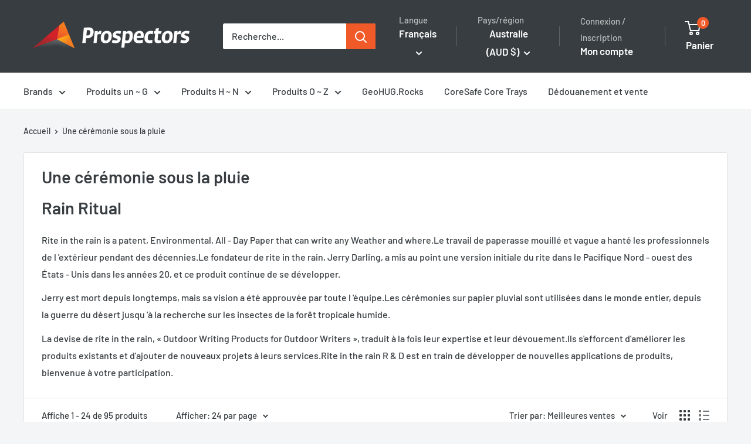

--- FILE ---
content_type: text/html; charset=utf-8
request_url: https://prospectors.com.au/fr/collections/rite-in-the-rain
body_size: 87504
content:
<!doctype html>

<html class="no-js" lang="fr">
  <head>
    <meta charset="utf-8">
    <meta name="viewport" content="width=device-width, initial-scale=1.0, height=device-height, minimum-scale=1.0, maximum-scale=1.0">
    <meta name="theme-color" content="#f05a29">

    <title>Rite in the Rain Notebooks Paper Pens - Australian Dealer</title><meta name="description" content="Rite in the Rain Notebooks Paper and Pens are environmentally responsible, all-weather writing products that shed water enables you to write in any weather."><link rel="canonical" href="https://prospectors.com.au/fr/collections/rite-in-the-rain"><link rel="shortcut icon" href="//prospectors.com.au/cdn/shop/files/Prospectors_Favicon_2_96x96.png?v=1614338376" type="image/png"><link rel="preload" as="style" href="//prospectors.com.au/cdn/shop/t/60/assets/theme.css?v=114081563123193615381744336911">
    <link rel="preload" as="script" href="//prospectors.com.au/cdn/shop/t/60/assets/theme.js?v=1815320689903517791744336911">
    <link rel="preconnect" href="https://cdn.shopify.com">
    <link rel="preconnect" href="https://fonts.shopifycdn.com">
    <link rel="dns-prefetch" href="https://productreviews.shopifycdn.com">
    <link rel="dns-prefetch" href="https://ajax.googleapis.com">
    <link rel="dns-prefetch" href="https://maps.googleapis.com">
    <link rel="dns-prefetch" href="https://maps.gstatic.com">

    <meta property="og:type" content="website">
  <meta property="og:title" content="Une cérémonie sous la pluie">
  <meta property="og:image" content="http://prospectors.com.au/cdn/shop/products/rite-in-the-rain-8512-all-weather-copier-paper-200-a4-sheets-210mm-x-297mm.jpg?v=1706237672">
  <meta property="og:image:secure_url" content="https://prospectors.com.au/cdn/shop/products/rite-in-the-rain-8512-all-weather-copier-paper-200-a4-sheets-210mm-x-297mm.jpg?v=1706237672">
  <meta property="og:image:width" content="1000">
  <meta property="og:image:height" content="1000"><meta property="og:description" content="Rite in the Rain Notebooks Paper and Pens are environmentally responsible, all-weather writing products that shed water enables you to write in any weather."><meta property="og:url" content="https://prospectors.com.au/fr/collections/rite-in-the-rain">
<meta property="og:site_name" content="Prospectors Supplies"><meta name="twitter:card" content="summary"><meta name="twitter:title" content="Une cérémonie sous la pluie">
  <meta name="twitter:description" content="Rain Ritual Rite in the rain is a patent, Environmental, All - Day Paper that can write any Weather and where.Le travail de paperasse mouillé et vague a hanté les professionnels de l &#39;extérieur pendant des décennies.Le fondateur de rite in the rain, Jerry Darling, a mis au point une version initiale du rite dans le Pacifique Nord - ouest des États - Unis dans les années 20, et ce produit continue de se développer. Jerry est mort depuis longtemps, mais sa vision a été approuvée par toute l &#39;équipe.Les cérémonies sur papier pluvial sont utilisées dans le monde entier, depuis la guerre du désert jusqu &#39;à la recherche sur les insectes de la forêt tropicale humide. La devise de rite in the rain, « Outdoor Writing Products for Outdoor Writers », traduit à la fois leur expertise et leur">
  <meta name="twitter:image" content="https://prospectors.com.au/cdn/shop/products/rite-in-the-rain-8512-all-weather-copier-paper-200-a4-sheets-210mm-x-297mm_600x600_crop_center.jpg?v=1706237672">
    <link rel="preload" href="//prospectors.com.au/cdn/fonts/barlow/barlow_n6.329f582a81f63f125e63c20a5a80ae9477df68e1.woff2" as="font" type="font/woff2" crossorigin><link rel="preload" href="//prospectors.com.au/cdn/fonts/barlow/barlow_n5.a193a1990790eba0cc5cca569d23799830e90f07.woff2" as="font" type="font/woff2" crossorigin><style>
  @font-face {
  font-family: Barlow;
  font-weight: 600;
  font-style: normal;
  font-display: swap;
  src: url("//prospectors.com.au/cdn/fonts/barlow/barlow_n6.329f582a81f63f125e63c20a5a80ae9477df68e1.woff2") format("woff2"),
       url("//prospectors.com.au/cdn/fonts/barlow/barlow_n6.0163402e36247bcb8b02716880d0b39568412e9e.woff") format("woff");
}

  @font-face {
  font-family: Barlow;
  font-weight: 500;
  font-style: normal;
  font-display: swap;
  src: url("//prospectors.com.au/cdn/fonts/barlow/barlow_n5.a193a1990790eba0cc5cca569d23799830e90f07.woff2") format("woff2"),
       url("//prospectors.com.au/cdn/fonts/barlow/barlow_n5.ae31c82169b1dc0715609b8cc6a610b917808358.woff") format("woff");
}

@font-face {
  font-family: Barlow;
  font-weight: 600;
  font-style: normal;
  font-display: swap;
  src: url("//prospectors.com.au/cdn/fonts/barlow/barlow_n6.329f582a81f63f125e63c20a5a80ae9477df68e1.woff2") format("woff2"),
       url("//prospectors.com.au/cdn/fonts/barlow/barlow_n6.0163402e36247bcb8b02716880d0b39568412e9e.woff") format("woff");
}

@font-face {
  font-family: Barlow;
  font-weight: 600;
  font-style: italic;
  font-display: swap;
  src: url("//prospectors.com.au/cdn/fonts/barlow/barlow_i6.5a22bd20fb27bad4d7674cc6e666fb9c77d813bb.woff2") format("woff2"),
       url("//prospectors.com.au/cdn/fonts/barlow/barlow_i6.1c8787fcb59f3add01a87f21b38c7ef797e3b3a1.woff") format("woff");
}


  @font-face {
  font-family: Barlow;
  font-weight: 700;
  font-style: normal;
  font-display: swap;
  src: url("//prospectors.com.au/cdn/fonts/barlow/barlow_n7.691d1d11f150e857dcbc1c10ef03d825bc378d81.woff2") format("woff2"),
       url("//prospectors.com.au/cdn/fonts/barlow/barlow_n7.4fdbb1cb7da0e2c2f88492243ffa2b4f91924840.woff") format("woff");
}

  @font-face {
  font-family: Barlow;
  font-weight: 500;
  font-style: italic;
  font-display: swap;
  src: url("//prospectors.com.au/cdn/fonts/barlow/barlow_i5.714d58286997b65cd479af615cfa9bb0a117a573.woff2") format("woff2"),
       url("//prospectors.com.au/cdn/fonts/barlow/barlow_i5.0120f77e6447d3b5df4bbec8ad8c2d029d87fb21.woff") format("woff");
}

  @font-face {
  font-family: Barlow;
  font-weight: 700;
  font-style: italic;
  font-display: swap;
  src: url("//prospectors.com.au/cdn/fonts/barlow/barlow_i7.50e19d6cc2ba5146fa437a5a7443c76d5d730103.woff2") format("woff2"),
       url("//prospectors.com.au/cdn/fonts/barlow/barlow_i7.47e9f98f1b094d912e6fd631cc3fe93d9f40964f.woff") format("woff");
}


  :root {
    --default-text-font-size : 15px;
    --base-text-font-size    : 16px;
    --heading-font-family    : Barlow, sans-serif;
    --heading-font-weight    : 600;
    --heading-font-style     : normal;
    --text-font-family       : Barlow, sans-serif;
    --text-font-weight       : 500;
    --text-font-style        : normal;
    --text-font-bolder-weight: 600;
    --text-link-decoration   : underline;

    --text-color               : #373d41;
    --text-color-rgb           : 55, 61, 65;
    --heading-color            : #373d41;
    --border-color             : #e1e3e4;
    --border-color-rgb         : 225, 227, 228;
    --form-border-color        : #d4d6d8;
    --accent-color             : #f05a29;
    --accent-color-rgb         : 240, 90, 41;
    --link-color               : #f05a29;
    --link-color-hover         : #bf390d;
    --background               : #f3f5f6;
    --secondary-background     : #ffffff;
    --secondary-background-rgb : 255, 255, 255;
    --accent-background        : rgba(240, 90, 41, 0.08);

    --input-background: #ffffff;

    --error-color       : #ff0000;
    --error-background  : rgba(255, 0, 0, 0.07);
    --success-color     : #00aa00;
    --success-background: rgba(0, 170, 0, 0.11);

    --primary-button-background      : #f05a29;
    --primary-button-background-rgb  : 240, 90, 41;
    --primary-button-text-color      : #ffffff;
    --secondary-button-background    : #373d41;
    --secondary-button-background-rgb: 55, 61, 65;
    --secondary-button-text-color    : #ffffff;

    --header-background      : #373d41;
    --header-text-color      : #ffffff;
    --header-light-text-color: #bbbdbf;
    --header-border-color    : rgba(187, 189, 191, 0.3);
    --header-accent-color    : #f05a29;

    --footer-background-color:    #f3f5f6;
    --footer-heading-text-color:  #373d41;
    --footer-body-text-color:     #677279;
    --footer-body-text-color-rgb: 103, 114, 121;
    --footer-accent-color:        #f05a29;
    --footer-accent-color-rgb:    240, 90, 41;
    --footer-border:              1px solid var(--border-color);
    
    --flickity-arrow-color: #abb1b4;--product-on-sale-accent           : #f05a29;
    --product-on-sale-accent-rgb       : 240, 90, 41;
    --product-on-sale-color            : #ffffff;
    --product-in-stock-color           : #373d41;
    --product-low-stock-color          : #ee0000;
    --product-sold-out-color           : #8a9297;
    --product-custom-label-1-background: #008a00;
    --product-custom-label-1-color     : #ffffff;
    --product-custom-label-2-background: #00a500;
    --product-custom-label-2-color     : #ffffff;
    --product-review-star-color        : #ffbd00;

    --mobile-container-gutter : 20px;
    --desktop-container-gutter: 40px;

    /* Shopify related variables */
    --payment-terms-background-color: #f3f5f6;
  }
</style>

<script>
  // IE11 does not have support for CSS variables, so we have to polyfill them
  if (!(((window || {}).CSS || {}).supports && window.CSS.supports('(--a: 0)'))) {
    const script = document.createElement('script');
    script.type = 'text/javascript';
    script.src = 'https://cdn.jsdelivr.net/npm/css-vars-ponyfill@2';
    script.onload = function() {
      cssVars({});
    };

    document.getElementsByTagName('head')[0].appendChild(script);
  }
</script>


    <script>window.performance && window.performance.mark && window.performance.mark('shopify.content_for_header.start');</script><meta name="google-site-verification" content="_nH4kzG6n-lR6ZNysF4PQPV_4fVzVzX-GqdyMtO-AXI">
<meta id="shopify-digital-wallet" name="shopify-digital-wallet" content="/20087949/digital_wallets/dialog">
<meta name="shopify-checkout-api-token" content="cb115d26a76bed06da7fccf75f0a64c5">
<meta id="in-context-paypal-metadata" data-shop-id="20087949" data-venmo-supported="false" data-environment="production" data-locale="fr_FR" data-paypal-v4="true" data-currency="AUD">
<link rel="alternate" type="application/atom+xml" title="Feed" href="/fr/collections/rite-in-the-rain.atom" />
<link rel="next" href="/fr/collections/rite-in-the-rain?page=2">
<link rel="alternate" hreflang="x-default" href="https://prospectors.com.au/collections/rite-in-the-rain">
<link rel="alternate" hreflang="en" href="https://prospectors.com.au/collections/rite-in-the-rain">
<link rel="alternate" hreflang="ar" href="https://prospectors.com.au/ar/collections/rite-in-the-rain">
<link rel="alternate" hreflang="fr" href="https://prospectors.com.au/fr/collections/rite-in-the-rain">
<link rel="alternate" hreflang="hi" href="https://prospectors.com.au/hi/collections/rite-in-the-rain">
<link rel="alternate" hreflang="es" href="https://prospectors.com.au/es/collections/rite-in-the-rain">
<link rel="alternate" hreflang="de" href="https://prospectors.com.au/de/collections/rite-in-the-rain">
<link rel="alternate" hreflang="id" href="https://prospectors.com.au/id/collections/rite-in-the-rain">
<link rel="alternate" type="application/json+oembed" href="https://prospectors.com.au/fr/collections/rite-in-the-rain.oembed">
<script async="async" src="/checkouts/internal/preloads.js?locale=fr-AU"></script>
<link rel="preconnect" href="https://shop.app" crossorigin="anonymous">
<script async="async" src="https://shop.app/checkouts/internal/preloads.js?locale=fr-AU&shop_id=20087949" crossorigin="anonymous"></script>
<script id="apple-pay-shop-capabilities" type="application/json">{"shopId":20087949,"countryCode":"AU","currencyCode":"AUD","merchantCapabilities":["supports3DS"],"merchantId":"gid:\/\/shopify\/Shop\/20087949","merchantName":"Prospectors Supplies","requiredBillingContactFields":["postalAddress","email","phone"],"requiredShippingContactFields":["postalAddress","email","phone"],"shippingType":"shipping","supportedNetworks":["visa","masterCard","amex","jcb"],"total":{"type":"pending","label":"Prospectors Supplies","amount":"1.00"},"shopifyPaymentsEnabled":true,"supportsSubscriptions":true}</script>
<script id="shopify-features" type="application/json">{"accessToken":"cb115d26a76bed06da7fccf75f0a64c5","betas":["rich-media-storefront-analytics"],"domain":"prospectors.com.au","predictiveSearch":true,"shopId":20087949,"locale":"fr"}</script>
<script>var Shopify = Shopify || {};
Shopify.shop = "prospectors-supplies.myshopify.com";
Shopify.locale = "fr";
Shopify.currency = {"active":"AUD","rate":"1.0"};
Shopify.country = "AU";
Shopify.theme = {"name":"Updated copy of Store 20 Sep 2024","id":126419927120,"schema_name":"Warehouse","schema_version":"6.3.0","theme_store_id":871,"role":"main"};
Shopify.theme.handle = "null";
Shopify.theme.style = {"id":null,"handle":null};
Shopify.cdnHost = "prospectors.com.au/cdn";
Shopify.routes = Shopify.routes || {};
Shopify.routes.root = "/fr/";</script>
<script type="module">!function(o){(o.Shopify=o.Shopify||{}).modules=!0}(window);</script>
<script>!function(o){function n(){var o=[];function n(){o.push(Array.prototype.slice.apply(arguments))}return n.q=o,n}var t=o.Shopify=o.Shopify||{};t.loadFeatures=n(),t.autoloadFeatures=n()}(window);</script>
<script>
  window.ShopifyPay = window.ShopifyPay || {};
  window.ShopifyPay.apiHost = "shop.app\/pay";
  window.ShopifyPay.redirectState = null;
</script>
<script id="shop-js-analytics" type="application/json">{"pageType":"collection"}</script>
<script defer="defer" async type="module" src="//prospectors.com.au/cdn/shopifycloud/shop-js/modules/v2/client.init-shop-cart-sync_BcDpqI9l.fr.esm.js"></script>
<script defer="defer" async type="module" src="//prospectors.com.au/cdn/shopifycloud/shop-js/modules/v2/chunk.common_a1Rf5Dlz.esm.js"></script>
<script defer="defer" async type="module" src="//prospectors.com.au/cdn/shopifycloud/shop-js/modules/v2/chunk.modal_Djra7sW9.esm.js"></script>
<script type="module">
  await import("//prospectors.com.au/cdn/shopifycloud/shop-js/modules/v2/client.init-shop-cart-sync_BcDpqI9l.fr.esm.js");
await import("//prospectors.com.au/cdn/shopifycloud/shop-js/modules/v2/chunk.common_a1Rf5Dlz.esm.js");
await import("//prospectors.com.au/cdn/shopifycloud/shop-js/modules/v2/chunk.modal_Djra7sW9.esm.js");

  window.Shopify.SignInWithShop?.initShopCartSync?.({"fedCMEnabled":true,"windoidEnabled":true});

</script>
<script>
  window.Shopify = window.Shopify || {};
  if (!window.Shopify.featureAssets) window.Shopify.featureAssets = {};
  window.Shopify.featureAssets['shop-js'] = {"shop-cart-sync":["modules/v2/client.shop-cart-sync_BLrx53Hf.fr.esm.js","modules/v2/chunk.common_a1Rf5Dlz.esm.js","modules/v2/chunk.modal_Djra7sW9.esm.js"],"init-fed-cm":["modules/v2/client.init-fed-cm_C8SUwJ8U.fr.esm.js","modules/v2/chunk.common_a1Rf5Dlz.esm.js","modules/v2/chunk.modal_Djra7sW9.esm.js"],"shop-cash-offers":["modules/v2/client.shop-cash-offers_BBp_MjBM.fr.esm.js","modules/v2/chunk.common_a1Rf5Dlz.esm.js","modules/v2/chunk.modal_Djra7sW9.esm.js"],"shop-login-button":["modules/v2/client.shop-login-button_Dw6kG_iO.fr.esm.js","modules/v2/chunk.common_a1Rf5Dlz.esm.js","modules/v2/chunk.modal_Djra7sW9.esm.js"],"pay-button":["modules/v2/client.pay-button_BJDaAh68.fr.esm.js","modules/v2/chunk.common_a1Rf5Dlz.esm.js","modules/v2/chunk.modal_Djra7sW9.esm.js"],"shop-button":["modules/v2/client.shop-button_DBWL94V3.fr.esm.js","modules/v2/chunk.common_a1Rf5Dlz.esm.js","modules/v2/chunk.modal_Djra7sW9.esm.js"],"avatar":["modules/v2/client.avatar_BTnouDA3.fr.esm.js"],"init-windoid":["modules/v2/client.init-windoid_77FSIiws.fr.esm.js","modules/v2/chunk.common_a1Rf5Dlz.esm.js","modules/v2/chunk.modal_Djra7sW9.esm.js"],"init-shop-for-new-customer-accounts":["modules/v2/client.init-shop-for-new-customer-accounts_QoC3RJm9.fr.esm.js","modules/v2/client.shop-login-button_Dw6kG_iO.fr.esm.js","modules/v2/chunk.common_a1Rf5Dlz.esm.js","modules/v2/chunk.modal_Djra7sW9.esm.js"],"init-shop-email-lookup-coordinator":["modules/v2/client.init-shop-email-lookup-coordinator_D4ioGzPw.fr.esm.js","modules/v2/chunk.common_a1Rf5Dlz.esm.js","modules/v2/chunk.modal_Djra7sW9.esm.js"],"init-shop-cart-sync":["modules/v2/client.init-shop-cart-sync_BcDpqI9l.fr.esm.js","modules/v2/chunk.common_a1Rf5Dlz.esm.js","modules/v2/chunk.modal_Djra7sW9.esm.js"],"shop-toast-manager":["modules/v2/client.shop-toast-manager_B-eIbpHW.fr.esm.js","modules/v2/chunk.common_a1Rf5Dlz.esm.js","modules/v2/chunk.modal_Djra7sW9.esm.js"],"init-customer-accounts":["modules/v2/client.init-customer-accounts_BcBSUbIK.fr.esm.js","modules/v2/client.shop-login-button_Dw6kG_iO.fr.esm.js","modules/v2/chunk.common_a1Rf5Dlz.esm.js","modules/v2/chunk.modal_Djra7sW9.esm.js"],"init-customer-accounts-sign-up":["modules/v2/client.init-customer-accounts-sign-up_DvG__VHD.fr.esm.js","modules/v2/client.shop-login-button_Dw6kG_iO.fr.esm.js","modules/v2/chunk.common_a1Rf5Dlz.esm.js","modules/v2/chunk.modal_Djra7sW9.esm.js"],"shop-follow-button":["modules/v2/client.shop-follow-button_Dnx6fDH9.fr.esm.js","modules/v2/chunk.common_a1Rf5Dlz.esm.js","modules/v2/chunk.modal_Djra7sW9.esm.js"],"checkout-modal":["modules/v2/client.checkout-modal_BDH3MUqJ.fr.esm.js","modules/v2/chunk.common_a1Rf5Dlz.esm.js","modules/v2/chunk.modal_Djra7sW9.esm.js"],"shop-login":["modules/v2/client.shop-login_CV9Paj8R.fr.esm.js","modules/v2/chunk.common_a1Rf5Dlz.esm.js","modules/v2/chunk.modal_Djra7sW9.esm.js"],"lead-capture":["modules/v2/client.lead-capture_DGQOTB4e.fr.esm.js","modules/v2/chunk.common_a1Rf5Dlz.esm.js","modules/v2/chunk.modal_Djra7sW9.esm.js"],"payment-terms":["modules/v2/client.payment-terms_BQYK7nq4.fr.esm.js","modules/v2/chunk.common_a1Rf5Dlz.esm.js","modules/v2/chunk.modal_Djra7sW9.esm.js"]};
</script>
<script>(function() {
  var isLoaded = false;
  function asyncLoad() {
    if (isLoaded) return;
    isLoaded = true;
    var urls = ["https:\/\/chimpstatic.com\/mcjs-connected\/js\/users\/35ad9b43f2eadb23f645c3915\/9293b2ab594bdca8a5ee452c0.js?shop=prospectors-supplies.myshopify.com","https:\/\/chimpstatic.com\/mcjs-connected\/js\/users\/35ad9b43f2eadb23f645c3915\/b6082dd704652b9a9ee739de2.js?shop=prospectors-supplies.myshopify.com","https:\/\/cdn.langshop.app\/buckets\/app\/libs\/storefront\/sdk.js?proxy_prefix=\/apps\/langshop\u0026source=sct\u0026shop=prospectors-supplies.myshopify.com","https:\/\/script.pop-convert.com\/new-micro\/production.pc.min.js?unique_id=prospectors-supplies.myshopify.com\u0026shop=prospectors-supplies.myshopify.com","https:\/\/cdn.s3.pop-convert.com\/pcjs.production.min.js?unique_id=prospectors-supplies.myshopify.com\u0026shop=prospectors-supplies.myshopify.com"];
    for (var i = 0; i < urls.length; i++) {
      var s = document.createElement('script');
      s.type = 'text/javascript';
      s.async = true;
      s.src = urls[i];
      var x = document.getElementsByTagName('script')[0];
      x.parentNode.insertBefore(s, x);
    }
  };
  if(window.attachEvent) {
    window.attachEvent('onload', asyncLoad);
  } else {
    window.addEventListener('load', asyncLoad, false);
  }
})();</script>
<script id="__st">var __st={"a":20087949,"offset":39600,"reqid":"81ea43d3-fcac-46ca-b886-7bd3d419681f-1769457577","pageurl":"prospectors.com.au\/fr\/collections\/rite-in-the-rain","u":"ca0067c3589c","p":"collection","rtyp":"collection","rid":440257860};</script>
<script>window.ShopifyPaypalV4VisibilityTracking = true;</script>
<script id="captcha-bootstrap">!function(){'use strict';const t='contact',e='account',n='new_comment',o=[[t,t],['blogs',n],['comments',n],[t,'customer']],c=[[e,'customer_login'],[e,'guest_login'],[e,'recover_customer_password'],[e,'create_customer']],r=t=>t.map((([t,e])=>`form[action*='/${t}']:not([data-nocaptcha='true']) input[name='form_type'][value='${e}']`)).join(','),a=t=>()=>t?[...document.querySelectorAll(t)].map((t=>t.form)):[];function s(){const t=[...o],e=r(t);return a(e)}const i='password',u='form_key',d=['recaptcha-v3-token','g-recaptcha-response','h-captcha-response',i],f=()=>{try{return window.sessionStorage}catch{return}},m='__shopify_v',_=t=>t.elements[u];function p(t,e,n=!1){try{const o=window.sessionStorage,c=JSON.parse(o.getItem(e)),{data:r}=function(t){const{data:e,action:n}=t;return t[m]||n?{data:e,action:n}:{data:t,action:n}}(c);for(const[e,n]of Object.entries(r))t.elements[e]&&(t.elements[e].value=n);n&&o.removeItem(e)}catch(o){console.error('form repopulation failed',{error:o})}}const l='form_type',E='cptcha';function T(t){t.dataset[E]=!0}const w=window,h=w.document,L='Shopify',v='ce_forms',y='captcha';let A=!1;((t,e)=>{const n=(g='f06e6c50-85a8-45c8-87d0-21a2b65856fe',I='https://cdn.shopify.com/shopifycloud/storefront-forms-hcaptcha/ce_storefront_forms_captcha_hcaptcha.v1.5.2.iife.js',D={infoText:'Protégé par hCaptcha',privacyText:'Confidentialité',termsText:'Conditions'},(t,e,n)=>{const o=w[L][v],c=o.bindForm;if(c)return c(t,g,e,D).then(n);var r;o.q.push([[t,g,e,D],n]),r=I,A||(h.body.append(Object.assign(h.createElement('script'),{id:'captcha-provider',async:!0,src:r})),A=!0)});var g,I,D;w[L]=w[L]||{},w[L][v]=w[L][v]||{},w[L][v].q=[],w[L][y]=w[L][y]||{},w[L][y].protect=function(t,e){n(t,void 0,e),T(t)},Object.freeze(w[L][y]),function(t,e,n,w,h,L){const[v,y,A,g]=function(t,e,n){const i=e?o:[],u=t?c:[],d=[...i,...u],f=r(d),m=r(i),_=r(d.filter((([t,e])=>n.includes(e))));return[a(f),a(m),a(_),s()]}(w,h,L),I=t=>{const e=t.target;return e instanceof HTMLFormElement?e:e&&e.form},D=t=>v().includes(t);t.addEventListener('submit',(t=>{const e=I(t);if(!e)return;const n=D(e)&&!e.dataset.hcaptchaBound&&!e.dataset.recaptchaBound,o=_(e),c=g().includes(e)&&(!o||!o.value);(n||c)&&t.preventDefault(),c&&!n&&(function(t){try{if(!f())return;!function(t){const e=f();if(!e)return;const n=_(t);if(!n)return;const o=n.value;o&&e.removeItem(o)}(t);const e=Array.from(Array(32),(()=>Math.random().toString(36)[2])).join('');!function(t,e){_(t)||t.append(Object.assign(document.createElement('input'),{type:'hidden',name:u})),t.elements[u].value=e}(t,e),function(t,e){const n=f();if(!n)return;const o=[...t.querySelectorAll(`input[type='${i}']`)].map((({name:t})=>t)),c=[...d,...o],r={};for(const[a,s]of new FormData(t).entries())c.includes(a)||(r[a]=s);n.setItem(e,JSON.stringify({[m]:1,action:t.action,data:r}))}(t,e)}catch(e){console.error('failed to persist form',e)}}(e),e.submit())}));const S=(t,e)=>{t&&!t.dataset[E]&&(n(t,e.some((e=>e===t))),T(t))};for(const o of['focusin','change'])t.addEventListener(o,(t=>{const e=I(t);D(e)&&S(e,y())}));const B=e.get('form_key'),M=e.get(l),P=B&&M;t.addEventListener('DOMContentLoaded',(()=>{const t=y();if(P)for(const e of t)e.elements[l].value===M&&p(e,B);[...new Set([...A(),...v().filter((t=>'true'===t.dataset.shopifyCaptcha))])].forEach((e=>S(e,t)))}))}(h,new URLSearchParams(w.location.search),n,t,e,['guest_login'])})(!0,!0)}();</script>
<script integrity="sha256-4kQ18oKyAcykRKYeNunJcIwy7WH5gtpwJnB7kiuLZ1E=" data-source-attribution="shopify.loadfeatures" defer="defer" src="//prospectors.com.au/cdn/shopifycloud/storefront/assets/storefront/load_feature-a0a9edcb.js" crossorigin="anonymous"></script>
<script crossorigin="anonymous" defer="defer" src="//prospectors.com.au/cdn/shopifycloud/storefront/assets/shopify_pay/storefront-65b4c6d7.js?v=20250812"></script>
<script data-source-attribution="shopify.dynamic_checkout.dynamic.init">var Shopify=Shopify||{};Shopify.PaymentButton=Shopify.PaymentButton||{isStorefrontPortableWallets:!0,init:function(){window.Shopify.PaymentButton.init=function(){};var t=document.createElement("script");t.src="https://prospectors.com.au/cdn/shopifycloud/portable-wallets/latest/portable-wallets.fr.js",t.type="module",document.head.appendChild(t)}};
</script>
<script data-source-attribution="shopify.dynamic_checkout.buyer_consent">
  function portableWalletsHideBuyerConsent(e){var t=document.getElementById("shopify-buyer-consent"),n=document.getElementById("shopify-subscription-policy-button");t&&n&&(t.classList.add("hidden"),t.setAttribute("aria-hidden","true"),n.removeEventListener("click",e))}function portableWalletsShowBuyerConsent(e){var t=document.getElementById("shopify-buyer-consent"),n=document.getElementById("shopify-subscription-policy-button");t&&n&&(t.classList.remove("hidden"),t.removeAttribute("aria-hidden"),n.addEventListener("click",e))}window.Shopify?.PaymentButton&&(window.Shopify.PaymentButton.hideBuyerConsent=portableWalletsHideBuyerConsent,window.Shopify.PaymentButton.showBuyerConsent=portableWalletsShowBuyerConsent);
</script>
<script data-source-attribution="shopify.dynamic_checkout.cart.bootstrap">document.addEventListener("DOMContentLoaded",(function(){function t(){return document.querySelector("shopify-accelerated-checkout-cart, shopify-accelerated-checkout")}if(t())Shopify.PaymentButton.init();else{new MutationObserver((function(e,n){t()&&(Shopify.PaymentButton.init(),n.disconnect())})).observe(document.body,{childList:!0,subtree:!0})}}));
</script>
<link id="shopify-accelerated-checkout-styles" rel="stylesheet" media="screen" href="https://prospectors.com.au/cdn/shopifycloud/portable-wallets/latest/accelerated-checkout-backwards-compat.css" crossorigin="anonymous">
<style id="shopify-accelerated-checkout-cart">
        #shopify-buyer-consent {
  margin-top: 1em;
  display: inline-block;
  width: 100%;
}

#shopify-buyer-consent.hidden {
  display: none;
}

#shopify-subscription-policy-button {
  background: none;
  border: none;
  padding: 0;
  text-decoration: underline;
  font-size: inherit;
  cursor: pointer;
}

#shopify-subscription-policy-button::before {
  box-shadow: none;
}

      </style>

<script>window.performance && window.performance.mark && window.performance.mark('shopify.content_for_header.end');</script>

    <link rel="stylesheet" href="//prospectors.com.au/cdn/shop/t/60/assets/theme.css?v=114081563123193615381744336911">

    <script type="application/ld+json">
  {
    "@context": "https://schema.org",
    "@type": "BreadcrumbList",
    "itemListElement": [{
        "@type": "ListItem",
        "position": 1,
        "name": "Accueil",
        "item": "https://prospectors.com.au"
      },{
            "@type": "ListItem",
            "position": 2,
            "name": "Une cérémonie sous la pluie",
            "item": "https://prospectors.com.au/fr/collections/rite-in-the-rain"
          }]
  }
</script>

    <script>
      // This allows to expose several variables to the global scope, to be used in scripts
      window.theme = {
        pageType: "collection",
        cartCount: 0,
        moneyFormat: "${{amount}}",
        moneyWithCurrencyFormat: "${{amount}} AUD",
        currencyCodeEnabled: true,
        showDiscount: true,
        discountMode: "saving",
        cartType: "drawer"
      };

      window.routes = {
        rootUrl: "\/fr",
        rootUrlWithoutSlash: "\/fr",
        cartUrl: "\/fr\/cart",
        cartAddUrl: "\/fr\/cart\/add",
        cartChangeUrl: "\/fr\/cart\/change",
        searchUrl: "\/fr\/search",
        productRecommendationsUrl: "\/fr\/recommendations\/products"
      };

      window.languages = {
        productRegularPrice: "Prix normal",
        productSalePrice: "Prix réduit",
        collectionOnSaleLabel: "Economisez {{savings}}",
        productFormUnavailable: "Indisponible",
        productFormAddToCart: "Ajouter au panier",
        productFormPreOrder: "Pré-commander",
        productFormSoldOut: "Rupture de stock",
        productAdded: "Le produit a été ajouté au panier",
        productAddedShort: "Ajouté !",
        shippingEstimatorNoResults: "Nous ne livrons pas à votre adresse.",
        shippingEstimatorOneResult: "Il y a une option de livraison disponible :",
        shippingEstimatorMultipleResults: "Il y a {{count}} options de livraison disponibles :",
        shippingEstimatorErrors: "Une erreur s\u0026#39;est produite :"
      };

      document.documentElement.className = document.documentElement.className.replace('no-js', 'js');
    </script><script src="//prospectors.com.au/cdn/shop/t/60/assets/theme.js?v=1815320689903517791744336911" defer></script>
    <script src="//prospectors.com.au/cdn/shop/t/60/assets/custom.js?v=102476495355921946141744336911" defer></script><script>
        (function () {
          window.onpageshow = function() {
            // We force re-freshing the cart content onpageshow, as most browsers will serve a cache copy when hitting the
            // back button, which cause staled data
            document.documentElement.dispatchEvent(new CustomEvent('cart:refresh', {
              bubbles: true,
              detail: {scrollToTop: false}
            }));
          };
        })();
      </script><!-- BEGIN app block: shopify://apps/sa-request-a-quote/blocks/app-embed-block/56d84fcb-37c7-4592-bb51-641b7ec5eef0 -->


<script type="text/javascript">
    var config = {"settings":{"app_url":"https:\/\/quote.samita.io","shop_url":"prospectors-supplies.myshopify.com","domain":"prospectors.com.au","plan":"PREMIUM","new_frontend":1,"new_setting":1,"front_shop_url":"prospectors.com.au","search_template_created":"true","collection_enable":"1","product_enable":"1","rfq_page":"request-for-quote","rfq_history":"quotes-history","lang_translations":[],"lang_translationsFormbuilder":[],"selector":{"productForm":[".home-product form[action*=\"\/cart\/add\"]",".shop-product form[action*=\"\/cart\/add\"]","#shopify-section-featured-product form[action*=\"\/cart\/add\"]","form.apb-product-form",".product-form__buy-buttons form[action*=\"\/cart\/add\"]","product-form form[action*=\"\/cart\/add\"]",".product-form form[action*=\"\/cart\/add\"]",".product-page form[action*=\"\/cart\/add\"]",".product-add form[action*=\"\/cart\/add\"]","[id*=\"ProductSection--\"] form[action*=\"\/cart\/add\"]","form#add-to-cart-form","form.sf-cart__form","form.productForm","form.product-form","form.product-single__form","form.shopify-product-form:not(#product-form-installment)","form.atc-form","form.atc-form-mobile","form[action*=\"\/cart\/add\"]:not([hidden]):not(#product-form-installment)"],"addtocart_selector":"#shopify_add_to_cart,.product-form .btn-cart,.js-product-button-add-to-cart,.shopify-product-form .btn-addtocart,#product-add-to-cart,.shopify-product-form .add_to_cart,.product-details__add-to-cart-button,.shopify-product-form .product-submit,.product-form__cart-buttons,.shopify-product-form input[type=\"submit\"],.js-product-form button[type=\"submit\"],form.product-purchase-form button[type=\"submit\"],#addToCart,#AddToCart,[data-btn-type=\"add-to-cart\"],.default-cart-button__button,.shopify-product-form button[data-add-to-cart],form[data-product-form] .add-to-cart-btn,.product__submit__add,.product-form .add-to-cart-button,.product-form__cart-submit,.shopify-product-form button[data-product-add],#AddToCart--product-template,.product-buy-buttons--cta,.product-form__add-btn,form[data-type=\"add-to-cart-form\"] .product__add-to-cart,.productForm .productForm-submit,.ProductForm__AddToCart,.shopify-product-form .btn--add-to-cart,.ajax-product-form button[data-add-to-cart],.shopify-product-form .product__submit__add,form[data-product-form] .add-to-cart,.product-form .product__submit__add,.shopify-product-form button[type=\"submit\"][data-add-button],.product-form .product-form__add-button,.product-form__submit,.product-single__form .add-to-cart,form#AddToCartForm button#AddToCart,form.shopify-product-form button.add-to-cart,form[action*=\"\/cart\/add\"] [name=\"add\"],form[action*=\"\/cart\/add\"] button#AddToCartDesk, form[data-product-form] button[data-product-add], .product-form--atc-button[data-product-atc], .globo-validationForm, button.single_add_to_cart_button, input#AddToCart-product-template, button[data-action=\"add-to-cart\"], .product-details-wrapper .add-to-cart input, form.product-menu-form .product-menu-button[data-product-menu-button-atc], .product-add input#AddToCart, #product-content #add-to-cart #addToCart, .product-form-submit-wrap .add-to-cart-button, .productForm-block .productForm-submit, .btn-wrapper-c .add, .product-submit input.add-to-cart, .form-element-quantity-submit .form-element-submit-button, .quantity-submit-row__submit input, form#AddToCartForm .product-add input#addToCart, .product__form .product__add-to-cart, #product-description form .product-add .add, .product-add input.button.product-add-available, .globo__validation-default, #product-area .product-details-wrapper .options .selector-wrapper .submit,.product_type_simple add_to_cart_button,.pr_atc,.js-product-button-add-to-cart,.product-cta,.tt-btn-addtocart,.product-card-interaction,.product-item__quick-form,.product--quick-add,.btn--quick[data-add-to-cart],.product-card-btn__btn,.productitem--action-atc,.quick-add-btn,.quick-add-button,.product-item__quick-add-button,add-to-cart,.cartButton,.product_after_shop_loop_buttons,.quick-buy-product-form .pb-button-shadow,.product-form__submit,.quick-add__submit,.product__submit__add,form #AddToCart-product-template, form #AddToCart, form #addToCart-product-template, form .product__add-to-cart-button, form .product-form__cart-submit, form .add-to-cart, form .cart-functions \u003e button, form .productitem--action-atc, form .product-form--atc-button, form .product-menu-button-atc, form .product__add-to-cart, form .add-to-cart-button, form #addToCart, form .product-detail__form__action \u003e button, form .product-form-submit-wrap \u003e input, form .product-form input[type=\"submit\"], form input.submit, form .add_to_cart, form .product-item-quick-shop, form #add-to-cart, form .productForm-submit, form .add-to-cart-btn, form .product-single__add-btn, form .quick-add--add-button, form .product-page--add-to-cart, form .addToCart, form .product-form .form-actions, form .button.add, form button#add, form .addtocart, form .AddtoCart, form .product-add input.add, form button#purchase, form[action*=\"\/cart\/add\"] button[type=\"submit\"], form .product__form button[type=\"submit\"], form #AddToCart--product-template","addToCartTextElement":"[data-add-to-cart-text], [data-button-text], .button-text, *:not(.icon):not(.spinner):not(.no-js):not(.spinner-inner-1):not(.spinner-inner-2):not(.spinner-inner-3)","collectionProductForm":".spf-product__form, form[action*=\"\/cart\/add\"]","collectionAddToCartSelector":".collectionPreorderAddToCartBtn, [type=\"submit\"]:not(.quick-add__submit), [name=\"add\"]:not(.quick-add__submit), .add-to-cart-btn, .pt-btn-addtocart, .js-add-to-cart, .tt-btn-addtocart, .spf-product__form-btn-addtocart, .ProductForm__AddToCart, button.gt_button.gt_product-button--add-to-cart, .button--addToCart","productCollectionItem":".grid__item, .product-item, .card \u003e .card__content .card__information,.collection-product-card,.sf__pcard,.product-item__content,.products .product-col,.pr_list_item,.pr_grid_item,.product-wrap,.tt-layout-product-item .tt-product,.products-grid .grid-item,.product-grid .indiv-product, .product-list [data-product-item],.product-list .product-block,.collection-products .collection-product,.collection__grid-loop .product-index,.product-thumbnail[data-product-thumbnail],.filters-results .product-list .card,.product-loop .product-index,#main-collection-product-grid .product-index,.collection-container .product,.featured-collection .product,.collection__grid-item,.collection-product,[data-product-grid-item],.product-grid-item.product-grid-item--featured,.collection__products .product-grid-item, .collection-alternating-product,.product-list-item, .collection-product-grid [class*=\"column\"],.collection-filters .product-grid-item, .featured-collection__content .featured-collection__item,.collection-grid .grid-item.grid-product,#CollectionProductGrid .collection-list li,.collection__products .product-item,.collection__products .product-item,#main-collection-product-grid .product-loop__item,.product-loop .product-loop__item, .products #ajaxSection c:not(.card-price),#main-collection-products .product,.grid.gap-theme \u003e li,.mainCollectionProductGrid .grid .block-product,.collection-grid-main .items-start \u003e .block, .s-collection__products .c-product-item,.products-grid .product,[data-section-type=\"collection\"] .group.block,.blocklayout .block.product,.sf__pcard,.product-grid .product-block,.product-list .product-block .product-block__inner, .collection.grid .product-item .product-item__wrapper,.collection--body--grid .product--root,.o-layout__item .product-card,.productgrid--items .productgrid--item .productitem,.box__collection,.collection-page__product,.collection-grid__row .product-block .product-block__inner,.ProductList .Grid__Cell .ProductItem .ProductItem__Wrapper,.items .item .item__inner,.grid-flex .product-block,.product-loop .product,.collection__products .product-tile,.product-list .product-item, .product-grid .grid-item .grid-item__content,.collection .product-item, .collection__grid .product-card .product-card-info,.collection-list .block,.collection__products .product-item,.product--root[data-product-view=grid],.grid__wrapper .product-loop__item,.collection__list-item, #CollectionSection .grid-uniform .grid-item, #shopify-section-collection-template .product-item, .collections__products .featured-collections__item, .collection-grid-section:not(.shopify-section),.spf-product-card,.product-grid-item,.productitem, .type-product-grid-item, .product-details, .featured-product-content","productCollectionHref":"h3[data-href*=\"\/products\/\"], div[data-href*=\"\/products\/\"], a.product-block__link[href*=\"\/products\/\"], a.indiv-product__link[href*=\"\/products\/\"], a.thumbnail__link[href*=\"\/products\/\"], a.product-item__link[href*=\"\/products\/\"], a.product-card__link[href*=\"\/products\/\"], a.product-card-link[href*=\"\/products\/\"], a.product-block__image__link[href*=\"\/products\/\"], a.stretched-link[href*=\"\/products\/\"], a.grid-product__link[href*=\"\/products\/\"], a.product-grid-item--link[href*=\"\/products\/\"], a.product-link[href*=\"\/products\/\"], a.product__link[href*=\"\/products\/\"], a.full-unstyled-link[href*=\"\/products\/\"], a.grid-item__link[href*=\"\/products\/\"], a.grid-product__link[href*=\"\/products\/\"], a[data-product-page-link][href*=\"\/products\/\"], a[href*=\"\/products\/\"]:not(.logo-bar__link,.ButtonGroup__Item.Button,.menu-promotion__link,.site-nav__link,.mobile-nav__link,.hero__sidebyside-image-link,.announcement-link,.breadcrumbs-list__link,.single-level-link,.d-none,.icon-twitter,.icon-facebook,.icon-pinterest,#btn,.list-menu__item.link.link--tex,.btnProductQuickview,.index-banner-slides-each,.global-banner-switch,.sub-nav-item-link,.announcement-bar__link)","quickViewSelector":"a.quickview-icon.quickview, .qv-icon, .previewer-button, .sca-qv-button, .product-item__action-button[data-action=\"open-modal\"], .boost-pfs-quickview-btn, .collection-product[data-action=\"show-product\"], button.product-item__quick-shop-button, .product-item__quick-shop-button-wrapper, .open-quick-view, .product-item__action-button[data-action=\"open-modal\"], .tt-btn-quickview, .product-item-quick-shop .available, .quickshop-trigger, .productitem--action-trigger:not(.productitem--action-atc), .quick-product__btn, .thumbnail, .quick_shop, a.sca-qv-button, .overlay, .quick-view, .open-quick-view, [data-product-card-link], a[rel=\"quick-view\"], a.quick-buy, div.quickview-button \u003e a, .block-inner a.more-info, .quick-shop-modal-trigger, a.quick-view-btn, a.spo-quick-view, div.quickView-button, a.product__label--quick-shop, span.trigger-quick-view, a.act-quickview-button, a.product-modal, [data-quickshop-full], [data-quickshop-slim], [data-quickshop-trigger], .quick_view_btn, .js-quickview-trigger, [id*=\"quick-add-template\"], .js-quickbuy-button","quickViewProductForm":".qv-form, .qview-form, .description-wrapper_content, .wx-product-wrapper, #sca-qv-add-item-form, .product-form, #boost-pfs-quickview-cart-form, .product.preview .shopify-product-form, .product-details__form, .gfqv-product-form, #ModalquickView form#modal_quick_view, .quick_view_form, .product_form, .quick-buy__product-form, .quick-shop-modal form[action*=\"\/cart\/add\"], #quick-shop-modal form[action*=\"\/cart\/add\"], .white-popup.quick-view form[action*=\"\/cart\/add\"], .quick-view form[action*=\"\/cart\/add\"], [id*=\"QuickShopModal-\"] form[action*=\"\/cart\/add\"], .quick-shop.active form[action*=\"\/cart\/add\"], .quick-view-panel form[action*=\"\/cart\/add\"], .content.product.preview form[action*=\"\/cart\/add\"], .quickView-wrap form[action*=\"\/cart\/add\"], .quick-modal form[action*=\"\/cart\/add\"], #colorbox form[action*=\"\/cart\/add\"], .product-quick-view form[action*=\"\/cart\/add\"], .quickform, .modal--quickshop-full, .modal--quickshop form[action*=\"\/cart\/add\"], .quick-shop-form, .fancybox-inner form[action*=\"\/cart\/add\"], #quick-view-modal form[action*=\"\/cart\/add\"], [data-product-modal] form[action*=\"\/cart\/add\"], .modal--quick-shop.modal--is-active form[action*=\"\/cart\/add\"]","searchResultSelector":".predictive-search, .search__results__products, .search-bar__results, .predictive-search-results, #PredictiveResults, .search-results-panel, .search-flydown--results, .header-search-results-wrapper, .main_search__popup","searchResultItemSelector":".predictive-search__list-item, .predictive-search__results-list li, ul li, .product-item, .search-bar__results-products .mini-product, .search__product-loop li, .grid-item, .grid-product, .search--result-group .row, .search-flydown--product, .predictive-search-group .grid, .main-search-result, .search-result","price_selector":".sf__pcard-price,.shopify-Price-amount,#price_ppr,.product-page-info__price,.tt-price,.price-box,.product__price-container,.product-meta__price-list-container,.product-item-meta__price-list-container,.collection-product-price,.product__grid__price,.product-grid-item__price,.product-price--wrapper,.price__current,.product-loop-element__price,.product-block__price,[class*=\"product-card-price\"],.ProductMeta__PriceList,.ProductItem__PriceList,.product-detail__price,.price_wrapper,.product__price__wrap,[data-price-wrapper],.product-item__price-list,.product-single__prices,.product-block--price,.product-page--pricing,.current-price,.product-prices,.product-card-prices,.product-price-block,product-price-root,.product--price-container,.product-form__prices,.product-loop__price,.card-price,.product-price-container,.product_after_shop_loop_price,.main-product__price,.product-block-price,span[data-product-price],.block-price,product-price,.price-wrapper,.price__container,#ProductPrice-product-template,#ProductPrice,.product-price,.product__price—reg,#productPrice-product-template,.product__current-price,.product-thumb-caption-price-current,.product-item-caption-price-current,.grid-product__price,.product__price,span.price:not(.mini-cart__content .price),span.product-price,.productitem--price,.product-pricing,span.money,.product-item__price,.product-list-item-price,p.price,div.price,.product-meta__prices,div.product-price,span#price,.price.money,h3.price,a.price,.price-area,.product-item-price,.pricearea,.collectionGrid .collectionBlock-info \u003e p,#ComparePrice,.product--price-wrapper,.product-page--price-wrapper,.color--shop-accent.font-size--s.t--meta.f--main,.ComparePrice,.ProductPrice,.prodThumb .title span:last-child,.product-single__price-product-template,.product-info-price,.price-money,.prod-price,#price-field,.product-grid--price,.prices,.pricing,#product-price,.money-styling,.compare-at-price,.product-item--price,.card__price,.product-card__price,.product-price__price,.product-item__price-wrapper,.product-single__price,.grid-product__price-wrap,a.grid-link p.grid-link__meta,dl.price,.mini-product__price,.predictive-search__price","buynow_selector":".shopify-payment-button","quantity_selector":"[name=\"quantity\"], input.quantity, [name=\"qty\"]","variantSelector":".product-form__variants, .ga-product_variant_select, select[name=\"id\"], input[name=\"id\"], .qview-variants \u003e select, select[name=\"id[]\"], input[name=\"grfqId\"], select[name=\"idGlobo\"]","variantActivator":".product-form__chip-wrapper, .product__swatches [data-swatch-option], .swatch__container .swatch__option, .gf_swatches .gf_swatch, .product-form__controls-group-options select, ul.clickyboxes li, .pf-variant-select, ul.swatches-select li, .product-options__value, .form-check-swatch, button.btn.swatch select.product__variant, .pf-container a, button.variant.option, ul.js-product__variant--container li, .variant-input, .product-variant \u003e ul \u003e li  ,.input--dropdown, .HorizontalList \u003e li, .product-single__swatch__item, .globo-swatch-list ul.value \u003e .select-option, .form-swatch-item, .selector-wrapper select, select.pf-input, ul.swatches-select \u003e li.nt-swatch.swatch_pr_item, ul.gfqv-swatch-values \u003e li, .lh-swatch-select, .swatch-image, .variant-image-swatch, #option-size, .selector-wrapper .replaced, .regular-select-content \u003e .regular-select-item, .radios--input, ul.swatch-view \u003e li \u003e .swatch-selector ,.single-option-selector, .swatch-element input, [data-product-option], .single-option-selector__radio, [data-index^=\"option\"], .SizeSwatchList input, .swatch-panda input[type=radio], .swatch input, .swatch-element input[type=radio], select[id*=\"product-select-\"], select[id|=\"product-select-option\"], [id|=\"productSelect-product\"], [id|=\"ProductSelect-option\"],select[id|=\"product-variants-option\"],select[id|=\"sca-qv-product-selected-option\"],select[id*=\"product-variants-\"],select[id|=\"product-selectors-option\"],select[id|=\"variant-listbox-option\"],select[id|=\"id-option\"],select[id|=\"SingleOptionSelector\"], .variant-input-wrap input, [data-action=\"select-value\"], .product-swatch-list li, .product-form__input input","checkout_btn":"input[type=\"submit\"][name=\"checkout\"], button[type=\"submit\"][name=\"checkout\"], button[type=\"button\"][name=\"checkout\"]","quoteCounter":".quotecounter .bigquotecounter, .cart-icon .quotecount, cart-icon .count, [id=\"quoteCount\"], .quoteCount, .g-quote-item span.g-badge, .medium-up--hide.small--one-half .site-header__cart span.quotecount","positionButton":".g-atc","positionCollectionButton":".g-collection-atc","positionQuickviewButton":".g-quickview-atc","positionFeatureButton":".g-feature-atc","positionSearchButton":".g-feature-atc","positionLoginButton":".g-login-btn"},"classes":{"rfqButton":"rfq-btn","rfqCollectionButton":"rfq-collection-btn","rfqCartButton":"rfq-btn-cart","rfqLoginButton":"grfq-login-to-see-price-btn","rfqTheme":"rfq-theme","rfqHidden":"rfq-hidden","rfqHidePrice":"GRFQHidePrice","rfqHideAtcBtn":"GRFQHideAddToCartButton","rfqHideBuynowBtn":"GRFQHideBuyNowButton","rfqCollectionContent":"rfq-collection-content","rfqCollectionLoaded":"rfq-collection-loaded","rfqCollectionItem":"rfq-collection-item","rfqCollectionVariantSelector":"rfq-variant-id","rfqSingleProductForm":"rfq-product-form","rfqCollectionProductForm":"rfq-collection-form","rfqFeatureProductForm":"rfq-feature-form","rfqQuickviewProductForm":"rfq-quickview-form","rfqCollectionActivator":"rfq-variant-selector"},"translation_default":{"button":"Add to Quote","popupsuccess":"The product %s is added to your quote.","popupproductselection":"Products selection","popupreviewinformation":"Review information","popupcontactinformation":"Contact information","popupcontinue":"Continue Shopping","popupviewquote":"View Quote","popupnextstep":"Next step","popuppreviousstep":"Previous step","productsubheading":"Enter your quote quantity for each variant","popupcontactinformationheading":"Contact information","popupcontactinformationsubheading":"In order to reach out to you we would like to know a bit more about you.","popupback":"Back","popupupdate":"Update","popupproducts":"Products","popupproductssubheading":"The following products will be added to your quote request","popupthankyou":"Thank you","toast_message":"Product added to quote","pageempty":"Your quote is currently empty.","pagebutton":"Submit Request","pagesubmitting":"Submitting Request","pagesuccess":"Thank you for submitting a request a quote!","pagecontinueshopping":"Continue Shopping","pageimage":"","pageproduct":"Product","pagevendor":"Vendor","pagesku":"SKU","pageoption":"Option","pagequantity":"Quantity","pageprice":"Price","pagetotal":"Total","formrequest":"Form Request","pagesubtotal":"Subtotal","pageremove":"Remove","error_messages":{"required":"Please fill in this field","invalid_name":"Invalid name","invalid_email":"Invalid email","invalid_phone":"Invalid phone","file_size_limit":"File size exceed limit","file_not_allowed":"File extension is not allowed","required_captcha":"Please verify captcha","element_optional":"Optional"},"historylogin":"You have to {login|login} to use Quote history feature.","historyempty":"You haven't placed any quote yet.","historyaccount":"Account Information","historycustomer":"Customer Name","historyid":"","historydate":"Date","historyitems":"Items","historyaction":"Action","historyview":"View","login_to_show_price_button":"Login to see price","message_toast":"Product added to quote"},"show_buynow":1,"show_atc":1,"show_price":1,"convert_cart_enable":"2","redirectUrl":"","message_type_afteratq":"redirect","require_login":0,"login_to_show_price":0,"login_to_show_price_button_background":"transparent","login_to_show_price_button_text_color":"inherit","money_format":"$","money_format_full":"${{amount}}","rules":{"all":{"enable":false},"manual":{"enable":true,"manual_products":"10992975940,10992976260,10992976772,10992979460,10992982148,10992985156,10993487620,10993489092,10992984260,10993489988,10992986628,10992988612,6891084349520,6891084382288,6891084480592,6891084546128,6891084415056,10992980612,6891084316752,6891084447824,6895462744144"},"automate":{"enable":false,"automate_rule":[{"value":null,"where":"NOT_EQUALS","select":"TITLE"}],"automate_operator":"and"}},"hide_price_rule":{"manual":{"ids":[]},"automate":{"operator":"and","rule":[{"select":"TITLE","value":null,"where":"CONTAINS"}]}},"settings":{"historylogin":"You have to {login|login} to use Quote history feature."},"file_extension":["pdf","jpg","jpeg","psd"],"reCAPTCHASiteKey":"","product_field_display":["option"],"form_elements":[{"id":530356,"form_id":23928,"code":"name","type":"text","subtype":null,"label":"Name","default":null,"placeholder":"Enter your name","className":null,"maxlength":null,"rows":null,"required":1,"validate":null,"allow_multiple":null,"width":"100","description":null,"created_at":"2023-10-24T05:13:04.000000Z","updated_at":"2023-10-24T05:13:04.000000Z"},{"id":530357,"form_id":23928,"code":"textarea-1698123508522","type":"textarea","subtype":null,"label":"Position \/ Title","default":null,"placeholder":null,"className":null,"maxlength":null,"rows":null,"required":1,"validate":null,"allow_multiple":null,"width":"100","description":null,"created_at":"2023-10-24T05:13:04.000000Z","updated_at":"2023-10-24T05:13:04.000000Z"},{"id":530358,"form_id":23928,"code":"textarea-1698123508522","type":"textarea","subtype":null,"label":"Company","default":null,"placeholder":null,"className":null,"maxlength":null,"rows":null,"required":1,"validate":null,"allow_multiple":null,"width":"100","description":null,"created_at":"2023-10-24T05:13:04.000000Z","updated_at":"2023-10-24T05:13:04.000000Z"},{"id":530359,"form_id":23928,"code":"email","type":"email","subtype":null,"label":"Email","default":null,"placeholder":"Enter your email","className":null,"maxlength":null,"rows":null,"required":1,"validate":null,"allow_multiple":null,"width":"100","description":null,"created_at":"2023-10-24T05:13:04.000000Z","updated_at":"2023-10-24T05:13:04.000000Z"},{"id":530360,"form_id":23928,"code":"phone-1698123486041","type":"phone","subtype":null,"label":"Phone","default":null,"placeholder":null,"className":null,"maxlength":null,"rows":null,"required":1,"validate":null,"allow_multiple":null,"width":"100","description":null,"created_at":"2023-10-24T05:13:04.000000Z","updated_at":"2023-10-24T05:13:04.000000Z"},{"id":530361,"form_id":23928,"code":"country-1698123469061","type":"country","subtype":null,"label":"Country","default":"[{\"label\":\"Afghanistan\",\"value\":\"Afghanistan\",\"selected\":false},{\"label\":\"\\u00c5land Islands\",\"value\":\"\\u00c5land Islands\",\"selected\":false},{\"label\":\"Albania\",\"value\":\"Albania\",\"selected\":false},{\"label\":\"Algeria\",\"value\":\"Algeria\",\"selected\":false},{\"label\":\"Andorra\",\"value\":\"Andorra\",\"selected\":false},{\"label\":\"Angola\",\"value\":\"Angola\",\"selected\":false},{\"label\":\"Anguilla\",\"value\":\"Anguilla\",\"selected\":false},{\"label\":\"Antigua \u0026amp; Barbuda\",\"value\":\"Antigua \u0026amp; Barbuda\",\"selected\":false},{\"label\":\"Argentina\",\"value\":\"Argentina\",\"selected\":false},{\"label\":\"Armenia\",\"value\":\"Armenia\",\"selected\":false},{\"label\":\"Aruba\",\"value\":\"Aruba\",\"selected\":false},{\"label\":\"Australia\",\"value\":\"Australia\",\"selected\":false},{\"label\":\"Austria\",\"value\":\"Austria\",\"selected\":false},{\"label\":\"Azerbaijan\",\"value\":\"Azerbaijan\",\"selected\":false},{\"label\":\"Bahamas\",\"value\":\"Bahamas\",\"selected\":false},{\"label\":\"Bahrain\",\"value\":\"Bahrain\",\"selected\":false},{\"label\":\"Bangladesh\",\"value\":\"Bangladesh\",\"selected\":false},{\"label\":\"Barbados\",\"value\":\"Barbados\",\"selected\":false},{\"label\":\"Belarus\",\"value\":\"Belarus\",\"selected\":false},{\"label\":\"Belgium\",\"value\":\"Belgium\",\"selected\":false},{\"label\":\"Belize\",\"value\":\"Belize\",\"selected\":false},{\"label\":\"Benin\",\"value\":\"Benin\",\"selected\":false},{\"label\":\"Bermuda\",\"value\":\"Bermuda\",\"selected\":false},{\"label\":\"Bhutan\",\"value\":\"Bhutan\",\"selected\":false},{\"label\":\"Bolivia\",\"value\":\"Bolivia\",\"selected\":false},{\"label\":\"Bosnia \u0026amp; Herzegovina\",\"value\":\"Bosnia \u0026amp; Herzegovina\",\"selected\":false},{\"label\":\"Botswana\",\"value\":\"Botswana\",\"selected\":false},{\"label\":\"Bouvet Island\",\"value\":\"Bouvet Island\",\"selected\":false},{\"label\":\"Brazil\",\"value\":\"Brazil\",\"selected\":false},{\"label\":\"British Indian Ocean Territory\",\"value\":\"British Indian Ocean Territory\",\"selected\":false},{\"label\":\"British Virgin Islands\",\"value\":\"British Virgin Islands\",\"selected\":false},{\"label\":\"Brunei\",\"value\":\"Brunei\",\"selected\":false},{\"label\":\"Bulgaria\",\"value\":\"Bulgaria\",\"selected\":false},{\"label\":\"Burkina Faso\",\"value\":\"Burkina Faso\",\"selected\":false},{\"label\":\"Burundi\",\"value\":\"Burundi\",\"selected\":false},{\"label\":\"Cambodia\",\"value\":\"Cambodia\",\"selected\":false},{\"label\":\"Cameroon\",\"value\":\"Cameroon\",\"selected\":false},{\"label\":\"Canada\",\"value\":\"Canada\",\"selected\":false},{\"label\":\"Cape Verde\",\"value\":\"Cape Verde\",\"selected\":false},{\"label\":\"Caribbean Netherlands\",\"value\":\"Caribbean Netherlands\",\"selected\":false},{\"label\":\"Cayman Islands\",\"value\":\"Cayman Islands\",\"selected\":false},{\"label\":\"Central African Republic\",\"value\":\"Central African Republic\",\"selected\":false},{\"label\":\"Chad\",\"value\":\"Chad\",\"selected\":false},{\"label\":\"Chile\",\"value\":\"Chile\",\"selected\":false},{\"label\":\"China\",\"value\":\"China\",\"selected\":false},{\"label\":\"Christmas Island\",\"value\":\"Christmas Island\",\"selected\":false},{\"label\":\"Cocos (Keeling) Islands\",\"value\":\"Cocos (Keeling) Islands\",\"selected\":false},{\"label\":\"Colombia\",\"value\":\"Colombia\",\"selected\":false},{\"label\":\"Comoros\",\"value\":\"Comoros\",\"selected\":false},{\"label\":\"Congo - Brazzaville\",\"value\":\"Congo - Brazzaville\",\"selected\":false},{\"label\":\"Congo - Kinshasa\",\"value\":\"Congo - Kinshasa\",\"selected\":false},{\"label\":\"Cook Islands\",\"value\":\"Cook Islands\",\"selected\":false},{\"label\":\"Costa Rica\",\"value\":\"Costa Rica\",\"selected\":false},{\"label\":\"Croatia\",\"value\":\"Croatia\",\"selected\":false},{\"label\":\"Cuba\",\"value\":\"Cuba\",\"selected\":false},{\"label\":\"Cura\\u00e7ao\",\"value\":\"Cura\\u00e7ao\",\"selected\":false},{\"label\":\"Cyprus\",\"value\":\"Cyprus\",\"selected\":false},{\"label\":\"Czechia\",\"value\":\"Czechia\",\"selected\":false},{\"label\":\"C\\u00f4te d\\u2019Ivoire\",\"value\":\"C\\u00f4te d\\u2019Ivoire\",\"selected\":false},{\"label\":\"Denmark\",\"value\":\"Denmark\",\"selected\":false},{\"label\":\"Djibouti\",\"value\":\"Djibouti\",\"selected\":false},{\"label\":\"Dominica\",\"value\":\"Dominica\",\"selected\":false},{\"label\":\"Dominican Republic\",\"value\":\"Dominican Republic\",\"selected\":false},{\"label\":\"Ecuador\",\"value\":\"Ecuador\",\"selected\":false},{\"label\":\"Egypt\",\"value\":\"Egypt\",\"selected\":false},{\"label\":\"El Salvador\",\"value\":\"El Salvador\",\"selected\":false},{\"label\":\"Equatorial Guinea\",\"value\":\"Equatorial Guinea\",\"selected\":false},{\"label\":\"Eritrea\",\"value\":\"Eritrea\",\"selected\":false},{\"label\":\"Estonia\",\"value\":\"Estonia\",\"selected\":false},{\"label\":\"Eswatini\",\"value\":\"Eswatini\",\"selected\":false},{\"label\":\"Ethiopia\",\"value\":\"Ethiopia\",\"selected\":false},{\"label\":\"Falkland Islands\",\"value\":\"Falkland Islands\",\"selected\":false},{\"label\":\"Faroe Islands\",\"value\":\"Faroe Islands\",\"selected\":false},{\"label\":\"Fiji\",\"value\":\"Fiji\",\"selected\":false},{\"label\":\"Finland\",\"value\":\"Finland\",\"selected\":false},{\"label\":\"France\",\"value\":\"France\",\"selected\":false},{\"label\":\"French Guiana\",\"value\":\"French Guiana\",\"selected\":false},{\"label\":\"French Polynesia\",\"value\":\"French Polynesia\",\"selected\":false},{\"label\":\"French Southern Territories\",\"value\":\"French Southern Territories\",\"selected\":false},{\"label\":\"Gabon\",\"value\":\"Gabon\",\"selected\":false},{\"label\":\"Gambia\",\"value\":\"Gambia\",\"selected\":false},{\"label\":\"Georgia\",\"value\":\"Georgia\",\"selected\":false},{\"label\":\"Germany\",\"value\":\"Germany\",\"selected\":false},{\"label\":\"Ghana\",\"value\":\"Ghana\",\"selected\":false},{\"label\":\"Gibraltar\",\"value\":\"Gibraltar\",\"selected\":false},{\"label\":\"Greece\",\"value\":\"Greece\",\"selected\":false},{\"label\":\"Greenland\",\"value\":\"Greenland\",\"selected\":false},{\"label\":\"Grenada\",\"value\":\"Grenada\",\"selected\":false},{\"label\":\"Guadeloupe\",\"value\":\"Guadeloupe\",\"selected\":false},{\"label\":\"Guatemala\",\"value\":\"Guatemala\",\"selected\":false},{\"label\":\"Guernsey\",\"value\":\"Guernsey\",\"selected\":false},{\"label\":\"Guinea\",\"value\":\"Guinea\",\"selected\":false},{\"label\":\"Guinea-Bissau\",\"value\":\"Guinea-Bissau\",\"selected\":false},{\"label\":\"Guyana\",\"value\":\"Guyana\",\"selected\":false},{\"label\":\"Haiti\",\"value\":\"Haiti\",\"selected\":false},{\"label\":\"Heard \u0026amp; McDonald Islands\",\"value\":\"Heard \u0026amp; McDonald Islands\",\"selected\":false},{\"label\":\"Honduras\",\"value\":\"Honduras\",\"selected\":false},{\"label\":\"Hong Kong SAR China\",\"value\":\"Hong Kong SAR China\",\"selected\":false},{\"label\":\"Hungary\",\"value\":\"Hungary\",\"selected\":false},{\"label\":\"Iceland\",\"value\":\"Iceland\",\"selected\":false},{\"label\":\"India\",\"value\":\"India\",\"selected\":false},{\"label\":\"Indonesia\",\"value\":\"Indonesia\",\"selected\":false},{\"label\":\"Iran\",\"value\":\"Iran\",\"selected\":false},{\"label\":\"Iraq\",\"value\":\"Iraq\",\"selected\":false},{\"label\":\"Ireland\",\"value\":\"Ireland\",\"selected\":false},{\"label\":\"Isle of Man\",\"value\":\"Isle of Man\",\"selected\":false},{\"label\":\"Israel\",\"value\":\"Israel\",\"selected\":false},{\"label\":\"Italy\",\"value\":\"Italy\",\"selected\":false},{\"label\":\"Jamaica\",\"value\":\"Jamaica\",\"selected\":false},{\"label\":\"Japan\",\"value\":\"Japan\",\"selected\":false},{\"label\":\"Jersey\",\"value\":\"Jersey\",\"selected\":false},{\"label\":\"Jordan\",\"value\":\"Jordan\",\"selected\":false},{\"label\":\"Kazakhstan\",\"value\":\"Kazakhstan\",\"selected\":false},{\"label\":\"Kenya\",\"value\":\"Kenya\",\"selected\":false},{\"label\":\"Kiribati\",\"value\":\"Kiribati\",\"selected\":false},{\"label\":\"Kosovo\",\"value\":\"Kosovo\",\"selected\":false},{\"label\":\"Kuwait\",\"value\":\"Kuwait\",\"selected\":false},{\"label\":\"Kyrgyzstan\",\"value\":\"Kyrgyzstan\",\"selected\":false},{\"label\":\"Laos\",\"value\":\"Laos\",\"selected\":false},{\"label\":\"Latvia\",\"value\":\"Latvia\",\"selected\":false},{\"label\":\"Lebanon\",\"value\":\"Lebanon\",\"selected\":false},{\"label\":\"Lesotho\",\"value\":\"Lesotho\",\"selected\":false},{\"label\":\"Liberia\",\"value\":\"Liberia\",\"selected\":false},{\"label\":\"Libya\",\"value\":\"Libya\",\"selected\":false},{\"label\":\"Liechtenstein\",\"value\":\"Liechtenstein\",\"selected\":false},{\"label\":\"Lithuania\",\"value\":\"Lithuania\",\"selected\":false},{\"label\":\"Luxembourg\",\"value\":\"Luxembourg\",\"selected\":false},{\"label\":\"Macao SAR China\",\"value\":\"Macao SAR China\",\"selected\":false},{\"label\":\"Madagascar\",\"value\":\"Madagascar\",\"selected\":false},{\"label\":\"Malawi\",\"value\":\"Malawi\",\"selected\":false},{\"label\":\"Malaysia\",\"value\":\"Malaysia\",\"selected\":false},{\"label\":\"Maldives\",\"value\":\"Maldives\",\"selected\":false},{\"label\":\"Mali\",\"value\":\"Mali\",\"selected\":false},{\"label\":\"Malta\",\"value\":\"Malta\",\"selected\":false},{\"label\":\"Martinique\",\"value\":\"Martinique\",\"selected\":false},{\"label\":\"Mauritania\",\"value\":\"Mauritania\",\"selected\":false},{\"label\":\"Mauritius\",\"value\":\"Mauritius\",\"selected\":false},{\"label\":\"Mayotte\",\"value\":\"Mayotte\",\"selected\":false},{\"label\":\"Mexico\",\"value\":\"Mexico\",\"selected\":false},{\"label\":\"Moldova\",\"value\":\"Moldova\",\"selected\":false},{\"label\":\"Monaco\",\"value\":\"Monaco\",\"selected\":false},{\"label\":\"Mongolia\",\"value\":\"Mongolia\",\"selected\":false},{\"label\":\"Montenegro\",\"value\":\"Montenegro\",\"selected\":false},{\"label\":\"Montserrat\",\"value\":\"Montserrat\",\"selected\":false},{\"label\":\"Morocco\",\"value\":\"Morocco\",\"selected\":false},{\"label\":\"Mozambique\",\"value\":\"Mozambique\",\"selected\":false},{\"label\":\"Myanmar (Burma)\",\"value\":\"Myanmar (Burma)\",\"selected\":false},{\"label\":\"Namibia\",\"value\":\"Namibia\",\"selected\":false},{\"label\":\"Nauru\",\"value\":\"Nauru\",\"selected\":false},{\"label\":\"Nepal\",\"value\":\"Nepal\",\"selected\":false},{\"label\":\"Netherlands\",\"value\":\"Netherlands\",\"selected\":false},{\"label\":\"Netherlands Antilles\",\"value\":\"Netherlands Antilles\",\"selected\":false},{\"label\":\"New Caledonia\",\"value\":\"New Caledonia\",\"selected\":false},{\"label\":\"New Zealand\",\"value\":\"New Zealand\",\"selected\":false},{\"label\":\"Nicaragua\",\"value\":\"Nicaragua\",\"selected\":false},{\"label\":\"Niger\",\"value\":\"Niger\",\"selected\":false},{\"label\":\"Nigeria\",\"value\":\"Nigeria\",\"selected\":false},{\"label\":\"Niue\",\"value\":\"Niue\",\"selected\":false},{\"label\":\"Norfolk Island\",\"value\":\"Norfolk Island\",\"selected\":false},{\"label\":\"North Korea\",\"value\":\"North Korea\",\"selected\":false},{\"label\":\"North Macedonia\",\"value\":\"North Macedonia\",\"selected\":false},{\"label\":\"Norway\",\"value\":\"Norway\",\"selected\":false},{\"label\":\"Oman\",\"value\":\"Oman\",\"selected\":false},{\"label\":\"Pakistan\",\"value\":\"Pakistan\",\"selected\":false},{\"label\":\"Palestinian Territories\",\"value\":\"Palestinian Territories\",\"selected\":false},{\"label\":\"Panama\",\"value\":\"Panama\",\"selected\":false},{\"label\":\"Papua New Guinea\",\"value\":\"Papua New Guinea\",\"selected\":false},{\"label\":\"Paraguay\",\"value\":\"Paraguay\",\"selected\":false},{\"label\":\"Peru\",\"value\":\"Peru\",\"selected\":false},{\"label\":\"Philippines\",\"value\":\"Philippines\",\"selected\":false},{\"label\":\"Pitcairn Islands\",\"value\":\"Pitcairn Islands\",\"selected\":false},{\"label\":\"Poland\",\"value\":\"Poland\",\"selected\":false},{\"label\":\"Portugal\",\"value\":\"Portugal\",\"selected\":false},{\"label\":\"Qatar\",\"value\":\"Qatar\",\"selected\":false},{\"label\":\"R\\u00e9union\",\"value\":\"R\\u00e9union\",\"selected\":false},{\"label\":\"Romania\",\"value\":\"Romania\",\"selected\":false},{\"label\":\"Russia\",\"value\":\"Russia\",\"selected\":false},{\"label\":\"Rwanda\",\"value\":\"Rwanda\",\"selected\":false},{\"label\":\"Samoa\",\"value\":\"Samoa\",\"selected\":false},{\"label\":\"San Marino\",\"value\":\"San Marino\",\"selected\":false},{\"label\":\"S\\u00e3o Tom\\u00e9 \u0026amp; Pr\\u00edncipe\",\"value\":\"S\\u00e3o Tom\\u00e9 \u0026amp; Pr\\u00edncipe\",\"selected\":false},{\"label\":\"Saudi Arabia\",\"value\":\"Saudi Arabia\",\"selected\":false},{\"label\":\"Senegal\",\"value\":\"Senegal\",\"selected\":false},{\"label\":\"Serbia\",\"value\":\"Serbia\",\"selected\":false},{\"label\":\"Seychelles\",\"value\":\"Seychelles\",\"selected\":false},{\"label\":\"Sierra Leone\",\"value\":\"Sierra Leone\",\"selected\":false},{\"label\":\"Singapore\",\"value\":\"Singapore\",\"selected\":false},{\"label\":\"Sint Maarten\",\"value\":\"Sint Maarten\",\"selected\":false},{\"label\":\"Slovakia\",\"value\":\"Slovakia\",\"selected\":false},{\"label\":\"Slovenia\",\"value\":\"Slovenia\",\"selected\":false},{\"label\":\"Solomon Islands\",\"value\":\"Solomon Islands\",\"selected\":false},{\"label\":\"Somalia\",\"value\":\"Somalia\",\"selected\":false},{\"label\":\"South Africa\",\"value\":\"South Africa\",\"selected\":false},{\"label\":\"South Georgia \u0026amp; South Sandwich Islands\",\"value\":\"South Georgia \u0026amp; South Sandwich Islands\",\"selected\":false},{\"label\":\"South Korea\",\"value\":\"South Korea\",\"selected\":false},{\"label\":\"South Sudan\",\"value\":\"South Sudan\",\"selected\":false},{\"label\":\"Spain\",\"value\":\"Spain\",\"selected\":false},{\"label\":\"Sri Lanka\",\"value\":\"Sri Lanka\",\"selected\":false},{\"label\":\"St. Barth\\u00e9lemy\",\"value\":\"St. Barth\\u00e9lemy\",\"selected\":false},{\"label\":\"St. Helena\",\"value\":\"St. Helena\",\"selected\":false},{\"label\":\"St. Kitts \u0026amp; Nevis\",\"value\":\"St. Kitts \u0026amp; Nevis\",\"selected\":false},{\"label\":\"St. Lucia\",\"value\":\"St. Lucia\",\"selected\":false},{\"label\":\"St. Martin\",\"value\":\"St. Martin\",\"selected\":false},{\"label\":\"St. Pierre \u0026amp; Miquelon\",\"value\":\"St. Pierre \u0026amp; Miquelon\",\"selected\":false},{\"label\":\"St. Vincent \u0026amp; Grenadines\",\"value\":\"St. Vincent \u0026amp; Grenadines\",\"selected\":false},{\"label\":\"Sudan\",\"value\":\"Sudan\",\"selected\":false},{\"label\":\"Suriname\",\"value\":\"Suriname\",\"selected\":false},{\"label\":\"Svalbard \u0026amp; Jan Mayen\",\"value\":\"Svalbard \u0026amp; Jan Mayen\",\"selected\":false},{\"label\":\"Sweden\",\"value\":\"Sweden\",\"selected\":false},{\"label\":\"Switzerland\",\"value\":\"Switzerland\",\"selected\":false},{\"label\":\"Syria\",\"value\":\"Syria\",\"selected\":false},{\"label\":\"Taiwan\",\"value\":\"Taiwan\",\"selected\":false},{\"label\":\"Tajikistan\",\"value\":\"Tajikistan\",\"selected\":false},{\"label\":\"Tanzania\",\"value\":\"Tanzania\",\"selected\":false},{\"label\":\"Thailand\",\"value\":\"Thailand\",\"selected\":false},{\"label\":\"Timor-Leste\",\"value\":\"Timor-Leste\",\"selected\":false},{\"label\":\"Togo\",\"value\":\"Togo\",\"selected\":false},{\"label\":\"Tokelau\",\"value\":\"Tokelau\",\"selected\":false},{\"label\":\"Tonga\",\"value\":\"Tonga\",\"selected\":false},{\"label\":\"Trinidad \u0026amp; Tobago\",\"value\":\"Trinidad \u0026amp; Tobago\",\"selected\":false},{\"label\":\"Tunisia\",\"value\":\"Tunisia\",\"selected\":false},{\"label\":\"Turkey\",\"value\":\"Turkey\",\"selected\":false},{\"label\":\"Turkmenistan\",\"value\":\"Turkmenistan\",\"selected\":false},{\"label\":\"Turks \u0026amp; Caicos Islands\",\"value\":\"Turks \u0026amp; Caicos Islands\",\"selected\":false},{\"label\":\"Tuvalu\",\"value\":\"Tuvalu\",\"selected\":false},{\"label\":\"U.S. Outlying Islands\",\"value\":\"U.S. Outlying Islands\",\"selected\":false},{\"label\":\"Uganda\",\"value\":\"Uganda\",\"selected\":false},{\"label\":\"Ukraine\",\"value\":\"Ukraine\",\"selected\":false},{\"label\":\"United Arab Emirates\",\"value\":\"United Arab Emirates\",\"selected\":false},{\"label\":\"United Kingdom\",\"value\":\"United Kingdom\",\"selected\":false},{\"label\":\"United States\",\"value\":\"United States\",\"selected\":false},{\"label\":\"Uruguay\",\"value\":\"Uruguay\",\"selected\":false},{\"label\":\"Uzbekistan\",\"value\":\"Uzbekistan\",\"selected\":false},{\"label\":\"Vanuatu\",\"value\":\"Vanuatu\",\"selected\":false},{\"label\":\"Vatican City\",\"value\":\"Vatican City\",\"selected\":false},{\"label\":\"Venezuela\",\"value\":\"Venezuela\",\"selected\":false},{\"label\":\"Vietnam\",\"value\":\"Vietnam\",\"selected\":false},{\"label\":\"Wallis \u0026amp; Futuna\",\"value\":\"Wallis \u0026amp; Futuna\",\"selected\":false},{\"label\":\"Western Sahara\",\"value\":\"Western Sahara\",\"selected\":false},{\"label\":\"Yemen\",\"value\":\"Yemen\",\"selected\":false},{\"label\":\"Zambia\",\"value\":\"Zambia\",\"selected\":false},{\"label\":\"Zimbabwe\",\"value\":\"Zimbabwe\",\"selected\":false}]","placeholder":null,"className":null,"maxlength":null,"rows":null,"required":1,"validate":null,"allow_multiple":null,"width":"100","description":null,"created_at":"2023-10-24T05:13:04.000000Z","updated_at":"2023-10-24T05:13:04.000000Z"},{"id":530362,"form_id":23928,"code":"message","type":"textarea","subtype":null,"label":"Please tell us about your project \/ requirements.","default":null,"placeholder":"Message","className":null,"maxlength":null,"rows":null,"required":1,"validate":null,"allow_multiple":null,"width":"100","description":null,"created_at":"2023-10-24T05:13:04.000000Z","updated_at":"2023-10-24T05:13:04.000000Z"}],"quote_widget_enable":true,"quote_widget_action":"go_to_quote_page","quote_widget_icon":"","quote_widget_label":"Quote ({numOfItem})","quote_widget_background":"#000","quote_widget_color":"#fff","quote_widget_position":"#000","enable_custom_price":"0","button_background":"","button_color":"","buttonfont":"px","popup_primary_bg_color":"#5b227d","appearance":[],"continue_shopping":"https:\/\/prospectors-supplies.myshopify.com\/collections\/all","collection_variant_selector":"1"}}
    window.GRFQConfigs = window.GRFQConfigs || {};
    
    GRFQConfigs.classes = {
        rfqButton: 'rfq-btn',
        rfqCollectionButton: 'rfq-collection-btn',
        rfqCartButton: 'rfq-btn-cart',
        rfqLoginButton: 'grfq-login-to-see-price-btn',
        rfqTheme: 'rfq-theme',
        rfqHidden: 'rfq-hidden',
        rfqHidePrice: 'GRFQHidePrice',
        rfqHideAtcBtn: 'GRFQHideAddToCartButton',
        rfqHideBuynowBtn: 'GRFQHideBuyNowButton',
        rfqCollectionContent: 'rfq-collection-content',
        rfqCollectionLoaded: 'rfq-collection-loaded',
        rfqCollectionItem: 'rfq-collection-item',
        rfqCollectionVariantSelector: 'rfq-variant-id',
        rfqSingleProductForm: 'rfq-product-form',
        rfqCollectionProductForm: 'rfq-collection-form',
        rfqFeatureProductForm: 'rfq-feature-form',
        rfqQuickviewProductForm: 'rfq-quickview-form',
        rfqCollectionActivator: 'rfq-variant-selector'
    }
    GRFQConfigs.selector = {
        productForm: [
            ".home-product form[action*=\"/cart/add\"]",
            ".shop-product form[action*=\"/cart/add\"]",
            "#shopify-section-featured-product form[action*=\"/cart/add\"]",
            "form.apb-product-form",
            ".product-form__buy-buttons form[action*=\"/cart/add\"]",
            "product-form form[action*=\"/cart/add\"]",
            ".product-form form[action*=\"/cart/add\"]",
            ".product-page form[action*=\"/cart/add\"]",
            ".product-add form[action*=\"/cart/add\"]",
            "[id*=\"ProductSection--\"] form[action*=\"/cart/add\"]",
            "form#add-to-cart-form",
            "form.sf-cart__form",
            "form.productForm",
            "form.product-form",
            "form.product-single__form",
            "form.shopify-product-form:not(#product-form-installment)",
            "form.atc-form",
            "form.atc-form-mobile",
            "form[action*=\"/cart/add\"]:not([hidden]):not(#product-form-installment)"
        ],
        addtocart_selector: "#shopify_add_to_cart,.product-form .btn-cart,.js-product-button-add-to-cart,.shopify-product-form .btn-addtocart,#product-add-to-cart,.shopify-product-form .add_to_cart,.product-details__add-to-cart-button,.shopify-product-form .product-submit,.product-form__cart-buttons,.shopify-product-form input[type=\"submit\"],.js-product-form button[type=\"submit\"],form.product-purchase-form button[type=\"submit\"],#addToCart,#AddToCart,[data-btn-type=\"add-to-cart\"],.default-cart-button__button,.shopify-product-form button[data-add-to-cart],form[data-product-form] .add-to-cart-btn,.product__submit__add,.product-form .add-to-cart-button,.product-form__cart-submit,.shopify-product-form button[data-product-add],#AddToCart--product-template,.product-buy-buttons--cta,.product-form__add-btn,form[data-type=\"add-to-cart-form\"] .product__add-to-cart,.productForm .productForm-submit,.ProductForm__AddToCart,.shopify-product-form .btn--add-to-cart,.ajax-product-form button[data-add-to-cart],.shopify-product-form .product__submit__add,form[data-product-form] .add-to-cart,.product-form .product__submit__add,.shopify-product-form button[type=\"submit\"][data-add-button],.product-form .product-form__add-button,.product-form__submit,.product-single__form .add-to-cart,form#AddToCartForm button#AddToCart,form.shopify-product-form button.add-to-cart,form[action*=\"/cart/add\"] [name=\"add\"],form[action*=\"/cart/add\"] button#AddToCartDesk, form[data-product-form] button[data-product-add], .product-form--atc-button[data-product-atc], .globo-validationForm, button.single_add_to_cart_button, input#AddToCart-product-template, button[data-action=\"add-to-cart\"], .product-details-wrapper .add-to-cart input, form.product-menu-form .product-menu-button[data-product-menu-button-atc], .product-add input#AddToCart, #product-content #add-to-cart #addToCart, .product-form-submit-wrap .add-to-cart-button, .productForm-block .productForm-submit, .btn-wrapper-c .add, .product-submit input.add-to-cart, .form-element-quantity-submit .form-element-submit-button, .quantity-submit-row__submit input, form#AddToCartForm .product-add input#addToCart, .product__form .product__add-to-cart, #product-description form .product-add .add, .product-add input.button.product-add-available, .globo__validation-default, #product-area .product-details-wrapper .options .selector-wrapper .submit,.product_type_simple add_to_cart_button,.pr_atc,.js-product-button-add-to-cart,.product-cta,.tt-btn-addtocart,.product-card-interaction,.product-item__quick-form,.product--quick-add,.btn--quick[data-add-to-cart],.product-card-btn__btn,.productitem--action-atc,.quick-add-btn,.quick-add-button,.product-item__quick-add-button,add-to-cart,.cartButton,.product_after_shop_loop_buttons,.quick-buy-product-form .pb-button-shadow,.product-form__submit,.quick-add__submit,.product__submit__add,form #AddToCart-product-template, form #AddToCart, form #addToCart-product-template, form .product__add-to-cart-button, form .product-form__cart-submit, form .add-to-cart, form .cart-functions > button, form .productitem--action-atc, form .product-form--atc-button, form .product-menu-button-atc, form .product__add-to-cart, form .add-to-cart-button, form #addToCart, form .product-detail__form__action > button, form .product-form-submit-wrap > input, form .product-form input[type=\"submit\"], form input.submit, form .add_to_cart, form .product-item-quick-shop, form #add-to-cart, form .productForm-submit, form .add-to-cart-btn, form .product-single__add-btn, form .quick-add--add-button, form .product-page--add-to-cart, form .addToCart, form .product-form .form-actions, form .button.add, form button#add, form .addtocart, form .AddtoCart, form .product-add input.add, form button#purchase, form[action*=\"/cart/add\"] button[type=\"submit\"], form .product__form button[type=\"submit\"], form #AddToCart--product-template",
        addToCartTextElement: "[data-add-to-cart-text], [data-button-text], .button-text, *:not(.icon):not(.spinner):not(.no-js):not(.spinner-inner-1):not(.spinner-inner-2):not(.spinner-inner-3)",
        collectionProductForm: ".spf-product__form, form[action*=\"/cart/add\"]",
        collectionAddToCartSelector: ".collectionPreorderAddToCartBtn, [type=\"submit\"]:not(.quick-add__submit), [name=\"add\"]:not(.quick-add__submit), .add-to-cart-btn, .pt-btn-addtocart, .js-add-to-cart, .tt-btn-addtocart, .spf-product__form-btn-addtocart, .ProductForm__AddToCart, button.gt_button.gt_product-button--add-to-cart, .button--addToCart",
        productCollectionItem: ".grid__item, .product-item, .card > .card__content .card__information,.collection-product-card,.sf__pcard,.product-item__content,.products .product-col,.pr_list_item,.pr_grid_item,.product-wrap,.tt-layout-product-item .tt-product,.products-grid .grid-item,.product-grid .indiv-product, .product-list [data-product-item],.product-list .product-block,.collection-products .collection-product,.collection__grid-loop .product-index,.product-thumbnail[data-product-thumbnail],.filters-results .product-list .card,.product-loop .product-index,#main-collection-product-grid .product-index,.collection-container .product,.featured-collection .product,.collection__grid-item,.collection-product,[data-product-grid-item],.product-grid-item.product-grid-item--featured,.collection__products .product-grid-item, .collection-alternating-product,.product-list-item, .collection-product-grid [class*=\"column\"],.collection-filters .product-grid-item, .featured-collection__content .featured-collection__item,.collection-grid .grid-item.grid-product,#CollectionProductGrid .collection-list li,.collection__products .product-item,.collection__products .product-item,#main-collection-product-grid .product-loop__item,.product-loop .product-loop__item, .products #ajaxSection c:not(.card-price),#main-collection-products .product,.grid.gap-theme > li,.mainCollectionProductGrid .grid .block-product,.collection-grid-main .items-start > .block, .s-collection__products .c-product-item,.products-grid .product,[data-section-type=\"collection\"] .group.block,.blocklayout .block.product,.sf__pcard,.product-grid .product-block,.product-list .product-block .product-block__inner, .collection.grid .product-item .product-item__wrapper,.collection--body--grid .product--root,.o-layout__item .product-card,.productgrid--items .productgrid--item .productitem,.box__collection,.collection-page__product,.collection-grid__row .product-block .product-block__inner,.ProductList .Grid__Cell .ProductItem .ProductItem__Wrapper,.items .item .item__inner,.grid-flex .product-block,.product-loop .product,.collection__products .product-tile,.product-list .product-item, .product-grid .grid-item .grid-item__content,.collection .product-item, .collection__grid .product-card .product-card-info,.collection-list .block,.collection__products .product-item,.product--root[data-product-view=grid],.grid__wrapper .product-loop__item,.collection__list-item, #CollectionSection .grid-uniform .grid-item, #shopify-section-collection-template .product-item, .collections__products .featured-collections__item, .collection-grid-section:not(.shopify-section),.spf-product-card,.product-grid-item,.productitem, .type-product-grid-item, .product-details, .featured-product-content",
        productCollectionHref: "h3[data-href*=\"/products/\"], div[data-href*=\"/products/\"], a.product-block__link[href*=\"/products/\"], a.indiv-product__link[href*=\"/products/\"], a.thumbnail__link[href*=\"/products/\"], a.product-item__link[href*=\"/products/\"], a.product-card__link[href*=\"/products/\"], a.product-card-link[href*=\"/products/\"], a.product-block__image__link[href*=\"/products/\"], a.stretched-link[href*=\"/products/\"], a.grid-product__link[href*=\"/products/\"], a.product-grid-item--link[href*=\"/products/\"], a.product-link[href*=\"/products/\"], a.product__link[href*=\"/products/\"], a.full-unstyled-link[href*=\"/products/\"], a.grid-item__link[href*=\"/products/\"], a.grid-product__link[href*=\"/products/\"], a[data-product-page-link][href*=\"/products/\"], a[href*=\"/products/\"]:not(.logo-bar__link,.ButtonGroup__Item.Button,.menu-promotion__link,.site-nav__link,.mobile-nav__link,.hero__sidebyside-image-link,.announcement-link,.breadcrumbs-list__link,.single-level-link,.d-none,.icon-twitter,.icon-facebook,.icon-pinterest,#btn,.list-menu__item.link.link--tex,.btnProductQuickview,.index-banner-slides-each,.global-banner-switch,.sub-nav-item-link,.announcement-bar__link)",
        quickViewSelector: "a.quickview-icon.quickview, .qv-icon, .previewer-button, .sca-qv-button, .product-item__action-button[data-action=\"open-modal\"], .boost-pfs-quickview-btn, .collection-product[data-action=\"show-product\"], button.product-item__quick-shop-button, .product-item__quick-shop-button-wrapper, .open-quick-view, .product-item__action-button[data-action=\"open-modal\"], .tt-btn-quickview, .product-item-quick-shop .available, .quickshop-trigger, .productitem--action-trigger:not(.productitem--action-atc), .quick-product__btn, .thumbnail, .quick_shop, a.sca-qv-button, .overlay, .quick-view, .open-quick-view, [data-product-card-link], a[rel=\"quick-view\"], a.quick-buy, div.quickview-button > a, .block-inner a.more-info, .quick-shop-modal-trigger, a.quick-view-btn, a.spo-quick-view, div.quickView-button, a.product__label--quick-shop, span.trigger-quick-view, a.act-quickview-button, a.product-modal, [data-quickshop-full], [data-quickshop-slim], [data-quickshop-trigger], .quick_view_btn, .js-quickview-trigger, [id*=\"quick-add-template\"], .js-quickbuy-button",
        quickViewProductForm: ".qv-form, .qview-form, .description-wrapper_content, .wx-product-wrapper, #sca-qv-add-item-form, .product-form, #boost-pfs-quickview-cart-form, .product.preview .shopify-product-form, .product-details__form, .gfqv-product-form, #ModalquickView form#modal_quick_view, .quick_view_form, .product_form, .quick-buy__product-form, .quick-shop-modal form[action*=\"/cart/add\"], #quick-shop-modal form[action*=\"/cart/add\"], .white-popup.quick-view form[action*=\"/cart/add\"], .quick-view form[action*=\"/cart/add\"], [id*=\"QuickShopModal-\"] form[action*=\"/cart/add\"], .quick-shop.active form[action*=\"/cart/add\"], .quick-view-panel form[action*=\"/cart/add\"], .content.product.preview form[action*=\"/cart/add\"], .quickView-wrap form[action*=\"/cart/add\"], .quick-modal form[action*=\"/cart/add\"], #colorbox form[action*=\"/cart/add\"], .product-quick-view form[action*=\"/cart/add\"], .quickform, .modal--quickshop-full, .modal--quickshop form[action*=\"/cart/add\"], .quick-shop-form, .fancybox-inner form[action*=\"/cart/add\"], #quick-view-modal form[action*=\"/cart/add\"], [data-product-modal] form[action*=\"/cart/add\"], .modal--quick-shop.modal--is-active form[action*=\"/cart/add\"]",
        searchResultSelector: ".predictive-search, .search__results__products, .search-bar__results, .predictive-search-results, #PredictiveResults, .search-results-panel, .search-flydown--results, .header-search-results-wrapper, .main_search__popup",
        searchResultItemSelector: ".predictive-search__list-item, .predictive-search__results-list li, ul li, .product-item, .search-bar__results-products .mini-product, .search__product-loop li, .grid-item, .grid-product, .search--result-group .row, .search-flydown--product, .predictive-search-group .grid, .main-search-result, .search-result",
        price_selector: ".sf__pcard-price,.shopify-Price-amount,#price_ppr,.product-page-info__price,.tt-price,.price-box,.product__price-container,.product-meta__price-list-container,.product-item-meta__price-list-container,.collection-product-price,.product__grid__price,.product-grid-item__price,.product-price--wrapper,.price__current,.product-loop-element__price,.product-block__price,[class*=\"product-card-price\"],.ProductMeta__PriceList,.ProductItem__PriceList,.product-detail__price,.price_wrapper,.product__price__wrap,[data-price-wrapper],.product-item__price-list,.product-single__prices,.product-block--price,.product-page--pricing,.current-price,.product-prices,.product-card-prices,.product-price-block,product-price-root,.product--price-container,.product-form__prices,.product-loop__price,.card-price,.product-price-container,.product_after_shop_loop_price,.main-product__price,.product-block-price,span[data-product-price],.block-price,product-price,.price-wrapper,.price__container,#ProductPrice-product-template,#ProductPrice,.product-price,.product__price—reg,#productPrice-product-template,.product__current-price,.product-thumb-caption-price-current,.product-item-caption-price-current,.grid-product__price,.product__price,span.price:not(.mini-cart__content .price),span.product-price,.productitem--price,.product-pricing,span.money,.product-item__price,.product-list-item-price,p.price,div.price,.product-meta__prices,div.product-price,span#price,.price.money,h3.price,a.price,.price-area,.product-item-price,.pricearea,.collectionGrid .collectionBlock-info > p,#ComparePrice,.product--price-wrapper,.product-page--price-wrapper,.color--shop-accent.font-size--s.t--meta.f--main,.ComparePrice,.ProductPrice,.prodThumb .title span:last-child,.product-single__price-product-template,.product-info-price,.price-money,.prod-price,#price-field,.product-grid--price,.prices,.pricing,#product-price,.money-styling,.compare-at-price,.product-item--price,.card__price,.product-card__price,.product-price__price,.product-item__price-wrapper,.product-single__price,.grid-product__price-wrap,a.grid-link p.grid-link__meta,dl.price,.mini-product__price,.predictive-search__price",
        buynow_selector: ".shopify-payment-button",
        quantity_selector: "[name=\"quantity\"], input.quantity, [name=\"qty\"]",
        variantSelector: ".product-form__variants, .ga-product_variant_select, select[name=\"id\"], input[name=\"id\"], .qview-variants > select, select[name=\"id[]\"], input[name=\"grfqId\"], select[name=\"idGlobo\"]",
        variantActivator: ".product-form__chip-wrapper, .product__swatches [data-swatch-option], .swatch__container .swatch__option, .gf_swatches .gf_swatch, .product-form__controls-group-options select, ul.clickyboxes li, .pf-variant-select, ul.swatches-select li, .product-options__value, .form-check-swatch, button.btn.swatch select.product__variant, .pf-container a, button.variant.option, ul.js-product__variant--container li, .variant-input, .product-variant > ul > li  ,.input--dropdown, .HorizontalList > li, .product-single__swatch__item, .globo-swatch-list ul.value > .select-option, .form-swatch-item, .selector-wrapper select, select.pf-input, ul.swatches-select > li.nt-swatch.swatch_pr_item, ul.gfqv-swatch-values > li, .lh-swatch-select, .swatch-image, .variant-image-swatch, #option-size, .selector-wrapper .replaced, .regular-select-content > .regular-select-item, .radios--input, ul.swatch-view > li > .swatch-selector ,.single-option-selector, .swatch-element input, [data-product-option], .single-option-selector__radio, [data-index^=\"option\"], .SizeSwatchList input, .swatch-panda input[type=radio], .swatch input, .swatch-element input[type=radio], select[id*=\"product-select-\"], select[id|=\"product-select-option\"], [id|=\"productSelect-product\"], [id|=\"ProductSelect-option\"],select[id|=\"product-variants-option\"],select[id|=\"sca-qv-product-selected-option\"],select[id*=\"product-variants-\"],select[id|=\"product-selectors-option\"],select[id|=\"variant-listbox-option\"],select[id|=\"id-option\"],select[id|=\"SingleOptionSelector\"], .variant-input-wrap input, [data-action=\"select-value\"], .product-swatch-list li, .product-form__input input",
        checkout_btn: "input[type=\"submit\"][name=\"checkout\"], button[type=\"submit\"][name=\"checkout\"], button[type=\"button\"][name=\"checkout\"]",
        quoteCounter: ".quotecounter .bigquotecounter, .cart-icon .quotecount, cart-icon .count, [id=\"quoteCount\"], .quoteCount, .g-quote-item span.g-badge, .medium-up--hide.small--one-half .site-header__cart span.quotecount",
        positionButton: ".g-atc",
        positionCollectionButton: ".g-collection-atc",
        positionQuickviewButton: ".g-quickview-atc",
        positionFeatureButton: ".g-feature-atc",
        positionSearchButton: ".g-feature-atc",
        positionLoginButton: ".g-login-btn"
    }
    window.GRFQConfigs = config.settings || {};
    window.GRFQCollection = window.GRFQCollection || {};
    GRFQConfigs.customer = {
        'id': '',
        'email': '',
        'name': '',
        'first_name': '',
        'last_name': '',
        'phone': '',
        'note': '',
        'tags': null,
        'default_address': null,
        'addresses': null,
        'b2b': null,
        'company_available_locations': {
            "id": null,
        },
        'current_company': {
            "id": null,
        },
        'current_location': {
            "id": null,
        },
        "company_name":""
    };
    
    
    
    
        if("rfq_theme_"+( (typeof Shopify != 'undefined' && Shopify?.theme?.id ) ? Shopify?.theme?.id : 0) == "rfq_theme_120704565328"){
            GRFQConfigs.theme_info = {"id":120704565328,"name":"Warehouse","created_at":"2022-01-15T09:03:41+11:00","updated_at":"2023-10-23T11:42:30+11:00","role":"unpublished","theme_store_id":871,"previewable":true,"processing":false,"admin_graphql_api_id":"gid://shopify/Theme/120704565328","theme_name":"Warehouse","theme_version":"2.6.1"}
        }
    
    
    
        if("rfq_theme_"+( (typeof Shopify != 'undefined' && Shopify?.theme?.id ) ? Shopify?.theme?.id : 0) == "rfq_theme_120704598096"){
            GRFQConfigs.theme_info = {"id":120704598096,"name":"Copy of Warehouse V1.10.5","created_at":"2022-01-15T09:21:02+11:00","updated_at":"2023-10-23T11:42:31+11:00","role":"unpublished","theme_store_id":871,"previewable":true,"processing":false,"admin_graphql_api_id":"gid://shopify/Theme/120704598096","theme_name":"Warehouse","theme_version":"1.10.5"}
        }
    
    
    
        if("rfq_theme_"+( (typeof Shopify != 'undefined' && Shopify?.theme?.id ) ? Shopify?.theme?.id : 0) == "rfq_theme_120755421264"){
            GRFQConfigs.theme_info = {"id":120755421264,"name":"Warehouse 2.6.5","created_at":"2022-02-14T14:09:54+11:00","updated_at":"2023-10-23T11:42:31+11:00","role":"unpublished","theme_store_id":871,"previewable":true,"processing":false,"admin_graphql_api_id":"gid://shopify/Theme/120755421264","theme_name":"Warehouse","theme_version":"2.6.5"}
        }
    
    
    
        if("rfq_theme_"+( (typeof Shopify != 'undefined' && Shopify?.theme?.id ) ? Shopify?.theme?.id : 0) == "rfq_theme_122417610832"){
            GRFQConfigs.theme_info = null
        }
    
    
    
        if("rfq_theme_"+( (typeof Shopify != 'undefined' && Shopify?.theme?.id ) ? Shopify?.theme?.id : 0) == "rfq_theme_124215558224"){
            GRFQConfigs.theme_info = null
        }
    
    
    
        if("rfq_theme_"+( (typeof Shopify != 'undefined' && Shopify?.theme?.id ) ? Shopify?.theme?.id : 0) == "rfq_theme_124215656528"){
            GRFQConfigs.theme_info = null
        }
    
    
    
        if("rfq_theme_"+( (typeof Shopify != 'undefined' && Shopify?.theme?.id ) ? Shopify?.theme?.id : 0) == "rfq_theme_124215689296"){
            GRFQConfigs.theme_info = null
        }
    
    
    
        if("rfq_theme_"+( (typeof Shopify != 'undefined' && Shopify?.theme?.id ) ? Shopify?.theme?.id : 0) == "rfq_theme_124222210128"){
            GRFQConfigs.theme_info = {"id":124222210128,"name":"Copy of 2024 Draft","created_at":"2024-06-27T12:59:34+10:00","updated_at":"2024-06-27T12:59:34+10:00","role":"unpublished","theme_store_id":871,"previewable":true,"processing":true,"admin_graphql_api_id":"gid://shopify/Theme/124222210128","theme_name":"Warehouse","theme_version":"5.1.0"}
        }
    
    
    
        if("rfq_theme_"+( (typeof Shopify != 'undefined' && Shopify?.theme?.id ) ? Shopify?.theme?.id : 0) == "rfq_theme_124446605392"){
            GRFQConfigs.theme_info = {"id":124446605392,"name":"Copy of June 2024 Updated Shop","created_at":"2024-07-27T11:19:38+10:00","updated_at":"2024-07-27T11:19:38+10:00","role":"unpublished","theme_store_id":871,"previewable":true,"processing":true,"admin_graphql_api_id":"gid://shopify/Theme/124446605392","theme_name":"Warehouse","theme_version":"5.2.0"}
        }
    
    
    
        if("rfq_theme_"+( (typeof Shopify != 'undefined' && Shopify?.theme?.id ) ? Shopify?.theme?.id : 0) == "rfq_theme_124714877008"){
            GRFQConfigs.theme_info = {"id":124714877008,"name":"Copy of July 27th, Copy of June 2024 Updated Shop","created_at":"2024-09-02T17:07:09+10:00","updated_at":"2024-09-02T17:07:09+10:00","role":"unpublished","theme_store_id":871,"previewable":true,"processing":true,"admin_graphql_api_id":"gid://shopify/Theme/124714877008","theme_name":"Warehouse","theme_version":"5.2.0"}
        }
    
    
    
        if("rfq_theme_"+( (typeof Shopify != 'undefined' && Shopify?.theme?.id ) ? Shopify?.theme?.id : 0) == "rfq_theme_124844048464"){
            GRFQConfigs.theme_info = {"id":124844048464,"name":"Copy of Copy of July 27th, Copy of June 2024 Up...","created_at":"2024-09-18T08:12:44+10:00","updated_at":"2024-09-18T08:12:44+10:00","role":"unpublished","theme_store_id":871,"previewable":true,"processing":true,"admin_graphql_api_id":"gid://shopify/Theme/124844048464","theme_name":"Warehouse","theme_version":"5.2.0"}
        }
    
    
    
        if("rfq_theme_"+( (typeof Shopify != 'undefined' && Shopify?.theme?.id ) ? Shopify?.theme?.id : 0) == "rfq_theme_124844081232"){
            GRFQConfigs.theme_info = null
        }
    
    
    
        if("rfq_theme_"+( (typeof Shopify != 'undefined' && Shopify?.theme?.id ) ? Shopify?.theme?.id : 0) == "rfq_theme_124869378128"){
            GRFQConfigs.theme_info = {"id":124869378128,"name":"Copy of Store 20 Sep 2024","created_at":"2024-09-21T07:28:32+10:00","updated_at":"2024-09-21T07:28:34+10:00","role":"unpublished","theme_store_id":871,"previewable":true,"processing":false,"admin_graphql_api_id":"gid://shopify/Theme/124869378128","theme_name":"Warehouse","theme_version":"6.1.0"}
        }
    
    
    
        if("rfq_theme_"+( (typeof Shopify != 'undefined' && Shopify?.theme?.id ) ? Shopify?.theme?.id : 0) == "rfq_theme_125095641168"){
            GRFQConfigs.theme_info = {"id":125095641168,"name":"Copy of Store 20 Sep 2024","created_at":"2024-10-22T09:38:26+11:00","updated_at":"2024-10-22T09:38:26+11:00","role":"unpublished","theme_store_id":871,"previewable":true,"processing":true,"admin_graphql_api_id":"gid://shopify/Theme/125095641168","theme_name":"Warehouse","theme_version":"6.1.0"}
        }
    
    
    
        if("rfq_theme_"+( (typeof Shopify != 'undefined' && Shopify?.theme?.id ) ? Shopify?.theme?.id : 0) == "rfq_theme_125095673936"){
            GRFQConfigs.theme_info = null
        }
    
    
    
        if("rfq_theme_"+( (typeof Shopify != 'undefined' && Shopify?.theme?.id ) ? Shopify?.theme?.id : 0) == "rfq_theme_126357766224"){
            GRFQConfigs.theme_info = {"id":126357766224,"name":"Copy of Store 20 Sep 2024","created_at":"2025-04-04T09:54:11+11:00","updated_at":"2025-04-04T09:54:11+11:00","role":"unpublished","theme_store_id":871,"previewable":true,"processing":true,"admin_graphql_api_id":"gid://shopify/Theme/126357766224","theme_name":"Warehouse","theme_version":"6.1.0"}
        }
    
    
    
        if("rfq_theme_"+( (typeof Shopify != 'undefined' && Shopify?.theme?.id ) ? Shopify?.theme?.id : 0) == "rfq_theme_126358257744"){
            GRFQConfigs.theme_info = null
        }
    
    
    
        if("rfq_theme_"+( (typeof Shopify != 'undefined' && Shopify?.theme?.id ) ? Shopify?.theme?.id : 0) == "rfq_theme_126419927120"){
            GRFQConfigs.theme_info = null
        }
    
    
    
        if("rfq_theme_"+( (typeof Shopify != 'undefined' && Shopify?.theme?.id ) ? Shopify?.theme?.id : 0) == "rfq_theme_80121888848"){
            GRFQConfigs.theme_info = {"id":80121888848,"name":"Prospectors-Nov-30-2019","created_at":"2019-12-01T09:21:47+11:00","updated_at":"2023-10-23T11:42:26+11:00","role":"unpublished","theme_store_id":null,"previewable":true,"processing":false,"admin_graphql_api_id":"gid://shopify/Theme/80121888848","theme_name":"Turbo","theme_version":"5.0.0"}
        }
    
    
    
        if("rfq_theme_"+( (typeof Shopify != 'undefined' && Shopify?.theme?.id ) ? Shopify?.theme?.id : 0) == "rfq_theme_80977985616"){
            GRFQConfigs.theme_info = {"id":80977985616,"name":"Prospectors-Nov-30-2019 (Apr-3-2020)","created_at":"2020-04-03T15:03:17+11:00","updated_at":"2023-10-23T11:42:27+11:00","role":"unpublished","theme_store_id":null,"previewable":true,"processing":false,"admin_graphql_api_id":"gid://shopify/Theme/80977985616","theme_name":"Turbo","theme_version":"6.0.1"}
        }
    
    
    
        if("rfq_theme_"+( (typeof Shopify != 'undefined' && Shopify?.theme?.id ) ? Shopify?.theme?.id : 0) == "rfq_theme_83415695440"){
            GRFQConfigs.theme_info = {"id":83415695440,"name":"Prospectors-Jul-29-2020","created_at":"2020-07-29T10:52:55+10:00","updated_at":"2023-10-23T11:42:27+11:00","role":"unpublished","theme_store_id":null,"previewable":true,"processing":false,"admin_graphql_api_id":"gid://shopify/Theme/83415695440","theme_name":"Turbo","theme_version":"6.0.4"}
        }
    
    
    
        if("rfq_theme_"+( (typeof Shopify != 'undefined' && Shopify?.theme?.id ) ? Shopify?.theme?.id : 0) == "rfq_theme_83521929296"){
            GRFQConfigs.theme_info = {"id":83521929296,"name":"Prospectors-Jul-29-2020 (Aug-23-2020)","created_at":"2020-08-23T13:03:22+10:00","updated_at":"2023-10-23T11:42:27+11:00","role":"unpublished","theme_store_id":null,"previewable":true,"processing":false,"admin_graphql_api_id":"gid://shopify/Theme/83521929296","theme_name":"Turbo","theme_version":"6.0.5"}
        }
    
    
    
        if("rfq_theme_"+( (typeof Shopify != 'undefined' && Shopify?.theme?.id ) ? Shopify?.theme?.id : 0) == "rfq_theme_83526058064"){
            GRFQConfigs.theme_info = {"id":83526058064,"name":"Prospectors-August 2020 New Menu","created_at":"2020-08-24T16:48:51+10:00","updated_at":"2023-10-23T11:42:28+11:00","role":"unpublished","theme_store_id":null,"previewable":true,"processing":false,"admin_graphql_api_id":"gid://shopify/Theme/83526058064","theme_name":"Turbo","theme_version":"6.0.5"}
        }
    
    
    
        if("rfq_theme_"+( (typeof Shopify != 'undefined' && Shopify?.theme?.id ) ? Shopify?.theme?.id : 0) == "rfq_theme_83584122960"){
            GRFQConfigs.theme_info = {"id":83584122960,"name":"Warehouse","created_at":"2020-09-07T13:08:53+10:00","updated_at":"2023-10-23T11:42:28+11:00","role":"unpublished","theme_store_id":871,"previewable":true,"processing":false,"admin_graphql_api_id":"gid://shopify/Theme/83584122960","theme_name":"Warehouse","theme_version":"1.10.5"}
        }
    
    
    
        if("rfq_theme_"+( (typeof Shopify != 'undefined' && Shopify?.theme?.id ) ? Shopify?.theme?.id : 0) == "rfq_theme_83619577936"){
            GRFQConfigs.theme_info = {"id":83619577936,"name":"LangShop Media | DO NOT DELETE","created_at":"2020-09-16T10:55:24+10:00","updated_at":"2023-10-23T11:42:29+11:00","role":"unpublished","theme_store_id":null,"previewable":true,"processing":false,"admin_graphql_api_id":"gid://shopify/Theme/83619577936","theme_name":"LangShop Media","theme_version":"2.0.0"}
        }
    
    
    
        if("rfq_theme_"+( (typeof Shopify != 'undefined' && Shopify?.theme?.id ) ? Shopify?.theme?.id : 0) == "rfq_theme_83619610704"){
            GRFQConfigs.theme_info = {"id":83619610704,"name":"LangShop | Prospectors-Jul-29-2020 (Aug-23-2020)","created_at":"2020-09-16T11:02:55+10:00","updated_at":"2023-10-23T11:42:29+11:00","role":"unpublished","theme_store_id":null,"previewable":true,"processing":false,"admin_graphql_api_id":"gid://shopify/Theme/83619610704","theme_name":"LangShop Theme","theme_version":"2.5.2"}
        }
    
    
    
        if("rfq_theme_"+( (typeof Shopify != 'undefined' && Shopify?.theme?.id ) ? Shopify?.theme?.id : 0) == "rfq_theme_83634815056"){
            GRFQConfigs.theme_info = {"id":83634815056,"name":"AVADA SEO Backup Assets - DO NOT REMOVE","created_at":"2020-09-20T19:36:31+10:00","updated_at":"2023-10-23T11:42:29+11:00","role":"unpublished","theme_store_id":null,"previewable":false,"processing":false,"admin_graphql_api_id":"gid://shopify/Theme/83634815056"}
        }
    
    
    
        if("rfq_theme_"+( (typeof Shopify != 'undefined' && Shopify?.theme?.id ) ? Shopify?.theme?.id : 0) == "rfq_theme_83654639696"){
            GRFQConfigs.theme_info = {"id":83654639696,"name":"LangShop | Warehouse","created_at":"2020-09-25T11:47:13+10:00","updated_at":"2023-10-23T12:09:15+11:00","role":"main","theme_store_id":null,"previewable":true,"processing":false,"admin_graphql_api_id":"gid://shopify/Theme/83654639696","theme_name":"LangShop Theme","theme_version":"2.5.4"}
        }
    
    
    
    GRFQConfigs.cartItems = [];
    
    if(typeof GRFQConfigs.lang_translations.find(x => x.code == ((typeof Shopify != 'undefined' && Shopify?.locale ) ? Shopify?.locale : 'default')) != "undefined"){
        GRFQConfigs.translations = GRFQConfigs.lang_translations.find(x => x.code == (typeof Shopify != 'undefined' && Shopify?.locale ) ? Shopify?.locale : 'default');
        GRFQConfigs.translationsFormbuilder = GRFQConfigs.lang_translationsFormbuilder.filter(x => x.locale == ((typeof Shopify != 'undefined' && Shopify?.locale ) ? Shopify?.locale : 'default'));

        if(typeof GRFQConfigs.translations.error_messages === 'string'){
            try {
                GRFQConfigs.translations.error_messages = JSON.parse(GRFQConfigs.translations.error_messages)
            } catch (error) {}
        }
    }else{
        GRFQConfigs.translations = GRFQConfigs.translation_default;
    }
    GRFQConfigs.products = GRFQConfigs.products || [];
    
        GRFQConfigs.products = GRFQConfigs.products.concat([
{ "id": 10993363588,"available": true,"handle": "rite-in-the-rain-8512-all-weather-copier-paper-200-a4-sheets-210mm-x-297mm","options": ["Title"],"variants": [{"id":41397405572,"title":"Default","option1":"Default","option2":null,"option3":null,"sku":"RITR-8512","requires_shipping":true,"taxable":true,"featured_image":{"id":28348787332,"product_id":10993363588,"position":1,"created_at":"2017-08-03T15:27:29+10:00","updated_at":"2024-01-26T13:54:32+11:00","alt":"Rite in the Rain 8512, All Weather Copier Paper, 200 A4 Sheets, 210mm x 297mm - prospectors.com.au","width":1000,"height":1000,"src":"\/\/prospectors.com.au\/cdn\/shop\/products\/rite-in-the-rain-8512-all-weather-copier-paper-200-a4-sheets-210mm-x-297mm.jpg?v=1706237672","variant_ids":[41397405572]},"available":true,"name":"Rite dans la pluie 8512, All Weather Copier Paper, 200 A4 feuilles, 210mm x 297mm","public_title":null,"options":["Default"],"price":9780,"weight":1400,"compare_at_price":13195,"inventory_quantity":82,"inventory_management":"shopify","inventory_policy":"continue","barcode":"632282000000","featured_media":{"alt":"Rite in the Rain 8512, All Weather Copier Paper, 200 A4 Sheets, 210mm x 297mm - prospectors.com.au","id":435030261840,"position":1,"preview_image":{"aspect_ratio":1.0,"height":1000,"width":1000,"src":"\/\/prospectors.com.au\/cdn\/shop\/products\/rite-in-the-rain-8512-all-weather-copier-paper-200-a4-sheets-210mm-x-297mm.jpg?v=1706237672"}},"requires_selling_plan":false,"selling_plan_allocations":[]}],"price": 9780,"tags": ["Brand_Rite in the Rain","Copier Paper","Page Pattern_Blank","Papers","Size_A4","Type_Paper - All Weather","Waterproof Copy Paper","Waterproof Paper","Waterproof Writing"],"title": "Rite dans la pluie 8512, All Weather Copier Paper, 200 A4 feuilles, 210mm x 297mm","type": "Field Office","url": "/fr/products/rite-in-the-rain-8512-all-weather-copier-paper-200-a4-sheets-210mm-x-297mm","vendor": "Rite in the Rain","featured_image": "//prospectors.com.au/cdn/shop/products/rite-in-the-rain-8512-all-weather-copier-paper-200-a4-sheets-210mm-x-297mm.jpg?v=1706237672","images": ["\/\/prospectors.com.au\/cdn\/shop\/products\/rite-in-the-rain-8512-all-weather-copier-paper-200-a4-sheets-210mm-x-297mm.jpg?v=1706237672"],"collection": [168069005392,463969860,168069431376,463972740,463972612,441741700,440257860,168069726288,445109636] }
                

,{ "id": 10993360580,"available": true,"handle": "rite-in-the-rain-540f-all-weather-geological-fabrikoid-field-book-120mm-x-190mm","options": ["Title"],"variants": [{"id":41397398084,"title":"Default","option1":"Default","option2":null,"option3":null,"sku":"RITR-540F","requires_shipping":true,"taxable":true,"featured_image":{"id":28348773956,"product_id":10993360580,"position":1,"created_at":"2017-08-03T15:27:00+10:00","updated_at":"2025-11-14T15:10:47+11:00","alt":"Rite in the Rain 540F, All Weather Geological Fabrikoid Field Book, 120mm x 190mm - prospectors.com.au","width":1000,"height":1000,"src":"\/\/prospectors.com.au\/cdn\/shop\/products\/rite-in-the-rain-540f-all-weather-geological-fabrikoid-field-book-120mm-x-190mm.jpg?v=1763093447","variant_ids":[41397398084]},"available":true,"name":"Rite in the Rain 540F, Carnet de terrain Fabrikoid géologique tous temps, 120 mm x 190 mm","public_title":null,"options":["Default"],"price":5080,"weight":400,"compare_at_price":7395,"inventory_quantity":94,"inventory_management":"shopify","inventory_policy":"continue","barcode":"632282000000","featured_media":{"alt":"Rite in the Rain 540F, All Weather Geological Fabrikoid Field Book, 120mm x 190mm - prospectors.com.au","id":435029966928,"position":1,"preview_image":{"aspect_ratio":1.0,"height":1000,"width":1000,"src":"\/\/prospectors.com.au\/cdn\/shop\/products\/rite-in-the-rain-540f-all-weather-geological-fabrikoid-field-book-120mm-x-190mm.jpg?v=1763093447"}},"requires_selling_plan":false,"selling_plan_allocations":[]}],"price": 5080,"tags": ["Brand_Rite in the Rain","Geological Books","Notebooks","Page Pattern_Geological","Type_Notebook - All Weather","Waterproof Field Notebook","Waterproof Notebooks","Waterproof Writing"],"title": "Rite in the Rain 540F, Carnet de terrain Fabrikoid géologique tous temps, 120 mm x 190 mm","type": "Field Office","url": "/fr/products/rite-in-the-rain-540f-all-weather-geological-fabrikoid-field-book-120mm-x-190mm","vendor": "Rite in the Rain","featured_image": "//prospectors.com.au/cdn/shop/products/rite-in-the-rain-540f-all-weather-geological-fabrikoid-field-book-120mm-x-190mm.jpg?v=1763093447","images": ["\/\/prospectors.com.au\/cdn\/shop\/products\/rite-in-the-rain-540f-all-weather-geological-fabrikoid-field-book-120mm-x-190mm.jpg?v=1763093447","\/\/prospectors.com.au\/cdn\/shop\/files\/rite-in-the-rain-540f-all-weather-geological-fabrikoid-field-book-120mm-x-190mm-2.png?v=1725958859"],"collection": [276401913936,463972420,463972356,463969860,168069136464,463974468,441741700,440257860,168069726288,168069365840,445109636] }
                

,{ "id": 10993325188,"available": true,"handle": "rite-in-the-rain-135-all-weather-universal-polydura-notebook-76x127mm","options": ["Cover Colours","Quantity"],"variants": [{"id":41178246250576,"title":"Yellow \/ Single","option1":"Yellow","option2":"Single","option3":null,"sku":"RITR-135","requires_shipping":true,"taxable":true,"featured_image":{"id":28348619780,"product_id":10993325188,"position":1,"created_at":"2017-08-03T15:21:33+10:00","updated_at":"2024-01-26T13:53:18+11:00","alt":"Rite in the Rain 135, All Weather Universal Polydura Notebook, 76x127mm - prospectors.com.au","width":1000,"height":1000,"src":"\/\/prospectors.com.au\/cdn\/shop\/products\/rite-in-the-rain-135-all-weather-universal-polydura-notebook-76x127mm.jpg?v=1706237598","variant_ids":[41178246250576]},"available":true,"name":"Rite in the Rain 135, All Weather Universal Polydura Notebook, 76x127mm - Yellow \/ Single","public_title":"Yellow \/ Single","options":["Yellow","Single"],"price":969,"weight":150,"compare_at_price":1595,"inventory_quantity":130,"inventory_management":"shopify","inventory_policy":"continue","barcode":"632281000000","featured_media":{"alt":"Rite in the Rain 135, All Weather Universal Polydura Notebook, 76x127mm - prospectors.com.au","id":435025510480,"position":1,"preview_image":{"aspect_ratio":1.0,"height":1000,"width":1000,"src":"\/\/prospectors.com.au\/cdn\/shop\/products\/rite-in-the-rain-135-all-weather-universal-polydura-notebook-76x127mm.jpg?v=1706237598"}},"requires_selling_plan":false,"selling_plan_allocations":[]},{"id":41386925883472,"title":"Yellow \/ 3 Pack","option1":"Yellow","option2":"3 Pack","option3":null,"sku":"RITR-135-3X","requires_shipping":true,"taxable":true,"featured_image":{"id":35027816579152,"product_id":10993325188,"position":10,"created_at":"2025-10-23T14:51:53+11:00","updated_at":"2025-10-23T14:51:55+11:00","alt":null,"width":998,"height":960,"src":"\/\/prospectors.com.au\/cdn\/shop\/files\/RITR-1353X.png?v=1761191515","variant_ids":[41386925883472]},"available":true,"name":"Rite in the Rain 135, All Weather Universal Polydura Notebook, 76x127mm - Yellow \/ 3 Pack","public_title":"Yellow \/ 3 Pack","options":["Yellow","3 Pack"],"price":2910,"weight":450,"compare_at_price":3590,"inventory_quantity":4,"inventory_management":"shopify","inventory_policy":"deny","barcode":"","featured_media":{"alt":null,"id":26441708798032,"position":10,"preview_image":{"aspect_ratio":1.04,"height":960,"width":998,"src":"\/\/prospectors.com.au\/cdn\/shop\/files\/RITR-1353X.png?v=1761191515"}},"requires_selling_plan":false,"selling_plan_allocations":[]},{"id":41178246283344,"title":"Blue \/ Single","option1":"Blue","option2":"Single","option3":null,"sku":"RITR-235","requires_shipping":true,"taxable":true,"featured_image":{"id":33899419271248,"product_id":10993325188,"position":3,"created_at":"2025-05-16T14:28:33+10:00","updated_at":"2025-05-16T14:28:35+10:00","alt":null,"width":1604,"height":1582,"src":"\/\/prospectors.com.au\/cdn\/shop\/files\/RITR-235_7489f605-d314-44e0-88f8-4bf276cd22f2.png?v=1747369715","variant_ids":[41178246283344]},"available":true,"name":"Rite in the Rain 135, All Weather Universal Polydura Notebook, 76x127mm - Blue \/ Single","public_title":"Blue \/ Single","options":["Blue","Single"],"price":969,"weight":150,"compare_at_price":1595,"inventory_quantity":24,"inventory_management":"shopify","inventory_policy":"continue","barcode":"","featured_media":{"alt":null,"id":25715762888784,"position":3,"preview_image":{"aspect_ratio":1.014,"height":1582,"width":1604,"src":"\/\/prospectors.com.au\/cdn\/shop\/files\/RITR-235_7489f605-d314-44e0-88f8-4bf276cd22f2.png?v=1747369715"}},"requires_selling_plan":false,"selling_plan_allocations":[]},{"id":41178261913680,"title":"Brown \/ Single","option1":"Brown","option2":"Single","option3":null,"sku":"RITR-435","requires_shipping":true,"taxable":true,"featured_image":{"id":33899433525328,"product_id":10993325188,"position":4,"created_at":"2025-05-16T14:30:55+10:00","updated_at":"2025-05-16T14:30:56+10:00","alt":null,"width":976,"height":984,"src":"\/\/prospectors.com.au\/cdn\/shop\/files\/RITR-435.png?v=1747369856","variant_ids":[41178261913680]},"available":true,"name":"Rite in the Rain 135, All Weather Universal Polydura Notebook, 76x127mm - Brown \/ Single","public_title":"Brown \/ Single","options":["Brown","Single"],"price":969,"weight":150,"compare_at_price":1595,"inventory_quantity":22,"inventory_management":"shopify","inventory_policy":"continue","barcode":"","featured_media":{"alt":null,"id":25715770851408,"position":4,"preview_image":{"aspect_ratio":0.992,"height":984,"width":976,"src":"\/\/prospectors.com.au\/cdn\/shop\/files\/RITR-435.png?v=1747369856"}},"requires_selling_plan":false,"selling_plan_allocations":[]},{"id":41181969973328,"title":"Black \/ Single","option1":"Black","option2":"Single","option3":null,"sku":"RITR-735","requires_shipping":true,"taxable":true,"featured_image":{"id":33927996178512,"product_id":10993325188,"position":5,"created_at":"2025-05-20T11:23:56+10:00","updated_at":"2025-05-20T11:23:57+10:00","alt":null,"width":910,"height":934,"src":"\/\/prospectors.com.au\/cdn\/shop\/files\/RITR-735.png?v=1747704237","variant_ids":[41181969973328]},"available":true,"name":"Rite in the Rain 135, All Weather Universal Polydura Notebook, 76x127mm - Black \/ Single","public_title":"Black \/ Single","options":["Black","Single"],"price":969,"weight":150,"compare_at_price":1595,"inventory_quantity":25,"inventory_management":"shopify","inventory_policy":"continue","barcode":"","featured_media":{"alt":null,"id":25730577498192,"position":5,"preview_image":{"aspect_ratio":0.974,"height":934,"width":910,"src":"\/\/prospectors.com.au\/cdn\/shop\/files\/RITR-735.png?v=1747704237"}},"requires_selling_plan":false,"selling_plan_allocations":[]},{"id":41181970006096,"title":"Dark Green \/ Single","option1":"Dark Green","option2":"Single","option3":null,"sku":"RITR-935","requires_shipping":true,"taxable":true,"featured_image":{"id":33927996276816,"product_id":10993325188,"position":6,"created_at":"2025-05-20T11:24:30+10:00","updated_at":"2025-05-20T11:24:31+10:00","alt":null,"width":948,"height":970,"src":"\/\/prospectors.com.au\/cdn\/shop\/files\/RITR-935.png?v=1747704271","variant_ids":[41181970006096]},"available":true,"name":"Rite in the Rain 135, All Weather Universal Polydura Notebook, 76x127mm - Dark Green \/ Single","public_title":"Dark Green \/ Single","options":["Dark Green","Single"],"price":969,"weight":150,"compare_at_price":1595,"inventory_quantity":67,"inventory_management":"shopify","inventory_policy":"continue","barcode":"","featured_media":{"alt":null,"id":25730577563728,"position":6,"preview_image":{"aspect_ratio":0.977,"height":970,"width":948,"src":"\/\/prospectors.com.au\/cdn\/shop\/files\/RITR-935.png?v=1747704271"}},"requires_selling_plan":false,"selling_plan_allocations":[]},{"id":41181970038864,"title":"Tan \/ Single","option1":"Tan","option2":"Single","option3":null,"sku":"RITR-935T","requires_shipping":true,"taxable":true,"featured_image":{"id":33927996702800,"product_id":10993325188,"position":7,"created_at":"2025-05-20T11:24:43+10:00","updated_at":"2025-05-20T11:24:45+10:00","alt":null,"width":960,"height":968,"src":"\/\/prospectors.com.au\/cdn\/shop\/files\/RITR-935T.png?v=1747704285","variant_ids":[41181970038864]},"available":true,"name":"Rite in the Rain 135, All Weather Universal Polydura Notebook, 76x127mm - Tan \/ Single","public_title":"Tan \/ Single","options":["Tan","Single"],"price":969,"weight":150,"compare_at_price":1595,"inventory_quantity":59,"inventory_management":"shopify","inventory_policy":"continue","barcode":"","featured_media":{"alt":null,"id":25730577793104,"position":7,"preview_image":{"aspect_ratio":0.992,"height":968,"width":960,"src":"\/\/prospectors.com.au\/cdn\/shop\/files\/RITR-935T.png?v=1747704285"}},"requires_selling_plan":false,"selling_plan_allocations":[]},{"id":41181970071632,"title":"Orange \/ Single","option1":"Orange","option2":"Single","option3":null,"sku":"RITR-OR35","requires_shipping":true,"taxable":true,"featured_image":{"id":33927996735568,"product_id":10993325188,"position":8,"created_at":"2025-05-20T11:25:12+10:00","updated_at":"2025-05-20T11:25:14+10:00","alt":null,"width":948,"height":958,"src":"\/\/prospectors.com.au\/cdn\/shop\/files\/RITR-OR35.png?v=1747704314","variant_ids":[41181970071632]},"available":true,"name":"Rite in the Rain 135, All Weather Universal Polydura Notebook, 76x127mm - Orange \/ Single","public_title":"Orange \/ Single","options":["Orange","Single"],"price":969,"weight":150,"compare_at_price":1595,"inventory_quantity":40,"inventory_management":"shopify","inventory_policy":"continue","barcode":"","featured_media":{"alt":null,"id":25730577825872,"position":8,"preview_image":{"aspect_ratio":0.99,"height":958,"width":948,"src":"\/\/prospectors.com.au\/cdn\/shop\/files\/RITR-OR35.png?v=1747704314"}},"requires_selling_plan":false,"selling_plan_allocations":[]},{"id":41386859397200,"title":"Hi Vis Green \/ Single","option1":"Hi Vis Green","option2":"Single","option3":null,"sku":"RITR-HV935","requires_shipping":true,"taxable":true,"featured_image":{"id":35027643269200,"product_id":10993325188,"position":9,"created_at":"2025-10-23T13:52:40+11:00","updated_at":"2025-10-23T13:52:42+11:00","alt":null,"width":988,"height":952,"src":"\/\/prospectors.com.au\/cdn\/shop\/files\/RITR-HV935_3ecc0b65-6062-41be-a3e5-2bc4e169a14d.png?v=1761187962","variant_ids":[41386859397200]},"available":true,"name":"Rite in the Rain 135, All Weather Universal Polydura Notebook, 76x127mm - Hi Vis Green \/ Single","public_title":"Hi Vis Green \/ Single","options":["Hi Vis Green","Single"],"price":969,"weight":150,"compare_at_price":1595,"inventory_quantity":21,"inventory_management":"shopify","inventory_policy":"continue","barcode":"","featured_media":{"alt":null,"id":26441535684688,"position":9,"preview_image":{"aspect_ratio":1.038,"height":952,"width":988,"src":"\/\/prospectors.com.au\/cdn\/shop\/files\/RITR-HV935_3ecc0b65-6062-41be-a3e5-2bc4e169a14d.png?v=1761187962"}},"requires_selling_plan":false,"selling_plan_allocations":[]}],"price": 969,"tags": ["Brand_Rite in the Rain","Notebooks","Page Pattern_Universal","Type_Notebook - All Weather","Waterproof Notebooks","Waterproof Notepads","Waterproof Writing"],"title": "Rite in the Rain 135, All Weather Universal Polydura Notebook, 76x127mm","type": "Field Office","url": "/fr/products/rite-in-the-rain-135-all-weather-universal-polydura-notebook-76x127mm","vendor": "Rite in the Rain","featured_image": "//prospectors.com.au/cdn/shop/products/rite-in-the-rain-135-all-weather-universal-polydura-notebook-76x127mm.jpg?v=1706237598","images": ["\/\/prospectors.com.au\/cdn\/shop\/products\/rite-in-the-rain-135-all-weather-universal-polydura-notebook-76x127mm.jpg?v=1706237598","\/\/prospectors.com.au\/cdn\/shop\/files\/rite-in-the-rain-135-all-weather-universal-polydura-notebook-76x127mm-2.png?v=1725958295","\/\/prospectors.com.au\/cdn\/shop\/files\/RITR-235_7489f605-d314-44e0-88f8-4bf276cd22f2.png?v=1747369715","\/\/prospectors.com.au\/cdn\/shop\/files\/RITR-435.png?v=1747369856","\/\/prospectors.com.au\/cdn\/shop\/files\/RITR-735.png?v=1747704237","\/\/prospectors.com.au\/cdn\/shop\/files\/RITR-935.png?v=1747704271","\/\/prospectors.com.au\/cdn\/shop\/files\/RITR-935T.png?v=1747704285","\/\/prospectors.com.au\/cdn\/shop\/files\/RITR-OR35.png?v=1747704314","\/\/prospectors.com.au\/cdn\/shop\/files\/RITR-HV935_3ecc0b65-6062-41be-a3e5-2bc4e169a14d.png?v=1761187962","\/\/prospectors.com.au\/cdn\/shop\/files\/RITR-1353X.png?v=1761191515"],"collection": [276401913936,463972356,463969860,441741700,276401815632,440257860,168069726288,168069365840,445109636] }
                

,{ "id": 10993326980,"available": true,"handle": "rite-in-the-rain-146-all-weather-universal-polydura-notebook-105mm-x-152mm","options": ["Cover Colour","Quantity"],"variants": [{"id":41187505537104,"title":"Yellow \/ Single","option1":"Yellow","option2":"Single","option3":null,"sku":"RITR-146","requires_shipping":true,"taxable":true,"featured_image":{"id":28348627844,"product_id":10993326980,"position":1,"created_at":"2017-08-03T15:21:49+10:00","updated_at":"2024-01-26T13:53:19+11:00","alt":"Rite in the Rain 146, All Weather Universal Polydura Notebook, 105mm x 152mm - prospectors.com.au","width":1000,"height":1000,"src":"\/\/prospectors.com.au\/cdn\/shop\/products\/rite-in-the-rain-146-all-weather-universal-polydura-notebook-105mm-x-152mm.jpg?v=1706237599","variant_ids":[41187505537104]},"available":true,"name":"Rite dans la pluie 146, All Weather Universal Polydura Notebook, 105mm x 152mm - Yellow \/ Single","public_title":"Yellow \/ Single","options":["Yellow","Single"],"price":1360,"weight":100,"compare_at_price":1795,"inventory_quantity":150,"inventory_management":"shopify","inventory_policy":"continue","barcode":"","featured_media":{"alt":"Rite in the Rain 146, All Weather Universal Polydura Notebook, 105mm x 152mm - prospectors.com.au","id":435025674320,"position":1,"preview_image":{"aspect_ratio":1.0,"height":1000,"width":1000,"src":"\/\/prospectors.com.au\/cdn\/shop\/products\/rite-in-the-rain-146-all-weather-universal-polydura-notebook-105mm-x-152mm.jpg?v=1706237599"}},"requires_selling_plan":false,"selling_plan_allocations":[]},{"id":41386937483344,"title":"Yellow \/ 3 Pack","option1":"Yellow","option2":"3 Pack","option3":null,"sku":"RITR-146-3","requires_shipping":true,"taxable":true,"featured_image":{"id":35027832373328,"product_id":10993326980,"position":10,"created_at":"2025-10-23T15:02:03+11:00","updated_at":"2025-10-23T15:02:05+11:00","alt":null,"width":984,"height":924,"src":"\/\/prospectors.com.au\/cdn\/shop\/files\/RITR-146-3_17191012-8153-4fb8-a30f-e21e5c659d2b.png?v=1761192125","variant_ids":[41386937483344]},"available":true,"name":"Rite dans la pluie 146, All Weather Universal Polydura Notebook, 105mm x 152mm - Yellow \/ 3 Pack","public_title":"Yellow \/ 3 Pack","options":["Yellow","3 Pack"],"price":3495,"weight":600,"compare_at_price":5195,"inventory_quantity":7,"inventory_management":"shopify","inventory_policy":"deny","barcode":"","featured_media":{"alt":null,"id":26441724624976,"position":10,"preview_image":{"aspect_ratio":1.065,"height":924,"width":984,"src":"\/\/prospectors.com.au\/cdn\/shop\/files\/RITR-146-3_17191012-8153-4fb8-a30f-e21e5c659d2b.png?v=1761192125"}},"requires_selling_plan":false,"selling_plan_allocations":[]},{"id":41187505569872,"title":"Blue \/ Single","option1":"Blue","option2":"Single","option3":null,"sku":"RITR-246","requires_shipping":true,"taxable":true,"featured_image":{"id":33975515119696,"product_id":10993326980,"position":4,"created_at":"2025-05-23T13:39:33+10:00","updated_at":"2025-05-23T13:39:35+10:00","alt":null,"width":1050,"height":968,"src":"\/\/prospectors.com.au\/cdn\/shop\/files\/RITR_246_c4526893-dd37-4442-a559-f6fd4c2b0a2d.png?v=1747971575","variant_ids":[41187505569872]},"available":true,"name":"Rite dans la pluie 146, All Weather Universal Polydura Notebook, 105mm x 152mm - Blue \/ Single","public_title":"Blue \/ Single","options":["Blue","Single"],"price":1360,"weight":100,"compare_at_price":1795,"inventory_quantity":8,"inventory_management":"shopify","inventory_policy":"deny","barcode":"632281000000","featured_media":{"alt":null,"id":25755099758672,"position":4,"preview_image":{"aspect_ratio":1.085,"height":968,"width":1050,"src":"\/\/prospectors.com.au\/cdn\/shop\/files\/RITR_246_c4526893-dd37-4442-a559-f6fd4c2b0a2d.png?v=1747971575"}},"requires_selling_plan":false,"selling_plan_allocations":[]},{"id":41187505602640,"title":"Brown \/ Single","option1":"Brown","option2":"Single","option3":null,"sku":"RITR-446","requires_shipping":true,"taxable":true,"featured_image":{"id":33975516168272,"product_id":10993326980,"position":5,"created_at":"2025-05-23T13:39:46+10:00","updated_at":"2025-05-23T13:39:48+10:00","alt":null,"width":982,"height":960,"src":"\/\/prospectors.com.au\/cdn\/shop\/files\/RITR_446_3fc380d0-2200-4b10-954c-8587f47384a9.png?v=1747971588","variant_ids":[41187505602640]},"available":true,"name":"Rite dans la pluie 146, All Weather Universal Polydura Notebook, 105mm x 152mm - Brown \/ Single","public_title":"Brown \/ Single","options":["Brown","Single"],"price":1360,"weight":100,"compare_at_price":1795,"inventory_quantity":21,"inventory_management":"shopify","inventory_policy":"continue","barcode":"","featured_media":{"alt":null,"id":25755100381264,"position":5,"preview_image":{"aspect_ratio":1.023,"height":960,"width":982,"src":"\/\/prospectors.com.au\/cdn\/shop\/files\/RITR_446_3fc380d0-2200-4b10-954c-8587f47384a9.png?v=1747971588"}},"requires_selling_plan":false,"selling_plan_allocations":[]},{"id":41187505635408,"title":"Black \/ Single","option1":"Black","option2":"Single","option3":null,"sku":"RITR-746","requires_shipping":true,"taxable":true,"featured_image":{"id":33975516266576,"product_id":10993326980,"position":6,"created_at":"2025-05-23T13:39:58+10:00","updated_at":"2025-05-23T13:40:00+10:00","alt":null,"width":994,"height":998,"src":"\/\/prospectors.com.au\/cdn\/shop\/files\/RITR_746_4eaf8ad2-50aa-4a3a-9ad6-cfeb45e0c000.png?v=1747971600","variant_ids":[41187505635408]},"available":true,"name":"Rite dans la pluie 146, All Weather Universal Polydura Notebook, 105mm x 152mm - Black \/ Single","public_title":"Black \/ Single","options":["Black","Single"],"price":1360,"weight":100,"compare_at_price":1795,"inventory_quantity":9,"inventory_management":"shopify","inventory_policy":"continue","barcode":"","featured_media":{"alt":null,"id":25755100446800,"position":6,"preview_image":{"aspect_ratio":0.996,"height":998,"width":994,"src":"\/\/prospectors.com.au\/cdn\/shop\/files\/RITR_746_4eaf8ad2-50aa-4a3a-9ad6-cfeb45e0c000.png?v=1747971600"}},"requires_selling_plan":false,"selling_plan_allocations":[]},{"id":41187505668176,"title":"Dark Green \/ Single","option1":"Dark Green","option2":"Single","option3":null,"sku":"RITR-946","requires_shipping":true,"taxable":true,"featured_image":{"id":33975516758096,"product_id":10993326980,"position":7,"created_at":"2025-05-23T13:40:48+10:00","updated_at":"2025-05-23T13:40:49+10:00","alt":null,"width":1070,"height":996,"src":"\/\/prospectors.com.au\/cdn\/shop\/files\/RITR_946_2c769afc-3588-4625-88d0-1c55148c83cf.png?v=1747971649","variant_ids":[41187505668176]},"available":true,"name":"Rite dans la pluie 146, All Weather Universal Polydura Notebook, 105mm x 152mm - Dark Green \/ Single","public_title":"Dark Green \/ Single","options":["Dark Green","Single"],"price":1360,"weight":100,"compare_at_price":1795,"inventory_quantity":32,"inventory_management":"shopify","inventory_policy":"continue","barcode":"","featured_media":{"alt":null,"id":25755100741712,"position":7,"preview_image":{"aspect_ratio":1.074,"height":996,"width":1070,"src":"\/\/prospectors.com.au\/cdn\/shop\/files\/RITR_946_2c769afc-3588-4625-88d0-1c55148c83cf.png?v=1747971649"}},"requires_selling_plan":false,"selling_plan_allocations":[]},{"id":41187505700944,"title":"Tan \/ Single","option1":"Tan","option2":"Single","option3":null,"sku":"RITR-946T","requires_shipping":true,"taxable":true,"featured_image":{"id":33975517315152,"product_id":10993326980,"position":8,"created_at":"2025-05-23T13:41:13+10:00","updated_at":"2025-05-23T13:41:15+10:00","alt":null,"width":982,"height":996,"src":"\/\/prospectors.com.au\/cdn\/shop\/files\/RITR_946T_2698e460-3bb0-4c99-b9e0-6be78f76d3a0.png?v=1747971675","variant_ids":[41187505700944]},"available":true,"name":"Rite dans la pluie 146, All Weather Universal Polydura Notebook, 105mm x 152mm - Tan \/ Single","public_title":"Tan \/ Single","options":["Tan","Single"],"price":1360,"weight":100,"compare_at_price":1795,"inventory_quantity":26,"inventory_management":"shopify","inventory_policy":"continue","barcode":"","featured_media":{"alt":null,"id":25755100807248,"position":8,"preview_image":{"aspect_ratio":0.986,"height":996,"width":982,"src":"\/\/prospectors.com.au\/cdn\/shop\/files\/RITR_946T_2698e460-3bb0-4c99-b9e0-6be78f76d3a0.png?v=1747971675"}},"requires_selling_plan":false,"selling_plan_allocations":[]},{"id":41187505733712,"title":"Orange \/ Single","option1":"Orange","option2":"Single","option3":null,"sku":"RITR-OR46","requires_shipping":true,"taxable":true,"featured_image":{"id":33975522885712,"product_id":10993326980,"position":9,"created_at":"2025-05-23T13:41:35+10:00","updated_at":"2025-05-23T13:41:37+10:00","alt":null,"width":998,"height":990,"src":"\/\/prospectors.com.au\/cdn\/shop\/files\/RITR_OR46_96bdee09-fbca-45d5-8d42-83718d9052a0.png?v=1747971697","variant_ids":[41187505733712]},"available":true,"name":"Rite dans la pluie 146, All Weather Universal Polydura Notebook, 105mm x 152mm - Orange \/ Single","public_title":"Orange \/ Single","options":["Orange","Single"],"price":1360,"weight":100,"compare_at_price":1795,"inventory_quantity":12,"inventory_management":"shopify","inventory_policy":"continue","barcode":"","featured_media":{"alt":null,"id":25755103821904,"position":9,"preview_image":{"aspect_ratio":1.008,"height":990,"width":998,"src":"\/\/prospectors.com.au\/cdn\/shop\/files\/RITR_OR46_96bdee09-fbca-45d5-8d42-83718d9052a0.png?v=1747971697"}},"requires_selling_plan":false,"selling_plan_allocations":[]}],"price": 1360,"tags": ["Brand_Rite in the Rain","Notebooks","Page Pattern_Universal","Type_Notebook - All Weather","Waterproof Notebooks","Waterproof Notepads","Waterproof Writing"],"title": "Rite dans la pluie 146, All Weather Universal Polydura Notebook, 105mm x 152mm","type": "Field Office","url": "/fr/products/rite-in-the-rain-146-all-weather-universal-polydura-notebook-105mm-x-152mm","vendor": "Rite in the Rain","featured_image": "//prospectors.com.au/cdn/shop/products/rite-in-the-rain-146-all-weather-universal-polydura-notebook-105mm-x-152mm.jpg?v=1706237599","images": ["\/\/prospectors.com.au\/cdn\/shop\/products\/rite-in-the-rain-146-all-weather-universal-polydura-notebook-105mm-x-152mm.jpg?v=1706237599","\/\/prospectors.com.au\/cdn\/shop\/files\/rite-in-the-rain-146-all-weather-universal-polydura-notebook-105mm-x-152mm-2.png?v=1725958339","\/\/prospectors.com.au\/cdn\/shop\/files\/rite-in-the-rain-146-all-weather-universal-polydura-notebook-105mm-x-152mm-3.png?v=1725958342","\/\/prospectors.com.au\/cdn\/shop\/files\/RITR_246_c4526893-dd37-4442-a559-f6fd4c2b0a2d.png?v=1747971575","\/\/prospectors.com.au\/cdn\/shop\/files\/RITR_446_3fc380d0-2200-4b10-954c-8587f47384a9.png?v=1747971588","\/\/prospectors.com.au\/cdn\/shop\/files\/RITR_746_4eaf8ad2-50aa-4a3a-9ad6-cfeb45e0c000.png?v=1747971600","\/\/prospectors.com.au\/cdn\/shop\/files\/RITR_946_2c769afc-3588-4625-88d0-1c55148c83cf.png?v=1747971649","\/\/prospectors.com.au\/cdn\/shop\/files\/RITR_946T_2698e460-3bb0-4c99-b9e0-6be78f76d3a0.png?v=1747971675","\/\/prospectors.com.au\/cdn\/shop\/files\/RITR_OR46_96bdee09-fbca-45d5-8d42-83718d9052a0.png?v=1747971697","\/\/prospectors.com.au\/cdn\/shop\/files\/RITR-146-3_17191012-8153-4fb8-a30f-e21e5c659d2b.png?v=1761192125"],"collection": [276401913936,463972356,463969860,441741700,276401815632,440257860,168069726288,168069365840,445109636] }
                

,{ "id": 10993375556,"available": true,"handle": "rite-in-the-rain-97-black-ink-tactical-clicker-all-weather-pen","options": ["Title"],"variants": [{"id":41397455108,"title":"Default","option1":"Default","option2":null,"option3":null,"sku":"RITR-97","requires_shipping":true,"taxable":true,"featured_image":{"id":28348838468,"product_id":10993375556,"position":1,"created_at":"2017-08-03T15:29:21+10:00","updated_at":"2024-01-26T13:54:58+11:00","alt":"Rite in the Rain 97, Black Ink Tactical Clicker All Weather Pen - prospectors.com.au","width":1000,"height":1000,"src":"\/\/prospectors.com.au\/cdn\/shop\/products\/rite-in-the-rain-97-black-ink-tactical-clicker-all-weather-pen.jpg?v=1706237698","variant_ids":[41397455108]},"available":true,"name":"Rite in the Rain 97, Black Ink Tactical Clicker All Weather Pen","public_title":null,"options":["Default"],"price":4495,"weight":22,"compare_at_price":6495,"inventory_quantity":76,"inventory_management":"shopify","inventory_policy":"continue","barcode":"632281000000","featured_media":{"alt":"Rite in the Rain 97, Black Ink Tactical Clicker All Weather Pen - prospectors.com.au","id":435031933008,"position":1,"preview_image":{"aspect_ratio":1.0,"height":1000,"width":1000,"src":"\/\/prospectors.com.au\/cdn\/shop\/products\/rite-in-the-rain-97-black-ink-tactical-clicker-all-weather-pen.jpg?v=1706237698"}},"requires_selling_plan":false,"selling_plan_allocations":[]}],"price": 4495,"tags": ["Brand_Rite in the Rain","Pens \u0026 Pencils","Type_Pen - All Weather","Waterproof Pens","Waterproof Writing"],"title": "Rite in the Rain 97, Black Ink Tactical Clicker All Weather Pen","type": "Field Office","url": "/fr/products/rite-in-the-rain-97-black-ink-tactical-clicker-all-weather-pen","vendor": "Rite in the Rain","featured_image": "//prospectors.com.au/cdn/shop/products/rite-in-the-rain-97-black-ink-tactical-clicker-all-weather-pen.jpg?v=1706237698","images": ["\/\/prospectors.com.au\/cdn\/shop\/products\/rite-in-the-rain-97-black-ink-tactical-clicker-all-weather-pen.jpg?v=1706237698","\/\/prospectors.com.au\/cdn\/shop\/files\/rite-in-the-rain-97-black-ink-tactical-clicker-all-weather-pen-2.png?v=1725959274"],"collection": [463969860,168069431376,441741700,463973124,168176910416,440257860,168069726288,445109636] }
                

,{ "id": 10993384260,"available": true,"handle": "rite-in-the-rain-99br-12-black-mechanical-pencil-refills","options": ["Title"],"variants": [{"id":41397485188,"title":"Default Title","option1":"Default Title","option2":null,"option3":null,"sku":"RITR-99BR","requires_shipping":true,"taxable":true,"featured_image":{"id":28348872260,"product_id":10993384260,"position":1,"created_at":"2017-08-03T15:30:31+10:00","updated_at":"2024-01-26T13:55:08+11:00","alt":"Rite in the Rain 99BR, 12 Black Mechanical Pencil Refills - prospectors.com.au","width":1000,"height":1000,"src":"\/\/prospectors.com.au\/cdn\/shop\/products\/rite-in-the-rain-99br-12-black-mechanical-pencil-refills.jpg?v=1706237708","variant_ids":[41397485188]},"available":true,"name":"Rite sous la pluie 99BR, 12 recharges de crayons mécaniques noirs","public_title":null,"options":["Default Title"],"price":1892,"weight":9,"compare_at_price":null,"inventory_quantity":3,"inventory_management":"shopify","inventory_policy":"deny","barcode":"632281000000","featured_media":{"alt":"Rite in the Rain 99BR, 12 Black Mechanical Pencil Refills - prospectors.com.au","id":435033112656,"position":1,"preview_image":{"aspect_ratio":1.0,"height":1000,"width":1000,"src":"\/\/prospectors.com.au\/cdn\/shop\/products\/rite-in-the-rain-99br-12-black-mechanical-pencil-refills.jpg?v=1706237708"}},"requires_selling_plan":false,"selling_plan_allocations":[]}],"price": 1892,"tags": ["Brand_Rite in the Rain","Pens \u0026 Pencils","Type_Refills for Mechanical Pencil - All Weather","Waterproof Pencils","Waterproof Writing"],"title": "Rite sous la pluie 99BR, 12 recharges de crayons mécaniques noirs","type": "Field Office","url": "/fr/products/rite-in-the-rain-99br-12-black-mechanical-pencil-refills","vendor": "Rite in the Rain","featured_image": "//prospectors.com.au/cdn/shop/products/rite-in-the-rain-99br-12-black-mechanical-pencil-refills.jpg?v=1706237708","images": ["\/\/prospectors.com.au\/cdn\/shop\/products\/rite-in-the-rain-99br-12-black-mechanical-pencil-refills.jpg?v=1706237708"],"collection": [445106308,463969860,168069431376,441741700,168176910416,440257860,168069726288,445109636] }
                

,{ "id": 10993350276,"available": true,"handle": "rite-in-the-rain-374-m-all-weather-universal-field-flex-memo-book-89mm-x-127mm","options": ["Title"],"variants": [{"id":41397341636,"title":"Default","option1":"Default","option2":null,"option3":null,"sku":"RITR-374-M","requires_shipping":true,"taxable":true,"featured_image":{"id":28348729284,"product_id":10993350276,"position":1,"created_at":"2017-08-03T15:25:23+10:00","updated_at":"2024-01-26T13:54:04+11:00","alt":"Rite in the Rain 374-M, All Weather Universal Field-Flex Memo Book, 89mm x 127mm - prospectors.com.au","width":1000,"height":1000,"src":"\/\/prospectors.com.au\/cdn\/shop\/products\/rite-in-the-rain-374-m-all-weather-universal-field-flex-memo-book-89mm-x-127mm.jpg?v=1706237644","variant_ids":[41397341636]},"available":true,"name":"Rite in the rain 374 - M, livret de papier à en - tête flexible, 89mm X 127mm","public_title":null,"options":["Default"],"price":1559,"weight":150,"compare_at_price":2395,"inventory_quantity":51,"inventory_management":"shopify","inventory_policy":"continue","barcode":"632281000000","featured_media":{"alt":"Rite in the Rain 374-M, All Weather Universal Field-Flex Memo Book, 89mm x 127mm - prospectors.com.au","id":435028721744,"position":1,"preview_image":{"aspect_ratio":1.0,"height":1000,"width":1000,"src":"\/\/prospectors.com.au\/cdn\/shop\/products\/rite-in-the-rain-374-m-all-weather-universal-field-flex-memo-book-89mm-x-127mm.jpg?v=1706237644"}},"requires_selling_plan":false,"selling_plan_allocations":[]}],"price": 1559,"tags": ["Brand_Rite in the Rain","Notebooks","Page Pattern_Universal","Type_Notebook - All Weather","Waterproof Field Notebook","Waterproof Notebooks","Waterproof Writing"],"title": "Rite in the rain 374 - M, livret de papier à en - tête flexible, 89mm X 127mm","type": "Field Office","url": "/fr/products/rite-in-the-rain-374-m-all-weather-universal-field-flex-memo-book-89mm-x-127mm","vendor": "Rite in the Rain","featured_image": "//prospectors.com.au/cdn/shop/products/rite-in-the-rain-374-m-all-weather-universal-field-flex-memo-book-89mm-x-127mm.jpg?v=1706237644","images": ["\/\/prospectors.com.au\/cdn\/shop\/products\/rite-in-the-rain-374-m-all-weather-universal-field-flex-memo-book-89mm-x-127mm.jpg?v=1706237644","\/\/prospectors.com.au\/cdn\/shop\/files\/rite-in-the-rain-374-m-all-weather-universal-field-flex-memo-book-89mm-x-127mm-2.png?v=1725958744","\/\/prospectors.com.au\/cdn\/shop\/files\/rite-in-the-rain-374-m-all-weather-universal-field-flex-memo-book-89mm-x-127mm-3.png?v=1725958747"],"collection": [276401913936,463972420,463972356,463969860,441741700,440257860,168069726288,168069365840,445109636] }
                

,{ "id": 10993373316,"available": true,"handle": "rite-in-the-rain-954-all-weather-green-universal-field-flex-memo-book-89mm-x-127mm","options": ["Title"],"variants": [{"id":41397450308,"title":"Default","option1":"Default","option2":null,"option3":null,"sku":"RITR-954","requires_shipping":true,"taxable":true,"featured_image":{"id":28348830084,"product_id":10993373316,"position":1,"created_at":"2017-08-03T15:29:01+10:00","updated_at":"2024-01-26T13:54:48+11:00","alt":"Rite in the Rain 954, All Weather Green Universal Field-Flex Memo Book, 89mm x 127mm - prospectors.com.au","width":1000,"height":1000,"src":"\/\/prospectors.com.au\/cdn\/shop\/products\/rite-in-the-rain-954-all-weather-green-universal-field-flex-memo-book-89mm-x-127mm.jpg?v=1706237688","variant_ids":[41397450308]},"available":true,"name":"Rite in the Rain 954, All Weather Green Universal Field-Flex Memo Book, 89mm x 127mm","public_title":null,"options":["Default"],"price":1557,"weight":100,"compare_at_price":2395,"inventory_quantity":18,"inventory_management":"shopify","inventory_policy":"continue","barcode":"632282000000","featured_media":{"alt":"Rite in the Rain 954, All Weather Green Universal Field-Flex Memo Book, 89mm x 127mm - prospectors.com.au","id":435031703632,"position":1,"preview_image":{"aspect_ratio":1.0,"height":1000,"width":1000,"src":"\/\/prospectors.com.au\/cdn\/shop\/products\/rite-in-the-rain-954-all-weather-green-universal-field-flex-memo-book-89mm-x-127mm.jpg?v=1706237688"}},"requires_selling_plan":false,"selling_plan_allocations":[]}],"price": 1557,"tags": ["Brand_Rite in the Rain","Notebooks","Page Pattern_Universal","Type_Notebook - All Weather","Waterproof Field Notebook","Waterproof Notebooks","Waterproof Writing"],"title": "Rite in the Rain 954, All Weather Green Universal Field-Flex Memo Book, 89mm x 127mm","type": "Field Office","url": "/fr/products/rite-in-the-rain-954-all-weather-green-universal-field-flex-memo-book-89mm-x-127mm","vendor": "Rite in the Rain","featured_image": "//prospectors.com.au/cdn/shop/products/rite-in-the-rain-954-all-weather-green-universal-field-flex-memo-book-89mm-x-127mm.jpg?v=1706237688","images": ["\/\/prospectors.com.au\/cdn\/shop\/products\/rite-in-the-rain-954-all-weather-green-universal-field-flex-memo-book-89mm-x-127mm.jpg?v=1706237688","\/\/prospectors.com.au\/cdn\/shop\/files\/rite-in-the-rain-954-all-weather-green-universal-field-flex-memo-book-89mm-x-127mm-2.png?v=1725959225","\/\/prospectors.com.au\/cdn\/shop\/files\/rite-in-the-rain-954-all-weather-green-universal-field-flex-memo-book-89mm-x-127mm-3.png?v=1725959228"],"collection": [276401913936,463972420,463972356,463969860,441741700,440257860,168069726288,168069365840,445109636] }
                

,{ "id": 10993352452,"available": true,"handle": "rite-in-the-rain-37r-black-ink-all-weather-pen-refill","options": ["Title"],"variants": [{"id":41397348804,"title":"Default","option1":"Default","option2":null,"option3":null,"sku":"RITR-37R","requires_shipping":true,"taxable":true,"featured_image":{"id":28348738500,"product_id":10993352452,"position":1,"created_at":"2017-08-03T15:25:45+10:00","updated_at":"2024-01-26T13:54:14+11:00","alt":"Rite in the Rain 37R, Black Ink All Weather Pen Refill - prospectors.com.au","width":1000,"height":1000,"src":"\/\/prospectors.com.au\/cdn\/shop\/products\/rite-in-the-rain-37r-black-ink-all-weather-pen-refill.jpg?v=1706237654","variant_ids":[41397348804]},"available":true,"name":"Rite in the Rain 37R, Black Ink All Weather Pen Recharge","public_title":null,"options":["Default"],"price":1949,"weight":90,"compare_at_price":2995,"inventory_quantity":38,"inventory_management":"shopify","inventory_policy":"continue","barcode":"632281000000","featured_media":{"alt":"Rite in the Rain 37R, Black Ink All Weather Pen Refill - prospectors.com.au","id":435029016656,"position":1,"preview_image":{"aspect_ratio":1.0,"height":1000,"width":1000,"src":"\/\/prospectors.com.au\/cdn\/shop\/products\/rite-in-the-rain-37r-black-ink-all-weather-pen-refill.jpg?v=1706237654"}},"requires_selling_plan":false,"selling_plan_allocations":[]}],"price": 1949,"tags": ["Brand_Rite in the Rain","Pens \u0026 Pencils","Type_Pen Refill - All Weather","Waterproof Pens","Waterproof Writing"],"title": "Rite in the Rain 37R, Black Ink All Weather Pen Recharge","type": "Field Office","url": "/fr/products/rite-in-the-rain-37r-black-ink-all-weather-pen-refill","vendor": "Rite in the Rain","featured_image": "//prospectors.com.au/cdn/shop/products/rite-in-the-rain-37r-black-ink-all-weather-pen-refill.jpg?v=1706237654","images": ["\/\/prospectors.com.au\/cdn\/shop\/products\/rite-in-the-rain-37r-black-ink-all-weather-pen-refill.jpg?v=1706237654"],"collection": [463969860,168069431376,441741700,463973124,168176910416,440257860,168069726288,445109636] }
                

,{ "id": 6623945424976,"available": true,"handle": "rite-in-the-rain-13br-mechanical-clicker-pencil-lead-refills","options": ["Title"],"variants": [{"id":39598926725200,"title":"Default Title","option1":"Default Title","option2":null,"option3":null,"sku":"RITR-13BR","requires_shipping":true,"taxable":true,"featured_image":null,"available":true,"name":"Rite in the Rain 13BR Mechanical Clicker Pencil Lead Refills","public_title":null,"options":["Default Title"],"price":1559,"weight":18,"compare_at_price":2395,"inventory_quantity":14,"inventory_management":"shopify","inventory_policy":"continue","barcode":"632281000000","requires_selling_plan":false,"selling_plan_allocations":[]}],"price": 1559,"tags": ["Brand_Rite in the Rain","pencils","Pens \u0026 Pencils","Replacement Leads","Waterproof Pencils"],"title": "Rite in the Rain 13BR Mechanical Clicker Pencil Lead Refills","type": "Field Office","url": "/fr/products/rite-in-the-rain-13br-mechanical-clicker-pencil-lead-refills","vendor": "Rite in the Rain","featured_image": "//prospectors.com.au/cdn/shop/products/8ca3cce93554afee364dc4f8bd54.jpeg?v=1637540352","images": ["\/\/prospectors.com.au\/cdn\/shop\/products\/8ca3cce93554afee364dc4f8bd54.jpeg?v=1637540352"],"collection": [445106308,168069431376,441741700,168176910416,440257860,168069726288,445109636] }
                

,{ "id": 10993346948,"available": true,"handle": "rite-in-the-rain-373-all-weather-universal-polydura-notebook-117mm-x-177mm","options": ["Title"],"variants": [{"id":41397331268,"title":"Default","option1":"Default","option2":null,"option3":null,"sku":"RITR-373","requires_shipping":true,"taxable":true,"featured_image":{"id":28348713924,"product_id":10993346948,"position":1,"created_at":"2017-08-03T15:24:57+10:00","updated_at":"2024-01-26T13:54:04+11:00","alt":"Rite in the Rain 373, All Weather Universal Polydura Notebook, 117mm x 177mm - prospectors.com.au","width":1000,"height":1000,"src":"\/\/prospectors.com.au\/cdn\/shop\/products\/rite-in-the-rain-373-all-weather-universal-polydura-notebook-117mm-x-177mm.jpg?v=1706237644","variant_ids":[41397331268]},"available":true,"name":"Rite dans la pluie 373, Tous les temps universel Polydura Cahier, 117mm x 177mm","public_title":null,"options":["Default"],"price":1949,"weight":230,"compare_at_price":2995,"inventory_quantity":27,"inventory_management":"shopify","inventory_policy":"continue","barcode":"632281000000","featured_media":{"alt":"Rite in the Rain 373, All Weather Universal Polydura Notebook, 117mm x 177mm - prospectors.com.au","id":435028361296,"position":1,"preview_image":{"aspect_ratio":1.0,"height":1000,"width":1000,"src":"\/\/prospectors.com.au\/cdn\/shop\/products\/rite-in-the-rain-373-all-weather-universal-polydura-notebook-117mm-x-177mm.jpg?v=1706237644"}},"requires_selling_plan":false,"selling_plan_allocations":[]}],"price": 1949,"tags": ["Brand_Rite in the Rain","Notebooks","Page Pattern_Universal","Type_Notebook - All Weather","Waterproof Notebooks","Waterproof Writing"],"title": "Rite dans la pluie 373, Tous les temps universel Polydura Cahier, 117mm x 177mm","type": "Field Office","url": "/fr/products/rite-in-the-rain-373-all-weather-universal-polydura-notebook-117mm-x-177mm","vendor": "Rite in the Rain","featured_image": "//prospectors.com.au/cdn/shop/products/rite-in-the-rain-373-all-weather-universal-polydura-notebook-117mm-x-177mm.jpg?v=1706237644","images": ["\/\/prospectors.com.au\/cdn\/shop\/products\/rite-in-the-rain-373-all-weather-universal-polydura-notebook-117mm-x-177mm.jpg?v=1706237644","\/\/prospectors.com.au\/cdn\/shop\/files\/rite-in-the-rain-373-all-weather-universal-polydura-notebook-117mm-x-177mm-2.png?v=1725958705","\/\/prospectors.com.au\/cdn\/shop\/files\/RITRUniversalPattern.png?v=1749009258"],"collection": [276401913936,463972356,463969860,441741700,440257860,168069726288,168069365840,445109636] }
                

,{ "id": 10993356996,"available": true,"handle": "rite-in-the-rain-391fx-all-weather-journal-rite-in-the-rain-field-flex-notebook-117mm-x-177mm-pack-of-3-books","options": ["Title"],"variants": [{"id":41397380356,"title":"Default Title","option1":"Default Title","option2":null,"option3":null,"sku":"RITR-391FX","requires_shipping":true,"taxable":true,"featured_image":{"id":32471311155280,"product_id":10993356996,"position":2,"created_at":"2024-09-10T18:59:57+10:00","updated_at":"2024-09-10T18:59:57+10:00","alt":null,"width":1000,"height":1000,"src":"\/\/prospectors.com.au\/cdn\/shop\/files\/rite-in-the-rain-391fx-all-weather-journal-rite-in-the-rain-field-flex-notebook-117mm-x-177mm-pack-of-3-books-2.png?v=1725958797","variant_ids":[41397380356]},"available":true,"name":"Rite in the Rain 391FX, All Weather Journal Rite in the Rain field flex Notebook, 117mm x 177mm, pack de 3 livres","public_title":null,"options":["Default Title"],"price":3515,"weight":254,"compare_at_price":5295,"inventory_quantity":30,"inventory_management":"shopify","inventory_policy":"continue","barcode":"632281000000","featured_media":{"alt":null,"id":24884646019152,"position":2,"preview_image":{"aspect_ratio":1.0,"height":1000,"width":1000,"src":"\/\/prospectors.com.au\/cdn\/shop\/files\/rite-in-the-rain-391fx-all-weather-journal-rite-in-the-rain-field-flex-notebook-117mm-x-177mm-pack-of-3-books-2.png?v=1725958797"}},"requires_selling_plan":false,"selling_plan_allocations":[]}],"price": 3515,"tags": ["Brand_Rite in the Rain","Notebooks","Page Pattern_Journal","Type_Notebook - All Weather","Waterproof Field Notebook","Waterproof Notebooks","Waterproof Writing"],"title": "Rite in the Rain 391FX, All Weather Journal Rite in the Rain field flex Notebook, 117mm x 177mm, pack de 3 livres","type": "Field Office","url": "/fr/products/rite-in-the-rain-391fx-all-weather-journal-rite-in-the-rain-field-flex-notebook-117mm-x-177mm-pack-of-3-books","vendor": "Rite in the Rain","featured_image": "//prospectors.com.au/cdn/shop/products/rite-in-the-rain-391fx-all-weather-journal-rite-in-the-rain-field-flex-notebook-117mm-x-177mm-pack-of-3-books.jpg?v=1706237655","images": ["\/\/prospectors.com.au\/cdn\/shop\/products\/rite-in-the-rain-391fx-all-weather-journal-rite-in-the-rain-field-flex-notebook-117mm-x-177mm-pack-of-3-books.jpg?v=1706237655","\/\/prospectors.com.au\/cdn\/shop\/files\/rite-in-the-rain-391fx-all-weather-journal-rite-in-the-rain-field-flex-notebook-117mm-x-177mm-pack-of-3-books-2.png?v=1725958797"],"collection": [276401913936,463972420,463972356,463969860,441741700,440257860,168069726288,168069365840,445109636] }
                

,{ "id": 10993348932,"available": true,"handle": "rite-in-the-rain-374-all-weather-universal-field-flex-field-book-117mm-x-184mm","options": ["Title"],"variants": [{"id":41397336516,"title":"Default","option1":"Default","option2":null,"option3":null,"sku":"RITR-374","requires_shipping":true,"taxable":true,"featured_image":{"id":28348724932,"product_id":10993348932,"position":1,"created_at":"2017-08-03T15:25:13+10:00","updated_at":"2024-01-26T13:54:04+11:00","alt":"Rite in the Rain 374, All Weather Universal Field-Flex Field Book, 117mm x 184mm - prospectors.com.au","width":1000,"height":1000,"src":"\/\/prospectors.com.au\/cdn\/shop\/products\/rite-in-the-rain-374-all-weather-universal-field-flex-field-book-117mm-x-184mm.jpg?v=1706237644","variant_ids":[41397336516]},"available":true,"name":"Rite in the Rain 374, All Weather Universal Field-Flex Field Book, 117mm x 184mm","public_title":null,"options":["Default"],"price":3319,"weight":300,"compare_at_price":4795,"inventory_quantity":19,"inventory_management":"shopify","inventory_policy":"continue","barcode":"632281000000","featured_media":{"alt":"Rite in the Rain 374, All Weather Universal Field-Flex Field Book, 117mm x 184mm - prospectors.com.au","id":435028623440,"position":1,"preview_image":{"aspect_ratio":1.0,"height":1000,"width":1000,"src":"\/\/prospectors.com.au\/cdn\/shop\/products\/rite-in-the-rain-374-all-weather-universal-field-flex-field-book-117mm-x-184mm.jpg?v=1706237644"}},"requires_selling_plan":false,"selling_plan_allocations":[]}],"price": 3319,"tags": ["Brand_Rite in the Rain","Notebooks","Page Pattern_Universal","Type_Notebook - All Weather","Waterproof Field Notebook","Waterproof Notebooks","Waterproof Writing"],"title": "Rite in the Rain 374, All Weather Universal Field-Flex Field Book, 117mm x 184mm","type": "Field Office","url": "/fr/products/rite-in-the-rain-374-all-weather-universal-field-flex-field-book-117mm-x-184mm","vendor": "Rite in the Rain","featured_image": "//prospectors.com.au/cdn/shop/products/rite-in-the-rain-374-all-weather-universal-field-flex-field-book-117mm-x-184mm.jpg?v=1706237644","images": ["\/\/prospectors.com.au\/cdn\/shop\/products\/rite-in-the-rain-374-all-weather-universal-field-flex-field-book-117mm-x-184mm.jpg?v=1706237644","\/\/prospectors.com.au\/cdn\/shop\/files\/rite-in-the-rain-374-all-weather-universal-field-flex-field-book-117mm-x-184mm-2.png?v=1725958730","\/\/prospectors.com.au\/cdn\/shop\/files\/rite-in-the-rain-374-all-weather-universal-field-flex-field-book-117mm-x-184mm-3.png?v=1725958733"],"collection": [276401913936,463972420,463972356,463969860,441741700,440257860,168069726288,168069365840,445109636] }
                

,{ "id": 10993379076,"available": true,"handle": "rite-in-the-rain-980-all-weather-green-universal-field-flex-field-book-117mm-x-184mm","options": ["Title"],"variants": [{"id":41397462148,"title":"Default","option1":"Default","option2":null,"option3":null,"sku":"RITR-980","requires_shipping":true,"taxable":true,"featured_image":{"id":28348857028,"product_id":10993379076,"position":1,"created_at":"2017-08-03T15:29:55+10:00","updated_at":"2024-01-26T13:54:58+11:00","alt":"Rite in the Rain 980, All Weather Green Universal Field-Flex Field Book, 117mm x 184mm - prospectors.com.au","width":1000,"height":1000,"src":"\/\/prospectors.com.au\/cdn\/shop\/products\/rite-in-the-rain-980-all-weather-green-universal-field-flex-field-book-117mm-x-184mm.jpg?v=1706237698","variant_ids":[41397462148]},"available":true,"name":"Rite in the Rain 980, carnet de terrain universel Field-Flex All Weather Green, 117 mm x 184 mm","public_title":null,"options":["Default"],"price":3515,"weight":240,"compare_at_price":5295,"inventory_quantity":29,"inventory_management":"shopify","inventory_policy":"continue","barcode":"632282000000","featured_media":{"alt":"Rite in the Rain 980, All Weather Green Universal Field-Flex Field Book, 117mm x 184mm - prospectors.com.au","id":435032752208,"position":1,"preview_image":{"aspect_ratio":1.0,"height":1000,"width":1000,"src":"\/\/prospectors.com.au\/cdn\/shop\/products\/rite-in-the-rain-980-all-weather-green-universal-field-flex-field-book-117mm-x-184mm.jpg?v=1706237698"}},"requires_selling_plan":false,"selling_plan_allocations":[]}],"price": 3515,"tags": ["Brand_Rite in the Rain","Notebooks","Page Pattern_Universal","Type_Notebook - All Weather","Waterproof Field Notebook","Waterproof Notebooks","Waterproof Writing"],"title": "Rite in the Rain 980, carnet de terrain universel Field-Flex All Weather Green, 117 mm x 184 mm","type": "Field Office","url": "/fr/products/rite-in-the-rain-980-all-weather-green-universal-field-flex-field-book-117mm-x-184mm","vendor": "Rite in the Rain","featured_image": "//prospectors.com.au/cdn/shop/products/rite-in-the-rain-980-all-weather-green-universal-field-flex-field-book-117mm-x-184mm.jpg?v=1706237698","images": ["\/\/prospectors.com.au\/cdn\/shop\/products\/rite-in-the-rain-980-all-weather-green-universal-field-flex-field-book-117mm-x-184mm.jpg?v=1706237698","\/\/prospectors.com.au\/cdn\/shop\/files\/rite-in-the-rain-980-all-weather-green-universal-field-flex-field-book-117mm-x-184mm-2.png?v=1725959381","\/\/prospectors.com.au\/cdn\/shop\/files\/rite-in-the-rain-980-all-weather-green-universal-field-flex-field-book-117mm-x-184mm-3.png?v=1725959384"],"collection": [276401913936,463972420,463972356,463969860,441741700,440257860,168069726288,168069365840,445109636] }
                

,{ "id": 10993377220,"available": true,"handle": "rite-in-the-rain-97b-blue-ink-tactical-clicker-all-weather-pen","options": ["Title"],"variants": [{"id":41397460228,"title":"Default","option1":"Default","option2":null,"option3":null,"sku":"RITR-97B","requires_shipping":true,"taxable":true,"featured_image":{"id":28348848964,"product_id":10993377220,"position":1,"created_at":"2017-08-03T15:29:40+10:00","updated_at":"2024-01-26T13:54:58+11:00","alt":"Rite in the Rain 97B, Blue Ink Tactical Clicker All Weather Pen - prospectors.com.au","width":1000,"height":1000,"src":"\/\/prospectors.com.au\/cdn\/shop\/products\/rite-in-the-rain-97b-blue-ink-tactical-clicker-all-weather-pen.jpg?v=1706237698","variant_ids":[41397460228]},"available":true,"name":"Rite dans la pluie 97B, Bleu D'encre tactique Clicker tous les temps stylo","public_title":null,"options":["Default"],"price":4495,"weight":22,"compare_at_price":6495,"inventory_quantity":10,"inventory_management":"shopify","inventory_policy":"continue","barcode":"632281000000","featured_media":{"alt":"Rite in the Rain 97B, Blue Ink Tactical Clicker All Weather Pen - prospectors.com.au","id":435032555600,"position":1,"preview_image":{"aspect_ratio":1.0,"height":1000,"width":1000,"src":"\/\/prospectors.com.au\/cdn\/shop\/products\/rite-in-the-rain-97b-blue-ink-tactical-clicker-all-weather-pen.jpg?v=1706237698"}},"requires_selling_plan":false,"selling_plan_allocations":[]}],"price": 4495,"tags": ["Brand_Rite in the Rain","Pens \u0026 Pencils","Type_Pen - All Weather","Waterproof Pens","Waterproof Writing"],"title": "Rite dans la pluie 97B, Bleu D'encre tactique Clicker tous les temps stylo","type": "Field Office","url": "/fr/products/rite-in-the-rain-97b-blue-ink-tactical-clicker-all-weather-pen","vendor": "Rite in the Rain","featured_image": "//prospectors.com.au/cdn/shop/products/rite-in-the-rain-97b-blue-ink-tactical-clicker-all-weather-pen.jpg?v=1706237698","images": ["\/\/prospectors.com.au\/cdn\/shop\/products\/rite-in-the-rain-97b-blue-ink-tactical-clicker-all-weather-pen.jpg?v=1706237698","\/\/prospectors.com.au\/cdn\/shop\/files\/rite-in-the-rain-97b-blue-ink-tactical-clicker-all-weather-pen-2.png?v=1725959356"],"collection": [463969860,168069431376,441741700,463973124,168176910416,440257860,168069726288,445109636] }
                

,{ "id": 10993374404,"available": true,"handle": "rite-in-the-rain-954t-all-weather-tan-universal-field-flex-memo-book-89mm-x-127mm","options": ["Title"],"variants": [{"id":41397451780,"title":"Default","option1":"Default","option2":null,"option3":null,"sku":"RITR-954T","requires_shipping":true,"taxable":true,"featured_image":{"id":28348834692,"product_id":10993374404,"position":1,"created_at":"2017-08-03T15:29:11+10:00","updated_at":"2024-01-26T13:54:50+11:00","alt":"Rite in the Rain 954T, All Weather Tan Universal Field-Flex Memo Book, 89mm x 127mm - prospectors.com.au","width":1000,"height":1000,"src":"\/\/prospectors.com.au\/cdn\/shop\/products\/rite-in-the-rain-954t-all-weather-tan-universal-field-flex-memo-book-89mm-x-127mm.jpg?v=1706237690","variant_ids":[41397451780]},"available":true,"name":"Rite in the Rain 954T, All Weather Tan Universal Field-Flex Memo Book, 89mm x 127mm","public_title":null,"options":["Default"],"price":1555,"weight":68,"compare_at_price":2395,"inventory_quantity":12,"inventory_management":"shopify","inventory_policy":"continue","barcode":"632282000000","featured_media":{"alt":"Rite in the Rain 954T, All Weather Tan Universal Field-Flex Memo Book, 89mm x 127mm - prospectors.com.au","id":435031801936,"position":1,"preview_image":{"aspect_ratio":1.0,"height":1000,"width":1000,"src":"\/\/prospectors.com.au\/cdn\/shop\/products\/rite-in-the-rain-954t-all-weather-tan-universal-field-flex-memo-book-89mm-x-127mm.jpg?v=1706237690"}},"requires_selling_plan":false,"selling_plan_allocations":[]}],"price": 1555,"tags": ["Brand_Rite in the Rain","Notebooks","Page Pattern_Universal","Type_Notebook - All Weather","Waterproof Field Notebook","Waterproof Notebooks","Waterproof Writing"],"title": "Rite in the Rain 954T, All Weather Tan Universal Field-Flex Memo Book, 89mm x 127mm","type": "Field Office","url": "/fr/products/rite-in-the-rain-954t-all-weather-tan-universal-field-flex-memo-book-89mm-x-127mm","vendor": "Rite in the Rain","featured_image": "//prospectors.com.au/cdn/shop/products/rite-in-the-rain-954t-all-weather-tan-universal-field-flex-memo-book-89mm-x-127mm.jpg?v=1706237690","images": ["\/\/prospectors.com.au\/cdn\/shop\/products\/rite-in-the-rain-954t-all-weather-tan-universal-field-flex-memo-book-89mm-x-127mm.jpg?v=1706237690","\/\/prospectors.com.au\/cdn\/shop\/files\/rite-in-the-rain-954t-all-weather-tan-universal-field-flex-memo-book-89mm-x-127mm-2.png?v=1725959238","\/\/prospectors.com.au\/cdn\/shop\/files\/rite-in-the-rain-954t-all-weather-tan-universal-field-flex-memo-book-89mm-x-127mm-3.png?v=1725959241"],"collection": [276401913936,463972420,463972356,463969860,441741700,440257860,168069726288,168069365840,445109636] }
                

,{ "id": 10993364164,"available": true,"handle": "rite-in-the-rain-8518-a3-all-weather-copier-paper-200-sheets-297mm-x-420mm","options": ["Title"],"variants": [{"id":41397407556,"title":"Default","option1":"Default","option2":null,"option3":null,"sku":"RITR-8518","requires_shipping":true,"taxable":true,"featured_image":{"id":28348790020,"product_id":10993364164,"position":1,"created_at":"2017-08-03T15:27:33+10:00","updated_at":"2024-01-26T13:54:32+11:00","alt":"Rite in the Rain 8518, A3, All Weather Copier Paper, 200 Sheets, 297mm x 420mm - prospectors.com.au","width":1000,"height":1000,"src":"\/\/prospectors.com.au\/cdn\/shop\/products\/rite-in-the-rain-8518-a3-all-weather-copier-paper-200-sheets-297mm-x-420mm.jpg?v=1706237672","variant_ids":[41397407556]},"available":true,"name":"Rite dans la pluie 8518, A3, All Weather Copier Paper, 200 feuilles, 297mm x 420mm","public_title":null,"options":["Default"],"price":16830,"weight":3500,"compare_at_price":25195,"inventory_quantity":6,"inventory_management":"shopify","inventory_policy":"continue","barcode":"632282000000","featured_media":{"alt":"Rite in the Rain 8518, A3, All Weather Copier Paper, 200 Sheets, 297mm x 420mm - prospectors.com.au","id":435030294608,"position":1,"preview_image":{"aspect_ratio":1.0,"height":1000,"width":1000,"src":"\/\/prospectors.com.au\/cdn\/shop\/products\/rite-in-the-rain-8518-a3-all-weather-copier-paper-200-sheets-297mm-x-420mm.jpg?v=1706237672"}},"requires_selling_plan":false,"selling_plan_allocations":[]}],"price": 16830,"tags": ["Brand_Rite in the Rain","Copier Paper","Page Pattern_Blank","Papers","Size_A3","Type_Paper - All Weather","Waterproof Copy Paper","Waterproof Paper","Waterproof Writing"],"title": "Rite dans la pluie 8518, A3, All Weather Copier Paper, 200 feuilles, 297mm x 420mm","type": "Field Office","url": "/fr/products/rite-in-the-rain-8518-a3-all-weather-copier-paper-200-sheets-297mm-x-420mm","vendor": "Rite in the Rain","featured_image": "//prospectors.com.au/cdn/shop/products/rite-in-the-rain-8518-a3-all-weather-copier-paper-200-sheets-297mm-x-420mm.jpg?v=1706237672","images": ["\/\/prospectors.com.au\/cdn\/shop\/products\/rite-in-the-rain-8518-a3-all-weather-copier-paper-200-sheets-297mm-x-420mm.jpg?v=1706237672"],"collection": [168069005392,463969860,168069431376,463972740,463972612,441741700,440257860,168069726288,445109636] }
                

,{ "id": 10993343876,"available": true,"handle": "rite-in-the-rain-360f-all-weather-metric-field-fabrikoid-field-book-120mm-x-190mm","options": ["Title"],"variants": [{"id":41397314756,"title":"Default","option1":"Default","option2":null,"option3":null,"sku":"RITR-360F","requires_shipping":true,"taxable":true,"featured_image":{"id":28348702404,"product_id":10993343876,"position":1,"created_at":"2017-08-03T15:24:28+10:00","updated_at":"2024-01-26T13:53:54+11:00","alt":"Rite in the Rain 360F, All Weather Metric Field Fabrikoid Field Book, 120mm x 190mm - prospectors.com.au","width":1000,"height":1000,"src":"\/\/prospectors.com.au\/cdn\/shop\/products\/rite-in-the-rain-360f-all-weather-metric-field-fabrikoid-field-book-120mm-x-190mm.jpg?v=1706237634","variant_ids":[41397314756]},"available":true,"name":"Rite in the Rain 360F, carnet de terrain Fabrikoid champ métrique tous temps, 120 mm x 190 mm","public_title":null,"options":["Default"],"price":4885,"weight":500,"compare_at_price":6995,"inventory_quantity":3,"inventory_management":"shopify","inventory_policy":"continue","barcode":"632281000000","featured_media":{"alt":"Rite in the Rain 360F, All Weather Metric Field Fabrikoid Field Book, 120mm x 190mm - prospectors.com.au","id":435027968080,"position":1,"preview_image":{"aspect_ratio":1.0,"height":1000,"width":1000,"src":"\/\/prospectors.com.au\/cdn\/shop\/products\/rite-in-the-rain-360f-all-weather-metric-field-fabrikoid-field-book-120mm-x-190mm.jpg?v=1706237634"}},"requires_selling_plan":false,"selling_plan_allocations":[]}],"price": 4885,"tags": ["Brand_Rite in the Rain","Notebooks","Page Pattern_Metric Field","Type_Notebook - All Weather","Waterproof Field Notebook","Waterproof Notebooks","Waterproof Writing"],"title": "Rite in the Rain 360F, carnet de terrain Fabrikoid champ métrique tous temps, 120 mm x 190 mm","type": "Field Office","url": "/fr/products/rite-in-the-rain-360f-all-weather-metric-field-fabrikoid-field-book-120mm-x-190mm","vendor": "Rite in the Rain","featured_image": "//prospectors.com.au/cdn/shop/products/rite-in-the-rain-360f-all-weather-metric-field-fabrikoid-field-book-120mm-x-190mm.jpg?v=1706237634","images": ["\/\/prospectors.com.au\/cdn\/shop\/products\/rite-in-the-rain-360f-all-weather-metric-field-fabrikoid-field-book-120mm-x-190mm.jpg?v=1706237634","\/\/prospectors.com.au\/cdn\/shop\/files\/rite-in-the-rain-360f-all-weather-metric-field-fabrikoid-field-book-120mm-x-190mm-2.png?v=1725958598"],"collection": [276401913936,463972420,463972356,463969860,441741700,440257860,168069726288,168069365840,445109636] }
                

,{ "id": 10993361604,"available": true,"handle": "rite-in-the-rain-550f-all-weather-environmental-fabrikoid-field-book-120mm-x-190mm","options": ["Title"],"variants": [{"id":41397399684,"title":"Default","option1":"Default","option2":null,"option3":null,"sku":"RITR-550F","requires_shipping":true,"taxable":true,"featured_image":{"id":28348778436,"product_id":10993361604,"position":1,"created_at":"2017-08-03T15:27:11+10:00","updated_at":"2024-01-26T13:54:23+11:00","alt":"Rite in the Rain 550F, All Weather Environmental Fabrikoid Field Book, 120mm x 190mm - prospectors.com.au","width":1000,"height":1000,"src":"\/\/prospectors.com.au\/cdn\/shop\/products\/rite-in-the-rain-550f-all-weather-environmental-fabrikoid-field-book-120mm-x-190mm.jpg?v=1706237663","variant_ids":[41397399684]},"available":true,"name":"Rite dans la pluie 550F, All Weather Environmental Fabrikoid Field Book, 120mm x 190mm","public_title":null,"options":["Default"],"price":5080,"weight":272,"compare_at_price":7395,"inventory_quantity":14,"inventory_management":"shopify","inventory_policy":"continue","barcode":"632282000000","featured_media":{"alt":"Rite in the Rain 550F, All Weather Environmental Fabrikoid Field Book, 120mm x 190mm - prospectors.com.au","id":435030098000,"position":1,"preview_image":{"aspect_ratio":1.0,"height":1000,"width":1000,"src":"\/\/prospectors.com.au\/cdn\/shop\/products\/rite-in-the-rain-550f-all-weather-environmental-fabrikoid-field-book-120mm-x-190mm.jpg?v=1706237663"}},"requires_selling_plan":false,"selling_plan_allocations":[]}],"price": 5080,"tags": ["Brand_Rite in the Rain","Notebooks","Page Pattern_Environmental","Type_Notebook - All Weather","Waterproof Field Notebook","Waterproof Notebooks","Waterproof Writing"],"title": "Rite dans la pluie 550F, All Weather Environmental Fabrikoid Field Book, 120mm x 190mm","type": "Field Office","url": "/fr/products/rite-in-the-rain-550f-all-weather-environmental-fabrikoid-field-book-120mm-x-190mm","vendor": "Rite in the Rain","featured_image": "//prospectors.com.au/cdn/shop/products/rite-in-the-rain-550f-all-weather-environmental-fabrikoid-field-book-120mm-x-190mm.jpg?v=1706237663","images": ["\/\/prospectors.com.au\/cdn\/shop\/products\/rite-in-the-rain-550f-all-weather-environmental-fabrikoid-field-book-120mm-x-190mm.jpg?v=1706237663","\/\/prospectors.com.au\/cdn\/shop\/files\/rite-in-the-rain-550f-all-weather-environmental-fabrikoid-field-book-120mm-x-190mm-2.png?v=1725958869"],"collection": [276401913936,463972420,463972356,276404961360,463969860,441741700,440257860,168069726288,168069365840,445109636] }
                

,{ "id": 10993347972,"available": true,"handle": "rite-in-the-rain-373-mx-all-weather-universal-polydura-maxi-book-216mm-x-279mm","options": ["Title"],"variants": [{"id":41397332740,"title":"Default","option1":"Default","option2":null,"option3":null,"sku":"RITR-373-MX","requires_shipping":true,"taxable":true,"featured_image":{"id":28348719044,"product_id":10993347972,"position":1,"created_at":"2017-08-03T15:25:04+10:00","updated_at":"2024-01-26T13:54:04+11:00","alt":"Rite in the Rain 373-MX, All Weather Universal Polydura Maxi Book, 216mm x 279mm - prospectors.com.au","width":1000,"height":1000,"src":"\/\/prospectors.com.au\/cdn\/shop\/products\/rite-in-the-rain-373-mx-all-weather-universal-polydura-maxi-book-216mm-x-279mm.jpg?v=1706237644","variant_ids":[41397332740]},"available":true,"name":"Rite in the Rain 373-MX, All Weather Universal Polydura Maxi Book, 216mm x 279mm","public_title":null,"options":["Default"],"price":4885,"weight":480,"compare_at_price":6995,"inventory_quantity":32,"inventory_management":"shopify","inventory_policy":"continue","barcode":"632281000000","featured_media":{"alt":"Rite in the Rain 373-MX, All Weather Universal Polydura Maxi Book, 216mm x 279mm - prospectors.com.au","id":435028525136,"position":1,"preview_image":{"aspect_ratio":1.0,"height":1000,"width":1000,"src":"\/\/prospectors.com.au\/cdn\/shop\/products\/rite-in-the-rain-373-mx-all-weather-universal-polydura-maxi-book-216mm-x-279mm.jpg?v=1706237644"}},"requires_selling_plan":false,"selling_plan_allocations":[]}],"price": 4885,"tags": ["Brand_Rite in the Rain","Notebooks","Page Pattern_Universal","Type_Notebook - All Weather","Waterproof Notebooks","Waterproof Writing"],"title": "Rite in the Rain 373-MX, All Weather Universal Polydura Maxi Book, 216mm x 279mm","type": "Field Office","url": "/fr/products/rite-in-the-rain-373-mx-all-weather-universal-polydura-maxi-book-216mm-x-279mm","vendor": "Rite in the Rain","featured_image": "//prospectors.com.au/cdn/shop/products/rite-in-the-rain-373-mx-all-weather-universal-polydura-maxi-book-216mm-x-279mm.jpg?v=1706237644","images": ["\/\/prospectors.com.au\/cdn\/shop\/products\/rite-in-the-rain-373-mx-all-weather-universal-polydura-maxi-book-216mm-x-279mm.jpg?v=1706237644","\/\/prospectors.com.au\/cdn\/shop\/files\/rite-in-the-rain-373-mx-all-weather-universal-polydura-maxi-book-216mm-x-279mm-2.png?v=1725958716","\/\/prospectors.com.au\/cdn\/shop\/files\/rite-in-the-rain-373-mx-all-weather-universal-polydura-maxi-book-216mm-x-279mm-3.png?v=1725958719"],"collection": [276401913936,463972356,463969860,441741700,440257860,168069726288,168069365840,445109636] }
                

,{ "id": 10993387460,"available": true,"handle": "rite-in-the-rain-c980-all-weather-tan-cordura-fabric-cover-146mm-x-216mm","options": ["Color"],"variants": [{"id":41563419902032,"title":"Tan","option1":"Tan","option2":null,"option3":null,"sku":"RITR-C980","requires_shipping":true,"taxable":true,"featured_image":null,"available":true,"name":"Rite in the Rain C980, All Weather Tan Cordura Fabric Cover, 146mm x 216mm - Tan","public_title":"Tan","options":["Tan"],"price":8020,"weight":23,"compare_at_price":9195,"inventory_quantity":3,"inventory_management":"shopify","inventory_policy":"continue","barcode":"632282000000","requires_selling_plan":false,"selling_plan_allocations":[]},{"id":41563419934800,"title":"Black","option1":"Black","option2":null,"option3":null,"sku":"RITR-C980B","requires_shipping":true,"taxable":true,"featured_image":null,"available":true,"name":"Rite in the Rain C980, All Weather Tan Cordura Fabric Cover, 146mm x 216mm - Black","public_title":"Black","options":["Black"],"price":8020,"weight":23,"compare_at_price":9195,"inventory_quantity":0,"inventory_management":"shopify","inventory_policy":"continue","barcode":"","requires_selling_plan":false,"selling_plan_allocations":[]},{"id":41563419967568,"title":"Multicam","option1":"Multicam","option2":null,"option3":null,"sku":"RITR-C980M","requires_shipping":true,"taxable":true,"featured_image":null,"available":true,"name":"Rite in the Rain C980, All Weather Tan Cordura Fabric Cover, 146mm x 216mm - Multicam","public_title":"Multicam","options":["Multicam"],"price":8020,"weight":23,"compare_at_price":9195,"inventory_quantity":5,"inventory_management":"shopify","inventory_policy":"continue","barcode":"","requires_selling_plan":false,"selling_plan_allocations":[]}],"price": 8020,"tags": ["Brand_Rite in the Rain","Covers \u0026 Pouches","Type_Notebook Cover - All Weather","Waterproof Notebook Covers","Waterproof Writing"],"title": "Rite in the Rain C980, All Weather Tan Cordura Fabric Cover, 146mm x 216mm","type": "Field Office","url": "/fr/products/rite-in-the-rain-c980-all-weather-tan-cordura-fabric-cover-146mm-x-216mm","vendor": "Rite in the Rain","featured_image": "//prospectors.com.au/cdn/shop/products/rite-in-the-rain-c980-all-weather-tan-cordura-fabric-cover-146mm-x-216mm.jpg?v=1706237723","images": ["\/\/prospectors.com.au\/cdn\/shop\/products\/rite-in-the-rain-c980-all-weather-tan-cordura-fabric-cover-146mm-x-216mm.jpg?v=1706237723"],"collection": [168069005392,463972356,463972484,463969860,168194179152,441741700,440257860,168069726288,445109636] }
                

,{ "id": 6623947325520,"available": true,"handle": "rite-in-the-rain-ye13-mechanical-clicker-pencil","options": ["Colour"],"variants": [{"id":41416507752528,"title":"Yellow","option1":"Yellow","option2":null,"option3":null,"sku":"RITR-YE13","requires_shipping":true,"taxable":true,"featured_image":null,"available":true,"name":"Rite in the Rain 13 Mechanical Clicker Pencil - Yellow","public_title":"Yellow","options":["Yellow"],"price":1949,"weight":32,"compare_at_price":2995,"inventory_quantity":9,"inventory_management":"shopify","inventory_policy":"continue","barcode":"632281000000","requires_selling_plan":false,"selling_plan_allocations":[]},{"id":41416507785296,"title":"Orange","option1":"Orange","option2":null,"option3":null,"sku":"RITR-OR13","requires_shipping":true,"taxable":true,"featured_image":null,"available":true,"name":"Rite in the Rain 13 Mechanical Clicker Pencil - Orange","public_title":"Orange","options":["Orange"],"price":1949,"weight":32,"compare_at_price":2995,"inventory_quantity":24,"inventory_management":"shopify","inventory_policy":"continue","barcode":"","requires_selling_plan":false,"selling_plan_allocations":[]},{"id":41416507818064,"title":"Black","option1":"Black","option2":null,"option3":null,"sku":"RITR-BK13","requires_shipping":true,"taxable":true,"featured_image":null,"available":true,"name":"Rite in the Rain 13 Mechanical Clicker Pencil - Black","public_title":"Black","options":["Black"],"price":1949,"weight":32,"compare_at_price":2995,"inventory_quantity":0,"inventory_management":"shopify","inventory_policy":"continue","barcode":"","requires_selling_plan":false,"selling_plan_allocations":[]},{"id":41416507850832,"title":"Flat Dark Earth","option1":"Flat Dark Earth","option2":null,"option3":null,"sku":"RITR-FDE13","requires_shipping":true,"taxable":true,"featured_image":null,"available":true,"name":"Rite in the Rain 13 Mechanical Clicker Pencil - Flat Dark Earth","public_title":"Flat Dark Earth","options":["Flat Dark Earth"],"price":1949,"weight":32,"compare_at_price":2995,"inventory_quantity":0,"inventory_management":"shopify","inventory_policy":"continue","barcode":"","requires_selling_plan":false,"selling_plan_allocations":[]},{"id":41416507883600,"title":"Olive Drab","option1":"Olive Drab","option2":null,"option3":null,"sku":"RITR-OD13","requires_shipping":true,"taxable":true,"featured_image":null,"available":true,"name":"Rite in the Rain 13 Mechanical Clicker Pencil - Olive Drab","public_title":"Olive Drab","options":["Olive Drab"],"price":1949,"weight":32,"compare_at_price":2995,"inventory_quantity":0,"inventory_management":"shopify","inventory_policy":"continue","barcode":"","requires_selling_plan":false,"selling_plan_allocations":[]}],"price": 1949,"tags": ["Brand_Rite in the Rain","Mechanical Pencil - All Weather","Pencils","Pens \u0026 Pencils","Waterproof Writing"],"title": "Rite in the Rain 13 Mechanical Clicker Pencil","type": "Field Office","url": "/fr/products/rite-in-the-rain-ye13-mechanical-clicker-pencil","vendor": "Rite in the Rain","featured_image": "//prospectors.com.au/cdn/shop/products/941afa2f93079a46c41bb02762c6.png?v=1637541713","images": ["\/\/prospectors.com.au\/cdn\/shop\/products\/941afa2f93079a46c41bb02762c6.png?v=1637541713","\/\/prospectors.com.au\/cdn\/shop\/files\/ye13.png?v=1762836483"],"collection": [463969860,168069431376,441741700,168176910416,440257860,168069726288,445109636] }
                

,{ "id": 10993491268,"available": true,"handle": "rite-in-the-rain-393-al-weather-journal-polydura-notebook-117mm-x-177mm","options": ["Title"],"variants": [{"id":41398038020,"title":"Default","option1":"Default","option2":null,"option3":null,"sku":"RITR-393","requires_shipping":true,"taxable":true,"featured_image":null,"available":true,"name":"Rite in the Rain 393, carnet de notes Al Weather Journal Polydura, 117 mm x 177 mm","public_title":null,"options":["Default"],"price":1949,"weight":230,"compare_at_price":2995,"inventory_quantity":27,"inventory_management":"shopify","inventory_policy":"continue","barcode":"632281000000","requires_selling_plan":false,"selling_plan_allocations":[]}],"price": 1949,"tags": ["Brand_Rite in the Rain","Notebooks","Page Pattern_Journal","Type_Notebook - All Weather"],"title": "Rite in the Rain 393, carnet de notes Al Weather Journal Polydura, 117 mm x 177 mm","type": "Field Office","url": "/fr/products/rite-in-the-rain-393-al-weather-journal-polydura-notebook-117mm-x-177mm","vendor": "Rite in the Rain","featured_image": "//prospectors.com.au/cdn/shop/products/rite-in-the-rain-393-al-weather-journal-polydura-notebook-117mm-x-177mm.jpg?v=1600663578","images": ["\/\/prospectors.com.au\/cdn\/shop\/products\/rite-in-the-rain-393-al-weather-journal-polydura-notebook-117mm-x-177mm.jpg?v=1600663578","\/\/prospectors.com.au\/cdn\/shop\/files\/rite-in-the-rain-393-al-weather-journal-polydura-notebook-117mm-x-177mm-2.png?v=1725958810","\/\/prospectors.com.au\/cdn\/shop\/files\/rite-in-the-rain-393-al-weather-journal-polydura-notebook-117mm-x-177mm-3.png?v=1725958814"],"collection": [276401913936,463972356,441741700,440257860,168069365840,445109636] }
                

,{ "id": 6623945687120,"available": true,"handle": "rite-in-the-rain-13er-mechanical-clicker-pencil-eraser-refills","options": ["Title"],"variants": [{"id":39598927446096,"title":"Default Title","option1":"Default Title","option2":null,"option3":null,"sku":"RITR-13ER","requires_shipping":true,"taxable":true,"featured_image":null,"available":true,"name":"Rite in the Rain 13ER Mechanical Clicker Pencil Eraser Refills","public_title":null,"options":["Default Title"],"price":1559,"weight":40,"compare_at_price":2395,"inventory_quantity":19,"inventory_management":"shopify","inventory_policy":"continue","barcode":"632281000000","requires_selling_plan":false,"selling_plan_allocations":[]}],"price": 1559,"tags": ["Brand_Rite in the Rain","Erasers","Mechanical Pencil - All Weather","Pens \u0026 Pencils","Type_Erasers for Mechanical Pencil - All Weather","Waterproof Pencils"],"title": "Rite in the Rain 13ER Mechanical Clicker Pencil Eraser Refills","type": "Field Office","url": "/fr/products/rite-in-the-rain-13er-mechanical-clicker-pencil-eraser-refills","vendor": "Rite in the Rain","featured_image": "//prospectors.com.au/cdn/shop/products/29260c8280f1054f01c2a31f5b1a.jpeg?v=1637540506","images": ["\/\/prospectors.com.au\/cdn\/shop\/products\/29260c8280f1054f01c2a31f5b1a.jpeg?v=1637540506"],"collection": [445106308,168069431376,441741700,168176910416,440257860,168069726288,445109636] }
                
]);
    
    if(typeof GRFQConfigs.new_setting === 'undefined'){
        GRFQConfigs.selector = {
            addtocart_selector: '#shopify_add_to_cart,.product-form .btn-cart,.js-product-button-add-to-cart,.shopify-product-form .btn-addtocart,#product-add-to-cart,.shopify-product-form .add_to_cart,.product-details__add-to-cart-button,.shopify-product-form .product-submit,.product-form__cart-buttons,.shopify-product-form input[type="submit"],.js-product-form button[type="submit"],form.product-purchase-form button[type="submit"],#addToCart,#AddToCart,[data-btn-type="add-to-cart"],.default-cart-button__button,.shopify-product-form button[data-add-to-cart],form[data-product-form] .add-to-cart-btn,.product__submit__add,.product-form .add-to-cart-button,.product-form__cart-submit,.shopify-product-form button[data-product-add],#AddToCart--product-template,.product-buy-buttons--cta,.product-form__add-btn,form[data-type="add-to-cart-form"] .product__add-to-cart,.productForm .productForm-submit,.ProductForm__AddToCart,.shopify-product-form .btn--add-to-cart,.ajax-product-form button[data-add-to-cart],.shopify-product-form .product__submit__add,form[data-product-form] .add-to-cart,.product-form .product__submit__add,.shopify-product-form button[type="submit"][data-add-button],.product-form .product-form__add-button,.product-form__submit,.product-single__form .add-to-cart,form#AddToCartForm button#AddToCart,form.shopify-product-form button.add-to-cart,form[action*="/cart/add"] [name="add"],form[action*="/cart/add"] button#AddToCartDesk, form[data-product-form] button[data-product-add], .product-form--atc-button[data-product-atc], .globo-validationForm, button.single_add_to_cart_button, input#AddToCart-product-template, button[data-action="add-to-cart"], .product-details-wrapper .add-to-cart input, form.product-menu-form .product-menu-button[data-product-menu-button-atc], .product-add input#AddToCart, #product-content #add-to-cart #addToCart, .product-form-submit-wrap .add-to-cart-button, .productForm-block .productForm-submit, .btn-wrapper-c .add, .product-submit input.add-to-cart, .form-element-quantity-submit .form-element-submit-button, .quantity-submit-row__submit input, form#AddToCartForm .product-add input#addToCart, .product__form .product__add-to-cart, #product-description form .product-add .add, .product-add input.button.product-add-available, .globo__validation-default, #product-area .product-details-wrapper .options .selector-wrapper .submit,.product_type_simple add_to_cart_button,.pr_atc,.js-product-button-add-to-cart,.product-cta,.tt-btn-addtocart,.product-card-interaction,.product-item__quick-form,.product--quick-add,.btn--quick[data-add-to-cart],.product-card-btn__btn,.productitem--action-atc,.quick-add-btn,.quick-add-button,.product-item__quick-add-button,add-to-cart,.cartButton,.product_after_shop_loop_buttons,.quick-buy-product-form .pb-button-shadow,.product-form__submit,.quick-add__submit,.product__submit__add,form #AddToCart-product-template, form #AddToCart, form #addToCart-product-template, form .product__add-to-cart-button, form .product-form__cart-submit, form .add-to-cart, form .cart-functions > button, form .productitem--action-atc, form .product-form--atc-button, form .product-menu-button-atc, form .product__add-to-cart, form .product-add, form .add-to-cart-button, form #addToCart, form .product-detail__form__action > button, form .product-form-submit-wrap > input, form .product-form input[type="submit"], form input.submit, form .add_to_cart, form .product-item-quick-shop, form #add-to-cart, form .productForm-submit, form .add-to-cart-btn, form .product-single__add-btn, form .quick-add--add-button, form .product-page--add-to-cart, form .addToCart, form .product-form .form-actions, form .button.add, form button#add, form .addtocart, form .AddtoCart, form .product-add input.add, form button#purchase, form[action*="/cart/add"] button[type="submit"], form .product__form button[type="submit"], form #AddToCart--product-template',
            price_selector: '.sf__pcard-price,.shopify-Price-amount,#price_ppr,.product-page-info__price,.tt-price,.price-box,.product__price-container,.product-meta__price-list-container,.product-item-meta__price-list-container,.collection-product-price,.product__grid__price,.product-grid-item__price,.product-price--wrapper,.price__current,.product-loop-element__price,.product-block__price,[class*="product-card-price"],.ProductMeta__PriceList,.ProductItem__PriceList,.product-detail__price,.price_wrapper,.product__price__wrap,[data-price-wrapper],.product-item__price-list,.product-single__prices,.product-block--price,.product-page--pricing,.current-price,.product-prices,.product-card-prices,.product-price-block,product-price-root,.product--price-container,.product-form__prices,.product-loop__price,.card-price,.product-price-container,.product_after_shop_loop_price,.main-product__price,.product-block-price,span[data-product-price],.block-price,product-price,.price-wrapper,.price__container,#ProductPrice-product-template,#ProductPrice,.product-price,.product__price—reg,#productPrice-product-template,.product__current-price,.product-thumb-caption-price-current,.product-item-caption-price-current,.grid-product__price,.product__price,span.price:not(.mini-cart__content .price),span.product-price,.productitem--price,.product-pricing,span.money,.product-item__price,.product-list-item-price,p.price,div.price,.product-meta__prices,div.product-price,span#price,.price.money,h3.price,a.price,.price-area,.product-item-price,.pricearea,.collectionGrid .collectionBlock-info > p,#ComparePrice,.product--price-wrapper,.product-page--price-wrapper,.color--shop-accent.font-size--s.t--meta.f--main,.ComparePrice,.ProductPrice,.prodThumb .title span:last-child,.product-single__price-product-template,.product-info-price,.price-money,.prod-price,#price-field,.product-grid--price,.prices,.pricing,#product-price,.money-styling,.compare-at-price,.product-item--price,.card__price,.product-card__price,.product-price__price,.product-item__price-wrapper,.product-single__price,.grid-product__price-wrap,a.grid-link p.grid-link__meta',
            buynow_selector: '.shopify-payment-button',
            productCollectionItem: '.card > .card__content .card__information,.collection-product-card,.sf__pcard,.product-item__content,.products .product-col,.pr_list_item,.pr_grid_item,product-item,.product-wrap,.tt-layout-product-item .tt-product,.products-grid .grid-item,.product-grid .indiv-product,.collection-page__product-list .product-item,.product-list [data-product-item],.product-list .product-block,.collection-products .collection-product,.collection__grid-loop .product-index,.product-thumbnail[data-product-thumbnail],.filters-results .product-list .card,.product-loop .product-index,#main-collection-product-grid .product-index,.collection-container .product,.featured-collection .product,.collection__grid-item,.collection-product,[data-product-grid-item],.product-grid-item.product-grid-item--featured,.collection__products .product-grid-item,.featured-collection__wrapper .grid__item,.collection-alternating-product,.product-list-item,.product-grid .grid__item,collection-product-grid [class*="column"],.collection-filters .product-grid-item,.product-grid .product-item,.featured-collection__content .featured-collection__item,.collection-grid .grid-item.grid-product,#CollectionProductGrid .collection-list li,.collection__products .product-item,.collection__products .product-item,#main-collection-product-grid .product-loop__item,.product-loop .product-loop__item,#product-grid .grid__item,.products #ajaxSection c:not(.card-price),#main-collection-products .product,.grid.gap-theme > li,.mainCollectionProductGrid .grid .block-product,.collection-grid-main .items-start > .block,.collection-list-products .grid__item .grid-product__wrapper,.s-collection__products .c-product-item,.products-grid .product,[data-section-type="collection"] .group.block,.blocklayout .block.product,.sf__pcard,.product-grid .product-block,.product-list .product-block .product-block__inner,.grid__item .grid-view-item,.collection.grid .product-item .product-item__wrapper,.collection--body--grid .product--root,.o-layout__item .product-card,.productgrid--items .productgrid--item .productitem,.box__collection,.collection-page__product,.collection-grid__row .product-block .product-block__inner,.ProductList .Grid__Cell .ProductItem .ProductItem__Wrapper,.items .item .item__inner,.grid-flex .product-block,.product-loop .product,.collection__products .product-tile,.product-list .product-item,.grid__item .grid-product__content,.product-grid .grid-item .grid-item__content,.collection .product-item,.product-grid .grid__item .indiv-product,.collection__grid .product-card .product-card-info,.collection-list .block,.collection__products .product-item,.product--root[data-product-view=grid],.grid__wrapper .product-loop__item,.collection__list-item,.grid__item.grid__item--collection-template,.product-recommendations__inner .grid__item, #CollectionSection .grid-uniform .grid-item, #shopify-section-collection-template .product-item, #shopify-section-collection-template .grid__item, .collections__products .featured-collections__item,#product-grid .grid__item, .template-collection .grid--uniform .grid__item,.collection-grid-section:not(.shopify-section),.spf-product-card,.product-grid-item',
            productCollectionHref: 'a.product-block__link[href*="/products/"],a.indiv-product__link[href*="/products/"],a.thumbnail__link[href*="/products/"],a.product-item__link[href*="/products/"],a.product-card__link[href*="/products/"],a.product-card-link[href*="/products/"],a.product-block__image__link[href*="/products/"],a.stretched-link[href*="/products/"],a.grid-product__link[href*="/products/"],a.product-grid-item--link[href*="/products/"],a.product-link[href*="/products/"],a.product__link[href*="/products/"],a.full-unstyled-link:not(.card__inner a.full-unstyled-link)[href*="/products/"],a.grid-item__link[href*="/products/"],a.grid-product__link[href*="/products/"],a[href*="/products/"]:not(.social-sharing a,.card__inner a.full-unstyled-link)'
        }
    }
    GRFQConfigs.locale = (typeof Shopify != 'undefined' && Shopify?.locale ) ? Shopify?.locale : 'en';
    GRFQConfigs.proxy_url = '/apps/quote/';
    GRFQConfigs.pagination = 15;
    GRFQConfigs.useEmbedApp = true;
    GRFQConfigs.money_format = "${{amount}}";

    
        
    
        
    
        
    
        
    
        
    
        
            GRFQConfigs.currency_symbol = "$";
            
    window.GRFQConfigs.app_url = window?.GRFQConfigs?.app_url?.replace('globosoftware.net', 'globo.io');
    GRFQConfigs.location_money_format = "${{amount}}";
    GRFQConfigs.money_format_full = "${{amount}}";
    GRFQConfigs.__webpack_public_path__ = "https://cdn.shopify.com/extensions/019be522-2157-77d0-86e1-90d8b12fcdb9/request-for-quote-210/assets/";
</script>   
<script id="grfq-styles"></script>
<style>
    body .rfq-btn{
        background:  !important;
        color:  !important;
        font-size: px !important;
    }
    
        :root{
            --grfq-primary-bg-color: #5b227d;
        }
    
    
</style>
<!-- END app block --><!-- BEGIN app block: shopify://apps/seo-manager-venntov/blocks/seomanager/c54c366f-d4bb-4d52-8d2f-dd61ce8e7e12 --><!-- BEGIN app snippet: SEOManager4 -->
<meta name='seomanager' content='4.0.5' /> 


<script>
	function sm_htmldecode(str) {
		var txt = document.createElement('textarea');
		txt.innerHTML = str;
		return txt.value;
	}

	var venntov_title = sm_htmldecode("Rite in the Rain Notebooks Paper Pens - Australian Dealer | Prospectors Supplies");
	var venntov_description = sm_htmldecode("Rite in the Rain Notebooks Paper and Pens are environmentally responsible, all-weather writing products that shed water enables you to write in any weather.");
	
	if (venntov_title != '') {
		document.title = venntov_title;	
	}
	else {
		document.title = "Rite in the Rain Notebooks Paper Pens - Australian Dealer";	
	}

	if (document.querySelector('meta[name="description"]') == null) {
		var venntov_desc = document.createElement('meta');
		venntov_desc.name = "description";
		venntov_desc.content = venntov_description;
		var venntov_head = document.head;
		venntov_head.appendChild(venntov_desc);
	} else {
		document.querySelector('meta[name="description"]').setAttribute("content", venntov_description);
	}
</script>

<script>
	var venntov_robotVals = "index, follow, max-image-preview:large, max-snippet:-1, max-video-preview:-1";
	if (venntov_robotVals !== "") {
		document.querySelectorAll("[name='robots']").forEach(e => e.remove());
		var venntov_robotMeta = document.createElement('meta');
		venntov_robotMeta.name = "robots";
		venntov_robotMeta.content = venntov_robotVals;
		var venntov_head = document.head;
		venntov_head.appendChild(venntov_robotMeta);
	}
</script>

<script>
	var venntov_googleVals = "";
	if (venntov_googleVals !== "") {
		document.querySelectorAll("[name='google']").forEach(e => e.remove());
		var venntov_googleMeta = document.createElement('meta');
		venntov_googleMeta.name = "google";
		venntov_googleMeta.content = venntov_googleVals;
		var venntov_head = document.head;
		venntov_head.appendChild(venntov_googleMeta);
	}
	</script><meta name="google-site-verification" content="afhsnfBMKenf0X65uVlenYVZ62S5W8Nd9zPP_T83bJ0" />
	<!-- JSON-LD support -->

			<script type="application/ld+json">
			{
				"@context" : "http://schema.org",
				"@type": "CollectionPage",
				"@id": "https://prospectors.com.au/fr/collections/rite-in-the-rain",
				"name": "Une cérémonie sous la pluie",
				"url": "https://prospectors.com.au/fr/collections/rite-in-the-rain","description": "Rain Ritual\nRite in the rain is a patent, Environmental, All - Day Paper that can write any Weather and where.Le travail de paperasse mouillé et vague a hanté les professionnels de l 'extérieur pendant des décennies.Le fondateur de rite in the rain, Jerry Darling, a mis au point une version initiale du rite dans le Pacifique Nord - ouest des États - Unis dans les années 20, et ce produit continue de se développer.\nJerry est mort depuis longtemps, mais sa vision a été approuvée par toute l 'équipe.Les cérémonies sur papier pluvial sont utilisées dans le monde entier, depuis la guerre du désert jusqu 'à la recherche sur les insectes de la forêt tropicale humide.\nLa devise de rite in the rain, « Outdoor Writing Products for Outdoor Writers », traduit à la fois leur expertise et leur dévouement.Ils s'efforcent d'améliorer les produits existants et d'ajouter de nouveaux projets à leurs services.Rite in the rain R \u0026 D est en train de développer de nouvelles applications de produits, bienvenue à votre participation.","image": "https://prospectors.com.au/cdn/shop/products/rite-in-the-rain-8512-all-weather-copier-paper-200-a4-sheets-210mm-x-297mm.jpg?v=1706237672&width=1024","mainEntity": {
					"@type": "ItemList",
					"itemListElement": [
						{
							"@type": "ListItem",
							"position": 1,		
							"item": {
								"@id": "https://prospectors.com.au/fr/collections/rite-in-the-rain/fr/products/rite-in-the-rain-8512-all-weather-copier-paper-200-a4-sheets-210mm-x-297mm",
								"url": "https://prospectors.com.au/fr/collections/rite-in-the-rain/fr/products/rite-in-the-rain-8512-all-weather-copier-paper-200-a4-sheets-210mm-x-297mm"
							}
						},
						{
							"@type": "ListItem",
							"position": 2,		
							"item": {
								"@id": "https://prospectors.com.au/fr/collections/rite-in-the-rain/fr/products/rite-in-the-rain-540f-all-weather-geological-fabrikoid-field-book-120mm-x-190mm",
								"url": "https://prospectors.com.au/fr/collections/rite-in-the-rain/fr/products/rite-in-the-rain-540f-all-weather-geological-fabrikoid-field-book-120mm-x-190mm"
							}
						},
						{
							"@type": "ListItem",
							"position": 3,		
							"item": {
								"@id": "https://prospectors.com.au/fr/collections/rite-in-the-rain/fr/products/rite-in-the-rain-135-all-weather-universal-polydura-notebook-76x127mm",
								"url": "https://prospectors.com.au/fr/collections/rite-in-the-rain/fr/products/rite-in-the-rain-135-all-weather-universal-polydura-notebook-76x127mm"
							}
						},
						{
							"@type": "ListItem",
							"position": 4,		
							"item": {
								"@id": "https://prospectors.com.au/fr/collections/rite-in-the-rain/fr/products/rite-in-the-rain-146-all-weather-universal-polydura-notebook-105mm-x-152mm",
								"url": "https://prospectors.com.au/fr/collections/rite-in-the-rain/fr/products/rite-in-the-rain-146-all-weather-universal-polydura-notebook-105mm-x-152mm"
							}
						},
						{
							"@type": "ListItem",
							"position": 5,		
							"item": {
								"@id": "https://prospectors.com.au/fr/collections/rite-in-the-rain/fr/products/rite-in-the-rain-97-black-ink-tactical-clicker-all-weather-pen",
								"url": "https://prospectors.com.au/fr/collections/rite-in-the-rain/fr/products/rite-in-the-rain-97-black-ink-tactical-clicker-all-weather-pen"
							}
						},
						{
							"@type": "ListItem",
							"position": 6,		
							"item": {
								"@id": "https://prospectors.com.au/fr/collections/rite-in-the-rain/fr/products/rite-in-the-rain-99br-12-black-mechanical-pencil-refills",
								"url": "https://prospectors.com.au/fr/collections/rite-in-the-rain/fr/products/rite-in-the-rain-99br-12-black-mechanical-pencil-refills"
							}
						},
						{
							"@type": "ListItem",
							"position": 7,		
							"item": {
								"@id": "https://prospectors.com.au/fr/collections/rite-in-the-rain/fr/products/rite-in-the-rain-374-m-all-weather-universal-field-flex-memo-book-89mm-x-127mm",
								"url": "https://prospectors.com.au/fr/collections/rite-in-the-rain/fr/products/rite-in-the-rain-374-m-all-weather-universal-field-flex-memo-book-89mm-x-127mm"
							}
						},
						{
							"@type": "ListItem",
							"position": 8,		
							"item": {
								"@id": "https://prospectors.com.au/fr/collections/rite-in-the-rain/fr/products/rite-in-the-rain-954-all-weather-green-universal-field-flex-memo-book-89mm-x-127mm",
								"url": "https://prospectors.com.au/fr/collections/rite-in-the-rain/fr/products/rite-in-the-rain-954-all-weather-green-universal-field-flex-memo-book-89mm-x-127mm"
							}
						},
						{
							"@type": "ListItem",
							"position": 9,		
							"item": {
								"@id": "https://prospectors.com.au/fr/collections/rite-in-the-rain/fr/products/rite-in-the-rain-37r-black-ink-all-weather-pen-refill",
								"url": "https://prospectors.com.au/fr/collections/rite-in-the-rain/fr/products/rite-in-the-rain-37r-black-ink-all-weather-pen-refill"
							}
						},
						{
							"@type": "ListItem",
							"position": 10,		
							"item": {
								"@id": "https://prospectors.com.au/fr/collections/rite-in-the-rain/fr/products/rite-in-the-rain-13br-mechanical-clicker-pencil-lead-refills",
								"url": "https://prospectors.com.au/fr/collections/rite-in-the-rain/fr/products/rite-in-the-rain-13br-mechanical-clicker-pencil-lead-refills"
							}
						},
						{
							"@type": "ListItem",
							"position": 11,		
							"item": {
								"@id": "https://prospectors.com.au/fr/collections/rite-in-the-rain/fr/products/rite-in-the-rain-373-all-weather-universal-polydura-notebook-117mm-x-177mm",
								"url": "https://prospectors.com.au/fr/collections/rite-in-the-rain/fr/products/rite-in-the-rain-373-all-weather-universal-polydura-notebook-117mm-x-177mm"
							}
						},
						{
							"@type": "ListItem",
							"position": 12,		
							"item": {
								"@id": "https://prospectors.com.au/fr/collections/rite-in-the-rain/fr/products/rite-in-the-rain-391fx-all-weather-journal-rite-in-the-rain-field-flex-notebook-117mm-x-177mm-pack-of-3-books",
								"url": "https://prospectors.com.au/fr/collections/rite-in-the-rain/fr/products/rite-in-the-rain-391fx-all-weather-journal-rite-in-the-rain-field-flex-notebook-117mm-x-177mm-pack-of-3-books"
							}
						},
						{
							"@type": "ListItem",
							"position": 13,		
							"item": {
								"@id": "https://prospectors.com.au/fr/collections/rite-in-the-rain/fr/products/rite-in-the-rain-374-all-weather-universal-field-flex-field-book-117mm-x-184mm",
								"url": "https://prospectors.com.au/fr/collections/rite-in-the-rain/fr/products/rite-in-the-rain-374-all-weather-universal-field-flex-field-book-117mm-x-184mm"
							}
						},
						{
							"@type": "ListItem",
							"position": 14,		
							"item": {
								"@id": "https://prospectors.com.au/fr/collections/rite-in-the-rain/fr/products/rite-in-the-rain-980-all-weather-green-universal-field-flex-field-book-117mm-x-184mm",
								"url": "https://prospectors.com.au/fr/collections/rite-in-the-rain/fr/products/rite-in-the-rain-980-all-weather-green-universal-field-flex-field-book-117mm-x-184mm"
							}
						},
						{
							"@type": "ListItem",
							"position": 15,		
							"item": {
								"@id": "https://prospectors.com.au/fr/collections/rite-in-the-rain/fr/products/rite-in-the-rain-97b-blue-ink-tactical-clicker-all-weather-pen",
								"url": "https://prospectors.com.au/fr/collections/rite-in-the-rain/fr/products/rite-in-the-rain-97b-blue-ink-tactical-clicker-all-weather-pen"
							}
						},
						{
							"@type": "ListItem",
							"position": 16,		
							"item": {
								"@id": "https://prospectors.com.au/fr/collections/rite-in-the-rain/fr/products/rite-in-the-rain-954t-all-weather-tan-universal-field-flex-memo-book-89mm-x-127mm",
								"url": "https://prospectors.com.au/fr/collections/rite-in-the-rain/fr/products/rite-in-the-rain-954t-all-weather-tan-universal-field-flex-memo-book-89mm-x-127mm"
							}
						},
						{
							"@type": "ListItem",
							"position": 17,		
							"item": {
								"@id": "https://prospectors.com.au/fr/collections/rite-in-the-rain/fr/products/rite-in-the-rain-8518-a3-all-weather-copier-paper-200-sheets-297mm-x-420mm",
								"url": "https://prospectors.com.au/fr/collections/rite-in-the-rain/fr/products/rite-in-the-rain-8518-a3-all-weather-copier-paper-200-sheets-297mm-x-420mm"
							}
						},
						{
							"@type": "ListItem",
							"position": 18,		
							"item": {
								"@id": "https://prospectors.com.au/fr/collections/rite-in-the-rain/fr/products/rite-in-the-rain-360f-all-weather-metric-field-fabrikoid-field-book-120mm-x-190mm",
								"url": "https://prospectors.com.au/fr/collections/rite-in-the-rain/fr/products/rite-in-the-rain-360f-all-weather-metric-field-fabrikoid-field-book-120mm-x-190mm"
							}
						},
						{
							"@type": "ListItem",
							"position": 19,		
							"item": {
								"@id": "https://prospectors.com.au/fr/collections/rite-in-the-rain/fr/products/rite-in-the-rain-550f-all-weather-environmental-fabrikoid-field-book-120mm-x-190mm",
								"url": "https://prospectors.com.au/fr/collections/rite-in-the-rain/fr/products/rite-in-the-rain-550f-all-weather-environmental-fabrikoid-field-book-120mm-x-190mm"
							}
						},
						{
							"@type": "ListItem",
							"position": 20,		
							"item": {
								"@id": "https://prospectors.com.au/fr/collections/rite-in-the-rain/fr/products/rite-in-the-rain-373-mx-all-weather-universal-polydura-maxi-book-216mm-x-279mm",
								"url": "https://prospectors.com.au/fr/collections/rite-in-the-rain/fr/products/rite-in-the-rain-373-mx-all-weather-universal-polydura-maxi-book-216mm-x-279mm"
							}
						},
						{
							"@type": "ListItem",
							"position": 21,		
							"item": {
								"@id": "https://prospectors.com.au/fr/collections/rite-in-the-rain/fr/products/rite-in-the-rain-c980-all-weather-tan-cordura-fabric-cover-146mm-x-216mm",
								"url": "https://prospectors.com.au/fr/collections/rite-in-the-rain/fr/products/rite-in-the-rain-c980-all-weather-tan-cordura-fabric-cover-146mm-x-216mm"
							}
						},
						{
							"@type": "ListItem",
							"position": 22,		
							"item": {
								"@id": "https://prospectors.com.au/fr/collections/rite-in-the-rain/fr/products/rite-in-the-rain-ye13-mechanical-clicker-pencil",
								"url": "https://prospectors.com.au/fr/collections/rite-in-the-rain/fr/products/rite-in-the-rain-ye13-mechanical-clicker-pencil"
							}
						},
						{
							"@type": "ListItem",
							"position": 23,		
							"item": {
								"@id": "https://prospectors.com.au/fr/collections/rite-in-the-rain/fr/products/rite-in-the-rain-393-al-weather-journal-polydura-notebook-117mm-x-177mm",
								"url": "https://prospectors.com.au/fr/collections/rite-in-the-rain/fr/products/rite-in-the-rain-393-al-weather-journal-polydura-notebook-117mm-x-177mm"
							}
						},
						{
							"@type": "ListItem",
							"position": 24,		
							"item": {
								"@id": "https://prospectors.com.au/fr/collections/rite-in-the-rain/fr/products/rite-in-the-rain-13er-mechanical-clicker-pencil-eraser-refills",
								"url": "https://prospectors.com.au/fr/collections/rite-in-the-rain/fr/products/rite-in-the-rain-13er-mechanical-clicker-pencil-eraser-refills"
							}
						}]
				}
			}
			</script>

<!-- 524F4D20383A3331 --><!-- END app snippet -->

<!-- END app block --><!-- BEGIN app block: shopify://apps/epa-easy-product-addons/blocks/speedup_link/0099190e-a0cb-49e7-8d26-026c9d26f337 -->

  <script>
    window["sg_addons_coll_ids"] = {
      ids:""
    };
    window["items_with_ids"] = false || {}
  </script>


<!-- BEGIN app snippet: sg-globals -->
<script type="text/javascript">
  (function(){
    const convertLang = (locale) => {
      let t = locale.toUpperCase();
      return "PT-BR" === t || "PT-PT" === t || "ZH-CN" === t || "ZH-TW" === t ? t.replace("-", "_") : t.match(/^[a-zA-Z]{2}-[a-zA-Z]{2}$/) ? t.substring(0, 2) : t
    }

    const sg_addon_setGlobalVariables = () => {
      try{
        let locale = "fr";
        window["sg_addon_currentLanguage"] = convertLang(locale);
        window["sg_addon_defaultLanguage"] ="en";
        window["sg_addon_defaultRootUrl"] ="/";
        window["sg_addon_currentRootUrl"] ="/fr";
        window["sg_addon_shopLocales"] = sgAddonGetAllLocales();
      }catch(err){
        console.log("Language Config:- ",err);
      }
    }

    const sgAddonGetAllLocales = () => {
      let shopLocales = {};
      try{shopLocales["en"] = {
            endonymName : "English",
            isoCode : "en",
            name : "anglais",
            primary : true,
            rootUrl : "\/"
          };shopLocales["ar"] = {
            endonymName : "العربية",
            isoCode : "ar",
            name : "arabe",
            primary : false,
            rootUrl : "\/ar"
          };shopLocales["fr"] = {
            endonymName : "français",
            isoCode : "fr",
            name : "français",
            primary : false,
            rootUrl : "\/fr"
          };shopLocales["hi"] = {
            endonymName : "हिन्दी",
            isoCode : "hi",
            name : "hindi",
            primary : false,
            rootUrl : "\/hi"
          };shopLocales["es"] = {
            endonymName : "Español",
            isoCode : "es",
            name : "espagnol",
            primary : false,
            rootUrl : "\/es"
          };shopLocales["de"] = {
            endonymName : "Deutsch",
            isoCode : "de",
            name : "allemand",
            primary : false,
            rootUrl : "\/de"
          };shopLocales["id"] = {
            endonymName : "Indonesia",
            isoCode : "id",
            name : "indonésien",
            primary : false,
            rootUrl : "\/id"
          };}catch(err){
        console.log("getAllLocales Config:- ",err);
      }
      return shopLocales;
    }

    sg_addon_setGlobalVariables();
    
    window["sg_addon_sfApiVersion"]='2025-04';
    window["sgAddon_moneyFormats"] = {
      "money": "${{amount}}",
      "moneyCurrency": "${{amount}} AUD"
    };
    window["sg_addon_groupsData"] = {};
    try {
      let customSGAddonMeta = {};
      if (customSGAddonMeta.sg_addon_custom_js) {
        Function(customSGAddonMeta.sg_addon_custom_js)();
      }
    } catch (error) {
      console.warn("Error In SG Addon Custom Code", error);
    }
  })();
</script>
<!-- END app snippet -->
<!-- BEGIN app snippet: sg_speedup -->


<script>
  try{
    window["sgAddon_all_translated"] = {}
    window["sg_addon_settings_config"] =  {"host":"https://spa.spicegems.com","shopName":"prospectors-supplies.myshopify.com","hasSetting":1,"sgCookieHash":"DuqcrMdSh3","hasMaster":1,"handleId":{"mastersToReq":"[6563080142928,7100638396496,6622717837392,7100637184080,7100636954704,7100932653136,7100636627024,7100636725328,6702463582288,7100936781904,7100936585296,6624210485328,6624211140688,7100935012432,6624222478416,6624239288400,6624244662352,7100935700560,6629614026832,7100638560336,6624417513552,7101684121680,7101685170256,10993058820,10993142084,10993142916,10993056580,388407296031,10993143620,4834073247824,6646849699920,10993146436,6647077634128,6647068164176,6569622962256,389963677727,389963710495,6624443301968,389963808799,388825546783,6647616962640,6649648152656,7113573072976,7113481879632,7113610428496,10993296324,7116364283984,10993285636,10993286788,10993287492,6628465082448,10993295428,783598190684,10993298180,7114825498704,6942069948496,6623388958800,10993425604,10993418180,10993419588,10993420356,10993429764,6819957243984,6657666842704,7157704917072,11115629700,11115629572,6623939166288,10992860100,10993045892,10993045444,7167833079888,7163220262992,7163219869776,7163219247184,7163219214416,7163217313872,7161689866320,7161682526288,7109237211216,7109237178448,7163256602704,6728212512848,6623941230672,10992871044,10992871556,6629583552592,10992823556,7211002953808,7211626201168,7211643961424,11683363268,6629614878800,10993377924,7166676140112,12115840836,6645221785680,6690259107920,6646833741904,7215444361296,3607796580432,10993051972,3607796809808,1352949465180,1352949399644,7219005358160,7112865185872,6624420495440,6646838231120,7221698625616,7221706981456,7163673935952,7230149034064]","collectionsToReq":"[]","hasProMaster":true,"hasCollMaster":false},"settings":{"is_active":"1","max_addons":"5","quick_view":"0","quick_view_desc":"0","ajax_cart":"0","bro_stack":"0","quantity_selector":"1","image_viewer":"1","addons_heading":"Related Products","cart_heading":"Cart Addons Box","addaddon_cart":"ADD ADDON","variant":"Variant","quantity":"Quantity","view_full_details":"View full details","less_details":"Less details...","add_to_cart":"ADD TO CART","message":"Product added to cart.","custom_css":"no","sold_pro":"1","image_link":"0","compare_at":"0","unlink_title":"1","image_click_checkbox":"0","cart_max_addons":"5","cart_quantity_selector":"1","cart_sold_pro":"0","cart_image_link":"0","compare_at_cart":"0","sg_currency":"default","qv_label":"Quick View","sold_out":"Sold Out","qv_sold_out":"SOLD OUT","way_to_prevent":"none","soldout_master":"1","cart_qv":"0","cartqv_desc":"0","plusminus_qty":"1","plusminus_cart":"0","line_prop":"0","label_show":"1","label_text":"Additional Info","addon_mandatory":"0","mandatory_text":"Please select atleast an addon!","line_placeholder":"Text Message","sell_master":"0","atc_btn_selector":"no","theme_data":"","applied_discount":"0","is_discount":"0","layout":{"name":"layout-03","isBundle":false},"group_layout":"layout-03","product_snippet":"1","cart_snippet":"0","product_form_selector":"no","atc_product_selector":"no","cart_form_selector":"no","checkout_btn_selector":"no","subtotal":"0","subtotal_label":"SubTotal","subtotal_position":"beforebegin","jQVersion":"0","collection_discount":"0","inventoryOnProduct":"0","inventoryOnCart":"0","inStock":"0","lowStock":"0","inStockLabel":"<span>[inventory_qty] In Stock</span>","lowStockLabel":"<span>only [inventory_qty] Left</span>","thresholdQty":"5","bl_atc_label":"ADD TO CART","bl_unselect_label":"PLEASE SELECT ATLEAST ONE ADDON","bl_master_label":"THIS ITEM","bl_heading":"Frequently Bought Together","addon_slider":"0","individual_atc":"1","individual_atc_label":"Add to cart","money_format":"${{amount}} AUD","mt_addon_hash":"ItZJ14k7Tp","stop_undefined":"1","sf_token":"0447e3eab98ac7304574f9611d850b1d"},"allow_asset_script":true} ;
    window["sgAddon_translated_locale"] =  "" ;
    window["sg_addon_all_group_translations"] = {};
    window["sgAddon_group_translated_locale"] =  "" ;
  } catch(error){
    console.warn("Error in getting settings or translate", error);
  }
</script>


	<!-- ADDONS SCRIPT FROM ASSETS  -->
	<link href="//cdn.shopify.com/extensions/0199f1f9-2710-7d14-b59e-36df293c2f34/release_v_1_1_2_variant_limit/assets/addon_main.css" rel="stylesheet" type="text/css" media="all" />
	<script src="https://cdn.shopify.com/extensions/0199f1f9-2710-7d14-b59e-36df293c2f34/release_v_1_1_2_variant_limit/assets/addon_main.js" type="text/javascript" async></script>


<!-- END app snippet -->



<!-- END app block --><script src="https://cdn.shopify.com/extensions/019be522-2157-77d0-86e1-90d8b12fcdb9/request-for-quote-210/assets/samita.rfq.index.js" type="text/javascript" defer="defer"></script>
<link href="https://monorail-edge.shopifysvc.com" rel="dns-prefetch">
<script>(function(){if ("sendBeacon" in navigator && "performance" in window) {try {var session_token_from_headers = performance.getEntriesByType('navigation')[0].serverTiming.find(x => x.name == '_s').description;} catch {var session_token_from_headers = undefined;}var session_cookie_matches = document.cookie.match(/_shopify_s=([^;]*)/);var session_token_from_cookie = session_cookie_matches && session_cookie_matches.length === 2 ? session_cookie_matches[1] : "";var session_token = session_token_from_headers || session_token_from_cookie || "";function handle_abandonment_event(e) {var entries = performance.getEntries().filter(function(entry) {return /monorail-edge.shopifysvc.com/.test(entry.name);});if (!window.abandonment_tracked && entries.length === 0) {window.abandonment_tracked = true;var currentMs = Date.now();var navigation_start = performance.timing.navigationStart;var payload = {shop_id: 20087949,url: window.location.href,navigation_start,duration: currentMs - navigation_start,session_token,page_type: "collection"};window.navigator.sendBeacon("https://monorail-edge.shopifysvc.com/v1/produce", JSON.stringify({schema_id: "online_store_buyer_site_abandonment/1.1",payload: payload,metadata: {event_created_at_ms: currentMs,event_sent_at_ms: currentMs}}));}}window.addEventListener('pagehide', handle_abandonment_event);}}());</script>
<script id="web-pixels-manager-setup">(function e(e,d,r,n,o){if(void 0===o&&(o={}),!Boolean(null===(a=null===(i=window.Shopify)||void 0===i?void 0:i.analytics)||void 0===a?void 0:a.replayQueue)){var i,a;window.Shopify=window.Shopify||{};var t=window.Shopify;t.analytics=t.analytics||{};var s=t.analytics;s.replayQueue=[],s.publish=function(e,d,r){return s.replayQueue.push([e,d,r]),!0};try{self.performance.mark("wpm:start")}catch(e){}var l=function(){var e={modern:/Edge?\/(1{2}[4-9]|1[2-9]\d|[2-9]\d{2}|\d{4,})\.\d+(\.\d+|)|Firefox\/(1{2}[4-9]|1[2-9]\d|[2-9]\d{2}|\d{4,})\.\d+(\.\d+|)|Chrom(ium|e)\/(9{2}|\d{3,})\.\d+(\.\d+|)|(Maci|X1{2}).+ Version\/(15\.\d+|(1[6-9]|[2-9]\d|\d{3,})\.\d+)([,.]\d+|)( \(\w+\)|)( Mobile\/\w+|) Safari\/|Chrome.+OPR\/(9{2}|\d{3,})\.\d+\.\d+|(CPU[ +]OS|iPhone[ +]OS|CPU[ +]iPhone|CPU IPhone OS|CPU iPad OS)[ +]+(15[._]\d+|(1[6-9]|[2-9]\d|\d{3,})[._]\d+)([._]\d+|)|Android:?[ /-](13[3-9]|1[4-9]\d|[2-9]\d{2}|\d{4,})(\.\d+|)(\.\d+|)|Android.+Firefox\/(13[5-9]|1[4-9]\d|[2-9]\d{2}|\d{4,})\.\d+(\.\d+|)|Android.+Chrom(ium|e)\/(13[3-9]|1[4-9]\d|[2-9]\d{2}|\d{4,})\.\d+(\.\d+|)|SamsungBrowser\/([2-9]\d|\d{3,})\.\d+/,legacy:/Edge?\/(1[6-9]|[2-9]\d|\d{3,})\.\d+(\.\d+|)|Firefox\/(5[4-9]|[6-9]\d|\d{3,})\.\d+(\.\d+|)|Chrom(ium|e)\/(5[1-9]|[6-9]\d|\d{3,})\.\d+(\.\d+|)([\d.]+$|.*Safari\/(?![\d.]+ Edge\/[\d.]+$))|(Maci|X1{2}).+ Version\/(10\.\d+|(1[1-9]|[2-9]\d|\d{3,})\.\d+)([,.]\d+|)( \(\w+\)|)( Mobile\/\w+|) Safari\/|Chrome.+OPR\/(3[89]|[4-9]\d|\d{3,})\.\d+\.\d+|(CPU[ +]OS|iPhone[ +]OS|CPU[ +]iPhone|CPU IPhone OS|CPU iPad OS)[ +]+(10[._]\d+|(1[1-9]|[2-9]\d|\d{3,})[._]\d+)([._]\d+|)|Android:?[ /-](13[3-9]|1[4-9]\d|[2-9]\d{2}|\d{4,})(\.\d+|)(\.\d+|)|Mobile Safari.+OPR\/([89]\d|\d{3,})\.\d+\.\d+|Android.+Firefox\/(13[5-9]|1[4-9]\d|[2-9]\d{2}|\d{4,})\.\d+(\.\d+|)|Android.+Chrom(ium|e)\/(13[3-9]|1[4-9]\d|[2-9]\d{2}|\d{4,})\.\d+(\.\d+|)|Android.+(UC? ?Browser|UCWEB|U3)[ /]?(15\.([5-9]|\d{2,})|(1[6-9]|[2-9]\d|\d{3,})\.\d+)\.\d+|SamsungBrowser\/(5\.\d+|([6-9]|\d{2,})\.\d+)|Android.+MQ{2}Browser\/(14(\.(9|\d{2,})|)|(1[5-9]|[2-9]\d|\d{3,})(\.\d+|))(\.\d+|)|K[Aa][Ii]OS\/(3\.\d+|([4-9]|\d{2,})\.\d+)(\.\d+|)/},d=e.modern,r=e.legacy,n=navigator.userAgent;return n.match(d)?"modern":n.match(r)?"legacy":"unknown"}(),u="modern"===l?"modern":"legacy",c=(null!=n?n:{modern:"",legacy:""})[u],f=function(e){return[e.baseUrl,"/wpm","/b",e.hashVersion,"modern"===e.buildTarget?"m":"l",".js"].join("")}({baseUrl:d,hashVersion:r,buildTarget:u}),m=function(e){var d=e.version,r=e.bundleTarget,n=e.surface,o=e.pageUrl,i=e.monorailEndpoint;return{emit:function(e){var a=e.status,t=e.errorMsg,s=(new Date).getTime(),l=JSON.stringify({metadata:{event_sent_at_ms:s},events:[{schema_id:"web_pixels_manager_load/3.1",payload:{version:d,bundle_target:r,page_url:o,status:a,surface:n,error_msg:t},metadata:{event_created_at_ms:s}}]});if(!i)return console&&console.warn&&console.warn("[Web Pixels Manager] No Monorail endpoint provided, skipping logging."),!1;try{return self.navigator.sendBeacon.bind(self.navigator)(i,l)}catch(e){}var u=new XMLHttpRequest;try{return u.open("POST",i,!0),u.setRequestHeader("Content-Type","text/plain"),u.send(l),!0}catch(e){return console&&console.warn&&console.warn("[Web Pixels Manager] Got an unhandled error while logging to Monorail."),!1}}}}({version:r,bundleTarget:l,surface:e.surface,pageUrl:self.location.href,monorailEndpoint:e.monorailEndpoint});try{o.browserTarget=l,function(e){var d=e.src,r=e.async,n=void 0===r||r,o=e.onload,i=e.onerror,a=e.sri,t=e.scriptDataAttributes,s=void 0===t?{}:t,l=document.createElement("script"),u=document.querySelector("head"),c=document.querySelector("body");if(l.async=n,l.src=d,a&&(l.integrity=a,l.crossOrigin="anonymous"),s)for(var f in s)if(Object.prototype.hasOwnProperty.call(s,f))try{l.dataset[f]=s[f]}catch(e){}if(o&&l.addEventListener("load",o),i&&l.addEventListener("error",i),u)u.appendChild(l);else{if(!c)throw new Error("Did not find a head or body element to append the script");c.appendChild(l)}}({src:f,async:!0,onload:function(){if(!function(){var e,d;return Boolean(null===(d=null===(e=window.Shopify)||void 0===e?void 0:e.analytics)||void 0===d?void 0:d.initialized)}()){var d=window.webPixelsManager.init(e)||void 0;if(d){var r=window.Shopify.analytics;r.replayQueue.forEach((function(e){var r=e[0],n=e[1],o=e[2];d.publishCustomEvent(r,n,o)})),r.replayQueue=[],r.publish=d.publishCustomEvent,r.visitor=d.visitor,r.initialized=!0}}},onerror:function(){return m.emit({status:"failed",errorMsg:"".concat(f," has failed to load")})},sri:function(e){var d=/^sha384-[A-Za-z0-9+/=]+$/;return"string"==typeof e&&d.test(e)}(c)?c:"",scriptDataAttributes:o}),m.emit({status:"loading"})}catch(e){m.emit({status:"failed",errorMsg:(null==e?void 0:e.message)||"Unknown error"})}}})({shopId: 20087949,storefrontBaseUrl: "https://prospectors.com.au",extensionsBaseUrl: "https://extensions.shopifycdn.com/cdn/shopifycloud/web-pixels-manager",monorailEndpoint: "https://monorail-edge.shopifysvc.com/unstable/produce_batch",surface: "storefront-renderer",enabledBetaFlags: ["2dca8a86"],webPixelsConfigList: [{"id":"372015184","configuration":"{\"config\":\"{\\\"pixel_id\\\":\\\"G-5SP2DJYJ8X\\\",\\\"target_country\\\":\\\"AU\\\",\\\"gtag_events\\\":[{\\\"type\\\":\\\"search\\\",\\\"action_label\\\":\\\"G-5SP2DJYJ8X\\\"},{\\\"type\\\":\\\"begin_checkout\\\",\\\"action_label\\\":\\\"G-5SP2DJYJ8X\\\"},{\\\"type\\\":\\\"view_item\\\",\\\"action_label\\\":[\\\"G-5SP2DJYJ8X\\\",\\\"MC-H36PMBG016\\\"]},{\\\"type\\\":\\\"purchase\\\",\\\"action_label\\\":[\\\"G-5SP2DJYJ8X\\\",\\\"MC-H36PMBG016\\\"]},{\\\"type\\\":\\\"page_view\\\",\\\"action_label\\\":[\\\"G-5SP2DJYJ8X\\\",\\\"MC-H36PMBG016\\\"]},{\\\"type\\\":\\\"add_payment_info\\\",\\\"action_label\\\":\\\"G-5SP2DJYJ8X\\\"},{\\\"type\\\":\\\"add_to_cart\\\",\\\"action_label\\\":\\\"G-5SP2DJYJ8X\\\"}],\\\"enable_monitoring_mode\\\":false}\"}","eventPayloadVersion":"v1","runtimeContext":"OPEN","scriptVersion":"b2a88bafab3e21179ed38636efcd8a93","type":"APP","apiClientId":1780363,"privacyPurposes":[],"dataSharingAdjustments":{"protectedCustomerApprovalScopes":["read_customer_address","read_customer_email","read_customer_name","read_customer_personal_data","read_customer_phone"]}},{"id":"71565392","configuration":"{\"pixel_id\":\"2770268829874582\",\"pixel_type\":\"facebook_pixel\",\"metaapp_system_user_token\":\"-\"}","eventPayloadVersion":"v1","runtimeContext":"OPEN","scriptVersion":"ca16bc87fe92b6042fbaa3acc2fbdaa6","type":"APP","apiClientId":2329312,"privacyPurposes":["ANALYTICS","MARKETING","SALE_OF_DATA"],"dataSharingAdjustments":{"protectedCustomerApprovalScopes":["read_customer_address","read_customer_email","read_customer_name","read_customer_personal_data","read_customer_phone"]}},{"id":"82411600","eventPayloadVersion":"v1","runtimeContext":"LAX","scriptVersion":"1","type":"CUSTOM","privacyPurposes":["ANALYTICS"],"name":"Google Analytics tag (migrated)"},{"id":"shopify-app-pixel","configuration":"{}","eventPayloadVersion":"v1","runtimeContext":"STRICT","scriptVersion":"0450","apiClientId":"shopify-pixel","type":"APP","privacyPurposes":["ANALYTICS","MARKETING"]},{"id":"shopify-custom-pixel","eventPayloadVersion":"v1","runtimeContext":"LAX","scriptVersion":"0450","apiClientId":"shopify-pixel","type":"CUSTOM","privacyPurposes":["ANALYTICS","MARKETING"]}],isMerchantRequest: false,initData: {"shop":{"name":"Prospectors Supplies","paymentSettings":{"currencyCode":"AUD"},"myshopifyDomain":"prospectors-supplies.myshopify.com","countryCode":"AU","storefrontUrl":"https:\/\/prospectors.com.au\/fr"},"customer":null,"cart":null,"checkout":null,"productVariants":[],"purchasingCompany":null},},"https://prospectors.com.au/cdn","fcfee988w5aeb613cpc8e4bc33m6693e112",{"modern":"","legacy":""},{"shopId":"20087949","storefrontBaseUrl":"https:\/\/prospectors.com.au","extensionBaseUrl":"https:\/\/extensions.shopifycdn.com\/cdn\/shopifycloud\/web-pixels-manager","surface":"storefront-renderer","enabledBetaFlags":"[\"2dca8a86\"]","isMerchantRequest":"false","hashVersion":"fcfee988w5aeb613cpc8e4bc33m6693e112","publish":"custom","events":"[[\"page_viewed\",{}],[\"collection_viewed\",{\"collection\":{\"id\":\"440257860\",\"title\":\"Une cérémonie sous la pluie\",\"productVariants\":[{\"price\":{\"amount\":97.8,\"currencyCode\":\"AUD\"},\"product\":{\"title\":\"Rite dans la pluie 8512, All Weather Copier Paper, 200 A4 feuilles, 210mm x 297mm\",\"vendor\":\"Rite in the Rain\",\"id\":\"10993363588\",\"untranslatedTitle\":\"Rite dans la pluie 8512, All Weather Copier Paper, 200 A4 feuilles, 210mm x 297mm\",\"url\":\"\/fr\/products\/rite-in-the-rain-8512-all-weather-copier-paper-200-a4-sheets-210mm-x-297mm\",\"type\":\"Field Office\"},\"id\":\"41397405572\",\"image\":{\"src\":\"\/\/prospectors.com.au\/cdn\/shop\/products\/rite-in-the-rain-8512-all-weather-copier-paper-200-a4-sheets-210mm-x-297mm.jpg?v=1706237672\"},\"sku\":\"RITR-8512\",\"title\":\"Default\",\"untranslatedTitle\":\"Default\"},{\"price\":{\"amount\":50.8,\"currencyCode\":\"AUD\"},\"product\":{\"title\":\"Rite in the Rain 540F, Carnet de terrain Fabrikoid géologique tous temps, 120 mm x 190 mm\",\"vendor\":\"Rite in the Rain\",\"id\":\"10993360580\",\"untranslatedTitle\":\"Rite in the Rain 540F, Carnet de terrain Fabrikoid géologique tous temps, 120 mm x 190 mm\",\"url\":\"\/fr\/products\/rite-in-the-rain-540f-all-weather-geological-fabrikoid-field-book-120mm-x-190mm\",\"type\":\"Field Office\"},\"id\":\"41397398084\",\"image\":{\"src\":\"\/\/prospectors.com.au\/cdn\/shop\/products\/rite-in-the-rain-540f-all-weather-geological-fabrikoid-field-book-120mm-x-190mm.jpg?v=1763093447\"},\"sku\":\"RITR-540F\",\"title\":\"Default\",\"untranslatedTitle\":\"Default\"},{\"price\":{\"amount\":9.69,\"currencyCode\":\"AUD\"},\"product\":{\"title\":\"Rite in the Rain 135, All Weather Universal Polydura Notebook, 76x127mm\",\"vendor\":\"Rite in the Rain\",\"id\":\"10993325188\",\"untranslatedTitle\":\"Rite in the Rain 135, All Weather Universal Polydura Notebook, 76x127mm\",\"url\":\"\/fr\/products\/rite-in-the-rain-135-all-weather-universal-polydura-notebook-76x127mm\",\"type\":\"Field Office\"},\"id\":\"41178246250576\",\"image\":{\"src\":\"\/\/prospectors.com.au\/cdn\/shop\/products\/rite-in-the-rain-135-all-weather-universal-polydura-notebook-76x127mm.jpg?v=1706237598\"},\"sku\":\"RITR-135\",\"title\":\"Yellow \/ Single\",\"untranslatedTitle\":\"Yellow \/ Single\"},{\"price\":{\"amount\":13.6,\"currencyCode\":\"AUD\"},\"product\":{\"title\":\"Rite dans la pluie 146, All Weather Universal Polydura Notebook, 105mm x 152mm\",\"vendor\":\"Rite in the Rain\",\"id\":\"10993326980\",\"untranslatedTitle\":\"Rite dans la pluie 146, All Weather Universal Polydura Notebook, 105mm x 152mm\",\"url\":\"\/fr\/products\/rite-in-the-rain-146-all-weather-universal-polydura-notebook-105mm-x-152mm\",\"type\":\"Field Office\"},\"id\":\"41187505537104\",\"image\":{\"src\":\"\/\/prospectors.com.au\/cdn\/shop\/products\/rite-in-the-rain-146-all-weather-universal-polydura-notebook-105mm-x-152mm.jpg?v=1706237599\"},\"sku\":\"RITR-146\",\"title\":\"Yellow \/ Single\",\"untranslatedTitle\":\"Yellow \/ Single\"},{\"price\":{\"amount\":44.95,\"currencyCode\":\"AUD\"},\"product\":{\"title\":\"Rite in the Rain 97, Black Ink Tactical Clicker All Weather Pen\",\"vendor\":\"Rite in the Rain\",\"id\":\"10993375556\",\"untranslatedTitle\":\"Rite in the Rain 97, Black Ink Tactical Clicker All Weather Pen\",\"url\":\"\/fr\/products\/rite-in-the-rain-97-black-ink-tactical-clicker-all-weather-pen\",\"type\":\"Field Office\"},\"id\":\"41397455108\",\"image\":{\"src\":\"\/\/prospectors.com.au\/cdn\/shop\/products\/rite-in-the-rain-97-black-ink-tactical-clicker-all-weather-pen.jpg?v=1706237698\"},\"sku\":\"RITR-97\",\"title\":\"Default\",\"untranslatedTitle\":\"Default\"},{\"price\":{\"amount\":18.92,\"currencyCode\":\"AUD\"},\"product\":{\"title\":\"Rite sous la pluie 99BR, 12 recharges de crayons mécaniques noirs\",\"vendor\":\"Rite in the Rain\",\"id\":\"10993384260\",\"untranslatedTitle\":\"Rite sous la pluie 99BR, 12 recharges de crayons mécaniques noirs\",\"url\":\"\/fr\/products\/rite-in-the-rain-99br-12-black-mechanical-pencil-refills\",\"type\":\"Field Office\"},\"id\":\"41397485188\",\"image\":{\"src\":\"\/\/prospectors.com.au\/cdn\/shop\/products\/rite-in-the-rain-99br-12-black-mechanical-pencil-refills.jpg?v=1706237708\"},\"sku\":\"RITR-99BR\",\"title\":\"Default Title\",\"untranslatedTitle\":\"Default Title\"},{\"price\":{\"amount\":15.59,\"currencyCode\":\"AUD\"},\"product\":{\"title\":\"Rite in the rain 374 - M, livret de papier à en - tête flexible, 89mm X 127mm\",\"vendor\":\"Rite in the Rain\",\"id\":\"10993350276\",\"untranslatedTitle\":\"Rite in the rain 374 - M, livret de papier à en - tête flexible, 89mm X 127mm\",\"url\":\"\/fr\/products\/rite-in-the-rain-374-m-all-weather-universal-field-flex-memo-book-89mm-x-127mm\",\"type\":\"Field Office\"},\"id\":\"41397341636\",\"image\":{\"src\":\"\/\/prospectors.com.au\/cdn\/shop\/products\/rite-in-the-rain-374-m-all-weather-universal-field-flex-memo-book-89mm-x-127mm.jpg?v=1706237644\"},\"sku\":\"RITR-374-M\",\"title\":\"Default\",\"untranslatedTitle\":\"Default\"},{\"price\":{\"amount\":15.57,\"currencyCode\":\"AUD\"},\"product\":{\"title\":\"Rite in the Rain 954, All Weather Green Universal Field-Flex Memo Book, 89mm x 127mm\",\"vendor\":\"Rite in the Rain\",\"id\":\"10993373316\",\"untranslatedTitle\":\"Rite in the Rain 954, All Weather Green Universal Field-Flex Memo Book, 89mm x 127mm\",\"url\":\"\/fr\/products\/rite-in-the-rain-954-all-weather-green-universal-field-flex-memo-book-89mm-x-127mm\",\"type\":\"Field Office\"},\"id\":\"41397450308\",\"image\":{\"src\":\"\/\/prospectors.com.au\/cdn\/shop\/products\/rite-in-the-rain-954-all-weather-green-universal-field-flex-memo-book-89mm-x-127mm.jpg?v=1706237688\"},\"sku\":\"RITR-954\",\"title\":\"Default\",\"untranslatedTitle\":\"Default\"},{\"price\":{\"amount\":19.49,\"currencyCode\":\"AUD\"},\"product\":{\"title\":\"Rite in the Rain 37R, Black Ink All Weather Pen Recharge\",\"vendor\":\"Rite in the Rain\",\"id\":\"10993352452\",\"untranslatedTitle\":\"Rite in the Rain 37R, Black Ink All Weather Pen Recharge\",\"url\":\"\/fr\/products\/rite-in-the-rain-37r-black-ink-all-weather-pen-refill\",\"type\":\"Field Office\"},\"id\":\"41397348804\",\"image\":{\"src\":\"\/\/prospectors.com.au\/cdn\/shop\/products\/rite-in-the-rain-37r-black-ink-all-weather-pen-refill.jpg?v=1706237654\"},\"sku\":\"RITR-37R\",\"title\":\"Default\",\"untranslatedTitle\":\"Default\"},{\"price\":{\"amount\":15.59,\"currencyCode\":\"AUD\"},\"product\":{\"title\":\"Rite in the Rain 13BR Mechanical Clicker Pencil Lead Refills\",\"vendor\":\"Rite in the Rain\",\"id\":\"6623945424976\",\"untranslatedTitle\":\"Rite in the Rain 13BR Mechanical Clicker Pencil Lead Refills\",\"url\":\"\/fr\/products\/rite-in-the-rain-13br-mechanical-clicker-pencil-lead-refills\",\"type\":\"Field Office\"},\"id\":\"39598926725200\",\"image\":{\"src\":\"\/\/prospectors.com.au\/cdn\/shop\/products\/8ca3cce93554afee364dc4f8bd54.jpeg?v=1637540352\"},\"sku\":\"RITR-13BR\",\"title\":\"Default Title\",\"untranslatedTitle\":\"Default Title\"},{\"price\":{\"amount\":19.49,\"currencyCode\":\"AUD\"},\"product\":{\"title\":\"Rite dans la pluie 373, Tous les temps universel Polydura Cahier, 117mm x 177mm\",\"vendor\":\"Rite in the Rain\",\"id\":\"10993346948\",\"untranslatedTitle\":\"Rite dans la pluie 373, Tous les temps universel Polydura Cahier, 117mm x 177mm\",\"url\":\"\/fr\/products\/rite-in-the-rain-373-all-weather-universal-polydura-notebook-117mm-x-177mm\",\"type\":\"Field Office\"},\"id\":\"41397331268\",\"image\":{\"src\":\"\/\/prospectors.com.au\/cdn\/shop\/products\/rite-in-the-rain-373-all-weather-universal-polydura-notebook-117mm-x-177mm.jpg?v=1706237644\"},\"sku\":\"RITR-373\",\"title\":\"Default\",\"untranslatedTitle\":\"Default\"},{\"price\":{\"amount\":35.15,\"currencyCode\":\"AUD\"},\"product\":{\"title\":\"Rite in the Rain 391FX, All Weather Journal Rite in the Rain field flex Notebook, 117mm x 177mm, pack de 3 livres\",\"vendor\":\"Rite in the Rain\",\"id\":\"10993356996\",\"untranslatedTitle\":\"Rite in the Rain 391FX, All Weather Journal Rite in the Rain field flex Notebook, 117mm x 177mm, pack de 3 livres\",\"url\":\"\/fr\/products\/rite-in-the-rain-391fx-all-weather-journal-rite-in-the-rain-field-flex-notebook-117mm-x-177mm-pack-of-3-books\",\"type\":\"Field Office\"},\"id\":\"41397380356\",\"image\":{\"src\":\"\/\/prospectors.com.au\/cdn\/shop\/files\/rite-in-the-rain-391fx-all-weather-journal-rite-in-the-rain-field-flex-notebook-117mm-x-177mm-pack-of-3-books-2.png?v=1725958797\"},\"sku\":\"RITR-391FX\",\"title\":\"Default Title\",\"untranslatedTitle\":\"Default Title\"},{\"price\":{\"amount\":33.19,\"currencyCode\":\"AUD\"},\"product\":{\"title\":\"Rite in the Rain 374, All Weather Universal Field-Flex Field Book, 117mm x 184mm\",\"vendor\":\"Rite in the Rain\",\"id\":\"10993348932\",\"untranslatedTitle\":\"Rite in the Rain 374, All Weather Universal Field-Flex Field Book, 117mm x 184mm\",\"url\":\"\/fr\/products\/rite-in-the-rain-374-all-weather-universal-field-flex-field-book-117mm-x-184mm\",\"type\":\"Field Office\"},\"id\":\"41397336516\",\"image\":{\"src\":\"\/\/prospectors.com.au\/cdn\/shop\/products\/rite-in-the-rain-374-all-weather-universal-field-flex-field-book-117mm-x-184mm.jpg?v=1706237644\"},\"sku\":\"RITR-374\",\"title\":\"Default\",\"untranslatedTitle\":\"Default\"},{\"price\":{\"amount\":35.15,\"currencyCode\":\"AUD\"},\"product\":{\"title\":\"Rite in the Rain 980, carnet de terrain universel Field-Flex All Weather Green, 117 mm x 184 mm\",\"vendor\":\"Rite in the Rain\",\"id\":\"10993379076\",\"untranslatedTitle\":\"Rite in the Rain 980, carnet de terrain universel Field-Flex All Weather Green, 117 mm x 184 mm\",\"url\":\"\/fr\/products\/rite-in-the-rain-980-all-weather-green-universal-field-flex-field-book-117mm-x-184mm\",\"type\":\"Field Office\"},\"id\":\"41397462148\",\"image\":{\"src\":\"\/\/prospectors.com.au\/cdn\/shop\/products\/rite-in-the-rain-980-all-weather-green-universal-field-flex-field-book-117mm-x-184mm.jpg?v=1706237698\"},\"sku\":\"RITR-980\",\"title\":\"Default\",\"untranslatedTitle\":\"Default\"},{\"price\":{\"amount\":44.95,\"currencyCode\":\"AUD\"},\"product\":{\"title\":\"Rite dans la pluie 97B, Bleu D'encre tactique Clicker tous les temps stylo\",\"vendor\":\"Rite in the Rain\",\"id\":\"10993377220\",\"untranslatedTitle\":\"Rite dans la pluie 97B, Bleu D'encre tactique Clicker tous les temps stylo\",\"url\":\"\/fr\/products\/rite-in-the-rain-97b-blue-ink-tactical-clicker-all-weather-pen\",\"type\":\"Field Office\"},\"id\":\"41397460228\",\"image\":{\"src\":\"\/\/prospectors.com.au\/cdn\/shop\/products\/rite-in-the-rain-97b-blue-ink-tactical-clicker-all-weather-pen.jpg?v=1706237698\"},\"sku\":\"RITR-97B\",\"title\":\"Default\",\"untranslatedTitle\":\"Default\"},{\"price\":{\"amount\":15.55,\"currencyCode\":\"AUD\"},\"product\":{\"title\":\"Rite in the Rain 954T, All Weather Tan Universal Field-Flex Memo Book, 89mm x 127mm\",\"vendor\":\"Rite in the Rain\",\"id\":\"10993374404\",\"untranslatedTitle\":\"Rite in the Rain 954T, All Weather Tan Universal Field-Flex Memo Book, 89mm x 127mm\",\"url\":\"\/fr\/products\/rite-in-the-rain-954t-all-weather-tan-universal-field-flex-memo-book-89mm-x-127mm\",\"type\":\"Field Office\"},\"id\":\"41397451780\",\"image\":{\"src\":\"\/\/prospectors.com.au\/cdn\/shop\/products\/rite-in-the-rain-954t-all-weather-tan-universal-field-flex-memo-book-89mm-x-127mm.jpg?v=1706237690\"},\"sku\":\"RITR-954T\",\"title\":\"Default\",\"untranslatedTitle\":\"Default\"},{\"price\":{\"amount\":168.3,\"currencyCode\":\"AUD\"},\"product\":{\"title\":\"Rite dans la pluie 8518, A3, All Weather Copier Paper, 200 feuilles, 297mm x 420mm\",\"vendor\":\"Rite in the Rain\",\"id\":\"10993364164\",\"untranslatedTitle\":\"Rite dans la pluie 8518, A3, All Weather Copier Paper, 200 feuilles, 297mm x 420mm\",\"url\":\"\/fr\/products\/rite-in-the-rain-8518-a3-all-weather-copier-paper-200-sheets-297mm-x-420mm\",\"type\":\"Field Office\"},\"id\":\"41397407556\",\"image\":{\"src\":\"\/\/prospectors.com.au\/cdn\/shop\/products\/rite-in-the-rain-8518-a3-all-weather-copier-paper-200-sheets-297mm-x-420mm.jpg?v=1706237672\"},\"sku\":\"RITR-8518\",\"title\":\"Default\",\"untranslatedTitle\":\"Default\"},{\"price\":{\"amount\":48.85,\"currencyCode\":\"AUD\"},\"product\":{\"title\":\"Rite in the Rain 360F, carnet de terrain Fabrikoid champ métrique tous temps, 120 mm x 190 mm\",\"vendor\":\"Rite in the Rain\",\"id\":\"10993343876\",\"untranslatedTitle\":\"Rite in the Rain 360F, carnet de terrain Fabrikoid champ métrique tous temps, 120 mm x 190 mm\",\"url\":\"\/fr\/products\/rite-in-the-rain-360f-all-weather-metric-field-fabrikoid-field-book-120mm-x-190mm\",\"type\":\"Field Office\"},\"id\":\"41397314756\",\"image\":{\"src\":\"\/\/prospectors.com.au\/cdn\/shop\/products\/rite-in-the-rain-360f-all-weather-metric-field-fabrikoid-field-book-120mm-x-190mm.jpg?v=1706237634\"},\"sku\":\"RITR-360F\",\"title\":\"Default\",\"untranslatedTitle\":\"Default\"},{\"price\":{\"amount\":50.8,\"currencyCode\":\"AUD\"},\"product\":{\"title\":\"Rite dans la pluie 550F, All Weather Environmental Fabrikoid Field Book, 120mm x 190mm\",\"vendor\":\"Rite in the Rain\",\"id\":\"10993361604\",\"untranslatedTitle\":\"Rite dans la pluie 550F, All Weather Environmental Fabrikoid Field Book, 120mm x 190mm\",\"url\":\"\/fr\/products\/rite-in-the-rain-550f-all-weather-environmental-fabrikoid-field-book-120mm-x-190mm\",\"type\":\"Field Office\"},\"id\":\"41397399684\",\"image\":{\"src\":\"\/\/prospectors.com.au\/cdn\/shop\/products\/rite-in-the-rain-550f-all-weather-environmental-fabrikoid-field-book-120mm-x-190mm.jpg?v=1706237663\"},\"sku\":\"RITR-550F\",\"title\":\"Default\",\"untranslatedTitle\":\"Default\"},{\"price\":{\"amount\":48.85,\"currencyCode\":\"AUD\"},\"product\":{\"title\":\"Rite in the Rain 373-MX, All Weather Universal Polydura Maxi Book, 216mm x 279mm\",\"vendor\":\"Rite in the Rain\",\"id\":\"10993347972\",\"untranslatedTitle\":\"Rite in the Rain 373-MX, All Weather Universal Polydura Maxi Book, 216mm x 279mm\",\"url\":\"\/fr\/products\/rite-in-the-rain-373-mx-all-weather-universal-polydura-maxi-book-216mm-x-279mm\",\"type\":\"Field Office\"},\"id\":\"41397332740\",\"image\":{\"src\":\"\/\/prospectors.com.au\/cdn\/shop\/products\/rite-in-the-rain-373-mx-all-weather-universal-polydura-maxi-book-216mm-x-279mm.jpg?v=1706237644\"},\"sku\":\"RITR-373-MX\",\"title\":\"Default\",\"untranslatedTitle\":\"Default\"},{\"price\":{\"amount\":80.2,\"currencyCode\":\"AUD\"},\"product\":{\"title\":\"Rite in the Rain C980, All Weather Tan Cordura Fabric Cover, 146mm x 216mm\",\"vendor\":\"Rite in the Rain\",\"id\":\"10993387460\",\"untranslatedTitle\":\"Rite in the Rain C980, All Weather Tan Cordura Fabric Cover, 146mm x 216mm\",\"url\":\"\/fr\/products\/rite-in-the-rain-c980-all-weather-tan-cordura-fabric-cover-146mm-x-216mm\",\"type\":\"Field Office\"},\"id\":\"41563419902032\",\"image\":{\"src\":\"\/\/prospectors.com.au\/cdn\/shop\/products\/rite-in-the-rain-c980-all-weather-tan-cordura-fabric-cover-146mm-x-216mm.jpg?v=1706237723\"},\"sku\":\"RITR-C980\",\"title\":\"Tan\",\"untranslatedTitle\":\"Tan\"},{\"price\":{\"amount\":19.49,\"currencyCode\":\"AUD\"},\"product\":{\"title\":\"Rite in the Rain 13 Mechanical Clicker Pencil\",\"vendor\":\"Rite in the Rain\",\"id\":\"6623947325520\",\"untranslatedTitle\":\"Rite in the Rain 13 Mechanical Clicker Pencil\",\"url\":\"\/fr\/products\/rite-in-the-rain-ye13-mechanical-clicker-pencil\",\"type\":\"Field Office\"},\"id\":\"41416507752528\",\"image\":{\"src\":\"\/\/prospectors.com.au\/cdn\/shop\/products\/941afa2f93079a46c41bb02762c6.png?v=1637541713\"},\"sku\":\"RITR-YE13\",\"title\":\"Yellow\",\"untranslatedTitle\":\"Yellow\"},{\"price\":{\"amount\":19.49,\"currencyCode\":\"AUD\"},\"product\":{\"title\":\"Rite in the Rain 393, carnet de notes Al Weather Journal Polydura, 117 mm x 177 mm\",\"vendor\":\"Rite in the Rain\",\"id\":\"10993491268\",\"untranslatedTitle\":\"Rite in the Rain 393, carnet de notes Al Weather Journal Polydura, 117 mm x 177 mm\",\"url\":\"\/fr\/products\/rite-in-the-rain-393-al-weather-journal-polydura-notebook-117mm-x-177mm\",\"type\":\"Field Office\"},\"id\":\"41398038020\",\"image\":{\"src\":\"\/\/prospectors.com.au\/cdn\/shop\/products\/rite-in-the-rain-393-al-weather-journal-polydura-notebook-117mm-x-177mm.jpg?v=1600663578\"},\"sku\":\"RITR-393\",\"title\":\"Default\",\"untranslatedTitle\":\"Default\"},{\"price\":{\"amount\":15.59,\"currencyCode\":\"AUD\"},\"product\":{\"title\":\"Rite in the Rain 13ER Mechanical Clicker Pencil Eraser Refills\",\"vendor\":\"Rite in the Rain\",\"id\":\"6623945687120\",\"untranslatedTitle\":\"Rite in the Rain 13ER Mechanical Clicker Pencil Eraser Refills\",\"url\":\"\/fr\/products\/rite-in-the-rain-13er-mechanical-clicker-pencil-eraser-refills\",\"type\":\"Field Office\"},\"id\":\"39598927446096\",\"image\":{\"src\":\"\/\/prospectors.com.au\/cdn\/shop\/products\/29260c8280f1054f01c2a31f5b1a.jpeg?v=1637540506\"},\"sku\":\"RITR-13ER\",\"title\":\"Default Title\",\"untranslatedTitle\":\"Default Title\"}]}}]]"});</script><script>
  window.ShopifyAnalytics = window.ShopifyAnalytics || {};
  window.ShopifyAnalytics.meta = window.ShopifyAnalytics.meta || {};
  window.ShopifyAnalytics.meta.currency = 'AUD';
  var meta = {"products":[{"id":10993363588,"gid":"gid:\/\/shopify\/Product\/10993363588","vendor":"Rite in the Rain","type":"Field Office","handle":"rite-in-the-rain-8512-all-weather-copier-paper-200-a4-sheets-210mm-x-297mm","variants":[{"id":41397405572,"price":9780,"name":"Rite dans la pluie 8512, All Weather Copier Paper, 200 A4 feuilles, 210mm x 297mm","public_title":null,"sku":"RITR-8512"}],"remote":false},{"id":10993360580,"gid":"gid:\/\/shopify\/Product\/10993360580","vendor":"Rite in the Rain","type":"Field Office","handle":"rite-in-the-rain-540f-all-weather-geological-fabrikoid-field-book-120mm-x-190mm","variants":[{"id":41397398084,"price":5080,"name":"Rite in the Rain 540F, Carnet de terrain Fabrikoid géologique tous temps, 120 mm x 190 mm","public_title":null,"sku":"RITR-540F"}],"remote":false},{"id":10993325188,"gid":"gid:\/\/shopify\/Product\/10993325188","vendor":"Rite in the Rain","type":"Field Office","handle":"rite-in-the-rain-135-all-weather-universal-polydura-notebook-76x127mm","variants":[{"id":41178246250576,"price":969,"name":"Rite in the Rain 135, All Weather Universal Polydura Notebook, 76x127mm - Yellow \/ Single","public_title":"Yellow \/ Single","sku":"RITR-135"},{"id":41386925883472,"price":2910,"name":"Rite in the Rain 135, All Weather Universal Polydura Notebook, 76x127mm - Yellow \/ 3 Pack","public_title":"Yellow \/ 3 Pack","sku":"RITR-135-3X"},{"id":41178246283344,"price":969,"name":"Rite in the Rain 135, All Weather Universal Polydura Notebook, 76x127mm - Blue \/ Single","public_title":"Blue \/ Single","sku":"RITR-235"},{"id":41178261913680,"price":969,"name":"Rite in the Rain 135, All Weather Universal Polydura Notebook, 76x127mm - Brown \/ Single","public_title":"Brown \/ Single","sku":"RITR-435"},{"id":41181969973328,"price":969,"name":"Rite in the Rain 135, All Weather Universal Polydura Notebook, 76x127mm - Black \/ Single","public_title":"Black \/ Single","sku":"RITR-735"},{"id":41181970006096,"price":969,"name":"Rite in the Rain 135, All Weather Universal Polydura Notebook, 76x127mm - Dark Green \/ Single","public_title":"Dark Green \/ Single","sku":"RITR-935"},{"id":41181970038864,"price":969,"name":"Rite in the Rain 135, All Weather Universal Polydura Notebook, 76x127mm - Tan \/ Single","public_title":"Tan \/ Single","sku":"RITR-935T"},{"id":41181970071632,"price":969,"name":"Rite in the Rain 135, All Weather Universal Polydura Notebook, 76x127mm - Orange \/ Single","public_title":"Orange \/ Single","sku":"RITR-OR35"},{"id":41386859397200,"price":969,"name":"Rite in the Rain 135, All Weather Universal Polydura Notebook, 76x127mm - Hi Vis Green \/ Single","public_title":"Hi Vis Green \/ Single","sku":"RITR-HV935"}],"remote":false},{"id":10993326980,"gid":"gid:\/\/shopify\/Product\/10993326980","vendor":"Rite in the Rain","type":"Field Office","handle":"rite-in-the-rain-146-all-weather-universal-polydura-notebook-105mm-x-152mm","variants":[{"id":41187505537104,"price":1360,"name":"Rite dans la pluie 146, All Weather Universal Polydura Notebook, 105mm x 152mm - Yellow \/ Single","public_title":"Yellow \/ Single","sku":"RITR-146"},{"id":41386937483344,"price":3495,"name":"Rite dans la pluie 146, All Weather Universal Polydura Notebook, 105mm x 152mm - Yellow \/ 3 Pack","public_title":"Yellow \/ 3 Pack","sku":"RITR-146-3"},{"id":41187505569872,"price":1360,"name":"Rite dans la pluie 146, All Weather Universal Polydura Notebook, 105mm x 152mm - Blue \/ Single","public_title":"Blue \/ Single","sku":"RITR-246"},{"id":41187505602640,"price":1360,"name":"Rite dans la pluie 146, All Weather Universal Polydura Notebook, 105mm x 152mm - Brown \/ Single","public_title":"Brown \/ Single","sku":"RITR-446"},{"id":41187505635408,"price":1360,"name":"Rite dans la pluie 146, All Weather Universal Polydura Notebook, 105mm x 152mm - Black \/ Single","public_title":"Black \/ Single","sku":"RITR-746"},{"id":41187505668176,"price":1360,"name":"Rite dans la pluie 146, All Weather Universal Polydura Notebook, 105mm x 152mm - Dark Green \/ Single","public_title":"Dark Green \/ Single","sku":"RITR-946"},{"id":41187505700944,"price":1360,"name":"Rite dans la pluie 146, All Weather Universal Polydura Notebook, 105mm x 152mm - Tan \/ Single","public_title":"Tan \/ Single","sku":"RITR-946T"},{"id":41187505733712,"price":1360,"name":"Rite dans la pluie 146, All Weather Universal Polydura Notebook, 105mm x 152mm - Orange \/ Single","public_title":"Orange \/ Single","sku":"RITR-OR46"}],"remote":false},{"id":10993375556,"gid":"gid:\/\/shopify\/Product\/10993375556","vendor":"Rite in the Rain","type":"Field Office","handle":"rite-in-the-rain-97-black-ink-tactical-clicker-all-weather-pen","variants":[{"id":41397455108,"price":4495,"name":"Rite in the Rain 97, Black Ink Tactical Clicker All Weather Pen","public_title":null,"sku":"RITR-97"}],"remote":false},{"id":10993384260,"gid":"gid:\/\/shopify\/Product\/10993384260","vendor":"Rite in the Rain","type":"Field Office","handle":"rite-in-the-rain-99br-12-black-mechanical-pencil-refills","variants":[{"id":41397485188,"price":1892,"name":"Rite sous la pluie 99BR, 12 recharges de crayons mécaniques noirs","public_title":null,"sku":"RITR-99BR"}],"remote":false},{"id":10993350276,"gid":"gid:\/\/shopify\/Product\/10993350276","vendor":"Rite in the Rain","type":"Field Office","handle":"rite-in-the-rain-374-m-all-weather-universal-field-flex-memo-book-89mm-x-127mm","variants":[{"id":41397341636,"price":1559,"name":"Rite in the rain 374 - M, livret de papier à en - tête flexible, 89mm X 127mm","public_title":null,"sku":"RITR-374-M"}],"remote":false},{"id":10993373316,"gid":"gid:\/\/shopify\/Product\/10993373316","vendor":"Rite in the Rain","type":"Field Office","handle":"rite-in-the-rain-954-all-weather-green-universal-field-flex-memo-book-89mm-x-127mm","variants":[{"id":41397450308,"price":1557,"name":"Rite in the Rain 954, All Weather Green Universal Field-Flex Memo Book, 89mm x 127mm","public_title":null,"sku":"RITR-954"}],"remote":false},{"id":10993352452,"gid":"gid:\/\/shopify\/Product\/10993352452","vendor":"Rite in the Rain","type":"Field Office","handle":"rite-in-the-rain-37r-black-ink-all-weather-pen-refill","variants":[{"id":41397348804,"price":1949,"name":"Rite in the Rain 37R, Black Ink All Weather Pen Recharge","public_title":null,"sku":"RITR-37R"}],"remote":false},{"id":6623945424976,"gid":"gid:\/\/shopify\/Product\/6623945424976","vendor":"Rite in the Rain","type":"Field Office","handle":"rite-in-the-rain-13br-mechanical-clicker-pencil-lead-refills","variants":[{"id":39598926725200,"price":1559,"name":"Rite in the Rain 13BR Mechanical Clicker Pencil Lead Refills","public_title":null,"sku":"RITR-13BR"}],"remote":false},{"id":10993346948,"gid":"gid:\/\/shopify\/Product\/10993346948","vendor":"Rite in the Rain","type":"Field Office","handle":"rite-in-the-rain-373-all-weather-universal-polydura-notebook-117mm-x-177mm","variants":[{"id":41397331268,"price":1949,"name":"Rite dans la pluie 373, Tous les temps universel Polydura Cahier, 117mm x 177mm","public_title":null,"sku":"RITR-373"}],"remote":false},{"id":10993356996,"gid":"gid:\/\/shopify\/Product\/10993356996","vendor":"Rite in the Rain","type":"Field Office","handle":"rite-in-the-rain-391fx-all-weather-journal-rite-in-the-rain-field-flex-notebook-117mm-x-177mm-pack-of-3-books","variants":[{"id":41397380356,"price":3515,"name":"Rite in the Rain 391FX, All Weather Journal Rite in the Rain field flex Notebook, 117mm x 177mm, pack de 3 livres","public_title":null,"sku":"RITR-391FX"}],"remote":false},{"id":10993348932,"gid":"gid:\/\/shopify\/Product\/10993348932","vendor":"Rite in the Rain","type":"Field Office","handle":"rite-in-the-rain-374-all-weather-universal-field-flex-field-book-117mm-x-184mm","variants":[{"id":41397336516,"price":3319,"name":"Rite in the Rain 374, All Weather Universal Field-Flex Field Book, 117mm x 184mm","public_title":null,"sku":"RITR-374"}],"remote":false},{"id":10993379076,"gid":"gid:\/\/shopify\/Product\/10993379076","vendor":"Rite in the Rain","type":"Field Office","handle":"rite-in-the-rain-980-all-weather-green-universal-field-flex-field-book-117mm-x-184mm","variants":[{"id":41397462148,"price":3515,"name":"Rite in the Rain 980, carnet de terrain universel Field-Flex All Weather Green, 117 mm x 184 mm","public_title":null,"sku":"RITR-980"}],"remote":false},{"id":10993377220,"gid":"gid:\/\/shopify\/Product\/10993377220","vendor":"Rite in the Rain","type":"Field Office","handle":"rite-in-the-rain-97b-blue-ink-tactical-clicker-all-weather-pen","variants":[{"id":41397460228,"price":4495,"name":"Rite dans la pluie 97B, Bleu D'encre tactique Clicker tous les temps stylo","public_title":null,"sku":"RITR-97B"}],"remote":false},{"id":10993374404,"gid":"gid:\/\/shopify\/Product\/10993374404","vendor":"Rite in the Rain","type":"Field Office","handle":"rite-in-the-rain-954t-all-weather-tan-universal-field-flex-memo-book-89mm-x-127mm","variants":[{"id":41397451780,"price":1555,"name":"Rite in the Rain 954T, All Weather Tan Universal Field-Flex Memo Book, 89mm x 127mm","public_title":null,"sku":"RITR-954T"}],"remote":false},{"id":10993364164,"gid":"gid:\/\/shopify\/Product\/10993364164","vendor":"Rite in the Rain","type":"Field Office","handle":"rite-in-the-rain-8518-a3-all-weather-copier-paper-200-sheets-297mm-x-420mm","variants":[{"id":41397407556,"price":16830,"name":"Rite dans la pluie 8518, A3, All Weather Copier Paper, 200 feuilles, 297mm x 420mm","public_title":null,"sku":"RITR-8518"}],"remote":false},{"id":10993343876,"gid":"gid:\/\/shopify\/Product\/10993343876","vendor":"Rite in the Rain","type":"Field Office","handle":"rite-in-the-rain-360f-all-weather-metric-field-fabrikoid-field-book-120mm-x-190mm","variants":[{"id":41397314756,"price":4885,"name":"Rite in the Rain 360F, carnet de terrain Fabrikoid champ métrique tous temps, 120 mm x 190 mm","public_title":null,"sku":"RITR-360F"}],"remote":false},{"id":10993361604,"gid":"gid:\/\/shopify\/Product\/10993361604","vendor":"Rite in the Rain","type":"Field Office","handle":"rite-in-the-rain-550f-all-weather-environmental-fabrikoid-field-book-120mm-x-190mm","variants":[{"id":41397399684,"price":5080,"name":"Rite dans la pluie 550F, All Weather Environmental Fabrikoid Field Book, 120mm x 190mm","public_title":null,"sku":"RITR-550F"}],"remote":false},{"id":10993347972,"gid":"gid:\/\/shopify\/Product\/10993347972","vendor":"Rite in the Rain","type":"Field Office","handle":"rite-in-the-rain-373-mx-all-weather-universal-polydura-maxi-book-216mm-x-279mm","variants":[{"id":41397332740,"price":4885,"name":"Rite in the Rain 373-MX, All Weather Universal Polydura Maxi Book, 216mm x 279mm","public_title":null,"sku":"RITR-373-MX"}],"remote":false},{"id":10993387460,"gid":"gid:\/\/shopify\/Product\/10993387460","vendor":"Rite in the Rain","type":"Field Office","handle":"rite-in-the-rain-c980-all-weather-tan-cordura-fabric-cover-146mm-x-216mm","variants":[{"id":41563419902032,"price":8020,"name":"Rite in the Rain C980, All Weather Tan Cordura Fabric Cover, 146mm x 216mm - Tan","public_title":"Tan","sku":"RITR-C980"},{"id":41563419934800,"price":8020,"name":"Rite in the Rain C980, All Weather Tan Cordura Fabric Cover, 146mm x 216mm - Black","public_title":"Black","sku":"RITR-C980B"},{"id":41563419967568,"price":8020,"name":"Rite in the Rain C980, All Weather Tan Cordura Fabric Cover, 146mm x 216mm - Multicam","public_title":"Multicam","sku":"RITR-C980M"}],"remote":false},{"id":6623947325520,"gid":"gid:\/\/shopify\/Product\/6623947325520","vendor":"Rite in the Rain","type":"Field Office","handle":"rite-in-the-rain-ye13-mechanical-clicker-pencil","variants":[{"id":41416507752528,"price":1949,"name":"Rite in the Rain 13 Mechanical Clicker Pencil - Yellow","public_title":"Yellow","sku":"RITR-YE13"},{"id":41416507785296,"price":1949,"name":"Rite in the Rain 13 Mechanical Clicker Pencil - Orange","public_title":"Orange","sku":"RITR-OR13"},{"id":41416507818064,"price":1949,"name":"Rite in the Rain 13 Mechanical Clicker Pencil - Black","public_title":"Black","sku":"RITR-BK13"},{"id":41416507850832,"price":1949,"name":"Rite in the Rain 13 Mechanical Clicker Pencil - Flat Dark Earth","public_title":"Flat Dark Earth","sku":"RITR-FDE13"},{"id":41416507883600,"price":1949,"name":"Rite in the Rain 13 Mechanical Clicker Pencil - Olive Drab","public_title":"Olive Drab","sku":"RITR-OD13"}],"remote":false},{"id":10993491268,"gid":"gid:\/\/shopify\/Product\/10993491268","vendor":"Rite in the Rain","type":"Field Office","handle":"rite-in-the-rain-393-al-weather-journal-polydura-notebook-117mm-x-177mm","variants":[{"id":41398038020,"price":1949,"name":"Rite in the Rain 393, carnet de notes Al Weather Journal Polydura, 117 mm x 177 mm","public_title":null,"sku":"RITR-393"}],"remote":false},{"id":6623945687120,"gid":"gid:\/\/shopify\/Product\/6623945687120","vendor":"Rite in the Rain","type":"Field Office","handle":"rite-in-the-rain-13er-mechanical-clicker-pencil-eraser-refills","variants":[{"id":39598927446096,"price":1559,"name":"Rite in the Rain 13ER Mechanical Clicker Pencil Eraser Refills","public_title":null,"sku":"RITR-13ER"}],"remote":false}],"page":{"pageType":"collection","resourceType":"collection","resourceId":440257860,"requestId":"81ea43d3-fcac-46ca-b886-7bd3d419681f-1769457577"}};
  for (var attr in meta) {
    window.ShopifyAnalytics.meta[attr] = meta[attr];
  }
</script>
<script class="analytics">
  (function () {
    var customDocumentWrite = function(content) {
      var jquery = null;

      if (window.jQuery) {
        jquery = window.jQuery;
      } else if (window.Checkout && window.Checkout.$) {
        jquery = window.Checkout.$;
      }

      if (jquery) {
        jquery('body').append(content);
      }
    };

    var hasLoggedConversion = function(token) {
      if (token) {
        return document.cookie.indexOf('loggedConversion=' + token) !== -1;
      }
      return false;
    }

    var setCookieIfConversion = function(token) {
      if (token) {
        var twoMonthsFromNow = new Date(Date.now());
        twoMonthsFromNow.setMonth(twoMonthsFromNow.getMonth() + 2);

        document.cookie = 'loggedConversion=' + token + '; expires=' + twoMonthsFromNow;
      }
    }

    var trekkie = window.ShopifyAnalytics.lib = window.trekkie = window.trekkie || [];
    if (trekkie.integrations) {
      return;
    }
    trekkie.methods = [
      'identify',
      'page',
      'ready',
      'track',
      'trackForm',
      'trackLink'
    ];
    trekkie.factory = function(method) {
      return function() {
        var args = Array.prototype.slice.call(arguments);
        args.unshift(method);
        trekkie.push(args);
        return trekkie;
      };
    };
    for (var i = 0; i < trekkie.methods.length; i++) {
      var key = trekkie.methods[i];
      trekkie[key] = trekkie.factory(key);
    }
    trekkie.load = function(config) {
      trekkie.config = config || {};
      trekkie.config.initialDocumentCookie = document.cookie;
      var first = document.getElementsByTagName('script')[0];
      var script = document.createElement('script');
      script.type = 'text/javascript';
      script.onerror = function(e) {
        var scriptFallback = document.createElement('script');
        scriptFallback.type = 'text/javascript';
        scriptFallback.onerror = function(error) {
                var Monorail = {
      produce: function produce(monorailDomain, schemaId, payload) {
        var currentMs = new Date().getTime();
        var event = {
          schema_id: schemaId,
          payload: payload,
          metadata: {
            event_created_at_ms: currentMs,
            event_sent_at_ms: currentMs
          }
        };
        return Monorail.sendRequest("https://" + monorailDomain + "/v1/produce", JSON.stringify(event));
      },
      sendRequest: function sendRequest(endpointUrl, payload) {
        // Try the sendBeacon API
        if (window && window.navigator && typeof window.navigator.sendBeacon === 'function' && typeof window.Blob === 'function' && !Monorail.isIos12()) {
          var blobData = new window.Blob([payload], {
            type: 'text/plain'
          });

          if (window.navigator.sendBeacon(endpointUrl, blobData)) {
            return true;
          } // sendBeacon was not successful

        } // XHR beacon

        var xhr = new XMLHttpRequest();

        try {
          xhr.open('POST', endpointUrl);
          xhr.setRequestHeader('Content-Type', 'text/plain');
          xhr.send(payload);
        } catch (e) {
          console.log(e);
        }

        return false;
      },
      isIos12: function isIos12() {
        return window.navigator.userAgent.lastIndexOf('iPhone; CPU iPhone OS 12_') !== -1 || window.navigator.userAgent.lastIndexOf('iPad; CPU OS 12_') !== -1;
      }
    };
    Monorail.produce('monorail-edge.shopifysvc.com',
      'trekkie_storefront_load_errors/1.1',
      {shop_id: 20087949,
      theme_id: 126419927120,
      app_name: "storefront",
      context_url: window.location.href,
      source_url: "//prospectors.com.au/cdn/s/trekkie.storefront.a804e9514e4efded663580eddd6991fcc12b5451.min.js"});

        };
        scriptFallback.async = true;
        scriptFallback.src = '//prospectors.com.au/cdn/s/trekkie.storefront.a804e9514e4efded663580eddd6991fcc12b5451.min.js';
        first.parentNode.insertBefore(scriptFallback, first);
      };
      script.async = true;
      script.src = '//prospectors.com.au/cdn/s/trekkie.storefront.a804e9514e4efded663580eddd6991fcc12b5451.min.js';
      first.parentNode.insertBefore(script, first);
    };
    trekkie.load(
      {"Trekkie":{"appName":"storefront","development":false,"defaultAttributes":{"shopId":20087949,"isMerchantRequest":null,"themeId":126419927120,"themeCityHash":"9610765172211272277","contentLanguage":"fr","currency":"AUD","eventMetadataId":"dfed3372-d1ba-484f-bc16-bb4a1df9114e"},"isServerSideCookieWritingEnabled":true,"monorailRegion":"shop_domain","enabledBetaFlags":["65f19447"]},"Session Attribution":{},"S2S":{"facebookCapiEnabled":true,"source":"trekkie-storefront-renderer","apiClientId":580111}}
    );

    var loaded = false;
    trekkie.ready(function() {
      if (loaded) return;
      loaded = true;

      window.ShopifyAnalytics.lib = window.trekkie;

      var originalDocumentWrite = document.write;
      document.write = customDocumentWrite;
      try { window.ShopifyAnalytics.merchantGoogleAnalytics.call(this); } catch(error) {};
      document.write = originalDocumentWrite;

      window.ShopifyAnalytics.lib.page(null,{"pageType":"collection","resourceType":"collection","resourceId":440257860,"requestId":"81ea43d3-fcac-46ca-b886-7bd3d419681f-1769457577","shopifyEmitted":true});

      var match = window.location.pathname.match(/checkouts\/(.+)\/(thank_you|post_purchase)/)
      var token = match? match[1]: undefined;
      if (!hasLoggedConversion(token)) {
        setCookieIfConversion(token);
        window.ShopifyAnalytics.lib.track("Viewed Product Category",{"currency":"AUD","category":"Collection: rite-in-the-rain","collectionName":"rite-in-the-rain","collectionId":440257860,"nonInteraction":true},undefined,undefined,{"shopifyEmitted":true});
      }
    });


        var eventsListenerScript = document.createElement('script');
        eventsListenerScript.async = true;
        eventsListenerScript.src = "//prospectors.com.au/cdn/shopifycloud/storefront/assets/shop_events_listener-3da45d37.js";
        document.getElementsByTagName('head')[0].appendChild(eventsListenerScript);

})();</script>
  <script>
  if (!window.ga || (window.ga && typeof window.ga !== 'function')) {
    window.ga = function ga() {
      (window.ga.q = window.ga.q || []).push(arguments);
      if (window.Shopify && window.Shopify.analytics && typeof window.Shopify.analytics.publish === 'function') {
        window.Shopify.analytics.publish("ga_stub_called", {}, {sendTo: "google_osp_migration"});
      }
      console.error("Shopify's Google Analytics stub called with:", Array.from(arguments), "\nSee https://help.shopify.com/manual/promoting-marketing/pixels/pixel-migration#google for more information.");
    };
    if (window.Shopify && window.Shopify.analytics && typeof window.Shopify.analytics.publish === 'function') {
      window.Shopify.analytics.publish("ga_stub_initialized", {}, {sendTo: "google_osp_migration"});
    }
  }
</script>
<script
  defer
  src="https://prospectors.com.au/cdn/shopifycloud/perf-kit/shopify-perf-kit-3.0.4.min.js"
  data-application="storefront-renderer"
  data-shop-id="20087949"
  data-render-region="gcp-us-east1"
  data-page-type="collection"
  data-theme-instance-id="126419927120"
  data-theme-name="Warehouse"
  data-theme-version="6.3.0"
  data-monorail-region="shop_domain"
  data-resource-timing-sampling-rate="10"
  data-shs="true"
  data-shs-beacon="true"
  data-shs-export-with-fetch="true"
  data-shs-logs-sample-rate="1"
  data-shs-beacon-endpoint="https://prospectors.com.au/api/collect"
></script>
</head>

  <body class="warehouse--v4 features--animate-zoom template-collection " data-instant-intensity="viewport"><svg class="visually-hidden">
      <linearGradient id="rating-star-gradient-half">
        <stop offset="50%" stop-color="var(--product-review-star-color)" />
        <stop offset="50%" stop-color="rgba(var(--text-color-rgb), .4)" stop-opacity="0.4" />
      </linearGradient>
    </svg>

    <a href="#main" class="visually-hidden skip-to-content">Passer au contenu</a>
    <span class="loading-bar"></span><!-- BEGIN sections: header-group -->
<div id="shopify-section-sections--15391410946128__header" class="shopify-section shopify-section-group-header-group shopify-section__header"><section data-section-id="sections--15391410946128__header" data-section-type="header" data-section-settings="{
  &quot;navigationLayout&quot;: &quot;inline&quot;,
  &quot;desktopOpenTrigger&quot;: &quot;hover&quot;,
  &quot;useStickyHeader&quot;: true
}">
  <header class="header header--inline " role="banner">
    <div class="container">
      <div class="header__inner"><nav class="header__mobile-nav hidden-lap-and-up">
            <button class="header__mobile-nav-toggle icon-state touch-area" data-action="toggle-menu" aria-expanded="false" aria-haspopup="true" aria-controls="mobile-menu" aria-label="Ouvrir le menu">
              <span class="icon-state__primary"><svg focusable="false" class="icon icon--hamburger-mobile " viewBox="0 0 20 16" role="presentation">
      <path d="M0 14h20v2H0v-2zM0 0h20v2H0V0zm0 7h20v2H0V7z" fill="currentColor" fill-rule="evenodd"></path>
    </svg></span>
              <span class="icon-state__secondary"><svg focusable="false" class="icon icon--close " viewBox="0 0 19 19" role="presentation">
      <path d="M9.1923882 8.39339828l7.7781745-7.7781746 1.4142136 1.41421357-7.7781746 7.77817459 7.7781746 7.77817456L16.9705627 19l-7.7781745-7.7781746L1.41421356 19 0 17.5857864l7.7781746-7.77817456L0 2.02943725 1.41421356.61522369 9.1923882 8.39339828z" fill="currentColor" fill-rule="evenodd"></path>
    </svg></span>
            </button><div id="mobile-menu" class="mobile-menu" aria-hidden="true"><svg focusable="false" class="icon icon--nav-triangle-borderless " viewBox="0 0 20 9" role="presentation">
      <path d="M.47108938 9c.2694725-.26871321.57077721-.56867841.90388257-.89986354C3.12384116 6.36134886 5.74788116 3.76338565 9.2467995.30653888c.4145057-.4095171 1.0844277-.40860098 1.4977971.00205122L19.4935156 9H.47108938z" fill="#ffffff"></path>
    </svg><div class="mobile-menu__inner">
    <div class="mobile-menu__panel">
      <div class="mobile-menu__section">
        <ul class="mobile-menu__nav" data-type="menu" role="list"><li class="mobile-menu__nav-item"><button class="mobile-menu__nav-link" data-type="menuitem" aria-haspopup="true" aria-expanded="false" aria-controls="mobile-panel-0" data-action="open-panel">Brands<svg focusable="false" class="icon icon--arrow-right " viewBox="0 0 8 12" role="presentation">
      <path stroke="currentColor" stroke-width="2" d="M2 2l4 4-4 4" fill="none" stroke-linecap="square"></path>
    </svg></button></li><li class="mobile-menu__nav-item"><button class="mobile-menu__nav-link" data-type="menuitem" aria-haspopup="true" aria-expanded="false" aria-controls="mobile-panel-1" data-action="open-panel">Produits un ~ G<svg focusable="false" class="icon icon--arrow-right " viewBox="0 0 8 12" role="presentation">
      <path stroke="currentColor" stroke-width="2" d="M2 2l4 4-4 4" fill="none" stroke-linecap="square"></path>
    </svg></button></li><li class="mobile-menu__nav-item"><button class="mobile-menu__nav-link" data-type="menuitem" aria-haspopup="true" aria-expanded="false" aria-controls="mobile-panel-2" data-action="open-panel">Produits H ~ N<svg focusable="false" class="icon icon--arrow-right " viewBox="0 0 8 12" role="presentation">
      <path stroke="currentColor" stroke-width="2" d="M2 2l4 4-4 4" fill="none" stroke-linecap="square"></path>
    </svg></button></li><li class="mobile-menu__nav-item"><button class="mobile-menu__nav-link" data-type="menuitem" aria-haspopup="true" aria-expanded="false" aria-controls="mobile-panel-3" data-action="open-panel">Produits O ~ Z<svg focusable="false" class="icon icon--arrow-right " viewBox="0 0 8 12" role="presentation">
      <path stroke="currentColor" stroke-width="2" d="M2 2l4 4-4 4" fill="none" stroke-linecap="square"></path>
    </svg></button></li><li class="mobile-menu__nav-item"><a href="https://geohug.rocks/" class="mobile-menu__nav-link" data-type="menuitem">GeoHUG.Rocks</a></li><li class="mobile-menu__nav-item"><a href="https://prospectors.com.au/collections/coresafe" class="mobile-menu__nav-link" data-type="menuitem">CoreSafe Core Trays</a></li><li class="mobile-menu__nav-item"><a href="/fr/collections/clearance" class="mobile-menu__nav-link" data-type="menuitem">Dédouanement et vente</a></li></ul>
      </div><div class="mobile-menu__section mobile-menu__section--loose">
          <p class="mobile-menu__section-title heading h5">Besoin d&#39;aide ?</p><div class="mobile-menu__help-wrapper"><svg focusable="false" class="icon icon--bi-phone " viewBox="0 0 24 24" role="presentation">
      <g stroke-width="2" fill="none" fill-rule="evenodd" stroke-linecap="square">
        <path d="M17 15l-3 3-8-8 3-3-5-5-3 3c0 9.941 8.059 18 18 18l3-3-5-5z" stroke="#373d41"></path>
        <path d="M14 1c4.971 0 9 4.029 9 9m-9-5c2.761 0 5 2.239 5 5" stroke="#f05a29"></path>
      </g>
    </svg><span>Call us +61 (02) 8408 0092</span>
            </div><div class="mobile-menu__help-wrapper"><svg focusable="false" class="icon icon--bi-email " viewBox="0 0 22 22" role="presentation">
      <g fill="none" fill-rule="evenodd">
        <path stroke="#f05a29" d="M.916667 10.08333367l3.66666667-2.65833334v4.65849997zm20.1666667 0L17.416667 7.42500033v4.65849997z"></path>
        <path stroke="#373d41" stroke-width="2" d="M4.58333367 7.42500033L.916667 10.08333367V21.0833337h20.1666667V10.08333367L17.416667 7.42500033"></path>
        <path stroke="#373d41" stroke-width="2" d="M4.58333367 12.1000003V.916667H17.416667v11.1833333m-16.5-2.01666663L21.0833337 21.0833337m0-11.00000003L11.0000003 15.5833337"></path>
        <path d="M8.25000033 5.50000033h5.49999997M8.25000033 9.166667h5.49999997" stroke="#f05a29" stroke-width="2" stroke-linecap="square"></path>
      </g>
    </svg><a href="mailto:sales@prospectors.com.au">sales@prospectors.com.au</a>
            </div></div></div><div id="mobile-panel-0" class="mobile-menu__panel is-nested">
          <div class="mobile-menu__section is-sticky">
            <button class="mobile-menu__back-button" data-action="close-panel"><svg focusable="false" class="icon icon--arrow-left " viewBox="0 0 8 12" role="presentation">
      <path stroke="currentColor" stroke-width="2" d="M6 10L2 6l4-4" fill="none" stroke-linecap="square"></path>
    </svg> Retour</button>
          </div>

          <div class="mobile-menu__section"><ul class="mobile-menu__nav" data-type="menu" role="list">
                <li class="mobile-menu__nav-item">
                  <a href="/fr/pages/brands" class="mobile-menu__nav-link text--strong">Brands</a>
                </li><li class="mobile-menu__nav-item"><a href="/fr/collections/breithaupt" class="mobile-menu__nav-link" data-type="menuitem">Breithaupt</a></li><li class="mobile-menu__nav-item"><a href="/fr/collections/brunton" class="mobile-menu__nav-link" data-type="menuitem">Brunton</a></li><li class="mobile-menu__nav-item"><a href="/fr/collections/coresafe" class="mobile-menu__nav-link" data-type="menuitem">CoreSafe Core Trays</a></li><li class="mobile-menu__nav-item"><a href="/fr/collections/dormer" class="mobile-menu__nav-link" data-type="menuitem">Dormer</a></li><li class="mobile-menu__nav-item"><a href="/fr/collections/eschenbach" class="mobile-menu__nav-link" data-type="menuitem">Eschenbach</a></li><li class="mobile-menu__nav-item"><a href="/fr/collections/estwing" class="mobile-menu__nav-link" data-type="menuitem">Estwing</a></li><li class="mobile-menu__nav-item"><a href="/fr/collections/freiberg" class="mobile-menu__nav-link" data-type="menuitem">Freiberg</a></li><li class="mobile-menu__nav-item"><a href="/fr/collections/garmin" class="mobile-menu__nav-link" data-type="menuitem">Garmin GPS</a></li><li class="mobile-menu__nav-item"><a href="/fr/collections/garrett-1" class="mobile-menu__nav-link" data-type="menuitem">Garrett</a></li><li class="mobile-menu__nav-item"><a href="/fr/collections/haglof" class="mobile-menu__nav-link" data-type="menuitem">Haglof</a></li><li class="mobile-menu__nav-item"><a href="/fr/collections/kestrel" class="mobile-menu__nav-link" data-type="menuitem">Kestrel Weather Meters</a></li><li class="mobile-menu__nav-item"><a href="https://prospectors.com.au/collections/leatherman" class="mobile-menu__nav-link" data-type="menuitem">Leatherman</a></li><li class="mobile-menu__nav-item"><a href="/fr/collections/nikon" class="mobile-menu__nav-link" data-type="menuitem">Nikon</a></li><li class="mobile-menu__nav-item"><a href="/fr/collections/pesola" class="mobile-menu__nav-link" data-type="menuitem">Pesola</a></li><li class="mobile-menu__nav-item"><a href="/fr/collections/presco" class="mobile-menu__nav-link" data-type="menuitem">Presco Flagging Tape</a></li><li class="mobile-menu__nav-item"><a href="https://prospectors.com.au/collections/proearth" class="mobile-menu__nav-link" data-type="menuitem">ProEarth - Prospectors Signature</a></li><li class="mobile-menu__nav-item"><a href="/fr/collections/rite-in-the-rain" class="mobile-menu__nav-link" data-type="menuitem">Rite in the Rain </a></li><li class="mobile-menu__nav-item"><a href="/fr/collections/saunders-usa" class="mobile-menu__nav-link" data-type="menuitem">Saunders-USA</a></li><li class="mobile-menu__nav-item"><a href="/fr/collections/sola" class="mobile-menu__nav-link" data-type="menuitem">Sola</a></li><li class="mobile-menu__nav-item"><a href="/fr/collections/suunto" class="mobile-menu__nav-link" data-type="menuitem">Suunto</a></li><li class="mobile-menu__nav-item"><a href="/fr/collections/terraplus" class="mobile-menu__nav-link" data-type="menuitem">Terraplus</a></li><li class="mobile-menu__nav-item"><a href="/fr/collections/yamayo" class="mobile-menu__nav-link" data-type="menuitem">Yamayo</a></li><li class="mobile-menu__nav-item"><a href="/fr/pages/brands" class="mobile-menu__nav-link" data-type="menuitem">All Brands</a></li></ul></div>
        </div><div id="mobile-panel-1" class="mobile-menu__panel is-nested">
          <div class="mobile-menu__section is-sticky">
            <button class="mobile-menu__back-button" data-action="close-panel"><svg focusable="false" class="icon icon--arrow-left " viewBox="0 0 8 12" role="presentation">
      <path stroke="currentColor" stroke-width="2" d="M6 10L2 6l4-4" fill="none" stroke-linecap="square"></path>
    </svg> Retour</button>
          </div>

          <div class="mobile-menu__section"><ul class="mobile-menu__nav" data-type="menu" role="list">
                <li class="mobile-menu__nav-item">
                  <a href="/fr/collections/all" class="mobile-menu__nav-link text--strong">Produits un ~ G</a>
                </li><li class="mobile-menu__nav-item"><button class="mobile-menu__nav-link" data-type="menuitem" aria-haspopup="true" aria-expanded="false" aria-controls="mobile-panel-1-0" data-action="open-panel">"A"<svg focusable="false" class="icon icon--arrow-right " viewBox="0 0 8 12" role="presentation">
      <path stroke="currentColor" stroke-width="2" d="M2 2l4 4-4 4" fill="none" stroke-linecap="square"></path>
    </svg></button></li><li class="mobile-menu__nav-item"><button class="mobile-menu__nav-link" data-type="menuitem" aria-haspopup="true" aria-expanded="false" aria-controls="mobile-panel-1-1" data-action="open-panel">"B"<svg focusable="false" class="icon icon--arrow-right " viewBox="0 0 8 12" role="presentation">
      <path stroke="currentColor" stroke-width="2" d="M2 2l4 4-4 4" fill="none" stroke-linecap="square"></path>
    </svg></button></li><li class="mobile-menu__nav-item"><button class="mobile-menu__nav-link" data-type="menuitem" aria-haspopup="true" aria-expanded="false" aria-controls="mobile-panel-1-2" data-action="open-panel">" C "<svg focusable="false" class="icon icon--arrow-right " viewBox="0 0 8 12" role="presentation">
      <path stroke="currentColor" stroke-width="2" d="M2 2l4 4-4 4" fill="none" stroke-linecap="square"></path>
    </svg></button></li><li class="mobile-menu__nav-item"><button class="mobile-menu__nav-link" data-type="menuitem" aria-haspopup="true" aria-expanded="false" aria-controls="mobile-panel-1-3" data-action="open-panel">" RÉ "<svg focusable="false" class="icon icon--arrow-right " viewBox="0 0 8 12" role="presentation">
      <path stroke="currentColor" stroke-width="2" d="M2 2l4 4-4 4" fill="none" stroke-linecap="square"></path>
    </svg></button></li><li class="mobile-menu__nav-item"><button class="mobile-menu__nav-link" data-type="menuitem" aria-haspopup="true" aria-expanded="false" aria-controls="mobile-panel-1-4" data-action="open-panel">« E »<svg focusable="false" class="icon icon--arrow-right " viewBox="0 0 8 12" role="presentation">
      <path stroke="currentColor" stroke-width="2" d="M2 2l4 4-4 4" fill="none" stroke-linecap="square"></path>
    </svg></button></li><li class="mobile-menu__nav-item"><button class="mobile-menu__nav-link" data-type="menuitem" aria-haspopup="true" aria-expanded="false" aria-controls="mobile-panel-1-5" data-action="open-panel">" F "<svg focusable="false" class="icon icon--arrow-right " viewBox="0 0 8 12" role="presentation">
      <path stroke="currentColor" stroke-width="2" d="M2 2l4 4-4 4" fill="none" stroke-linecap="square"></path>
    </svg></button></li><li class="mobile-menu__nav-item"><button class="mobile-menu__nav-link" data-type="menuitem" aria-haspopup="true" aria-expanded="false" aria-controls="mobile-panel-1-6" data-action="open-panel">« G »<svg focusable="false" class="icon icon--arrow-right " viewBox="0 0 8 12" role="presentation">
      <path stroke="currentColor" stroke-width="2" d="M2 2l4 4-4 4" fill="none" stroke-linecap="square"></path>
    </svg></button></li></ul></div>
        </div><div id="mobile-panel-2" class="mobile-menu__panel is-nested">
          <div class="mobile-menu__section is-sticky">
            <button class="mobile-menu__back-button" data-action="close-panel"><svg focusable="false" class="icon icon--arrow-left " viewBox="0 0 8 12" role="presentation">
      <path stroke="currentColor" stroke-width="2" d="M6 10L2 6l4-4" fill="none" stroke-linecap="square"></path>
    </svg> Retour</button>
          </div>

          <div class="mobile-menu__section"><ul class="mobile-menu__nav" data-type="menu" role="list">
                <li class="mobile-menu__nav-item">
                  <a href="/fr/collections/all" class="mobile-menu__nav-link text--strong">Produits H ~ N</a>
                </li><li class="mobile-menu__nav-item"><button class="mobile-menu__nav-link" data-type="menuitem" aria-haspopup="true" aria-expanded="false" aria-controls="mobile-panel-2-0" data-action="open-panel">" H "<svg focusable="false" class="icon icon--arrow-right " viewBox="0 0 8 12" role="presentation">
      <path stroke="currentColor" stroke-width="2" d="M2 2l4 4-4 4" fill="none" stroke-linecap="square"></path>
    </svg></button></li><li class="mobile-menu__nav-item"><button class="mobile-menu__nav-link" data-type="menuitem" aria-haspopup="true" aria-expanded="false" aria-controls="mobile-panel-2-1" data-action="open-panel">"I"<svg focusable="false" class="icon icon--arrow-right " viewBox="0 0 8 12" role="presentation">
      <path stroke="currentColor" stroke-width="2" d="M2 2l4 4-4 4" fill="none" stroke-linecap="square"></path>
    </svg></button></li><li class="mobile-menu__nav-item"><button class="mobile-menu__nav-link" data-type="menuitem" aria-haspopup="true" aria-expanded="false" aria-controls="mobile-panel-2-2" data-action="open-panel">"J"<svg focusable="false" class="icon icon--arrow-right " viewBox="0 0 8 12" role="presentation">
      <path stroke="currentColor" stroke-width="2" d="M2 2l4 4-4 4" fill="none" stroke-linecap="square"></path>
    </svg></button></li><li class="mobile-menu__nav-item"><button class="mobile-menu__nav-link" data-type="menuitem" aria-haspopup="true" aria-expanded="false" aria-controls="mobile-panel-2-3" data-action="open-panel">"K"<svg focusable="false" class="icon icon--arrow-right " viewBox="0 0 8 12" role="presentation">
      <path stroke="currentColor" stroke-width="2" d="M2 2l4 4-4 4" fill="none" stroke-linecap="square"></path>
    </svg></button></li><li class="mobile-menu__nav-item"><button class="mobile-menu__nav-link" data-type="menuitem" aria-haspopup="true" aria-expanded="false" aria-controls="mobile-panel-2-4" data-action="open-panel">"Moi."<svg focusable="false" class="icon icon--arrow-right " viewBox="0 0 8 12" role="presentation">
      <path stroke="currentColor" stroke-width="2" d="M2 2l4 4-4 4" fill="none" stroke-linecap="square"></path>
    </svg></button></li><li class="mobile-menu__nav-item"><button class="mobile-menu__nav-link" data-type="menuitem" aria-haspopup="true" aria-expanded="false" aria-controls="mobile-panel-2-5" data-action="open-panel">« M »<svg focusable="false" class="icon icon--arrow-right " viewBox="0 0 8 12" role="presentation">
      <path stroke="currentColor" stroke-width="2" d="M2 2l4 4-4 4" fill="none" stroke-linecap="square"></path>
    </svg></button></li><li class="mobile-menu__nav-item"><button class="mobile-menu__nav-link" data-type="menuitem" aria-haspopup="true" aria-expanded="false" aria-controls="mobile-panel-2-6" data-action="open-panel">"N"<svg focusable="false" class="icon icon--arrow-right " viewBox="0 0 8 12" role="presentation">
      <path stroke="currentColor" stroke-width="2" d="M2 2l4 4-4 4" fill="none" stroke-linecap="square"></path>
    </svg></button></li></ul></div>
        </div><div id="mobile-panel-3" class="mobile-menu__panel is-nested">
          <div class="mobile-menu__section is-sticky">
            <button class="mobile-menu__back-button" data-action="close-panel"><svg focusable="false" class="icon icon--arrow-left " viewBox="0 0 8 12" role="presentation">
      <path stroke="currentColor" stroke-width="2" d="M6 10L2 6l4-4" fill="none" stroke-linecap="square"></path>
    </svg> Retour</button>
          </div>

          <div class="mobile-menu__section"><ul class="mobile-menu__nav" data-type="menu" role="list">
                <li class="mobile-menu__nav-item">
                  <a href="/fr/collections/all" class="mobile-menu__nav-link text--strong">Produits O ~ Z</a>
                </li><li class="mobile-menu__nav-item"><button class="mobile-menu__nav-link" data-type="menuitem" aria-haspopup="true" aria-expanded="false" aria-controls="mobile-panel-3-0" data-action="open-panel">" O "<svg focusable="false" class="icon icon--arrow-right " viewBox="0 0 8 12" role="presentation">
      <path stroke="currentColor" stroke-width="2" d="M2 2l4 4-4 4" fill="none" stroke-linecap="square"></path>
    </svg></button></li><li class="mobile-menu__nav-item"><button class="mobile-menu__nav-link" data-type="menuitem" aria-haspopup="true" aria-expanded="false" aria-controls="mobile-panel-3-1" data-action="open-panel">« P »<svg focusable="false" class="icon icon--arrow-right " viewBox="0 0 8 12" role="presentation">
      <path stroke="currentColor" stroke-width="2" d="M2 2l4 4-4 4" fill="none" stroke-linecap="square"></path>
    </svg></button></li><li class="mobile-menu__nav-item"><button class="mobile-menu__nav-link" data-type="menuitem" aria-haspopup="true" aria-expanded="false" aria-controls="mobile-panel-3-2" data-action="open-panel">"R"<svg focusable="false" class="icon icon--arrow-right " viewBox="0 0 8 12" role="presentation">
      <path stroke="currentColor" stroke-width="2" d="M2 2l4 4-4 4" fill="none" stroke-linecap="square"></path>
    </svg></button></li><li class="mobile-menu__nav-item"><button class="mobile-menu__nav-link" data-type="menuitem" aria-haspopup="true" aria-expanded="false" aria-controls="mobile-panel-3-3" data-action="open-panel">« S »<svg focusable="false" class="icon icon--arrow-right " viewBox="0 0 8 12" role="presentation">
      <path stroke="currentColor" stroke-width="2" d="M2 2l4 4-4 4" fill="none" stroke-linecap="square"></path>
    </svg></button></li><li class="mobile-menu__nav-item"><button class="mobile-menu__nav-link" data-type="menuitem" aria-haspopup="true" aria-expanded="false" aria-controls="mobile-panel-3-4" data-action="open-panel">« T »<svg focusable="false" class="icon icon--arrow-right " viewBox="0 0 8 12" role="presentation">
      <path stroke="currentColor" stroke-width="2" d="M2 2l4 4-4 4" fill="none" stroke-linecap="square"></path>
    </svg></button></li><li class="mobile-menu__nav-item"><button class="mobile-menu__nav-link" data-type="menuitem" aria-haspopup="true" aria-expanded="false" aria-controls="mobile-panel-3-5" data-action="open-panel">" W "<svg focusable="false" class="icon icon--arrow-right " viewBox="0 0 8 12" role="presentation">
      <path stroke="currentColor" stroke-width="2" d="M2 2l4 4-4 4" fill="none" stroke-linecap="square"></path>
    </svg></button></li><li class="mobile-menu__nav-item"><button class="mobile-menu__nav-link" data-type="menuitem" aria-haspopup="true" aria-expanded="false" aria-controls="mobile-panel-3-6" data-action="open-panel">" Z "<svg focusable="false" class="icon icon--arrow-right " viewBox="0 0 8 12" role="presentation">
      <path stroke="currentColor" stroke-width="2" d="M2 2l4 4-4 4" fill="none" stroke-linecap="square"></path>
    </svg></button></li></ul></div>
        </div><div id="mobile-panel-1-0" class="mobile-menu__panel is-nested">
                <div class="mobile-menu__section is-sticky">
                  <button class="mobile-menu__back-button" data-action="close-panel"><svg focusable="false" class="icon icon--arrow-left " viewBox="0 0 8 12" role="presentation">
      <path stroke="currentColor" stroke-width="2" d="M6 10L2 6l4-4" fill="none" stroke-linecap="square"></path>
    </svg> Retour</button>
                </div>

                <div class="mobile-menu__section">
                  <ul class="mobile-menu__nav" data-type="menu" role="list">
                    <li class="mobile-menu__nav-item">
                      <a href="/fr/collections/a" class="mobile-menu__nav-link text--strong">"A"</a>
                    </li><li class="mobile-menu__nav-item">
                        <a href="/fr/collections/agricultural-livestock-meters" class="mobile-menu__nav-link" data-type="menuitem">Agricultural & Livestock Meters</a>
                      </li><li class="mobile-menu__nav-item">
                        <a href="/fr/collections/tools-weather-altimeters" class="mobile-menu__nav-link" data-type="menuitem">Altimètres</a>
                      </li><li class="mobile-menu__nav-item">
                        <a href="/fr/collections/aluminium-clipboard" class="mobile-menu__nav-link" data-type="menuitem">Aluminium Clipboards</a>
                      </li><li class="mobile-menu__nav-item">
                        <a href="/fr/collections/marking-tags" class="mobile-menu__nav-link" data-type="menuitem">Balises d'aluminium</a>
                      </li><li class="mobile-menu__nav-item">
                        <a href="/fr/collections/tools-weather-anemometers" class="mobile-menu__nav-link" data-type="menuitem">Anémomètres</a>
                      </li><li class="mobile-menu__nav-item">
                        <a href="/fr/collections/area-measure" class="mobile-menu__nav-link" data-type="menuitem">Mesure de la zone</a>
                      </li><li class="mobile-menu__nav-item">
                        <a href="/fr/collections/tools-rock-minerals-exploration-augers" class="mobile-menu__nav-link" data-type="menuitem">Vrilles</a>
                      </li></ul>
                </div>
              </div><div id="mobile-panel-1-1" class="mobile-menu__panel is-nested">
                <div class="mobile-menu__section is-sticky">
                  <button class="mobile-menu__back-button" data-action="close-panel"><svg focusable="false" class="icon icon--arrow-left " viewBox="0 0 8 12" role="presentation">
      <path stroke="currentColor" stroke-width="2" d="M6 10L2 6l4-4" fill="none" stroke-linecap="square"></path>
    </svg> Retour</button>
                </div>

                <div class="mobile-menu__section">
                  <ul class="mobile-menu__nav" data-type="menu" role="list">
                    <li class="mobile-menu__nav-item">
                      <a href="/fr/collections/b" class="mobile-menu__nav-link text--strong">"B"</a>
                    </li><li class="mobile-menu__nav-item">
                        <a href="/fr/collections/bags" class="mobile-menu__nav-link" data-type="menuitem">Sacs</a>
                      </li><li class="mobile-menu__nav-item">
                        <a href="/fr/collections/beltchains" class="mobile-menu__nav-link" data-type="menuitem">Chaînes de ceinture</a>
                      </li><li class="mobile-menu__nav-item">
                        <a href="/fr/collections/tools-binoculars" class="mobile-menu__nav-link" data-type="menuitem">Jumelles</a>
                      </li><li class="mobile-menu__nav-item">
                        <a href="/fr/collections/biodegradeable-flagging-tape" class="mobile-menu__nav-link" data-type="menuitem">Biodegradable Flagging Tape</a>
                      </li><li class="mobile-menu__nav-item">
                        <a href="/fr/collections/boxes" class="mobile-menu__nav-link" data-type="menuitem">Boîte</a>
                      </li><li class="mobile-menu__nav-item">
                        <a href="/fr/collections/product-bundles-kits" class="mobile-menu__nav-link" data-type="menuitem">Bundles</a>
                      </li></ul>
                </div>
              </div><div id="mobile-panel-1-2" class="mobile-menu__panel is-nested">
                <div class="mobile-menu__section is-sticky">
                  <button class="mobile-menu__back-button" data-action="close-panel"><svg focusable="false" class="icon icon--arrow-left " viewBox="0 0 8 12" role="presentation">
      <path stroke="currentColor" stroke-width="2" d="M6 10L2 6l4-4" fill="none" stroke-linecap="square"></path>
    </svg> Retour</button>
                </div>

                <div class="mobile-menu__section">
                  <ul class="mobile-menu__nav" data-type="menu" role="list">
                    <li class="mobile-menu__nav-item">
                      <a href="/fr/collections/c" class="mobile-menu__nav-link text--strong">" C "</a>
                    </li><li class="mobile-menu__nav-item">
                        <a href="/fr/collections/supplies-cable-ties" class="mobile-menu__nav-link" data-type="menuitem">Attaches de câble</a>
                      </li><li class="mobile-menu__nav-item">
                        <a href="/fr/collections/sampling-bags-calico" class="mobile-menu__nav-link" data-type="menuitem">Calico Bags</a>
                      </li><li class="mobile-menu__nav-item">
                        <a href="/fr/collections/calipers" class="mobile-menu__nav-link" data-type="menuitem">Étriers</a>
                      </li><li class="mobile-menu__nav-item">
                        <a href="/fr/collections/sampling-storage-boxes-containers-cardboard" class="mobile-menu__nav-link" data-type="menuitem">Cardboard Boxes</a>
                      </li><li class="mobile-menu__nav-item">
                        <a href="/fr/collections/tools-hand-tools-carbide-scriber-etching-pens" class="mobile-menu__nav-link" data-type="menuitem">Stylos Carbide Scribe</a>
                      </li><li class="mobile-menu__nav-item">
                        <a href="/fr/collections/chip-trays" class="mobile-menu__nav-link" data-type="menuitem">Plateaux à copeaux</a>
                      </li><li class="mobile-menu__nav-item">
                        <a href="/fr/collections/tools-forestry-clinometers" class="mobile-menu__nav-link" data-type="menuitem">Clinomètres</a>
                      </li><li class="mobile-menu__nav-item">
                        <a href="/fr/collections/stationary-clipboards" class="mobile-menu__nav-link" data-type="menuitem">Presse-papiers</a>
                      </li><li class="mobile-menu__nav-item">
                        <a href="/fr/collections/tools-rock-minerals-exploration-colour-chart" class="mobile-menu__nav-link" data-type="menuitem">Nuancier</a>
                      </li><li class="mobile-menu__nav-item">
                        <a href="/fr/collections/tools-forestry-compass" class="mobile-menu__nav-link" data-type="menuitem">Boussoles</a>
                      </li><li class="mobile-menu__nav-item">
                        <a href="/fr/collections/tools-magnetic-susceptibility-conductivity-meters" class="mobile-menu__nav-link" data-type="menuitem">Compteur de conductivité</a>
                      </li><li class="mobile-menu__nav-item">
                        <a href="https://prospectors.com.au/collections/core-orientation-tools" class="mobile-menu__nav-link" data-type="menuitem">Core Orientation Tools</a>
                      </li><li class="mobile-menu__nav-item">
                        <a href="/fr/collections/core-saw-blades" class="mobile-menu__nav-link" data-type="menuitem">Lames de scie à noyau</a>
                      </li><li class="mobile-menu__nav-item">
                        <a href="/fr/collections/tools-rock-minerals-exploration-core-saw" class="mobile-menu__nav-link" data-type="menuitem">Scies de base</a>
                      </li><li class="mobile-menu__nav-item">
                        <a href="/fr/collections/coresafe" class="mobile-menu__nav-link" data-type="menuitem">Plateaux de base</a>
                      </li></ul>
                </div>
              </div><div id="mobile-panel-1-3" class="mobile-menu__panel is-nested">
                <div class="mobile-menu__section is-sticky">
                  <button class="mobile-menu__back-button" data-action="close-panel"><svg focusable="false" class="icon icon--arrow-left " viewBox="0 0 8 12" role="presentation">
      <path stroke="currentColor" stroke-width="2" d="M6 10L2 6l4-4" fill="none" stroke-linecap="square"></path>
    </svg> Retour</button>
                </div>

                <div class="mobile-menu__section">
                  <ul class="mobile-menu__nav" data-type="menu" role="list">
                    <li class="mobile-menu__nav-item">
                      <a href="/fr/collections/d" class="mobile-menu__nav-link text--strong">" RÉ "</a>
                    </li><li class="mobile-menu__nav-item">
                        <a href="/fr/collections/tools-weather-dendrometers" class="mobile-menu__nav-link" data-type="menuitem">Dendrometers</a>
                      </li><li class="mobile-menu__nav-item">
                        <a href="/fr/collections/tools-forestry-densiometers" class="mobile-menu__nav-link" data-type="menuitem">Densiomètres</a>
                      </li><li class="mobile-menu__nav-item">
                        <a href="/fr/collections/density-scales" class="mobile-menu__nav-link" data-type="menuitem">Density Scales</a>
                      </li><li class="mobile-menu__nav-item">
                        <a href="/fr/collections/tools-measuring-measuring-tapes-diameter-tapes" class="mobile-menu__nav-link" data-type="menuitem">Ruban adhésif</a>
                      </li><li class="mobile-menu__nav-item">
                        <a href="/fr/collections/stationary-drawing" class="mobile-menu__nav-link" data-type="menuitem">Drawing Instruments</a>
                      </li><li class="mobile-menu__nav-item">
                        <a href="/fr/collections/tools-rock-minerals-exploration-drilling" class="mobile-menu__nav-link" data-type="menuitem">Forage des réserves</a>
                      </li><li class="mobile-menu__nav-item">
                        <a href="/fr/collections/supplies-laboratory-supplies-equipment-dropper-bottles" class="mobile-menu__nav-link" data-type="menuitem">Dropper Bottles</a>
                      </li><li class="mobile-menu__nav-item">
                        <a href="/fr/collections/tools-soil-testing-soil-penetrometers-dynamic-cone" class="mobile-menu__nav-link" data-type="menuitem">Dynamic Cone Penetrometers</a>
                      </li></ul>
                </div>
              </div><div id="mobile-panel-1-4" class="mobile-menu__panel is-nested">
                <div class="mobile-menu__section is-sticky">
                  <button class="mobile-menu__back-button" data-action="close-panel"><svg focusable="false" class="icon icon--arrow-left " viewBox="0 0 8 12" role="presentation">
      <path stroke="currentColor" stroke-width="2" d="M6 10L2 6l4-4" fill="none" stroke-linecap="square"></path>
    </svg> Retour</button>
                </div>

                <div class="mobile-menu__section">
                  <ul class="mobile-menu__nav" data-type="menu" role="list">
                    <li class="mobile-menu__nav-item">
                      <a href="/fr/collections/e" class="mobile-menu__nav-link text--strong">« E »</a>
                    </li><li class="mobile-menu__nav-item">
                        <a href="/fr/collections/marking-evidence-markers" class="mobile-menu__nav-link" data-type="menuitem">Marqueurs de preuve</a>
                      </li></ul>
                </div>
              </div><div id="mobile-panel-1-5" class="mobile-menu__panel is-nested">
                <div class="mobile-menu__section is-sticky">
                  <button class="mobile-menu__back-button" data-action="close-panel"><svg focusable="false" class="icon icon--arrow-left " viewBox="0 0 8 12" role="presentation">
      <path stroke="currentColor" stroke-width="2" d="M6 10L2 6l4-4" fill="none" stroke-linecap="square"></path>
    </svg> Retour</button>
                </div>

                <div class="mobile-menu__section">
                  <ul class="mobile-menu__nav" data-type="menu" role="list">
                    <li class="mobile-menu__nav-item">
                      <a href="/fr/collections/f" class="mobile-menu__nav-link text--strong">" F "</a>
                    </li><li class="mobile-menu__nav-item">
                        <a href="/fr/collections/factor-gauges" class="mobile-menu__nav-link" data-type="menuitem">Jauges de facteur</a>
                      </li><li class="mobile-menu__nav-item">
                        <a href="/fr/collections/tools-forestry-compass-field" class="mobile-menu__nav-link" data-type="menuitem">Field Compasses</a>
                      </li><li class="mobile-menu__nav-item">
                        <a href="/fr/collections/fire-weather-meters" class="mobile-menu__nav-link" data-type="menuitem">Fire Weather Meters</a>
                      </li><li class="mobile-menu__nav-item">
                        <a href="/fr/collections/marking-flagging-tapes" class="mobile-menu__nav-link" data-type="menuitem">Bandes de signalisation</a>
                      </li></ul>
                </div>
              </div><div id="mobile-panel-1-6" class="mobile-menu__panel is-nested">
                <div class="mobile-menu__section is-sticky">
                  <button class="mobile-menu__back-button" data-action="close-panel"><svg focusable="false" class="icon icon--arrow-left " viewBox="0 0 8 12" role="presentation">
      <path stroke="currentColor" stroke-width="2" d="M6 10L2 6l4-4" fill="none" stroke-linecap="square"></path>
    </svg> Retour</button>
                </div>

                <div class="mobile-menu__section">
                  <ul class="mobile-menu__nav" data-type="menu" role="list">
                    <li class="mobile-menu__nav-item">
                      <a href="/fr/collections/g" class="mobile-menu__nav-link text--strong">« G »</a>
                    </li><li class="mobile-menu__nav-item">
                        <a href="/fr/collections/geological-mining-compasses" class="mobile-menu__nav-link" data-type="menuitem">Geological Compasses</a>
                      </li><li class="mobile-menu__nav-item">
                        <a href="/fr/collections/tools-hand-tools-hammers-rock-pick" class="mobile-menu__nav-link" data-type="menuitem">Marteaux de pic géologique</a>
                      </li><li class="mobile-menu__nav-item">
                        <a href="/fr/collections/geochem-bags" class="mobile-menu__nav-link" data-type="menuitem">Geochem Bags</a>
                      </li><li class="mobile-menu__nav-item">
                        <a href="/fr/collections/gift-card" class="mobile-menu__nav-link" data-type="menuitem">Gift Cards</a>
                      </li><li class="mobile-menu__nav-item">
                        <a href="/fr/collections/tools-hand-tools-gold-pans" class="mobile-menu__nav-link" data-type="menuitem">Pans d’or</a>
                      </li><li class="mobile-menu__nav-item">
                        <a href="/fr/collections/stationary-drawing-goniometers" class="mobile-menu__nav-link" data-type="menuitem">Goniomètres</a>
                      </li><li class="mobile-menu__nav-item">
                        <a href="/fr/collections/tools-gps" class="mobile-menu__nav-link" data-type="menuitem">GPS</a>
                      </li><li class="mobile-menu__nav-item">
                        <a href="/fr/products/sand-grain-sizing-folder-pocket-size" class="mobile-menu__nav-link" data-type="menuitem">Dimensionnement des grains</a>
                      </li></ul>
                </div>
              </div><div id="mobile-panel-2-0" class="mobile-menu__panel is-nested">
                <div class="mobile-menu__section is-sticky">
                  <button class="mobile-menu__back-button" data-action="close-panel"><svg focusable="false" class="icon icon--arrow-left " viewBox="0 0 8 12" role="presentation">
      <path stroke="currentColor" stroke-width="2" d="M6 10L2 6l4-4" fill="none" stroke-linecap="square"></path>
    </svg> Retour</button>
                </div>

                <div class="mobile-menu__section">
                  <ul class="mobile-menu__nav" data-type="menu" role="list">
                    <li class="mobile-menu__nav-item">
                      <a href="/fr/collections/h" class="mobile-menu__nav-link text--strong">" H "</a>
                    </li><li class="mobile-menu__nav-item">
                        <a href="/fr/collections/tools-hand-tools-hammers" class="mobile-menu__nav-link" data-type="menuitem">Hammers</a>
                      </li><li class="mobile-menu__nav-item">
                        <a href="/fr/collections/hand-lenses" class="mobile-menu__nav-link" data-type="menuitem">Hand Lenses</a>
                      </li><li class="mobile-menu__nav-item">
                        <a href="/fr/collections/tools-measuring-tally-counters" class="mobile-menu__nav-link" data-type="menuitem">Compteurs de comptage manuels</a>
                      </li><li class="mobile-menu__nav-item">
                        <a href="/fr/collections/hardness-points" class="mobile-menu__nav-link" data-type="menuitem">Hardness Points</a>
                      </li><li class="mobile-menu__nav-item">
                        <a href="/fr/collections/heat-stress-meters" class="mobile-menu__nav-link" data-type="menuitem">Heat Stress Meters</a>
                      </li><li class="mobile-menu__nav-item">
                        <a href="/fr/collections/height-meters" class="mobile-menu__nav-link" data-type="menuitem">Mètres de hauteur</a>
                      </li><li class="mobile-menu__nav-item">
                        <a href="/fr/collections/tools-weather-hygrometers" class="mobile-menu__nav-link" data-type="menuitem">Hygromètres</a>
                      </li></ul>
                </div>
              </div><div id="mobile-panel-2-1" class="mobile-menu__panel is-nested">
                <div class="mobile-menu__section is-sticky">
                  <button class="mobile-menu__back-button" data-action="close-panel"><svg focusable="false" class="icon icon--arrow-left " viewBox="0 0 8 12" role="presentation">
      <path stroke="currentColor" stroke-width="2" d="M6 10L2 6l4-4" fill="none" stroke-linecap="square"></path>
    </svg> Retour</button>
                </div>

                <div class="mobile-menu__section">
                  <ul class="mobile-menu__nav" data-type="menu" role="list">
                    <li class="mobile-menu__nav-item">
                      <a href="/fr/collections/i" class="mobile-menu__nav-link text--strong">"I"</a>
                    </li><li class="mobile-menu__nav-item">
                        <a href="/fr/collections/tools-forestry-increment-borers" class="mobile-menu__nav-link" data-type="menuitem">Incrémenter les foreurs</a>
                      </li><li class="mobile-menu__nav-item">
                        <a href="/fr/collections/marking-crayons" class="mobile-menu__nav-link" data-type="menuitem">Industrial Crayons</a>
                      </li><li class="mobile-menu__nav-item">
                        <a href="/fr/collections/tools-hand-tools-industrial-scoops" class="mobile-menu__nav-link" data-type="menuitem">Scoops industriels</a>
                      </li></ul>
                </div>
              </div><div id="mobile-panel-2-2" class="mobile-menu__panel is-nested">
                <div class="mobile-menu__section is-sticky">
                  <button class="mobile-menu__back-button" data-action="close-panel"><svg focusable="false" class="icon icon--arrow-left " viewBox="0 0 8 12" role="presentation">
      <path stroke="currentColor" stroke-width="2" d="M6 10L2 6l4-4" fill="none" stroke-linecap="square"></path>
    </svg> Retour</button>
                </div>

                <div class="mobile-menu__section">
                  <ul class="mobile-menu__nav" data-type="menu" role="list">
                    <li class="mobile-menu__nav-item">
                      <a href="/fr/collections/j" class="mobile-menu__nav-link text--strong">"J"</a>
                    </li><li class="mobile-menu__nav-item">
                        <a href="/fr/collections/jugs" class="mobile-menu__nav-link" data-type="menuitem">Jugs</a>
                      </li></ul>
                </div>
              </div><div id="mobile-panel-2-3" class="mobile-menu__panel is-nested">
                <div class="mobile-menu__section is-sticky">
                  <button class="mobile-menu__back-button" data-action="close-panel"><svg focusable="false" class="icon icon--arrow-left " viewBox="0 0 8 12" role="presentation">
      <path stroke="currentColor" stroke-width="2" d="M6 10L2 6l4-4" fill="none" stroke-linecap="square"></path>
    </svg> Retour</button>
                </div>

                <div class="mobile-menu__section">
                  <ul class="mobile-menu__nav" data-type="menu" role="list">
                    <li class="mobile-menu__nav-item">
                      <a href="/fr/collections/k" class="mobile-menu__nav-link text--strong">"K"</a>
                    </li><li class="mobile-menu__nav-item">
                        <a href="/fr/collections/kenometers" class="mobile-menu__nav-link" data-type="menuitem">Kenomètres</a>
                      </li><li class="mobile-menu__nav-item">
                        <a href="/fr/collections/kestrel" class="mobile-menu__nav-link" data-type="menuitem">Kestrel - Weather Meters</a>
                      </li><li class="mobile-menu__nav-item">
                        <a href="/fr/collections/sampling-bags-kraft-paper" class="mobile-menu__nav-link" data-type="menuitem">Kraft Paper Bags</a>
                      </li><li class="mobile-menu__nav-item">
                        <a href="/fr/collections/product-bundles-kits" class="mobile-menu__nav-link" data-type="menuitem">Kits</a>
                      </li></ul>
                </div>
              </div><div id="mobile-panel-2-4" class="mobile-menu__panel is-nested">
                <div class="mobile-menu__section is-sticky">
                  <button class="mobile-menu__back-button" data-action="close-panel"><svg focusable="false" class="icon icon--arrow-left " viewBox="0 0 8 12" role="presentation">
      <path stroke="currentColor" stroke-width="2" d="M6 10L2 6l4-4" fill="none" stroke-linecap="square"></path>
    </svg> Retour</button>
                </div>

                <div class="mobile-menu__section">
                  <ul class="mobile-menu__nav" data-type="menu" role="list">
                    <li class="mobile-menu__nav-item">
                      <a href="/fr/collections/l" class="mobile-menu__nav-link text--strong">"Moi."</a>
                    </li><li class="mobile-menu__nav-item">
                        <a href="/fr/collections/supplies-laboratory-supplies-equipment" class="mobile-menu__nav-link" data-type="menuitem">Laboratory Supplies</a>
                      </li><li class="mobile-menu__nav-item">
                        <a href="/fr/collections/tools-measuring-distance-laser-rangefinders" class="mobile-menu__nav-link" data-type="menuitem">Télémètre laser</a>
                      </li><li class="mobile-menu__nav-item">
                        <a href="/fr/collections/leather-goods" class="mobile-menu__nav-link" data-type="menuitem">Leather Goods</a>
                      </li><li class="mobile-menu__nav-item">
                        <a href="/fr/collections/tools-weather-lightning-storm-detectors" class="mobile-menu__nav-link" data-type="menuitem">Détecteurs de foudre</a>
                      </li><li class="mobile-menu__nav-item">
                        <a href="/fr/collections/lights-lamp-torches" class="mobile-menu__nav-link" data-type="menuitem">Lampes de lumière et torches</a>
                      </li><li class="mobile-menu__nav-item">
                        <a href="/fr/collections/tools-measuring-measuring-tapes-logging" class="mobile-menu__nav-link" data-type="menuitem">Bandes de journalisation</a>
                      </li><li class="mobile-menu__nav-item">
                        <a href="https://prospectors.com.au/collections/hand-lenses" class="mobile-menu__nav-link" data-type="menuitem">Loupes</a>
                      </li></ul>
                </div>
              </div><div id="mobile-panel-2-5" class="mobile-menu__panel is-nested">
                <div class="mobile-menu__section is-sticky">
                  <button class="mobile-menu__back-button" data-action="close-panel"><svg focusable="false" class="icon icon--arrow-left " viewBox="0 0 8 12" role="presentation">
      <path stroke="currentColor" stroke-width="2" d="M6 10L2 6l4-4" fill="none" stroke-linecap="square"></path>
    </svg> Retour</button>
                </div>

                <div class="mobile-menu__section">
                  <ul class="mobile-menu__nav" data-type="menu" role="list">
                    <li class="mobile-menu__nav-item">
                      <a href="/fr/collections/m" class="mobile-menu__nav-link text--strong">« M »</a>
                    </li><li class="mobile-menu__nav-item">
                        <a href="/fr/collections/tools-magnetic-susceptibility-conductivity-meters" class="mobile-menu__nav-link" data-type="menuitem">Mesureurs de sensibilité magnétique</a>
                      </li><li class="mobile-menu__nav-item">
                        <a href="/fr/collections/tools-magnifiers" class="mobile-menu__nav-link" data-type="menuitem">Loupes</a>
                      </li><li class="mobile-menu__nav-item">
                        <a href="/fr/collections/marking-markers" class="mobile-menu__nav-link" data-type="menuitem">Markers</a>
                      </li><li class="mobile-menu__nav-item">
                        <a href="/fr/collections/marking-flags" class="mobile-menu__nav-link" data-type="menuitem">Marquage Des Drapeaux</a>
                      </li><li class="mobile-menu__nav-item">
                        <a href="/fr/collections/tools-measuring-measuring-tapes" class="mobile-menu__nav-link" data-type="menuitem">Mesurer des bandes</a>
                      </li><li class="mobile-menu__nav-item">
                        <a href="/fr/collections/tools-measuring-distance-wheels" class="mobile-menu__nav-link" data-type="menuitem">Roues de mesure</a>
                      </li><li class="mobile-menu__nav-item">
                        <a href="/fr/collections/blue-ocean-rugged-megaphone" class="mobile-menu__nav-link" data-type="menuitem">Megaphones</a>
                      </li><li class="mobile-menu__nav-item">
                        <a href="/fr/collections/metal-detectors" class="mobile-menu__nav-link" data-type="menuitem">Détecteurs de métaux</a>
                      </li><li class="mobile-menu__nav-item">
                        <a href="/fr/collections/slide-storage" class="mobile-menu__nav-link" data-type="menuitem">Stockage de diapositives de microscope</a>
                      </li><li class="mobile-menu__nav-item">
                        <a href="/fr/collections/tools-microscopes" class="mobile-menu__nav-link" data-type="menuitem">Microscopes</a>
                      </li><li class="mobile-menu__nav-item">
                        <a href="/fr/collections/tools-rock-minerals-exploration-mohs-hardness-picks" class="mobile-menu__nav-link" data-type="menuitem">Choix de dureté Mohs</a>
                      </li><li class="mobile-menu__nav-item">
                        <a href="/fr/collections/mortar-pestle" class="mobile-menu__nav-link" data-type="menuitem">Mortier et pilon</a>
                      </li><li class="mobile-menu__nav-item">
                        <a href="/fr/collections/tools-hand-tools-multi-tools" class="mobile-menu__nav-link" data-type="menuitem">Outils multi</a>
                      </li></ul>
                </div>
              </div><div id="mobile-panel-2-6" class="mobile-menu__panel is-nested">
                <div class="mobile-menu__section is-sticky">
                  <button class="mobile-menu__back-button" data-action="close-panel"><svg focusable="false" class="icon icon--arrow-left " viewBox="0 0 8 12" role="presentation">
      <path stroke="currentColor" stroke-width="2" d="M6 10L2 6l4-4" fill="none" stroke-linecap="square"></path>
    </svg> Retour</button>
                </div>

                <div class="mobile-menu__section">
                  <ul class="mobile-menu__nav" data-type="menu" role="list">
                    <li class="mobile-menu__nav-item">
                      <a href="/fr/collections/n" class="mobile-menu__nav-link text--strong">"N"</a>
                    </li><li class="mobile-menu__nav-item">
                        <a href="/fr/collections/stationary-waterproof-writing-notebooks-covers" class="mobile-menu__nav-link" data-type="menuitem">Couvertures de cahiers</a>
                      </li><li class="mobile-menu__nav-item">
                        <a href="/fr/collections/stationary-waterproof-writing-notebooks" class="mobile-menu__nav-link" data-type="menuitem">carnets</a>
                      </li></ul>
                </div>
              </div><div id="mobile-panel-3-0" class="mobile-menu__panel is-nested">
                <div class="mobile-menu__section is-sticky">
                  <button class="mobile-menu__back-button" data-action="close-panel"><svg focusable="false" class="icon icon--arrow-left " viewBox="0 0 8 12" role="presentation">
      <path stroke="currentColor" stroke-width="2" d="M6 10L2 6l4-4" fill="none" stroke-linecap="square"></path>
    </svg> Retour</button>
                </div>

                <div class="mobile-menu__section">
                  <ul class="mobile-menu__nav" data-type="menu" role="list">
                    <li class="mobile-menu__nav-item">
                      <a href="/fr/collections/o" class="mobile-menu__nav-link text--strong">" O "</a>
                    </li><li class="mobile-menu__nav-item">
                        <a href="/fr/collections/tools-forestry-compass-orienteering" class="mobile-menu__nav-link" data-type="menuitem">Orienteering Compasses</a>
                      </li></ul>
                </div>
              </div><div id="mobile-panel-3-1" class="mobile-menu__panel is-nested">
                <div class="mobile-menu__section is-sticky">
                  <button class="mobile-menu__back-button" data-action="close-panel"><svg focusable="false" class="icon icon--arrow-left " viewBox="0 0 8 12" role="presentation">
      <path stroke="currentColor" stroke-width="2" d="M6 10L2 6l4-4" fill="none" stroke-linecap="square"></path>
    </svg> Retour</button>
                </div>

                <div class="mobile-menu__section">
                  <ul class="mobile-menu__nav" data-type="menu" role="list">
                    <li class="mobile-menu__nav-item">
                      <a href="/fr/collections/p" class="mobile-menu__nav-link text--strong">« P »</a>
                    </li><li class="mobile-menu__nav-item">
                        <a href="/fr/collections/stationary-waterproof-writing-papers" class="mobile-menu__nav-link" data-type="menuitem">Papier</a>
                      </li><li class="mobile-menu__nav-item">
                        <a href="/fr/collections/penetrometers" class="mobile-menu__nav-link" data-type="menuitem">Pénétromètres</a>
                      </li><li class="mobile-menu__nav-item">
                        <a href="/fr/collections/pens-pencils-crayons" class="mobile-menu__nav-link" data-type="menuitem">Stylos, crayons et crayons</a>
                      </li><li class="mobile-menu__nav-item">
                        <a href="/fr/collections/tools-measuring-distance-photo" class="mobile-menu__nav-link" data-type="menuitem">Échelles photo</a>
                      </li><li class="mobile-menu__nav-item">
                        <a href="/fr/collections/picks" class="mobile-menu__nav-link" data-type="menuitem">Choix</a>
                      </li><li class="mobile-menu__nav-item">
                        <a href="/fr/collections/marking-pin-markers" class="mobile-menu__nav-link" data-type="menuitem">Marqueurs Pin</a>
                      </li><li class="mobile-menu__nav-item">
                        <a href="/fr/collections/ph-testing" class="mobile-menu__nav-link" data-type="menuitem">Test de pH</a>
                      </li><li class="mobile-menu__nav-item">
                        <a href="/fr/collections/plastic-bags" class="mobile-menu__nav-link" data-type="menuitem">Plastic Bags</a>
                      </li><li class="mobile-menu__nav-item">
                        <a href="/fr/collections/plotters" class="mobile-menu__nav-link" data-type="menuitem">Traceurs</a>
                      </li><li class="mobile-menu__nav-item">
                        <a href="/fr/collections/polychains" class="mobile-menu__nav-link" data-type="menuitem">Polychaînes</a>
                      </li><li class="mobile-menu__nav-item">
                        <a href="/fr/collections/pouches-sheaths" class="mobile-menu__nav-link" data-type="menuitem">Pouches</a>
                      </li><li class="mobile-menu__nav-item">
                        <a href="/fr/collections/stationary-drawing-protractors" class="mobile-menu__nav-link" data-type="menuitem">Protracteurs</a>
                      </li><li class="mobile-menu__nav-item">
                        <a href="/fr/collections/psychrometers" class="mobile-menu__nav-link" data-type="menuitem">Psychrometers</a>
                      </li><li class="mobile-menu__nav-item">
                        <a href="/fr/collections/tools-measuring-weight-scales-pulp-density" class="mobile-menu__nav-link" data-type="menuitem">Balances de densité des pÃ¢tes</a>
                      </li><li class="mobile-menu__nav-item">
                        <a href="/fr/collections/product-bundles-kits" class="mobile-menu__nav-link" data-type="menuitem">Product Bundles & Kits</a>
                      </li></ul>
                </div>
              </div><div id="mobile-panel-3-2" class="mobile-menu__panel is-nested">
                <div class="mobile-menu__section is-sticky">
                  <button class="mobile-menu__back-button" data-action="close-panel"><svg focusable="false" class="icon icon--arrow-left " viewBox="0 0 8 12" role="presentation">
      <path stroke="currentColor" stroke-width="2" d="M6 10L2 6l4-4" fill="none" stroke-linecap="square"></path>
    </svg> Retour</button>
                </div>

                <div class="mobile-menu__section">
                  <ul class="mobile-menu__nav" data-type="menu" role="list">
                    <li class="mobile-menu__nav-item">
                      <a href="/fr/collections/r" class="mobile-menu__nav-link text--strong">"R"</a>
                    </li><li class="mobile-menu__nav-item">
                        <a href="/fr/collections/range-finders" class="mobile-menu__nav-link" data-type="menuitem">Range Finders</a>
                      </li><li class="mobile-menu__nav-item">
                        <a href="/fr/collections/reference-cards" class="mobile-menu__nav-link" data-type="menuitem">Cartes de référence</a>
                      </li><li class="mobile-menu__nav-item">
                        <a href="/fr/collections/ribbon-rods" class="mobile-menu__nav-link" data-type="menuitem">Tiges de ruban</a>
                      </li><li class="mobile-menu__nav-item">
                        <a href="/fr/collections/rite-in-the-rain" class="mobile-menu__nav-link" data-type="menuitem">Rite In the Rain</a>
                      </li><li class="mobile-menu__nav-item">
                        <a href="/fr/collections/tools-rock-minerals-exploration-colour-chart-rock" class="mobile-menu__nav-link" data-type="menuitem">Rock Colour Charts</a>
                      </li><li class="mobile-menu__nav-item">
                        <a href="/fr/collections/rc-chip-trays" class="mobile-menu__nav-link" data-type="menuitem">RC Chip Trays</a>
                      </li></ul>
                </div>
              </div><div id="mobile-panel-3-3" class="mobile-menu__panel is-nested">
                <div class="mobile-menu__section is-sticky">
                  <button class="mobile-menu__back-button" data-action="close-panel"><svg focusable="false" class="icon icon--arrow-left " viewBox="0 0 8 12" role="presentation">
      <path stroke="currentColor" stroke-width="2" d="M6 10L2 6l4-4" fill="none" stroke-linecap="square"></path>
    </svg> Retour</button>
                </div>

                <div class="mobile-menu__section">
                  <ul class="mobile-menu__nav" data-type="menu" role="list">
                    <li class="mobile-menu__nav-item">
                      <a href="/fr/collections/s" class="mobile-menu__nav-link text--strong">« S »</a>
                    </li><li class="mobile-menu__nav-item">
                        <a href="/fr/collections/sampling-bags" class="mobile-menu__nav-link" data-type="menuitem">Sample Bags</a>
                      </li><li class="mobile-menu__nav-item">
                        <a href="/fr/collections/sample-ticket-books" class="mobile-menu__nav-link" data-type="menuitem">Exemples de livres de billets</a>
                      </li><li class="mobile-menu__nav-item">
                        <a href="/fr/collections/saws" class="mobile-menu__nav-link" data-type="menuitem">Scies</a>
                      </li><li class="mobile-menu__nav-item">
                        <a href="/fr/collections/stationary-drawing-rulers" class="mobile-menu__nav-link" data-type="menuitem">Règles d'échelle</a>
                      </li><li class="mobile-menu__nav-item">
                        <a href="/fr/collections/tools-measuring-weight-scales" class="mobile-menu__nav-link" data-type="menuitem">Balance</a>
                      </li><li class="mobile-menu__nav-item">
                        <a href="/fr/collections/tools-hand-tools-industrial-scoops" class="mobile-menu__nav-link" data-type="menuitem">Scoops</a>
                      </li><li class="mobile-menu__nav-item">
                        <a href="/fr/collections/scribes" class="mobile-menu__nav-link" data-type="menuitem">Scribes</a>
                      </li><li class="mobile-menu__nav-item">
                        <a href="/fr/collections/tools-hand-tools-sieves" class="mobile-menu__nav-link" data-type="menuitem">Tamis</a>
                      </li><li class="mobile-menu__nav-item">
                        <a href="/fr/collections/tools-forestry-compass-sighting" class="mobile-menu__nav-link" data-type="menuitem">Sighting Compasses</a>
                      </li><li class="mobile-menu__nav-item">
                        <a href="/fr/collections/soil-analysis" class="mobile-menu__nav-link" data-type="menuitem">Analyse du sol</a>
                      </li><li class="mobile-menu__nav-item">
                        <a href="/fr/collections/stake-flags" class="mobile-menu__nav-link" data-type="menuitem">Drapeaux De Pieu</a>
                      </li><li class="mobile-menu__nav-item">
                        <a href="/fr/collections/marking-star-picket-caps" class="mobile-menu__nav-link" data-type="menuitem">Casquettes de piquetage d’étoile</a>
                      </li><li class="mobile-menu__nav-item">
                        <a href="/fr/collections/tools-stereoscopes" class="mobile-menu__nav-link" data-type="menuitem">Stéroscopes</a>
                      </li><li class="mobile-menu__nav-item">
                        <a href="/fr/collections/surveyors-rod-staff" class="mobile-menu__nav-link" data-type="menuitem">Surveyors Rod - Personnel</a>
                      </li><li class="mobile-menu__nav-item">
                        <a href="/fr/collections/surveyors-rope" class="mobile-menu__nav-link" data-type="menuitem">Cordes d'arpenteurs</a>
                      </li><li class="mobile-menu__nav-item">
                        <a href="/fr/collections/tools-rock-minerals-exploration-swing-magnetic-pens" class="mobile-menu__nav-link" data-type="menuitem">Stylos magnétiques Swing</a>
                      </li></ul>
                </div>
              </div><div id="mobile-panel-3-4" class="mobile-menu__panel is-nested">
                <div class="mobile-menu__section is-sticky">
                  <button class="mobile-menu__back-button" data-action="close-panel"><svg focusable="false" class="icon icon--arrow-left " viewBox="0 0 8 12" role="presentation">
      <path stroke="currentColor" stroke-width="2" d="M6 10L2 6l4-4" fill="none" stroke-linecap="square"></path>
    </svg> Retour</button>
                </div>

                <div class="mobile-menu__section">
                  <ul class="mobile-menu__nav" data-type="menu" role="list">
                    <li class="mobile-menu__nav-item">
                      <a href="/fr/collections/t" class="mobile-menu__nav-link text--strong">« T »</a>
                    </li><li class="mobile-menu__nav-item">
                        <a href="/fr/collections/tools-measuring-tally-counters" class="mobile-menu__nav-link" data-type="menuitem">Tally Counters</a>
                      </li><li class="mobile-menu__nav-item">
                        <a href="/fr/collections/tools-weather-thermometers" class="mobile-menu__nav-link" data-type="menuitem">Thermomètres</a>
                      </li><li class="mobile-menu__nav-item">
                        <a href="https://prospectors.com.au/collections/tools-forestry-compass-bruton" class="mobile-menu__nav-link" data-type="menuitem">Transit Compasses</a>
                      </li><li class="mobile-menu__nav-item">
                        <a href="/fr/collections/supplies-twist-ties" class="mobile-menu__nav-link" data-type="menuitem">Liens torsadés</a>
                      </li></ul>
                </div>
              </div><div id="mobile-panel-3-5" class="mobile-menu__panel is-nested">
                <div class="mobile-menu__section is-sticky">
                  <button class="mobile-menu__back-button" data-action="close-panel"><svg focusable="false" class="icon icon--arrow-left " viewBox="0 0 8 12" role="presentation">
      <path stroke="currentColor" stroke-width="2" d="M6 10L2 6l4-4" fill="none" stroke-linecap="square"></path>
    </svg> Retour</button>
                </div>

                <div class="mobile-menu__section">
                  <ul class="mobile-menu__nav" data-type="menu" role="list">
                    <li class="mobile-menu__nav-item">
                      <a href="/fr/collections/w" class="mobile-menu__nav-link text--strong">" W "</a>
                    </li><li class="mobile-menu__nav-item">
                        <a href="/fr/collections/water-level-measures" class="mobile-menu__nav-link" data-type="menuitem">Mesures du niveau d'eau</a>
                      </li><li class="mobile-menu__nav-item">
                        <a href="/fr/collections/weather-meters-stations" class="mobile-menu__nav-link" data-type="menuitem">Compteurs météo et stations</a>
                      </li><li class="mobile-menu__nav-item">
                        <a href="/fr/collections/whistles" class="mobile-menu__nav-link" data-type="menuitem">sifflets</a>
                      </li></ul>
                </div>
              </div><div id="mobile-panel-3-6" class="mobile-menu__panel is-nested">
                <div class="mobile-menu__section is-sticky">
                  <button class="mobile-menu__back-button" data-action="close-panel"><svg focusable="false" class="icon icon--arrow-left " viewBox="0 0 8 12" role="presentation">
      <path stroke="currentColor" stroke-width="2" d="M6 10L2 6l4-4" fill="none" stroke-linecap="square"></path>
    </svg> Retour</button>
                </div>

                <div class="mobile-menu__section">
                  <ul class="mobile-menu__nav" data-type="menu" role="list">
                    <li class="mobile-menu__nav-item">
                      <a href="/fr/collections/z" class="mobile-menu__nav-link text--strong">" Z "</a>
                    </li><li class="mobile-menu__nav-item">
                        <a href="/fr/collections/sampling-bags-zip-lock" class="mobile-menu__nav-link" data-type="menuitem">Zip Lock Bags</a>
                      </li></ul>
                </div>
              </div></div>
</div></nav><div class="header__logo"><a href="/fr" class="header__logo-link"><span class="visually-hidden">Prospectors Supplies</span>
              <img class="header__logo-image"
                   style="max-width: 300px"
                   width="1972"
                   height="446"
                   src="//prospectors.com.au/cdn/shop/files/PROS_Inline_RGB_REV_300x@2x.png?v=1614338376"
                   alt="Prospectors Supplies"></a></div><div class="header__search-bar-wrapper ">
          <form action="/fr/search" method="get" role="search" class="search-bar"><div class="search-bar__top-wrapper">
              <div class="search-bar__top">
                <input type="hidden" name="type" value="product">

                <div class="search-bar__input-wrapper">
                  <input class="search-bar__input" type="text" name="q" autocomplete="off" autocorrect="off" aria-label="Recherche..." placeholder="Recherche...">
                  <button type="button" class="search-bar__input-clear hidden-lap-and-up" data-action="clear-input">
                    <span class="visually-hidden">Effacer</span>
                    <svg focusable="false" class="icon icon--close " viewBox="0 0 19 19" role="presentation">
      <path d="M9.1923882 8.39339828l7.7781745-7.7781746 1.4142136 1.41421357-7.7781746 7.77817459 7.7781746 7.77817456L16.9705627 19l-7.7781745-7.7781746L1.41421356 19 0 17.5857864l7.7781746-7.77817456L0 2.02943725 1.41421356.61522369 9.1923882 8.39339828z" fill="currentColor" fill-rule="evenodd"></path>
    </svg>
                  </button>
                </div><button type="submit" class="search-bar__submit" aria-label="Rechercher"><svg focusable="false" class="icon icon--search " viewBox="0 0 21 21" role="presentation">
      <g stroke-width="2" stroke="currentColor" fill="none" fill-rule="evenodd">
        <path d="M19 19l-5-5" stroke-linecap="square"></path>
        <circle cx="8.5" cy="8.5" r="7.5"></circle>
      </g>
    </svg><svg focusable="false" class="icon icon--search-loader " viewBox="0 0 64 64" role="presentation">
      <path opacity=".4" d="M23.8589104 1.05290547C40.92335108-3.43614731 58.45816642 6.79494359 62.94709453 23.8589104c4.48905278 17.06444068-5.74156424 34.59913135-22.80600493 39.08818413S5.54195825 57.2055303 1.05290547 40.1410896C-3.43602265 23.0771228 6.7944697 5.54195825 23.8589104 1.05290547zM38.6146353 57.1445143c13.8647142-3.64731754 22.17719655-17.89443541 18.529879-31.75914961-3.64743965-13.86517841-17.8944354-22.17719655-31.7591496-18.529879S3.20804604 24.7494569 6.8554857 38.6146353c3.64731753 13.8647142 17.8944354 22.17719655 31.7591496 18.529879z"></path>
      <path d="M1.05290547 40.1410896l5.80258022-1.5264543c3.64731754 13.8647142 17.89443541 22.17719655 31.75914961 18.529879l1.5264543 5.80258023C23.07664892 67.43614731 5.54195825 57.2055303 1.05290547 40.1410896z"></path>
    </svg></button>
              </div>

              <button type="button" class="search-bar__close-button hidden-tablet-and-up" data-action="unfix-search">
                <span class="search-bar__close-text">Fermer</span>
              </button>
            </div>

            <div class="search-bar__inner">
              <div class="search-bar__results" aria-hidden="true">
                <div class="skeleton-container"><div class="search-bar__result-item search-bar__result-item--skeleton">
                      <div class="search-bar__image-container">
                        <div class="aspect-ratio aspect-ratio--square">
                          <div class="skeleton-image"></div>
                        </div>
                      </div>

                      <div class="search-bar__item-info">
                        <div class="skeleton-paragraph">
                          <div class="skeleton-text"></div>
                          <div class="skeleton-text"></div>
                        </div>
                      </div>
                    </div><div class="search-bar__result-item search-bar__result-item--skeleton">
                      <div class="search-bar__image-container">
                        <div class="aspect-ratio aspect-ratio--square">
                          <div class="skeleton-image"></div>
                        </div>
                      </div>

                      <div class="search-bar__item-info">
                        <div class="skeleton-paragraph">
                          <div class="skeleton-text"></div>
                          <div class="skeleton-text"></div>
                        </div>
                      </div>
                    </div><div class="search-bar__result-item search-bar__result-item--skeleton">
                      <div class="search-bar__image-container">
                        <div class="aspect-ratio aspect-ratio--square">
                          <div class="skeleton-image"></div>
                        </div>
                      </div>

                      <div class="search-bar__item-info">
                        <div class="skeleton-paragraph">
                          <div class="skeleton-text"></div>
                          <div class="skeleton-text"></div>
                        </div>
                      </div>
                    </div></div>

                <div class="search-bar__results-inner"></div>
              </div></div>
          </form>
        </div><div class="header__action-list"><div class="header__action-item header__action-item--locale hidden-pocket"><form method="post" action="/fr/localization" id="localization_form_header_locale" accept-charset="UTF-8" class="shopify-localization-form" enctype="multipart/form-data"><input type="hidden" name="form_type" value="localization" /><input type="hidden" name="utf8" value="✓" /><input type="hidden" name="_method" value="put" /><input type="hidden" name="return_to" value="/fr/collections/rite-in-the-rain" /><span class="header__action-item-title">Langue</span>
                <input type="hidden" name="locale_code" value="fr">

                <div class="header__action-item-content">
                  <button class="header__action-item-link" data-action="toggle-popover" aria-controls="desktop-locale-selector" aria-expanded="false">
                    <span class="locale-selector__value">Français</span> <svg focusable="false" class="icon icon--arrow-bottom " viewBox="0 0 12 8" role="presentation">
      <path stroke="currentColor" stroke-width="2" d="M10 2L6 6 2 2" fill="none" stroke-linecap="square"></path>
    </svg>
                  </button>

                  <div id="desktop-locale-selector" class="popover popover--locale" aria-hidden="true"><svg focusable="false" class="icon icon--nav-triangle-borderless " viewBox="0 0 20 9" role="presentation">
      <path d="M.47108938 9c.2694725-.26871321.57077721-.56867841.90388257-.89986354C3.12384116 6.36134886 5.74788116 3.76338565 9.2467995.30653888c.4145057-.4095171 1.0844277-.40860098 1.4977971.00205122L19.4935156 9H.47108938z" fill="#ffffff"></path>
    </svg><div class="popover__inner popover__inner--no-padding">
                      <ul class="popover__linklist" role="list"><li class="popover__linklist-item">
                            <button type="submit" name="locale_code" class="popover__link-item" value="en" >English</button>
                          </li><li class="popover__linklist-item">
                            <button type="submit" name="locale_code" class="popover__link-item" value="ar" >العربية</button>
                          </li><li class="popover__linklist-item">
                            <button type="submit" name="locale_code" class="popover__link-item" value="fr" aria-current="true">Français</button>
                          </li><li class="popover__linklist-item">
                            <button type="submit" name="locale_code" class="popover__link-item" value="hi" >हिन्दी</button>
                          </li><li class="popover__linklist-item">
                            <button type="submit" name="locale_code" class="popover__link-item" value="es" >Español</button>
                          </li><li class="popover__linklist-item">
                            <button type="submit" name="locale_code" class="popover__link-item" value="de" >Deutsch</button>
                          </li><li class="popover__linklist-item">
                            <button type="submit" name="locale_code" class="popover__link-item" value="id" >Indonesia</button>
                          </li></ul>
                    </div>
                  </div>
                </div></form></div><div class="header__action-item header__action-item--currency hidden-pocket"><form method="post" action="/fr/localization" id="localization_form_header_currency" accept-charset="UTF-8" class="shopify-localization-form" enctype="multipart/form-data"><input type="hidden" name="form_type" value="localization" /><input type="hidden" name="utf8" value="✓" /><input type="hidden" name="_method" value="put" /><input type="hidden" name="return_to" value="/fr/collections/rite-in-the-rain" /><span class="header__action-item-title">Pays/région</span>
                <input type="hidden" name="country_code" value="AU">

                <div class="header__action-item-content">
                  <button class="header__action-item-link" data-action="toggle-popover" aria-controls="desktop-currency-selector" aria-expanded="false">
                    <span class="currency-selector__value">Australie (AUD $)</span> <svg focusable="false" class="icon icon--arrow-bottom " viewBox="0 0 12 8" role="presentation">
      <path stroke="currentColor" stroke-width="2" d="M10 2L6 6 2 2" fill="none" stroke-linecap="square"></path>
    </svg>
                  </button>

                  <div id="desktop-currency-selector" class="popover popover--currency" aria-hidden="true"><svg focusable="false" class="icon icon--nav-triangle-borderless " viewBox="0 0 20 9" role="presentation">
      <path d="M.47108938 9c.2694725-.26871321.57077721-.56867841.90388257-.89986354C3.12384116 6.36134886 5.74788116 3.76338565 9.2467995.30653888c.4145057-.4095171 1.0844277-.40860098 1.4977971.00205122L19.4935156 9H.47108938z" fill="#ffffff"></path>
    </svg><div class="popover__inner popover__inner--no-padding popover__inner--restrict">
                      <ul class="popover__linklist" role="list"><li class="popover__linklist-item">
                            <button type="submit" name="country_code" class="popover__link-item" value="AF" >Afghanistan (AFN ؋)
                            </button>
                          </li><li class="popover__linklist-item">
                            <button type="submit" name="country_code" class="popover__link-item" value="ZA" >Afrique du Sud (AUD $)
                            </button>
                          </li><li class="popover__linklist-item">
                            <button type="submit" name="country_code" class="popover__link-item" value="AL" >Albanie (ALL L)
                            </button>
                          </li><li class="popover__linklist-item">
                            <button type="submit" name="country_code" class="popover__link-item" value="DZ" >Algérie (DZD د.ج)
                            </button>
                          </li><li class="popover__linklist-item">
                            <button type="submit" name="country_code" class="popover__link-item" value="DE" >Allemagne (EUR €)
                            </button>
                          </li><li class="popover__linklist-item">
                            <button type="submit" name="country_code" class="popover__link-item" value="AD" >Andorre (EUR €)
                            </button>
                          </li><li class="popover__linklist-item">
                            <button type="submit" name="country_code" class="popover__link-item" value="AO" >Angola (AUD $)
                            </button>
                          </li><li class="popover__linklist-item">
                            <button type="submit" name="country_code" class="popover__link-item" value="AI" >Anguilla (XCD $)
                            </button>
                          </li><li class="popover__linklist-item">
                            <button type="submit" name="country_code" class="popover__link-item" value="AG" >Antigua-et-Barbuda (XCD $)
                            </button>
                          </li><li class="popover__linklist-item">
                            <button type="submit" name="country_code" class="popover__link-item" value="SA" >Arabie saoudite (SAR ر.س)
                            </button>
                          </li><li class="popover__linklist-item">
                            <button type="submit" name="country_code" class="popover__link-item" value="AR" >Argentine (AUD $)
                            </button>
                          </li><li class="popover__linklist-item">
                            <button type="submit" name="country_code" class="popover__link-item" value="AM" >Arménie (AMD դր.)
                            </button>
                          </li><li class="popover__linklist-item">
                            <button type="submit" name="country_code" class="popover__link-item" value="AW" >Aruba (AWG ƒ)
                            </button>
                          </li><li class="popover__linklist-item">
                            <button type="submit" name="country_code" class="popover__link-item" value="AU" aria-current="true">Australie (AUD $)
                            </button>
                          </li><li class="popover__linklist-item">
                            <button type="submit" name="country_code" class="popover__link-item" value="AT" >Autriche (EUR €)
                            </button>
                          </li><li class="popover__linklist-item">
                            <button type="submit" name="country_code" class="popover__link-item" value="AZ" >Azerbaïdjan (AZN ₼)
                            </button>
                          </li><li class="popover__linklist-item">
                            <button type="submit" name="country_code" class="popover__link-item" value="BS" >Bahamas (BSD $)
                            </button>
                          </li><li class="popover__linklist-item">
                            <button type="submit" name="country_code" class="popover__link-item" value="BH" >Bahreïn (AUD $)
                            </button>
                          </li><li class="popover__linklist-item">
                            <button type="submit" name="country_code" class="popover__link-item" value="BD" >Bangladesh (BDT ৳)
                            </button>
                          </li><li class="popover__linklist-item">
                            <button type="submit" name="country_code" class="popover__link-item" value="BB" >Barbade (BBD $)
                            </button>
                          </li><li class="popover__linklist-item">
                            <button type="submit" name="country_code" class="popover__link-item" value="BE" >Belgique (EUR €)
                            </button>
                          </li><li class="popover__linklist-item">
                            <button type="submit" name="country_code" class="popover__link-item" value="BZ" >Belize (BZD $)
                            </button>
                          </li><li class="popover__linklist-item">
                            <button type="submit" name="country_code" class="popover__link-item" value="BJ" >Bénin (XOF Fr)
                            </button>
                          </li><li class="popover__linklist-item">
                            <button type="submit" name="country_code" class="popover__link-item" value="BM" >Bermudes (USD $)
                            </button>
                          </li><li class="popover__linklist-item">
                            <button type="submit" name="country_code" class="popover__link-item" value="BT" >Bhoutan (AUD $)
                            </button>
                          </li><li class="popover__linklist-item">
                            <button type="submit" name="country_code" class="popover__link-item" value="BY" >Biélorussie (AUD $)
                            </button>
                          </li><li class="popover__linklist-item">
                            <button type="submit" name="country_code" class="popover__link-item" value="BO" >Bolivie (BOB Bs.)
                            </button>
                          </li><li class="popover__linklist-item">
                            <button type="submit" name="country_code" class="popover__link-item" value="BA" >Bosnie-Herzégovine (BAM КМ)
                            </button>
                          </li><li class="popover__linklist-item">
                            <button type="submit" name="country_code" class="popover__link-item" value="BW" >Botswana (BWP P)
                            </button>
                          </li><li class="popover__linklist-item">
                            <button type="submit" name="country_code" class="popover__link-item" value="BR" >Brésil (AUD $)
                            </button>
                          </li><li class="popover__linklist-item">
                            <button type="submit" name="country_code" class="popover__link-item" value="BN" >Brunei (BND $)
                            </button>
                          </li><li class="popover__linklist-item">
                            <button type="submit" name="country_code" class="popover__link-item" value="BG" >Bulgarie (EUR €)
                            </button>
                          </li><li class="popover__linklist-item">
                            <button type="submit" name="country_code" class="popover__link-item" value="BF" >Burkina Faso (XOF Fr)
                            </button>
                          </li><li class="popover__linklist-item">
                            <button type="submit" name="country_code" class="popover__link-item" value="BI" >Burundi (BIF Fr)
                            </button>
                          </li><li class="popover__linklist-item">
                            <button type="submit" name="country_code" class="popover__link-item" value="KH" >Cambodge (KHR ៛)
                            </button>
                          </li><li class="popover__linklist-item">
                            <button type="submit" name="country_code" class="popover__link-item" value="CM" >Cameroun (XAF CFA)
                            </button>
                          </li><li class="popover__linklist-item">
                            <button type="submit" name="country_code" class="popover__link-item" value="CA" >Canada (CAD $)
                            </button>
                          </li><li class="popover__linklist-item">
                            <button type="submit" name="country_code" class="popover__link-item" value="CV" >Cap-Vert (CVE $)
                            </button>
                          </li><li class="popover__linklist-item">
                            <button type="submit" name="country_code" class="popover__link-item" value="CL" >Chili (AUD $)
                            </button>
                          </li><li class="popover__linklist-item">
                            <button type="submit" name="country_code" class="popover__link-item" value="CN" >Chine (CNY ¥)
                            </button>
                          </li><li class="popover__linklist-item">
                            <button type="submit" name="country_code" class="popover__link-item" value="CY" >Chypre (EUR €)
                            </button>
                          </li><li class="popover__linklist-item">
                            <button type="submit" name="country_code" class="popover__link-item" value="CO" >Colombie (AUD $)
                            </button>
                          </li><li class="popover__linklist-item">
                            <button type="submit" name="country_code" class="popover__link-item" value="KM" >Comores (KMF Fr)
                            </button>
                          </li><li class="popover__linklist-item">
                            <button type="submit" name="country_code" class="popover__link-item" value="CG" >Congo-Brazzaville (XAF CFA)
                            </button>
                          </li><li class="popover__linklist-item">
                            <button type="submit" name="country_code" class="popover__link-item" value="CD" >Congo-Kinshasa (CDF Fr)
                            </button>
                          </li><li class="popover__linklist-item">
                            <button type="submit" name="country_code" class="popover__link-item" value="KR" >Corée du Sud (KRW ₩)
                            </button>
                          </li><li class="popover__linklist-item">
                            <button type="submit" name="country_code" class="popover__link-item" value="CR" >Costa Rica (CRC ₡)
                            </button>
                          </li><li class="popover__linklist-item">
                            <button type="submit" name="country_code" class="popover__link-item" value="CI" >Côte d’Ivoire (XOF Fr)
                            </button>
                          </li><li class="popover__linklist-item">
                            <button type="submit" name="country_code" class="popover__link-item" value="HR" >Croatie (EUR €)
                            </button>
                          </li><li class="popover__linklist-item">
                            <button type="submit" name="country_code" class="popover__link-item" value="CW" >Curaçao (ANG ƒ)
                            </button>
                          </li><li class="popover__linklist-item">
                            <button type="submit" name="country_code" class="popover__link-item" value="DK" >Danemark (DKK kr.)
                            </button>
                          </li><li class="popover__linklist-item">
                            <button type="submit" name="country_code" class="popover__link-item" value="DJ" >Djibouti (DJF Fdj)
                            </button>
                          </li><li class="popover__linklist-item">
                            <button type="submit" name="country_code" class="popover__link-item" value="DM" >Dominique (XCD $)
                            </button>
                          </li><li class="popover__linklist-item">
                            <button type="submit" name="country_code" class="popover__link-item" value="EG" >Égypte (EGP ج.م)
                            </button>
                          </li><li class="popover__linklist-item">
                            <button type="submit" name="country_code" class="popover__link-item" value="AE" >Émirats arabes unis (AED د.إ)
                            </button>
                          </li><li class="popover__linklist-item">
                            <button type="submit" name="country_code" class="popover__link-item" value="EC" >Équateur (USD $)
                            </button>
                          </li><li class="popover__linklist-item">
                            <button type="submit" name="country_code" class="popover__link-item" value="ER" >Érythrée (AUD $)
                            </button>
                          </li><li class="popover__linklist-item">
                            <button type="submit" name="country_code" class="popover__link-item" value="ES" >Espagne (EUR €)
                            </button>
                          </li><li class="popover__linklist-item">
                            <button type="submit" name="country_code" class="popover__link-item" value="EE" >Estonie (EUR €)
                            </button>
                          </li><li class="popover__linklist-item">
                            <button type="submit" name="country_code" class="popover__link-item" value="SZ" >Eswatini (AUD $)
                            </button>
                          </li><li class="popover__linklist-item">
                            <button type="submit" name="country_code" class="popover__link-item" value="VA" >État de la Cité du Vatican (EUR €)
                            </button>
                          </li><li class="popover__linklist-item">
                            <button type="submit" name="country_code" class="popover__link-item" value="ET" >Éthiopie (ETB Br)
                            </button>
                          </li><li class="popover__linklist-item">
                            <button type="submit" name="country_code" class="popover__link-item" value="FJ" >Fidji (FJD $)
                            </button>
                          </li><li class="popover__linklist-item">
                            <button type="submit" name="country_code" class="popover__link-item" value="FI" >Finlande (EUR €)
                            </button>
                          </li><li class="popover__linklist-item">
                            <button type="submit" name="country_code" class="popover__link-item" value="FR" >France (EUR €)
                            </button>
                          </li><li class="popover__linklist-item">
                            <button type="submit" name="country_code" class="popover__link-item" value="GA" >Gabon (XOF Fr)
                            </button>
                          </li><li class="popover__linklist-item">
                            <button type="submit" name="country_code" class="popover__link-item" value="GM" >Gambie (GMD D)
                            </button>
                          </li><li class="popover__linklist-item">
                            <button type="submit" name="country_code" class="popover__link-item" value="GE" >Géorgie (AUD $)
                            </button>
                          </li><li class="popover__linklist-item">
                            <button type="submit" name="country_code" class="popover__link-item" value="GS" >Géorgie du Sud-et-les Îles Sandwich du Sud (GBP £)
                            </button>
                          </li><li class="popover__linklist-item">
                            <button type="submit" name="country_code" class="popover__link-item" value="GH" >Ghana (AUD $)
                            </button>
                          </li><li class="popover__linklist-item">
                            <button type="submit" name="country_code" class="popover__link-item" value="GI" >Gibraltar (GBP £)
                            </button>
                          </li><li class="popover__linklist-item">
                            <button type="submit" name="country_code" class="popover__link-item" value="GR" >Grèce (EUR €)
                            </button>
                          </li><li class="popover__linklist-item">
                            <button type="submit" name="country_code" class="popover__link-item" value="GD" >Grenade (XCD $)
                            </button>
                          </li><li class="popover__linklist-item">
                            <button type="submit" name="country_code" class="popover__link-item" value="GL" >Groenland (DKK kr.)
                            </button>
                          </li><li class="popover__linklist-item">
                            <button type="submit" name="country_code" class="popover__link-item" value="GP" >Guadeloupe (EUR €)
                            </button>
                          </li><li class="popover__linklist-item">
                            <button type="submit" name="country_code" class="popover__link-item" value="GT" >Guatemala (GTQ Q)
                            </button>
                          </li><li class="popover__linklist-item">
                            <button type="submit" name="country_code" class="popover__link-item" value="GG" >Guernesey (GBP £)
                            </button>
                          </li><li class="popover__linklist-item">
                            <button type="submit" name="country_code" class="popover__link-item" value="GN" >Guinée (GNF Fr)
                            </button>
                          </li><li class="popover__linklist-item">
                            <button type="submit" name="country_code" class="popover__link-item" value="GQ" >Guinée équatoriale (XAF CFA)
                            </button>
                          </li><li class="popover__linklist-item">
                            <button type="submit" name="country_code" class="popover__link-item" value="GW" >Guinée-Bissau (XOF Fr)
                            </button>
                          </li><li class="popover__linklist-item">
                            <button type="submit" name="country_code" class="popover__link-item" value="GY" >Guyana (GYD $)
                            </button>
                          </li><li class="popover__linklist-item">
                            <button type="submit" name="country_code" class="popover__link-item" value="GF" >Guyane française (EUR €)
                            </button>
                          </li><li class="popover__linklist-item">
                            <button type="submit" name="country_code" class="popover__link-item" value="HT" >Haïti (AUD $)
                            </button>
                          </li><li class="popover__linklist-item">
                            <button type="submit" name="country_code" class="popover__link-item" value="HN" >Honduras (HNL L)
                            </button>
                          </li><li class="popover__linklist-item">
                            <button type="submit" name="country_code" class="popover__link-item" value="HU" >Hongrie (HUF Ft)
                            </button>
                          </li><li class="popover__linklist-item">
                            <button type="submit" name="country_code" class="popover__link-item" value="CX" >Île Christmas (AUD $)
                            </button>
                          </li><li class="popover__linklist-item">
                            <button type="submit" name="country_code" class="popover__link-item" value="NF" >Île Norfolk (AUD $)
                            </button>
                          </li><li class="popover__linklist-item">
                            <button type="submit" name="country_code" class="popover__link-item" value="IM" >Île de Man (GBP £)
                            </button>
                          </li><li class="popover__linklist-item">
                            <button type="submit" name="country_code" class="popover__link-item" value="AC" >Île de l’Ascension (SHP £)
                            </button>
                          </li><li class="popover__linklist-item">
                            <button type="submit" name="country_code" class="popover__link-item" value="AX" >Îles Åland (EUR €)
                            </button>
                          </li><li class="popover__linklist-item">
                            <button type="submit" name="country_code" class="popover__link-item" value="KY" >Îles Caïmans (KYD $)
                            </button>
                          </li><li class="popover__linklist-item">
                            <button type="submit" name="country_code" class="popover__link-item" value="CC" >Îles Cocos (AUD $)
                            </button>
                          </li><li class="popover__linklist-item">
                            <button type="submit" name="country_code" class="popover__link-item" value="CK" >Îles Cook (NZD $)
                            </button>
                          </li><li class="popover__linklist-item">
                            <button type="submit" name="country_code" class="popover__link-item" value="FO" >Îles Féroé (DKK kr.)
                            </button>
                          </li><li class="popover__linklist-item">
                            <button type="submit" name="country_code" class="popover__link-item" value="FK" >Îles Malouines (FKP £)
                            </button>
                          </li><li class="popover__linklist-item">
                            <button type="submit" name="country_code" class="popover__link-item" value="PN" >Îles Pitcairn (NZD $)
                            </button>
                          </li><li class="popover__linklist-item">
                            <button type="submit" name="country_code" class="popover__link-item" value="SB" >Îles Salomon (SBD $)
                            </button>
                          </li><li class="popover__linklist-item">
                            <button type="submit" name="country_code" class="popover__link-item" value="TC" >Îles Turques-et-Caïques (USD $)
                            </button>
                          </li><li class="popover__linklist-item">
                            <button type="submit" name="country_code" class="popover__link-item" value="VG" >Îles Vierges britanniques (USD $)
                            </button>
                          </li><li class="popover__linklist-item">
                            <button type="submit" name="country_code" class="popover__link-item" value="IN" >Inde (INR ₹)
                            </button>
                          </li><li class="popover__linklist-item">
                            <button type="submit" name="country_code" class="popover__link-item" value="ID" >Indonésie (IDR Rp)
                            </button>
                          </li><li class="popover__linklist-item">
                            <button type="submit" name="country_code" class="popover__link-item" value="IQ" >Irak (AUD $)
                            </button>
                          </li><li class="popover__linklist-item">
                            <button type="submit" name="country_code" class="popover__link-item" value="IE" >Irlande (EUR €)
                            </button>
                          </li><li class="popover__linklist-item">
                            <button type="submit" name="country_code" class="popover__link-item" value="IS" >Islande (ISK kr)
                            </button>
                          </li><li class="popover__linklist-item">
                            <button type="submit" name="country_code" class="popover__link-item" value="IL" >Israël (ILS ₪)
                            </button>
                          </li><li class="popover__linklist-item">
                            <button type="submit" name="country_code" class="popover__link-item" value="IT" >Italie (EUR €)
                            </button>
                          </li><li class="popover__linklist-item">
                            <button type="submit" name="country_code" class="popover__link-item" value="JM" >Jamaïque (JMD $)
                            </button>
                          </li><li class="popover__linklist-item">
                            <button type="submit" name="country_code" class="popover__link-item" value="JP" >Japon (JPY ¥)
                            </button>
                          </li><li class="popover__linklist-item">
                            <button type="submit" name="country_code" class="popover__link-item" value="JE" >Jersey (AUD $)
                            </button>
                          </li><li class="popover__linklist-item">
                            <button type="submit" name="country_code" class="popover__link-item" value="JO" >Jordanie (AUD $)
                            </button>
                          </li><li class="popover__linklist-item">
                            <button type="submit" name="country_code" class="popover__link-item" value="KZ" >Kazakhstan (KZT ₸)
                            </button>
                          </li><li class="popover__linklist-item">
                            <button type="submit" name="country_code" class="popover__link-item" value="KE" >Kenya (KES KSh)
                            </button>
                          </li><li class="popover__linklist-item">
                            <button type="submit" name="country_code" class="popover__link-item" value="KG" >Kirghizstan (KGS som)
                            </button>
                          </li><li class="popover__linklist-item">
                            <button type="submit" name="country_code" class="popover__link-item" value="KI" >Kiribati (AUD $)
                            </button>
                          </li><li class="popover__linklist-item">
                            <button type="submit" name="country_code" class="popover__link-item" value="XK" >Kosovo (EUR €)
                            </button>
                          </li><li class="popover__linklist-item">
                            <button type="submit" name="country_code" class="popover__link-item" value="KW" >Koweït (AUD $)
                            </button>
                          </li><li class="popover__linklist-item">
                            <button type="submit" name="country_code" class="popover__link-item" value="RE" >La Réunion (EUR €)
                            </button>
                          </li><li class="popover__linklist-item">
                            <button type="submit" name="country_code" class="popover__link-item" value="LA" >Laos (LAK ₭)
                            </button>
                          </li><li class="popover__linklist-item">
                            <button type="submit" name="country_code" class="popover__link-item" value="LS" >Lesotho (AUD $)
                            </button>
                          </li><li class="popover__linklist-item">
                            <button type="submit" name="country_code" class="popover__link-item" value="LV" >Lettonie (EUR €)
                            </button>
                          </li><li class="popover__linklist-item">
                            <button type="submit" name="country_code" class="popover__link-item" value="LB" >Liban (LBP ل.ل)
                            </button>
                          </li><li class="popover__linklist-item">
                            <button type="submit" name="country_code" class="popover__link-item" value="LR" >Liberia (AUD $)
                            </button>
                          </li><li class="popover__linklist-item">
                            <button type="submit" name="country_code" class="popover__link-item" value="LY" >Libye (AUD $)
                            </button>
                          </li><li class="popover__linklist-item">
                            <button type="submit" name="country_code" class="popover__link-item" value="LI" >Liechtenstein (CHF CHF)
                            </button>
                          </li><li class="popover__linklist-item">
                            <button type="submit" name="country_code" class="popover__link-item" value="LT" >Lituanie (EUR €)
                            </button>
                          </li><li class="popover__linklist-item">
                            <button type="submit" name="country_code" class="popover__link-item" value="LU" >Luxembourg (EUR €)
                            </button>
                          </li><li class="popover__linklist-item">
                            <button type="submit" name="country_code" class="popover__link-item" value="MK" >Macédoine du Nord (MKD ден)
                            </button>
                          </li><li class="popover__linklist-item">
                            <button type="submit" name="country_code" class="popover__link-item" value="MG" >Madagascar (AUD $)
                            </button>
                          </li><li class="popover__linklist-item">
                            <button type="submit" name="country_code" class="popover__link-item" value="MY" >Malaisie (MYR RM)
                            </button>
                          </li><li class="popover__linklist-item">
                            <button type="submit" name="country_code" class="popover__link-item" value="MW" >Malawi (MWK MK)
                            </button>
                          </li><li class="popover__linklist-item">
                            <button type="submit" name="country_code" class="popover__link-item" value="MV" >Maldives (MVR MVR)
                            </button>
                          </li><li class="popover__linklist-item">
                            <button type="submit" name="country_code" class="popover__link-item" value="ML" >Mali (XOF Fr)
                            </button>
                          </li><li class="popover__linklist-item">
                            <button type="submit" name="country_code" class="popover__link-item" value="MT" >Malte (EUR €)
                            </button>
                          </li><li class="popover__linklist-item">
                            <button type="submit" name="country_code" class="popover__link-item" value="MA" >Maroc (MAD د.م.)
                            </button>
                          </li><li class="popover__linklist-item">
                            <button type="submit" name="country_code" class="popover__link-item" value="MQ" >Martinique (EUR €)
                            </button>
                          </li><li class="popover__linklist-item">
                            <button type="submit" name="country_code" class="popover__link-item" value="MU" >Maurice (MUR ₨)
                            </button>
                          </li><li class="popover__linklist-item">
                            <button type="submit" name="country_code" class="popover__link-item" value="MR" >Mauritanie (AUD $)
                            </button>
                          </li><li class="popover__linklist-item">
                            <button type="submit" name="country_code" class="popover__link-item" value="YT" >Mayotte (EUR €)
                            </button>
                          </li><li class="popover__linklist-item">
                            <button type="submit" name="country_code" class="popover__link-item" value="MX" >Mexique (AUD $)
                            </button>
                          </li><li class="popover__linklist-item">
                            <button type="submit" name="country_code" class="popover__link-item" value="MD" >Moldavie (MDL L)
                            </button>
                          </li><li class="popover__linklist-item">
                            <button type="submit" name="country_code" class="popover__link-item" value="MC" >Monaco (EUR €)
                            </button>
                          </li><li class="popover__linklist-item">
                            <button type="submit" name="country_code" class="popover__link-item" value="MN" >Mongolie (MNT ₮)
                            </button>
                          </li><li class="popover__linklist-item">
                            <button type="submit" name="country_code" class="popover__link-item" value="ME" >Monténégro (EUR €)
                            </button>
                          </li><li class="popover__linklist-item">
                            <button type="submit" name="country_code" class="popover__link-item" value="MS" >Montserrat (XCD $)
                            </button>
                          </li><li class="popover__linklist-item">
                            <button type="submit" name="country_code" class="popover__link-item" value="MZ" >Mozambique (AUD $)
                            </button>
                          </li><li class="popover__linklist-item">
                            <button type="submit" name="country_code" class="popover__link-item" value="MM" >Myanmar (Birmanie) (MMK K)
                            </button>
                          </li><li class="popover__linklist-item">
                            <button type="submit" name="country_code" class="popover__link-item" value="NA" >Namibie (AUD $)
                            </button>
                          </li><li class="popover__linklist-item">
                            <button type="submit" name="country_code" class="popover__link-item" value="NR" >Nauru (AUD $)
                            </button>
                          </li><li class="popover__linklist-item">
                            <button type="submit" name="country_code" class="popover__link-item" value="NP" >Népal (NPR Rs.)
                            </button>
                          </li><li class="popover__linklist-item">
                            <button type="submit" name="country_code" class="popover__link-item" value="NI" >Nicaragua (NIO C$)
                            </button>
                          </li><li class="popover__linklist-item">
                            <button type="submit" name="country_code" class="popover__link-item" value="NE" >Niger (XOF Fr)
                            </button>
                          </li><li class="popover__linklist-item">
                            <button type="submit" name="country_code" class="popover__link-item" value="NG" >Nigeria (NGN ₦)
                            </button>
                          </li><li class="popover__linklist-item">
                            <button type="submit" name="country_code" class="popover__link-item" value="NU" >Niue (NZD $)
                            </button>
                          </li><li class="popover__linklist-item">
                            <button type="submit" name="country_code" class="popover__link-item" value="NO" >Norvège (AUD $)
                            </button>
                          </li><li class="popover__linklist-item">
                            <button type="submit" name="country_code" class="popover__link-item" value="NC" >Nouvelle-Calédonie (XPF Fr)
                            </button>
                          </li><li class="popover__linklist-item">
                            <button type="submit" name="country_code" class="popover__link-item" value="NZ" >Nouvelle-Zélande (NZD $)
                            </button>
                          </li><li class="popover__linklist-item">
                            <button type="submit" name="country_code" class="popover__link-item" value="OM" >Oman (AUD $)
                            </button>
                          </li><li class="popover__linklist-item">
                            <button type="submit" name="country_code" class="popover__link-item" value="UG" >Ouganda (UGX USh)
                            </button>
                          </li><li class="popover__linklist-item">
                            <button type="submit" name="country_code" class="popover__link-item" value="UZ" >Ouzbékistan (UZS so'm)
                            </button>
                          </li><li class="popover__linklist-item">
                            <button type="submit" name="country_code" class="popover__link-item" value="PK" >Pakistan (PKR ₨)
                            </button>
                          </li><li class="popover__linklist-item">
                            <button type="submit" name="country_code" class="popover__link-item" value="PA" >Panama (USD $)
                            </button>
                          </li><li class="popover__linklist-item">
                            <button type="submit" name="country_code" class="popover__link-item" value="PG" >Papouasie-Nouvelle-Guinée (PGK K)
                            </button>
                          </li><li class="popover__linklist-item">
                            <button type="submit" name="country_code" class="popover__link-item" value="PY" >Paraguay (PYG ₲)
                            </button>
                          </li><li class="popover__linklist-item">
                            <button type="submit" name="country_code" class="popover__link-item" value="NL" >Pays-Bas (EUR €)
                            </button>
                          </li><li class="popover__linklist-item">
                            <button type="submit" name="country_code" class="popover__link-item" value="BQ" >Pays-Bas caribéens (USD $)
                            </button>
                          </li><li class="popover__linklist-item">
                            <button type="submit" name="country_code" class="popover__link-item" value="PE" >Pérou (PEN S/)
                            </button>
                          </li><li class="popover__linklist-item">
                            <button type="submit" name="country_code" class="popover__link-item" value="PH" >Philippines (PHP ₱)
                            </button>
                          </li><li class="popover__linklist-item">
                            <button type="submit" name="country_code" class="popover__link-item" value="PL" >Pologne (PLN zł)
                            </button>
                          </li><li class="popover__linklist-item">
                            <button type="submit" name="country_code" class="popover__link-item" value="PF" >Polynésie française (XPF Fr)
                            </button>
                          </li><li class="popover__linklist-item">
                            <button type="submit" name="country_code" class="popover__link-item" value="PT" >Portugal (EUR €)
                            </button>
                          </li><li class="popover__linklist-item">
                            <button type="submit" name="country_code" class="popover__link-item" value="QA" >Qatar (QAR ر.ق)
                            </button>
                          </li><li class="popover__linklist-item">
                            <button type="submit" name="country_code" class="popover__link-item" value="HK" >R.A.S. chinoise de Hong Kong (HKD $)
                            </button>
                          </li><li class="popover__linklist-item">
                            <button type="submit" name="country_code" class="popover__link-item" value="MO" >R.A.S. chinoise de Macao (MOP P)
                            </button>
                          </li><li class="popover__linklist-item">
                            <button type="submit" name="country_code" class="popover__link-item" value="CF" >République centrafricaine (XAF CFA)
                            </button>
                          </li><li class="popover__linklist-item">
                            <button type="submit" name="country_code" class="popover__link-item" value="DO" >République dominicaine (DOP $)
                            </button>
                          </li><li class="popover__linklist-item">
                            <button type="submit" name="country_code" class="popover__link-item" value="RO" >Roumanie (RON Lei)
                            </button>
                          </li><li class="popover__linklist-item">
                            <button type="submit" name="country_code" class="popover__link-item" value="GB" >Royaume-Uni (GBP £)
                            </button>
                          </li><li class="popover__linklist-item">
                            <button type="submit" name="country_code" class="popover__link-item" value="RU" >Russie (AUD $)
                            </button>
                          </li><li class="popover__linklist-item">
                            <button type="submit" name="country_code" class="popover__link-item" value="RW" >Rwanda (RWF FRw)
                            </button>
                          </li><li class="popover__linklist-item">
                            <button type="submit" name="country_code" class="popover__link-item" value="EH" >Sahara occidental (MAD د.م.)
                            </button>
                          </li><li class="popover__linklist-item">
                            <button type="submit" name="country_code" class="popover__link-item" value="BL" >Saint-Barthélemy (EUR €)
                            </button>
                          </li><li class="popover__linklist-item">
                            <button type="submit" name="country_code" class="popover__link-item" value="KN" >Saint-Christophe-et-Niévès (XCD $)
                            </button>
                          </li><li class="popover__linklist-item">
                            <button type="submit" name="country_code" class="popover__link-item" value="SM" >Saint-Marin (EUR €)
                            </button>
                          </li><li class="popover__linklist-item">
                            <button type="submit" name="country_code" class="popover__link-item" value="MF" >Saint-Martin (EUR €)
                            </button>
                          </li><li class="popover__linklist-item">
                            <button type="submit" name="country_code" class="popover__link-item" value="SX" >Saint-Martin (partie néerlandaise) (ANG ƒ)
                            </button>
                          </li><li class="popover__linklist-item">
                            <button type="submit" name="country_code" class="popover__link-item" value="PM" >Saint-Pierre-et-Miquelon (EUR €)
                            </button>
                          </li><li class="popover__linklist-item">
                            <button type="submit" name="country_code" class="popover__link-item" value="VC" >Saint-Vincent-et-les Grenadines (XCD $)
                            </button>
                          </li><li class="popover__linklist-item">
                            <button type="submit" name="country_code" class="popover__link-item" value="SH" >Sainte-Hélène (SHP £)
                            </button>
                          </li><li class="popover__linklist-item">
                            <button type="submit" name="country_code" class="popover__link-item" value="LC" >Sainte-Lucie (XCD $)
                            </button>
                          </li><li class="popover__linklist-item">
                            <button type="submit" name="country_code" class="popover__link-item" value="SV" >Salvador (USD $)
                            </button>
                          </li><li class="popover__linklist-item">
                            <button type="submit" name="country_code" class="popover__link-item" value="WS" >Samoa (WST T)
                            </button>
                          </li><li class="popover__linklist-item">
                            <button type="submit" name="country_code" class="popover__link-item" value="ST" >Sao Tomé-et-Principe (STD Db)
                            </button>
                          </li><li class="popover__linklist-item">
                            <button type="submit" name="country_code" class="popover__link-item" value="SN" >Sénégal (XOF Fr)
                            </button>
                          </li><li class="popover__linklist-item">
                            <button type="submit" name="country_code" class="popover__link-item" value="RS" >Serbie (RSD РСД)
                            </button>
                          </li><li class="popover__linklist-item">
                            <button type="submit" name="country_code" class="popover__link-item" value="SC" >Seychelles (AUD $)
                            </button>
                          </li><li class="popover__linklist-item">
                            <button type="submit" name="country_code" class="popover__link-item" value="SL" >Sierra Leone (SLL Le)
                            </button>
                          </li><li class="popover__linklist-item">
                            <button type="submit" name="country_code" class="popover__link-item" value="SG" >Singapour (SGD $)
                            </button>
                          </li><li class="popover__linklist-item">
                            <button type="submit" name="country_code" class="popover__link-item" value="SK" >Slovaquie (EUR €)
                            </button>
                          </li><li class="popover__linklist-item">
                            <button type="submit" name="country_code" class="popover__link-item" value="SI" >Slovénie (EUR €)
                            </button>
                          </li><li class="popover__linklist-item">
                            <button type="submit" name="country_code" class="popover__link-item" value="SO" >Somalie (AUD $)
                            </button>
                          </li><li class="popover__linklist-item">
                            <button type="submit" name="country_code" class="popover__link-item" value="SD" >Soudan (AUD $)
                            </button>
                          </li><li class="popover__linklist-item">
                            <button type="submit" name="country_code" class="popover__link-item" value="SS" >Soudan du Sud (AUD $)
                            </button>
                          </li><li class="popover__linklist-item">
                            <button type="submit" name="country_code" class="popover__link-item" value="LK" >Sri Lanka (LKR ₨)
                            </button>
                          </li><li class="popover__linklist-item">
                            <button type="submit" name="country_code" class="popover__link-item" value="SE" >Suède (SEK kr)
                            </button>
                          </li><li class="popover__linklist-item">
                            <button type="submit" name="country_code" class="popover__link-item" value="CH" >Suisse (CHF CHF)
                            </button>
                          </li><li class="popover__linklist-item">
                            <button type="submit" name="country_code" class="popover__link-item" value="SR" >Suriname (AUD $)
                            </button>
                          </li><li class="popover__linklist-item">
                            <button type="submit" name="country_code" class="popover__link-item" value="SJ" >Svalbard et Jan Mayen (AUD $)
                            </button>
                          </li><li class="popover__linklist-item">
                            <button type="submit" name="country_code" class="popover__link-item" value="TJ" >Tadjikistan (TJS ЅМ)
                            </button>
                          </li><li class="popover__linklist-item">
                            <button type="submit" name="country_code" class="popover__link-item" value="TW" >Taïwan (TWD $)
                            </button>
                          </li><li class="popover__linklist-item">
                            <button type="submit" name="country_code" class="popover__link-item" value="TZ" >Tanzanie (TZS Sh)
                            </button>
                          </li><li class="popover__linklist-item">
                            <button type="submit" name="country_code" class="popover__link-item" value="TD" >Tchad (XAF CFA)
                            </button>
                          </li><li class="popover__linklist-item">
                            <button type="submit" name="country_code" class="popover__link-item" value="CZ" >Tchéquie (CZK Kč)
                            </button>
                          </li><li class="popover__linklist-item">
                            <button type="submit" name="country_code" class="popover__link-item" value="TF" >Terres australes françaises (EUR €)
                            </button>
                          </li><li class="popover__linklist-item">
                            <button type="submit" name="country_code" class="popover__link-item" value="IO" >Territoire britannique de l’océan Indien (USD $)
                            </button>
                          </li><li class="popover__linklist-item">
                            <button type="submit" name="country_code" class="popover__link-item" value="PS" >Territoires palestiniens (ILS ₪)
                            </button>
                          </li><li class="popover__linklist-item">
                            <button type="submit" name="country_code" class="popover__link-item" value="TH" >Thaïlande (THB ฿)
                            </button>
                          </li><li class="popover__linklist-item">
                            <button type="submit" name="country_code" class="popover__link-item" value="TL" >Timor oriental (USD $)
                            </button>
                          </li><li class="popover__linklist-item">
                            <button type="submit" name="country_code" class="popover__link-item" value="TG" >Togo (XOF Fr)
                            </button>
                          </li><li class="popover__linklist-item">
                            <button type="submit" name="country_code" class="popover__link-item" value="TK" >Tokelau (NZD $)
                            </button>
                          </li><li class="popover__linklist-item">
                            <button type="submit" name="country_code" class="popover__link-item" value="TO" >Tonga (TOP T$)
                            </button>
                          </li><li class="popover__linklist-item">
                            <button type="submit" name="country_code" class="popover__link-item" value="TT" >Trinité-et-Tobago (TTD $)
                            </button>
                          </li><li class="popover__linklist-item">
                            <button type="submit" name="country_code" class="popover__link-item" value="TA" >Tristan da Cunha (GBP £)
                            </button>
                          </li><li class="popover__linklist-item">
                            <button type="submit" name="country_code" class="popover__link-item" value="TN" >Tunisie (AUD $)
                            </button>
                          </li><li class="popover__linklist-item">
                            <button type="submit" name="country_code" class="popover__link-item" value="TM" >Turkménistan (AUD $)
                            </button>
                          </li><li class="popover__linklist-item">
                            <button type="submit" name="country_code" class="popover__link-item" value="TR" >Turquie (AUD $)
                            </button>
                          </li><li class="popover__linklist-item">
                            <button type="submit" name="country_code" class="popover__link-item" value="TV" >Tuvalu (AUD $)
                            </button>
                          </li><li class="popover__linklist-item">
                            <button type="submit" name="country_code" class="popover__link-item" value="UA" >Ukraine (UAH ₴)
                            </button>
                          </li><li class="popover__linklist-item">
                            <button type="submit" name="country_code" class="popover__link-item" value="UY" >Uruguay (UYU $U)
                            </button>
                          </li><li class="popover__linklist-item">
                            <button type="submit" name="country_code" class="popover__link-item" value="VU" >Vanuatu (VUV Vt)
                            </button>
                          </li><li class="popover__linklist-item">
                            <button type="submit" name="country_code" class="popover__link-item" value="VE" >Venezuela (USD $)
                            </button>
                          </li><li class="popover__linklist-item">
                            <button type="submit" name="country_code" class="popover__link-item" value="VN" >Viêt Nam (VND ₫)
                            </button>
                          </li><li class="popover__linklist-item">
                            <button type="submit" name="country_code" class="popover__link-item" value="WF" >Wallis-et-Futuna (XPF Fr)
                            </button>
                          </li><li class="popover__linklist-item">
                            <button type="submit" name="country_code" class="popover__link-item" value="YE" >Yémen (YER ﷼)
                            </button>
                          </li><li class="popover__linklist-item">
                            <button type="submit" name="country_code" class="popover__link-item" value="ZM" >Zambie (AUD $)
                            </button>
                          </li><li class="popover__linklist-item">
                            <button type="submit" name="country_code" class="popover__link-item" value="ZW" >Zimbabwe (USD $)
                            </button>
                          </li></ul>
                    </div>
                  </div>
                </div></form></div><div class="header__action-item hidden-tablet-and-up">
              <a class="header__action-item-link" href="/fr/search" data-action="toggle-search" aria-expanded="false" aria-label="Ouvrir la recherche"><svg focusable="false" class="icon icon--search " viewBox="0 0 21 21" role="presentation">
      <g stroke-width="2" stroke="currentColor" fill="none" fill-rule="evenodd">
        <path d="M19 19l-5-5" stroke-linecap="square"></path>
        <circle cx="8.5" cy="8.5" r="7.5"></circle>
      </g>
    </svg></a>
            </div><div class="header__action-item header__action-item--account"><span class="header__action-item-title hidden-pocket hidden-lap">Connexion / Inscription</span><div class="header__action-item-content">
                <a href="https://prospectors.com.au/customer_authentication/redirect?locale=fr&region_country=AU" class="header__action-item-link header__account-icon icon-state hidden-desk" aria-label="Mon compte">
                  <span class="icon-state__primary"><svg focusable="false" class="icon icon--account " viewBox="0 0 20 22" role="presentation">
      <path d="M10 13c2.82 0 5.33.64 6.98 1.2A3 3 0 0 1 19 17.02V21H1v-3.97a3 3 0 0 1 2.03-2.84A22.35 22.35 0 0 1 10 13zm0 0c-2.76 0-5-3.24-5-6V6a5 5 0 0 1 10 0v1c0 2.76-2.24 6-5 6z" stroke="currentColor" stroke-width="2" fill="none"></path>
    </svg></span>
                </a>

                <a href="https://prospectors.com.au/customer_authentication/redirect?locale=fr&region_country=AU" class="header__action-item-link hidden-pocket hidden-lap">Mon compte</a>
              </div>
            </div><div class="header__action-item header__action-item--cart">
            <a class="header__action-item-link header__cart-toggle" href="/fr/cart" aria-controls="mini-cart" aria-expanded="false" data-action="toggle-mini-cart" data-no-instant>
              <div class="header__action-item-content">
                <div class="header__cart-icon icon-state" aria-expanded="false">
                  <span class="icon-state__primary"><svg focusable="false" class="icon icon--cart " viewBox="0 0 27 24" role="presentation">
      <g transform="translate(0 1)" stroke-width="2" stroke="currentColor" fill="none" fill-rule="evenodd">
        <circle stroke-linecap="square" cx="11" cy="20" r="2"></circle>
        <circle stroke-linecap="square" cx="22" cy="20" r="2"></circle>
        <path d="M7.31 5h18.27l-1.44 10H9.78L6.22 0H0"></path>
      </g>
    </svg><span class="header__cart-count">0</span>
                  </span>

                  <span class="icon-state__secondary"><svg focusable="false" class="icon icon--close " viewBox="0 0 19 19" role="presentation">
      <path d="M9.1923882 8.39339828l7.7781745-7.7781746 1.4142136 1.41421357-7.7781746 7.77817459 7.7781746 7.77817456L16.9705627 19l-7.7781745-7.7781746L1.41421356 19 0 17.5857864l7.7781746-7.77817456L0 2.02943725 1.41421356.61522369 9.1923882 8.39339828z" fill="currentColor" fill-rule="evenodd"></path>
    </svg></span>
                </div>

                <span class="hidden-pocket hidden-lap">Panier</span>
              </div>
            </a><form method="post" action="/fr/cart" id="mini-cart" class="mini-cart" aria-hidden="true" novalidate="novalidate" data-item-count="0">
  <input type="hidden" name="attributes[collection_products_per_page]" value="">
  <input type="hidden" name="attributes[collection_layout]" value=""><svg focusable="false" class="icon icon--nav-triangle-borderless " viewBox="0 0 20 9" role="presentation">
      <path d="M.47108938 9c.2694725-.26871321.57077721-.56867841.90388257-.89986354C3.12384116 6.36134886 5.74788116 3.76338565 9.2467995.30653888c.4145057-.4095171 1.0844277-.40860098 1.4977971.00205122L19.4935156 9H.47108938z" fill="#ffffff"></path>
    </svg><div class="mini-cart__content mini-cart__content--empty"><div class="mini-cart__empty-state"><svg focusable="false" width="81" height="70" viewBox="0 0 81 70">
      <g transform="translate(0 2)" stroke-width="4" stroke="#373d41" fill="none" fill-rule="evenodd">
        <circle stroke-linecap="square" cx="34" cy="60" r="6"></circle>
        <circle stroke-linecap="square" cx="67" cy="60" r="6"></circle>
        <path d="M22.9360352 15h54.8070373l-4.3391876 30H30.3387146L19.6676025 0H.99560547"></path>
      </g>
    </svg><p class="heading h4">Votre panier est vide</p>
      </div>

      <a href="/fr/collections/all" class="button button--primary button--full">Découvrir nos produits</a>
    </div></form>
</div>
        </div>
      </div>
    </div>
  </header><nav class="nav-bar">
      <div class="nav-bar__inner">
        <div class="container">
          <ul class="nav-bar__linklist list--unstyled" data-type="menu" role="list"><li class="nav-bar__item"><a href="/fr/pages/brands" class="nav-bar__link link" data-type="menuitem" aria-expanded="false" aria-controls="desktop-menu-0-1" aria-haspopup="true">Brands<svg focusable="false" class="icon icon--arrow-bottom " viewBox="0 0 12 8" role="presentation">
      <path stroke="currentColor" stroke-width="2" d="M10 2L6 6 2 2" fill="none" stroke-linecap="square"></path>
    </svg><svg focusable="false" class="icon icon--nav-triangle " viewBox="0 0 20 9" role="presentation">
      <g fill="none" fill-rule="evenodd">
        <path d="M.47108938 9c.2694725-.26871321.57077721-.56867841.90388257-.89986354C3.12384116 6.36134886 5.74788116 3.76338565 9.2467995.30653888c.4145057-.4095171 1.0844277-.40860098 1.4977971.00205122L19.4935156 9H.47108938z" fill="#ffffff"></path>
        <path d="M-.00922471 9C1.38887087 7.61849126 4.26661926 4.80337304 8.62402045.5546454c.75993175-.7409708 1.98812015-.7393145 2.74596565.0037073L19.9800494 9h-1.3748787l-7.9226239-7.7676545c-.3789219-.3715101-.9930172-.3723389-1.3729808-.0018557-3.20734177 3.1273507-5.6127118 5.4776841-7.21584193 7.05073579C1.82769633 8.54226204 1.58379521 8.7818599 1.36203986 9H-.00922471z" fill="#e1e3e4"></path>
      </g>
    </svg></a><ul id="desktop-menu-0-1" class="nav-dropdown nav-dropdown--restrict" data-type="menu" aria-hidden="true" role="list"><li class="nav-dropdown__item "><a href="/fr/collections/breithaupt" class="nav-dropdown__link link" data-type="menuitem">Breithaupt</a></li><li class="nav-dropdown__item "><a href="/fr/collections/brunton" class="nav-dropdown__link link" data-type="menuitem">Brunton</a></li><li class="nav-dropdown__item "><a href="/fr/collections/coresafe" class="nav-dropdown__link link" data-type="menuitem">CoreSafe Core Trays</a></li><li class="nav-dropdown__item "><a href="/fr/collections/dormer" class="nav-dropdown__link link" data-type="menuitem">Dormer</a></li><li class="nav-dropdown__item "><a href="/fr/collections/eschenbach" class="nav-dropdown__link link" data-type="menuitem">Eschenbach</a></li><li class="nav-dropdown__item "><a href="/fr/collections/estwing" class="nav-dropdown__link link" data-type="menuitem">Estwing</a></li><li class="nav-dropdown__item "><a href="/fr/collections/freiberg" class="nav-dropdown__link link" data-type="menuitem">Freiberg</a></li><li class="nav-dropdown__item "><a href="/fr/collections/garmin" class="nav-dropdown__link link" data-type="menuitem">Garmin GPS</a></li><li class="nav-dropdown__item "><a href="/fr/collections/garrett-1" class="nav-dropdown__link link" data-type="menuitem">Garrett</a></li><li class="nav-dropdown__item "><a href="/fr/collections/haglof" class="nav-dropdown__link link" data-type="menuitem">Haglof</a></li><li class="nav-dropdown__item "><a href="/fr/collections/kestrel" class="nav-dropdown__link link" data-type="menuitem">Kestrel Weather Meters</a></li><li class="nav-dropdown__item "><a href="https://prospectors.com.au/collections/leatherman" class="nav-dropdown__link link" data-type="menuitem">Leatherman</a></li><li class="nav-dropdown__item "><a href="/fr/collections/nikon" class="nav-dropdown__link link" data-type="menuitem">Nikon</a></li><li class="nav-dropdown__item "><a href="/fr/collections/pesola" class="nav-dropdown__link link" data-type="menuitem">Pesola</a></li><li class="nav-dropdown__item "><a href="/fr/collections/presco" class="nav-dropdown__link link" data-type="menuitem">Presco Flagging Tape</a></li><li class="nav-dropdown__item "><a href="https://prospectors.com.au/collections/proearth" class="nav-dropdown__link link" data-type="menuitem">ProEarth - Prospectors Signature</a></li><li class="nav-dropdown__item "><a href="/fr/collections/rite-in-the-rain" class="nav-dropdown__link link" data-type="menuitem">Rite in the Rain </a></li><li class="nav-dropdown__item "><a href="/fr/collections/saunders-usa" class="nav-dropdown__link link" data-type="menuitem">Saunders-USA</a></li><li class="nav-dropdown__item "><a href="/fr/collections/sola" class="nav-dropdown__link link" data-type="menuitem">Sola</a></li><li class="nav-dropdown__item "><a href="/fr/collections/suunto" class="nav-dropdown__link link" data-type="menuitem">Suunto</a></li><li class="nav-dropdown__item "><a href="/fr/collections/terraplus" class="nav-dropdown__link link" data-type="menuitem">Terraplus</a></li><li class="nav-dropdown__item "><a href="/fr/collections/yamayo" class="nav-dropdown__link link" data-type="menuitem">Yamayo</a></li><li class="nav-dropdown__item "><a href="/fr/pages/brands" class="nav-dropdown__link link" data-type="menuitem">All Brands</a></li></ul></li><li class="nav-bar__item"><a href="/fr/collections/all" class="nav-bar__link link" data-type="menuitem" aria-expanded="false" aria-controls="desktop-menu-0-2" aria-haspopup="true">Produits un ~ G<svg focusable="false" class="icon icon--arrow-bottom " viewBox="0 0 12 8" role="presentation">
      <path stroke="currentColor" stroke-width="2" d="M10 2L6 6 2 2" fill="none" stroke-linecap="square"></path>
    </svg><svg focusable="false" class="icon icon--nav-triangle " viewBox="0 0 20 9" role="presentation">
      <g fill="none" fill-rule="evenodd">
        <path d="M.47108938 9c.2694725-.26871321.57077721-.56867841.90388257-.89986354C3.12384116 6.36134886 5.74788116 3.76338565 9.2467995.30653888c.4145057-.4095171 1.0844277-.40860098 1.4977971.00205122L19.4935156 9H.47108938z" fill="#ffffff"></path>
        <path d="M-.00922471 9C1.38887087 7.61849126 4.26661926 4.80337304 8.62402045.5546454c.75993175-.7409708 1.98812015-.7393145 2.74596565.0037073L19.9800494 9h-1.3748787l-7.9226239-7.7676545c-.3789219-.3715101-.9930172-.3723389-1.3729808-.0018557-3.20734177 3.1273507-5.6127118 5.4776841-7.21584193 7.05073579C1.82769633 8.54226204 1.58379521 8.7818599 1.36203986 9H-.00922471z" fill="#e1e3e4"></path>
      </g>
    </svg></a><ul id="desktop-menu-0-2" class="nav-dropdown " data-type="menu" aria-hidden="true" role="list"><li class="nav-dropdown__item "><a href="/fr/collections/a" class="nav-dropdown__link link" data-type="menuitem" aria-expanded="false" aria-controls="desktop-menu-0-2-0" aria-haspopup="true">"A"<svg focusable="false" class="icon icon--arrow-right " viewBox="0 0 8 12" role="presentation">
      <path stroke="currentColor" stroke-width="2" d="M2 2l4 4-4 4" fill="none" stroke-linecap="square"></path>
    </svg></a><ul id="desktop-menu-0-2-0" class="nav-dropdown " data-type="menu" aria-hidden="true" role="list"><svg focusable="false" class="icon icon--nav-triangle-left " viewBox="0 0 9 20" role="presentation">
      <g fill="none">
        <path d="M9 19.52891062c-.26871321-.2694725-.56867841-.57077721-.89986354-.90388257-1.7387876-1.74886921-4.33675081-4.37290921-7.79359758-7.87182755-.4095171-.4145057-.40860098-1.0844277.00205122-1.4977971L9 .5064844v19.02242622z" fill="#ffffff"></path>
        <path d="M9 20.00922471c-1.38150874-1.39809558-4.19662696-4.27584397-8.4453546-8.63324516-.7409708-.75993175-.7393145-1.98812015.0037073-2.74596565L9 .0199506v1.3748787L1.2323455 9.3174532c-.3715101.3789219-.3723389.9930172-.0018557 1.3729808 3.1273507 3.20734177 5.4776841 5.6127118 7.05073579 7.21584193.26103645.26602774.50063431.50992886.71877441.73168421v1.37126457z" fill="#e1e3e4"></path>
      </g>
    </svg><li class="nav-dropdown__item"><a href="/fr/collections/agricultural-livestock-meters" class="nav-dropdown__link link" data-type="menuitem">Agricultural & Livestock Meters</a></li><li class="nav-dropdown__item"><a href="/fr/collections/tools-weather-altimeters" class="nav-dropdown__link link" data-type="menuitem">Altimètres</a></li><li class="nav-dropdown__item"><a href="/fr/collections/aluminium-clipboard" class="nav-dropdown__link link" data-type="menuitem">Aluminium Clipboards</a></li><li class="nav-dropdown__item"><a href="/fr/collections/marking-tags" class="nav-dropdown__link link" data-type="menuitem">Balises d'aluminium</a></li><li class="nav-dropdown__item"><a href="/fr/collections/tools-weather-anemometers" class="nav-dropdown__link link" data-type="menuitem">Anémomètres</a></li><li class="nav-dropdown__item"><a href="/fr/collections/area-measure" class="nav-dropdown__link link" data-type="menuitem">Mesure de la zone</a></li><li class="nav-dropdown__item"><a href="/fr/collections/tools-rock-minerals-exploration-augers" class="nav-dropdown__link link" data-type="menuitem">Vrilles</a></li></ul></li><li class="nav-dropdown__item "><a href="/fr/collections/b" class="nav-dropdown__link link" data-type="menuitem" aria-expanded="false" aria-controls="desktop-menu-0-2-1" aria-haspopup="true">"B"<svg focusable="false" class="icon icon--arrow-right " viewBox="0 0 8 12" role="presentation">
      <path stroke="currentColor" stroke-width="2" d="M2 2l4 4-4 4" fill="none" stroke-linecap="square"></path>
    </svg></a><ul id="desktop-menu-0-2-1" class="nav-dropdown " data-type="menu" aria-hidden="true" role="list"><svg focusable="false" class="icon icon--nav-triangle-left " viewBox="0 0 9 20" role="presentation">
      <g fill="none">
        <path d="M9 19.52891062c-.26871321-.2694725-.56867841-.57077721-.89986354-.90388257-1.7387876-1.74886921-4.33675081-4.37290921-7.79359758-7.87182755-.4095171-.4145057-.40860098-1.0844277.00205122-1.4977971L9 .5064844v19.02242622z" fill="#ffffff"></path>
        <path d="M9 20.00922471c-1.38150874-1.39809558-4.19662696-4.27584397-8.4453546-8.63324516-.7409708-.75993175-.7393145-1.98812015.0037073-2.74596565L9 .0199506v1.3748787L1.2323455 9.3174532c-.3715101.3789219-.3723389.9930172-.0018557 1.3729808 3.1273507 3.20734177 5.4776841 5.6127118 7.05073579 7.21584193.26103645.26602774.50063431.50992886.71877441.73168421v1.37126457z" fill="#e1e3e4"></path>
      </g>
    </svg><li class="nav-dropdown__item"><a href="/fr/collections/bags" class="nav-dropdown__link link" data-type="menuitem">Sacs</a></li><li class="nav-dropdown__item"><a href="/fr/collections/beltchains" class="nav-dropdown__link link" data-type="menuitem">Chaînes de ceinture</a></li><li class="nav-dropdown__item"><a href="/fr/collections/tools-binoculars" class="nav-dropdown__link link" data-type="menuitem">Jumelles</a></li><li class="nav-dropdown__item"><a href="/fr/collections/biodegradeable-flagging-tape" class="nav-dropdown__link link" data-type="menuitem">Biodegradable Flagging Tape</a></li><li class="nav-dropdown__item"><a href="/fr/collections/boxes" class="nav-dropdown__link link" data-type="menuitem">Boîte</a></li><li class="nav-dropdown__item"><a href="/fr/collections/product-bundles-kits" class="nav-dropdown__link link" data-type="menuitem">Bundles</a></li></ul></li><li class="nav-dropdown__item "><a href="/fr/collections/c" class="nav-dropdown__link link" data-type="menuitem" aria-expanded="false" aria-controls="desktop-menu-0-2-2" aria-haspopup="true">" C "<svg focusable="false" class="icon icon--arrow-right " viewBox="0 0 8 12" role="presentation">
      <path stroke="currentColor" stroke-width="2" d="M2 2l4 4-4 4" fill="none" stroke-linecap="square"></path>
    </svg></a><ul id="desktop-menu-0-2-2" class="nav-dropdown " data-type="menu" aria-hidden="true" role="list"><svg focusable="false" class="icon icon--nav-triangle-left " viewBox="0 0 9 20" role="presentation">
      <g fill="none">
        <path d="M9 19.52891062c-.26871321-.2694725-.56867841-.57077721-.89986354-.90388257-1.7387876-1.74886921-4.33675081-4.37290921-7.79359758-7.87182755-.4095171-.4145057-.40860098-1.0844277.00205122-1.4977971L9 .5064844v19.02242622z" fill="#ffffff"></path>
        <path d="M9 20.00922471c-1.38150874-1.39809558-4.19662696-4.27584397-8.4453546-8.63324516-.7409708-.75993175-.7393145-1.98812015.0037073-2.74596565L9 .0199506v1.3748787L1.2323455 9.3174532c-.3715101.3789219-.3723389.9930172-.0018557 1.3729808 3.1273507 3.20734177 5.4776841 5.6127118 7.05073579 7.21584193.26103645.26602774.50063431.50992886.71877441.73168421v1.37126457z" fill="#e1e3e4"></path>
      </g>
    </svg><li class="nav-dropdown__item"><a href="/fr/collections/supplies-cable-ties" class="nav-dropdown__link link" data-type="menuitem">Attaches de câble</a></li><li class="nav-dropdown__item"><a href="/fr/collections/sampling-bags-calico" class="nav-dropdown__link link" data-type="menuitem">Calico Bags</a></li><li class="nav-dropdown__item"><a href="/fr/collections/calipers" class="nav-dropdown__link link" data-type="menuitem">Étriers</a></li><li class="nav-dropdown__item"><a href="/fr/collections/sampling-storage-boxes-containers-cardboard" class="nav-dropdown__link link" data-type="menuitem">Cardboard Boxes</a></li><li class="nav-dropdown__item"><a href="/fr/collections/tools-hand-tools-carbide-scriber-etching-pens" class="nav-dropdown__link link" data-type="menuitem">Stylos Carbide Scribe</a></li><li class="nav-dropdown__item"><a href="/fr/collections/chip-trays" class="nav-dropdown__link link" data-type="menuitem">Plateaux à copeaux</a></li><li class="nav-dropdown__item"><a href="/fr/collections/tools-forestry-clinometers" class="nav-dropdown__link link" data-type="menuitem">Clinomètres</a></li><li class="nav-dropdown__item"><a href="/fr/collections/stationary-clipboards" class="nav-dropdown__link link" data-type="menuitem">Presse-papiers</a></li><li class="nav-dropdown__item"><a href="/fr/collections/tools-rock-minerals-exploration-colour-chart" class="nav-dropdown__link link" data-type="menuitem">Nuancier</a></li><li class="nav-dropdown__item"><a href="/fr/collections/tools-forestry-compass" class="nav-dropdown__link link" data-type="menuitem">Boussoles</a></li><li class="nav-dropdown__item"><a href="/fr/collections/tools-magnetic-susceptibility-conductivity-meters" class="nav-dropdown__link link" data-type="menuitem">Compteur de conductivité</a></li><li class="nav-dropdown__item"><a href="https://prospectors.com.au/collections/core-orientation-tools" class="nav-dropdown__link link" data-type="menuitem">Core Orientation Tools</a></li><li class="nav-dropdown__item"><a href="/fr/collections/core-saw-blades" class="nav-dropdown__link link" data-type="menuitem">Lames de scie à noyau</a></li><li class="nav-dropdown__item"><a href="/fr/collections/tools-rock-minerals-exploration-core-saw" class="nav-dropdown__link link" data-type="menuitem">Scies de base</a></li><li class="nav-dropdown__item"><a href="/fr/collections/coresafe" class="nav-dropdown__link link" data-type="menuitem">Plateaux de base</a></li></ul></li><li class="nav-dropdown__item "><a href="/fr/collections/d" class="nav-dropdown__link link" data-type="menuitem" aria-expanded="false" aria-controls="desktop-menu-0-2-3" aria-haspopup="true">" RÉ "<svg focusable="false" class="icon icon--arrow-right " viewBox="0 0 8 12" role="presentation">
      <path stroke="currentColor" stroke-width="2" d="M2 2l4 4-4 4" fill="none" stroke-linecap="square"></path>
    </svg></a><ul id="desktop-menu-0-2-3" class="nav-dropdown " data-type="menu" aria-hidden="true" role="list"><svg focusable="false" class="icon icon--nav-triangle-left " viewBox="0 0 9 20" role="presentation">
      <g fill="none">
        <path d="M9 19.52891062c-.26871321-.2694725-.56867841-.57077721-.89986354-.90388257-1.7387876-1.74886921-4.33675081-4.37290921-7.79359758-7.87182755-.4095171-.4145057-.40860098-1.0844277.00205122-1.4977971L9 .5064844v19.02242622z" fill="#ffffff"></path>
        <path d="M9 20.00922471c-1.38150874-1.39809558-4.19662696-4.27584397-8.4453546-8.63324516-.7409708-.75993175-.7393145-1.98812015.0037073-2.74596565L9 .0199506v1.3748787L1.2323455 9.3174532c-.3715101.3789219-.3723389.9930172-.0018557 1.3729808 3.1273507 3.20734177 5.4776841 5.6127118 7.05073579 7.21584193.26103645.26602774.50063431.50992886.71877441.73168421v1.37126457z" fill="#e1e3e4"></path>
      </g>
    </svg><li class="nav-dropdown__item"><a href="/fr/collections/tools-weather-dendrometers" class="nav-dropdown__link link" data-type="menuitem">Dendrometers</a></li><li class="nav-dropdown__item"><a href="/fr/collections/tools-forestry-densiometers" class="nav-dropdown__link link" data-type="menuitem">Densiomètres</a></li><li class="nav-dropdown__item"><a href="/fr/collections/density-scales" class="nav-dropdown__link link" data-type="menuitem">Density Scales</a></li><li class="nav-dropdown__item"><a href="/fr/collections/tools-measuring-measuring-tapes-diameter-tapes" class="nav-dropdown__link link" data-type="menuitem">Ruban adhésif</a></li><li class="nav-dropdown__item"><a href="/fr/collections/stationary-drawing" class="nav-dropdown__link link" data-type="menuitem">Drawing Instruments</a></li><li class="nav-dropdown__item"><a href="/fr/collections/tools-rock-minerals-exploration-drilling" class="nav-dropdown__link link" data-type="menuitem">Forage des réserves</a></li><li class="nav-dropdown__item"><a href="/fr/collections/supplies-laboratory-supplies-equipment-dropper-bottles" class="nav-dropdown__link link" data-type="menuitem">Dropper Bottles</a></li><li class="nav-dropdown__item"><a href="/fr/collections/tools-soil-testing-soil-penetrometers-dynamic-cone" class="nav-dropdown__link link" data-type="menuitem">Dynamic Cone Penetrometers</a></li></ul></li><li class="nav-dropdown__item "><a href="/fr/collections/e" class="nav-dropdown__link link" data-type="menuitem" aria-expanded="false" aria-controls="desktop-menu-0-2-4" aria-haspopup="true">« E »<svg focusable="false" class="icon icon--arrow-right " viewBox="0 0 8 12" role="presentation">
      <path stroke="currentColor" stroke-width="2" d="M2 2l4 4-4 4" fill="none" stroke-linecap="square"></path>
    </svg></a><ul id="desktop-menu-0-2-4" class="nav-dropdown " data-type="menu" aria-hidden="true" role="list"><svg focusable="false" class="icon icon--nav-triangle-left " viewBox="0 0 9 20" role="presentation">
      <g fill="none">
        <path d="M9 19.52891062c-.26871321-.2694725-.56867841-.57077721-.89986354-.90388257-1.7387876-1.74886921-4.33675081-4.37290921-7.79359758-7.87182755-.4095171-.4145057-.40860098-1.0844277.00205122-1.4977971L9 .5064844v19.02242622z" fill="#ffffff"></path>
        <path d="M9 20.00922471c-1.38150874-1.39809558-4.19662696-4.27584397-8.4453546-8.63324516-.7409708-.75993175-.7393145-1.98812015.0037073-2.74596565L9 .0199506v1.3748787L1.2323455 9.3174532c-.3715101.3789219-.3723389.9930172-.0018557 1.3729808 3.1273507 3.20734177 5.4776841 5.6127118 7.05073579 7.21584193.26103645.26602774.50063431.50992886.71877441.73168421v1.37126457z" fill="#e1e3e4"></path>
      </g>
    </svg><li class="nav-dropdown__item"><a href="/fr/collections/marking-evidence-markers" class="nav-dropdown__link link" data-type="menuitem">Marqueurs de preuve</a></li></ul></li><li class="nav-dropdown__item "><a href="/fr/collections/f" class="nav-dropdown__link link" data-type="menuitem" aria-expanded="false" aria-controls="desktop-menu-0-2-5" aria-haspopup="true">" F "<svg focusable="false" class="icon icon--arrow-right " viewBox="0 0 8 12" role="presentation">
      <path stroke="currentColor" stroke-width="2" d="M2 2l4 4-4 4" fill="none" stroke-linecap="square"></path>
    </svg></a><ul id="desktop-menu-0-2-5" class="nav-dropdown " data-type="menu" aria-hidden="true" role="list"><svg focusable="false" class="icon icon--nav-triangle-left " viewBox="0 0 9 20" role="presentation">
      <g fill="none">
        <path d="M9 19.52891062c-.26871321-.2694725-.56867841-.57077721-.89986354-.90388257-1.7387876-1.74886921-4.33675081-4.37290921-7.79359758-7.87182755-.4095171-.4145057-.40860098-1.0844277.00205122-1.4977971L9 .5064844v19.02242622z" fill="#ffffff"></path>
        <path d="M9 20.00922471c-1.38150874-1.39809558-4.19662696-4.27584397-8.4453546-8.63324516-.7409708-.75993175-.7393145-1.98812015.0037073-2.74596565L9 .0199506v1.3748787L1.2323455 9.3174532c-.3715101.3789219-.3723389.9930172-.0018557 1.3729808 3.1273507 3.20734177 5.4776841 5.6127118 7.05073579 7.21584193.26103645.26602774.50063431.50992886.71877441.73168421v1.37126457z" fill="#e1e3e4"></path>
      </g>
    </svg><li class="nav-dropdown__item"><a href="/fr/collections/factor-gauges" class="nav-dropdown__link link" data-type="menuitem">Jauges de facteur</a></li><li class="nav-dropdown__item"><a href="/fr/collections/tools-forestry-compass-field" class="nav-dropdown__link link" data-type="menuitem">Field Compasses</a></li><li class="nav-dropdown__item"><a href="/fr/collections/fire-weather-meters" class="nav-dropdown__link link" data-type="menuitem">Fire Weather Meters</a></li><li class="nav-dropdown__item"><a href="/fr/collections/marking-flagging-tapes" class="nav-dropdown__link link" data-type="menuitem">Bandes de signalisation</a></li></ul></li><li class="nav-dropdown__item "><a href="/fr/collections/g" class="nav-dropdown__link link" data-type="menuitem" aria-expanded="false" aria-controls="desktop-menu-0-2-6" aria-haspopup="true">« G »<svg focusable="false" class="icon icon--arrow-right " viewBox="0 0 8 12" role="presentation">
      <path stroke="currentColor" stroke-width="2" d="M2 2l4 4-4 4" fill="none" stroke-linecap="square"></path>
    </svg></a><ul id="desktop-menu-0-2-6" class="nav-dropdown " data-type="menu" aria-hidden="true" role="list"><svg focusable="false" class="icon icon--nav-triangle-left " viewBox="0 0 9 20" role="presentation">
      <g fill="none">
        <path d="M9 19.52891062c-.26871321-.2694725-.56867841-.57077721-.89986354-.90388257-1.7387876-1.74886921-4.33675081-4.37290921-7.79359758-7.87182755-.4095171-.4145057-.40860098-1.0844277.00205122-1.4977971L9 .5064844v19.02242622z" fill="#ffffff"></path>
        <path d="M9 20.00922471c-1.38150874-1.39809558-4.19662696-4.27584397-8.4453546-8.63324516-.7409708-.75993175-.7393145-1.98812015.0037073-2.74596565L9 .0199506v1.3748787L1.2323455 9.3174532c-.3715101.3789219-.3723389.9930172-.0018557 1.3729808 3.1273507 3.20734177 5.4776841 5.6127118 7.05073579 7.21584193.26103645.26602774.50063431.50992886.71877441.73168421v1.37126457z" fill="#e1e3e4"></path>
      </g>
    </svg><li class="nav-dropdown__item"><a href="/fr/collections/geological-mining-compasses" class="nav-dropdown__link link" data-type="menuitem">Geological Compasses</a></li><li class="nav-dropdown__item"><a href="/fr/collections/tools-hand-tools-hammers-rock-pick" class="nav-dropdown__link link" data-type="menuitem">Marteaux de pic géologique</a></li><li class="nav-dropdown__item"><a href="/fr/collections/geochem-bags" class="nav-dropdown__link link" data-type="menuitem">Geochem Bags</a></li><li class="nav-dropdown__item"><a href="/fr/collections/gift-card" class="nav-dropdown__link link" data-type="menuitem">Gift Cards</a></li><li class="nav-dropdown__item"><a href="/fr/collections/tools-hand-tools-gold-pans" class="nav-dropdown__link link" data-type="menuitem">Pans d’or</a></li><li class="nav-dropdown__item"><a href="/fr/collections/stationary-drawing-goniometers" class="nav-dropdown__link link" data-type="menuitem">Goniomètres</a></li><li class="nav-dropdown__item"><a href="/fr/collections/tools-gps" class="nav-dropdown__link link" data-type="menuitem">GPS</a></li><li class="nav-dropdown__item"><a href="/fr/products/sand-grain-sizing-folder-pocket-size" class="nav-dropdown__link link" data-type="menuitem">Dimensionnement des grains</a></li></ul></li></ul></li><li class="nav-bar__item"><a href="/fr/collections/all" class="nav-bar__link link" data-type="menuitem" aria-expanded="false" aria-controls="desktop-menu-0-3" aria-haspopup="true">Produits H ~ N<svg focusable="false" class="icon icon--arrow-bottom " viewBox="0 0 12 8" role="presentation">
      <path stroke="currentColor" stroke-width="2" d="M10 2L6 6 2 2" fill="none" stroke-linecap="square"></path>
    </svg><svg focusable="false" class="icon icon--nav-triangle " viewBox="0 0 20 9" role="presentation">
      <g fill="none" fill-rule="evenodd">
        <path d="M.47108938 9c.2694725-.26871321.57077721-.56867841.90388257-.89986354C3.12384116 6.36134886 5.74788116 3.76338565 9.2467995.30653888c.4145057-.4095171 1.0844277-.40860098 1.4977971.00205122L19.4935156 9H.47108938z" fill="#ffffff"></path>
        <path d="M-.00922471 9C1.38887087 7.61849126 4.26661926 4.80337304 8.62402045.5546454c.75993175-.7409708 1.98812015-.7393145 2.74596565.0037073L19.9800494 9h-1.3748787l-7.9226239-7.7676545c-.3789219-.3715101-.9930172-.3723389-1.3729808-.0018557-3.20734177 3.1273507-5.6127118 5.4776841-7.21584193 7.05073579C1.82769633 8.54226204 1.58379521 8.7818599 1.36203986 9H-.00922471z" fill="#e1e3e4"></path>
      </g>
    </svg></a><ul id="desktop-menu-0-3" class="nav-dropdown " data-type="menu" aria-hidden="true" role="list"><li class="nav-dropdown__item "><a href="/fr/collections/h" class="nav-dropdown__link link" data-type="menuitem" aria-expanded="false" aria-controls="desktop-menu-0-3-0" aria-haspopup="true">" H "<svg focusable="false" class="icon icon--arrow-right " viewBox="0 0 8 12" role="presentation">
      <path stroke="currentColor" stroke-width="2" d="M2 2l4 4-4 4" fill="none" stroke-linecap="square"></path>
    </svg></a><ul id="desktop-menu-0-3-0" class="nav-dropdown " data-type="menu" aria-hidden="true" role="list"><svg focusable="false" class="icon icon--nav-triangle-left " viewBox="0 0 9 20" role="presentation">
      <g fill="none">
        <path d="M9 19.52891062c-.26871321-.2694725-.56867841-.57077721-.89986354-.90388257-1.7387876-1.74886921-4.33675081-4.37290921-7.79359758-7.87182755-.4095171-.4145057-.40860098-1.0844277.00205122-1.4977971L9 .5064844v19.02242622z" fill="#ffffff"></path>
        <path d="M9 20.00922471c-1.38150874-1.39809558-4.19662696-4.27584397-8.4453546-8.63324516-.7409708-.75993175-.7393145-1.98812015.0037073-2.74596565L9 .0199506v1.3748787L1.2323455 9.3174532c-.3715101.3789219-.3723389.9930172-.0018557 1.3729808 3.1273507 3.20734177 5.4776841 5.6127118 7.05073579 7.21584193.26103645.26602774.50063431.50992886.71877441.73168421v1.37126457z" fill="#e1e3e4"></path>
      </g>
    </svg><li class="nav-dropdown__item"><a href="/fr/collections/tools-hand-tools-hammers" class="nav-dropdown__link link" data-type="menuitem">Hammers</a></li><li class="nav-dropdown__item"><a href="/fr/collections/hand-lenses" class="nav-dropdown__link link" data-type="menuitem">Hand Lenses</a></li><li class="nav-dropdown__item"><a href="/fr/collections/tools-measuring-tally-counters" class="nav-dropdown__link link" data-type="menuitem">Compteurs de comptage manuels</a></li><li class="nav-dropdown__item"><a href="/fr/collections/hardness-points" class="nav-dropdown__link link" data-type="menuitem">Hardness Points</a></li><li class="nav-dropdown__item"><a href="/fr/collections/heat-stress-meters" class="nav-dropdown__link link" data-type="menuitem">Heat Stress Meters</a></li><li class="nav-dropdown__item"><a href="/fr/collections/height-meters" class="nav-dropdown__link link" data-type="menuitem">Mètres de hauteur</a></li><li class="nav-dropdown__item"><a href="/fr/collections/tools-weather-hygrometers" class="nav-dropdown__link link" data-type="menuitem">Hygromètres</a></li></ul></li><li class="nav-dropdown__item "><a href="/fr/collections/i" class="nav-dropdown__link link" data-type="menuitem" aria-expanded="false" aria-controls="desktop-menu-0-3-1" aria-haspopup="true">"I"<svg focusable="false" class="icon icon--arrow-right " viewBox="0 0 8 12" role="presentation">
      <path stroke="currentColor" stroke-width="2" d="M2 2l4 4-4 4" fill="none" stroke-linecap="square"></path>
    </svg></a><ul id="desktop-menu-0-3-1" class="nav-dropdown " data-type="menu" aria-hidden="true" role="list"><svg focusable="false" class="icon icon--nav-triangle-left " viewBox="0 0 9 20" role="presentation">
      <g fill="none">
        <path d="M9 19.52891062c-.26871321-.2694725-.56867841-.57077721-.89986354-.90388257-1.7387876-1.74886921-4.33675081-4.37290921-7.79359758-7.87182755-.4095171-.4145057-.40860098-1.0844277.00205122-1.4977971L9 .5064844v19.02242622z" fill="#ffffff"></path>
        <path d="M9 20.00922471c-1.38150874-1.39809558-4.19662696-4.27584397-8.4453546-8.63324516-.7409708-.75993175-.7393145-1.98812015.0037073-2.74596565L9 .0199506v1.3748787L1.2323455 9.3174532c-.3715101.3789219-.3723389.9930172-.0018557 1.3729808 3.1273507 3.20734177 5.4776841 5.6127118 7.05073579 7.21584193.26103645.26602774.50063431.50992886.71877441.73168421v1.37126457z" fill="#e1e3e4"></path>
      </g>
    </svg><li class="nav-dropdown__item"><a href="/fr/collections/tools-forestry-increment-borers" class="nav-dropdown__link link" data-type="menuitem">Incrémenter les foreurs</a></li><li class="nav-dropdown__item"><a href="/fr/collections/marking-crayons" class="nav-dropdown__link link" data-type="menuitem">Industrial Crayons</a></li><li class="nav-dropdown__item"><a href="/fr/collections/tools-hand-tools-industrial-scoops" class="nav-dropdown__link link" data-type="menuitem">Scoops industriels</a></li></ul></li><li class="nav-dropdown__item "><a href="/fr/collections/j" class="nav-dropdown__link link" data-type="menuitem" aria-expanded="false" aria-controls="desktop-menu-0-3-2" aria-haspopup="true">"J"<svg focusable="false" class="icon icon--arrow-right " viewBox="0 0 8 12" role="presentation">
      <path stroke="currentColor" stroke-width="2" d="M2 2l4 4-4 4" fill="none" stroke-linecap="square"></path>
    </svg></a><ul id="desktop-menu-0-3-2" class="nav-dropdown " data-type="menu" aria-hidden="true" role="list"><svg focusable="false" class="icon icon--nav-triangle-left " viewBox="0 0 9 20" role="presentation">
      <g fill="none">
        <path d="M9 19.52891062c-.26871321-.2694725-.56867841-.57077721-.89986354-.90388257-1.7387876-1.74886921-4.33675081-4.37290921-7.79359758-7.87182755-.4095171-.4145057-.40860098-1.0844277.00205122-1.4977971L9 .5064844v19.02242622z" fill="#ffffff"></path>
        <path d="M9 20.00922471c-1.38150874-1.39809558-4.19662696-4.27584397-8.4453546-8.63324516-.7409708-.75993175-.7393145-1.98812015.0037073-2.74596565L9 .0199506v1.3748787L1.2323455 9.3174532c-.3715101.3789219-.3723389.9930172-.0018557 1.3729808 3.1273507 3.20734177 5.4776841 5.6127118 7.05073579 7.21584193.26103645.26602774.50063431.50992886.71877441.73168421v1.37126457z" fill="#e1e3e4"></path>
      </g>
    </svg><li class="nav-dropdown__item"><a href="/fr/collections/jugs" class="nav-dropdown__link link" data-type="menuitem">Jugs</a></li></ul></li><li class="nav-dropdown__item "><a href="/fr/collections/k" class="nav-dropdown__link link" data-type="menuitem" aria-expanded="false" aria-controls="desktop-menu-0-3-3" aria-haspopup="true">"K"<svg focusable="false" class="icon icon--arrow-right " viewBox="0 0 8 12" role="presentation">
      <path stroke="currentColor" stroke-width="2" d="M2 2l4 4-4 4" fill="none" stroke-linecap="square"></path>
    </svg></a><ul id="desktop-menu-0-3-3" class="nav-dropdown " data-type="menu" aria-hidden="true" role="list"><svg focusable="false" class="icon icon--nav-triangle-left " viewBox="0 0 9 20" role="presentation">
      <g fill="none">
        <path d="M9 19.52891062c-.26871321-.2694725-.56867841-.57077721-.89986354-.90388257-1.7387876-1.74886921-4.33675081-4.37290921-7.79359758-7.87182755-.4095171-.4145057-.40860098-1.0844277.00205122-1.4977971L9 .5064844v19.02242622z" fill="#ffffff"></path>
        <path d="M9 20.00922471c-1.38150874-1.39809558-4.19662696-4.27584397-8.4453546-8.63324516-.7409708-.75993175-.7393145-1.98812015.0037073-2.74596565L9 .0199506v1.3748787L1.2323455 9.3174532c-.3715101.3789219-.3723389.9930172-.0018557 1.3729808 3.1273507 3.20734177 5.4776841 5.6127118 7.05073579 7.21584193.26103645.26602774.50063431.50992886.71877441.73168421v1.37126457z" fill="#e1e3e4"></path>
      </g>
    </svg><li class="nav-dropdown__item"><a href="/fr/collections/kenometers" class="nav-dropdown__link link" data-type="menuitem">Kenomètres</a></li><li class="nav-dropdown__item"><a href="/fr/collections/kestrel" class="nav-dropdown__link link" data-type="menuitem">Kestrel - Weather Meters</a></li><li class="nav-dropdown__item"><a href="/fr/collections/sampling-bags-kraft-paper" class="nav-dropdown__link link" data-type="menuitem">Kraft Paper Bags</a></li><li class="nav-dropdown__item"><a href="/fr/collections/product-bundles-kits" class="nav-dropdown__link link" data-type="menuitem">Kits</a></li></ul></li><li class="nav-dropdown__item "><a href="/fr/collections/l" class="nav-dropdown__link link" data-type="menuitem" aria-expanded="false" aria-controls="desktop-menu-0-3-4" aria-haspopup="true">"Moi."<svg focusable="false" class="icon icon--arrow-right " viewBox="0 0 8 12" role="presentation">
      <path stroke="currentColor" stroke-width="2" d="M2 2l4 4-4 4" fill="none" stroke-linecap="square"></path>
    </svg></a><ul id="desktop-menu-0-3-4" class="nav-dropdown " data-type="menu" aria-hidden="true" role="list"><svg focusable="false" class="icon icon--nav-triangle-left " viewBox="0 0 9 20" role="presentation">
      <g fill="none">
        <path d="M9 19.52891062c-.26871321-.2694725-.56867841-.57077721-.89986354-.90388257-1.7387876-1.74886921-4.33675081-4.37290921-7.79359758-7.87182755-.4095171-.4145057-.40860098-1.0844277.00205122-1.4977971L9 .5064844v19.02242622z" fill="#ffffff"></path>
        <path d="M9 20.00922471c-1.38150874-1.39809558-4.19662696-4.27584397-8.4453546-8.63324516-.7409708-.75993175-.7393145-1.98812015.0037073-2.74596565L9 .0199506v1.3748787L1.2323455 9.3174532c-.3715101.3789219-.3723389.9930172-.0018557 1.3729808 3.1273507 3.20734177 5.4776841 5.6127118 7.05073579 7.21584193.26103645.26602774.50063431.50992886.71877441.73168421v1.37126457z" fill="#e1e3e4"></path>
      </g>
    </svg><li class="nav-dropdown__item"><a href="/fr/collections/supplies-laboratory-supplies-equipment" class="nav-dropdown__link link" data-type="menuitem">Laboratory Supplies</a></li><li class="nav-dropdown__item"><a href="/fr/collections/tools-measuring-distance-laser-rangefinders" class="nav-dropdown__link link" data-type="menuitem">Télémètre laser</a></li><li class="nav-dropdown__item"><a href="/fr/collections/leather-goods" class="nav-dropdown__link link" data-type="menuitem">Leather Goods</a></li><li class="nav-dropdown__item"><a href="/fr/collections/tools-weather-lightning-storm-detectors" class="nav-dropdown__link link" data-type="menuitem">Détecteurs de foudre</a></li><li class="nav-dropdown__item"><a href="/fr/collections/lights-lamp-torches" class="nav-dropdown__link link" data-type="menuitem">Lampes de lumière et torches</a></li><li class="nav-dropdown__item"><a href="/fr/collections/tools-measuring-measuring-tapes-logging" class="nav-dropdown__link link" data-type="menuitem">Bandes de journalisation</a></li><li class="nav-dropdown__item"><a href="https://prospectors.com.au/collections/hand-lenses" class="nav-dropdown__link link" data-type="menuitem">Loupes</a></li></ul></li><li class="nav-dropdown__item "><a href="/fr/collections/m" class="nav-dropdown__link link" data-type="menuitem" aria-expanded="false" aria-controls="desktop-menu-0-3-5" aria-haspopup="true">« M »<svg focusable="false" class="icon icon--arrow-right " viewBox="0 0 8 12" role="presentation">
      <path stroke="currentColor" stroke-width="2" d="M2 2l4 4-4 4" fill="none" stroke-linecap="square"></path>
    </svg></a><ul id="desktop-menu-0-3-5" class="nav-dropdown " data-type="menu" aria-hidden="true" role="list"><svg focusable="false" class="icon icon--nav-triangle-left " viewBox="0 0 9 20" role="presentation">
      <g fill="none">
        <path d="M9 19.52891062c-.26871321-.2694725-.56867841-.57077721-.89986354-.90388257-1.7387876-1.74886921-4.33675081-4.37290921-7.79359758-7.87182755-.4095171-.4145057-.40860098-1.0844277.00205122-1.4977971L9 .5064844v19.02242622z" fill="#ffffff"></path>
        <path d="M9 20.00922471c-1.38150874-1.39809558-4.19662696-4.27584397-8.4453546-8.63324516-.7409708-.75993175-.7393145-1.98812015.0037073-2.74596565L9 .0199506v1.3748787L1.2323455 9.3174532c-.3715101.3789219-.3723389.9930172-.0018557 1.3729808 3.1273507 3.20734177 5.4776841 5.6127118 7.05073579 7.21584193.26103645.26602774.50063431.50992886.71877441.73168421v1.37126457z" fill="#e1e3e4"></path>
      </g>
    </svg><li class="nav-dropdown__item"><a href="/fr/collections/tools-magnetic-susceptibility-conductivity-meters" class="nav-dropdown__link link" data-type="menuitem">Mesureurs de sensibilité magnétique</a></li><li class="nav-dropdown__item"><a href="/fr/collections/tools-magnifiers" class="nav-dropdown__link link" data-type="menuitem">Loupes</a></li><li class="nav-dropdown__item"><a href="/fr/collections/marking-markers" class="nav-dropdown__link link" data-type="menuitem">Markers</a></li><li class="nav-dropdown__item"><a href="/fr/collections/marking-flags" class="nav-dropdown__link link" data-type="menuitem">Marquage Des Drapeaux</a></li><li class="nav-dropdown__item"><a href="/fr/collections/tools-measuring-measuring-tapes" class="nav-dropdown__link link" data-type="menuitem">Mesurer des bandes</a></li><li class="nav-dropdown__item"><a href="/fr/collections/tools-measuring-distance-wheels" class="nav-dropdown__link link" data-type="menuitem">Roues de mesure</a></li><li class="nav-dropdown__item"><a href="/fr/collections/blue-ocean-rugged-megaphone" class="nav-dropdown__link link" data-type="menuitem">Megaphones</a></li><li class="nav-dropdown__item"><a href="/fr/collections/metal-detectors" class="nav-dropdown__link link" data-type="menuitem">Détecteurs de métaux</a></li><li class="nav-dropdown__item"><a href="/fr/collections/slide-storage" class="nav-dropdown__link link" data-type="menuitem">Stockage de diapositives de microscope</a></li><li class="nav-dropdown__item"><a href="/fr/collections/tools-microscopes" class="nav-dropdown__link link" data-type="menuitem">Microscopes</a></li><li class="nav-dropdown__item"><a href="/fr/collections/tools-rock-minerals-exploration-mohs-hardness-picks" class="nav-dropdown__link link" data-type="menuitem">Choix de dureté Mohs</a></li><li class="nav-dropdown__item"><a href="/fr/collections/mortar-pestle" class="nav-dropdown__link link" data-type="menuitem">Mortier et pilon</a></li><li class="nav-dropdown__item"><a href="/fr/collections/tools-hand-tools-multi-tools" class="nav-dropdown__link link" data-type="menuitem">Outils multi</a></li></ul></li><li class="nav-dropdown__item "><a href="/fr/collections/n" class="nav-dropdown__link link" data-type="menuitem" aria-expanded="false" aria-controls="desktop-menu-0-3-6" aria-haspopup="true">"N"<svg focusable="false" class="icon icon--arrow-right " viewBox="0 0 8 12" role="presentation">
      <path stroke="currentColor" stroke-width="2" d="M2 2l4 4-4 4" fill="none" stroke-linecap="square"></path>
    </svg></a><ul id="desktop-menu-0-3-6" class="nav-dropdown " data-type="menu" aria-hidden="true" role="list"><svg focusable="false" class="icon icon--nav-triangle-left " viewBox="0 0 9 20" role="presentation">
      <g fill="none">
        <path d="M9 19.52891062c-.26871321-.2694725-.56867841-.57077721-.89986354-.90388257-1.7387876-1.74886921-4.33675081-4.37290921-7.79359758-7.87182755-.4095171-.4145057-.40860098-1.0844277.00205122-1.4977971L9 .5064844v19.02242622z" fill="#ffffff"></path>
        <path d="M9 20.00922471c-1.38150874-1.39809558-4.19662696-4.27584397-8.4453546-8.63324516-.7409708-.75993175-.7393145-1.98812015.0037073-2.74596565L9 .0199506v1.3748787L1.2323455 9.3174532c-.3715101.3789219-.3723389.9930172-.0018557 1.3729808 3.1273507 3.20734177 5.4776841 5.6127118 7.05073579 7.21584193.26103645.26602774.50063431.50992886.71877441.73168421v1.37126457z" fill="#e1e3e4"></path>
      </g>
    </svg><li class="nav-dropdown__item"><a href="/fr/collections/stationary-waterproof-writing-notebooks-covers" class="nav-dropdown__link link" data-type="menuitem">Couvertures de cahiers</a></li><li class="nav-dropdown__item"><a href="/fr/collections/stationary-waterproof-writing-notebooks" class="nav-dropdown__link link" data-type="menuitem">carnets</a></li></ul></li></ul></li><li class="nav-bar__item"><a href="/fr/collections/all" class="nav-bar__link link" data-type="menuitem" aria-expanded="false" aria-controls="desktop-menu-0-4" aria-haspopup="true">Produits O ~ Z<svg focusable="false" class="icon icon--arrow-bottom " viewBox="0 0 12 8" role="presentation">
      <path stroke="currentColor" stroke-width="2" d="M10 2L6 6 2 2" fill="none" stroke-linecap="square"></path>
    </svg><svg focusable="false" class="icon icon--nav-triangle " viewBox="0 0 20 9" role="presentation">
      <g fill="none" fill-rule="evenodd">
        <path d="M.47108938 9c.2694725-.26871321.57077721-.56867841.90388257-.89986354C3.12384116 6.36134886 5.74788116 3.76338565 9.2467995.30653888c.4145057-.4095171 1.0844277-.40860098 1.4977971.00205122L19.4935156 9H.47108938z" fill="#ffffff"></path>
        <path d="M-.00922471 9C1.38887087 7.61849126 4.26661926 4.80337304 8.62402045.5546454c.75993175-.7409708 1.98812015-.7393145 2.74596565.0037073L19.9800494 9h-1.3748787l-7.9226239-7.7676545c-.3789219-.3715101-.9930172-.3723389-1.3729808-.0018557-3.20734177 3.1273507-5.6127118 5.4776841-7.21584193 7.05073579C1.82769633 8.54226204 1.58379521 8.7818599 1.36203986 9H-.00922471z" fill="#e1e3e4"></path>
      </g>
    </svg></a><ul id="desktop-menu-0-4" class="nav-dropdown " data-type="menu" aria-hidden="true" role="list"><li class="nav-dropdown__item "><a href="/fr/collections/o" class="nav-dropdown__link link" data-type="menuitem" aria-expanded="false" aria-controls="desktop-menu-0-4-0" aria-haspopup="true">" O "<svg focusable="false" class="icon icon--arrow-right " viewBox="0 0 8 12" role="presentation">
      <path stroke="currentColor" stroke-width="2" d="M2 2l4 4-4 4" fill="none" stroke-linecap="square"></path>
    </svg></a><ul id="desktop-menu-0-4-0" class="nav-dropdown " data-type="menu" aria-hidden="true" role="list"><svg focusable="false" class="icon icon--nav-triangle-left " viewBox="0 0 9 20" role="presentation">
      <g fill="none">
        <path d="M9 19.52891062c-.26871321-.2694725-.56867841-.57077721-.89986354-.90388257-1.7387876-1.74886921-4.33675081-4.37290921-7.79359758-7.87182755-.4095171-.4145057-.40860098-1.0844277.00205122-1.4977971L9 .5064844v19.02242622z" fill="#ffffff"></path>
        <path d="M9 20.00922471c-1.38150874-1.39809558-4.19662696-4.27584397-8.4453546-8.63324516-.7409708-.75993175-.7393145-1.98812015.0037073-2.74596565L9 .0199506v1.3748787L1.2323455 9.3174532c-.3715101.3789219-.3723389.9930172-.0018557 1.3729808 3.1273507 3.20734177 5.4776841 5.6127118 7.05073579 7.21584193.26103645.26602774.50063431.50992886.71877441.73168421v1.37126457z" fill="#e1e3e4"></path>
      </g>
    </svg><li class="nav-dropdown__item"><a href="/fr/collections/tools-forestry-compass-orienteering" class="nav-dropdown__link link" data-type="menuitem">Orienteering Compasses</a></li></ul></li><li class="nav-dropdown__item "><a href="/fr/collections/p" class="nav-dropdown__link link" data-type="menuitem" aria-expanded="false" aria-controls="desktop-menu-0-4-1" aria-haspopup="true">« P »<svg focusable="false" class="icon icon--arrow-right " viewBox="0 0 8 12" role="presentation">
      <path stroke="currentColor" stroke-width="2" d="M2 2l4 4-4 4" fill="none" stroke-linecap="square"></path>
    </svg></a><ul id="desktop-menu-0-4-1" class="nav-dropdown " data-type="menu" aria-hidden="true" role="list"><svg focusable="false" class="icon icon--nav-triangle-left " viewBox="0 0 9 20" role="presentation">
      <g fill="none">
        <path d="M9 19.52891062c-.26871321-.2694725-.56867841-.57077721-.89986354-.90388257-1.7387876-1.74886921-4.33675081-4.37290921-7.79359758-7.87182755-.4095171-.4145057-.40860098-1.0844277.00205122-1.4977971L9 .5064844v19.02242622z" fill="#ffffff"></path>
        <path d="M9 20.00922471c-1.38150874-1.39809558-4.19662696-4.27584397-8.4453546-8.63324516-.7409708-.75993175-.7393145-1.98812015.0037073-2.74596565L9 .0199506v1.3748787L1.2323455 9.3174532c-.3715101.3789219-.3723389.9930172-.0018557 1.3729808 3.1273507 3.20734177 5.4776841 5.6127118 7.05073579 7.21584193.26103645.26602774.50063431.50992886.71877441.73168421v1.37126457z" fill="#e1e3e4"></path>
      </g>
    </svg><li class="nav-dropdown__item"><a href="/fr/collections/stationary-waterproof-writing-papers" class="nav-dropdown__link link" data-type="menuitem">Papier</a></li><li class="nav-dropdown__item"><a href="/fr/collections/penetrometers" class="nav-dropdown__link link" data-type="menuitem">Pénétromètres</a></li><li class="nav-dropdown__item"><a href="/fr/collections/pens-pencils-crayons" class="nav-dropdown__link link" data-type="menuitem">Stylos, crayons et crayons</a></li><li class="nav-dropdown__item"><a href="/fr/collections/tools-measuring-distance-photo" class="nav-dropdown__link link" data-type="menuitem">Échelles photo</a></li><li class="nav-dropdown__item"><a href="/fr/collections/picks" class="nav-dropdown__link link" data-type="menuitem">Choix</a></li><li class="nav-dropdown__item"><a href="/fr/collections/marking-pin-markers" class="nav-dropdown__link link" data-type="menuitem">Marqueurs Pin</a></li><li class="nav-dropdown__item"><a href="/fr/collections/ph-testing" class="nav-dropdown__link link" data-type="menuitem">Test de pH</a></li><li class="nav-dropdown__item"><a href="/fr/collections/plastic-bags" class="nav-dropdown__link link" data-type="menuitem">Plastic Bags</a></li><li class="nav-dropdown__item"><a href="/fr/collections/plotters" class="nav-dropdown__link link" data-type="menuitem">Traceurs</a></li><li class="nav-dropdown__item"><a href="/fr/collections/polychains" class="nav-dropdown__link link" data-type="menuitem">Polychaînes</a></li><li class="nav-dropdown__item"><a href="/fr/collections/pouches-sheaths" class="nav-dropdown__link link" data-type="menuitem">Pouches</a></li><li class="nav-dropdown__item"><a href="/fr/collections/stationary-drawing-protractors" class="nav-dropdown__link link" data-type="menuitem">Protracteurs</a></li><li class="nav-dropdown__item"><a href="/fr/collections/psychrometers" class="nav-dropdown__link link" data-type="menuitem">Psychrometers</a></li><li class="nav-dropdown__item"><a href="/fr/collections/tools-measuring-weight-scales-pulp-density" class="nav-dropdown__link link" data-type="menuitem">Balances de densité des pÃ¢tes</a></li><li class="nav-dropdown__item"><a href="/fr/collections/product-bundles-kits" class="nav-dropdown__link link" data-type="menuitem">Product Bundles & Kits</a></li></ul></li><li class="nav-dropdown__item "><a href="/fr/collections/r" class="nav-dropdown__link link" data-type="menuitem" aria-expanded="false" aria-controls="desktop-menu-0-4-2" aria-haspopup="true">"R"<svg focusable="false" class="icon icon--arrow-right " viewBox="0 0 8 12" role="presentation">
      <path stroke="currentColor" stroke-width="2" d="M2 2l4 4-4 4" fill="none" stroke-linecap="square"></path>
    </svg></a><ul id="desktop-menu-0-4-2" class="nav-dropdown " data-type="menu" aria-hidden="true" role="list"><svg focusable="false" class="icon icon--nav-triangle-left " viewBox="0 0 9 20" role="presentation">
      <g fill="none">
        <path d="M9 19.52891062c-.26871321-.2694725-.56867841-.57077721-.89986354-.90388257-1.7387876-1.74886921-4.33675081-4.37290921-7.79359758-7.87182755-.4095171-.4145057-.40860098-1.0844277.00205122-1.4977971L9 .5064844v19.02242622z" fill="#ffffff"></path>
        <path d="M9 20.00922471c-1.38150874-1.39809558-4.19662696-4.27584397-8.4453546-8.63324516-.7409708-.75993175-.7393145-1.98812015.0037073-2.74596565L9 .0199506v1.3748787L1.2323455 9.3174532c-.3715101.3789219-.3723389.9930172-.0018557 1.3729808 3.1273507 3.20734177 5.4776841 5.6127118 7.05073579 7.21584193.26103645.26602774.50063431.50992886.71877441.73168421v1.37126457z" fill="#e1e3e4"></path>
      </g>
    </svg><li class="nav-dropdown__item"><a href="/fr/collections/range-finders" class="nav-dropdown__link link" data-type="menuitem">Range Finders</a></li><li class="nav-dropdown__item"><a href="/fr/collections/reference-cards" class="nav-dropdown__link link" data-type="menuitem">Cartes de référence</a></li><li class="nav-dropdown__item"><a href="/fr/collections/ribbon-rods" class="nav-dropdown__link link" data-type="menuitem">Tiges de ruban</a></li><li class="nav-dropdown__item"><a href="/fr/collections/rite-in-the-rain" class="nav-dropdown__link link" data-type="menuitem">Rite In the Rain</a></li><li class="nav-dropdown__item"><a href="/fr/collections/tools-rock-minerals-exploration-colour-chart-rock" class="nav-dropdown__link link" data-type="menuitem">Rock Colour Charts</a></li><li class="nav-dropdown__item"><a href="/fr/collections/rc-chip-trays" class="nav-dropdown__link link" data-type="menuitem">RC Chip Trays</a></li></ul></li><li class="nav-dropdown__item "><a href="/fr/collections/s" class="nav-dropdown__link link" data-type="menuitem" aria-expanded="false" aria-controls="desktop-menu-0-4-3" aria-haspopup="true">« S »<svg focusable="false" class="icon icon--arrow-right " viewBox="0 0 8 12" role="presentation">
      <path stroke="currentColor" stroke-width="2" d="M2 2l4 4-4 4" fill="none" stroke-linecap="square"></path>
    </svg></a><ul id="desktop-menu-0-4-3" class="nav-dropdown " data-type="menu" aria-hidden="true" role="list"><svg focusable="false" class="icon icon--nav-triangle-left " viewBox="0 0 9 20" role="presentation">
      <g fill="none">
        <path d="M9 19.52891062c-.26871321-.2694725-.56867841-.57077721-.89986354-.90388257-1.7387876-1.74886921-4.33675081-4.37290921-7.79359758-7.87182755-.4095171-.4145057-.40860098-1.0844277.00205122-1.4977971L9 .5064844v19.02242622z" fill="#ffffff"></path>
        <path d="M9 20.00922471c-1.38150874-1.39809558-4.19662696-4.27584397-8.4453546-8.63324516-.7409708-.75993175-.7393145-1.98812015.0037073-2.74596565L9 .0199506v1.3748787L1.2323455 9.3174532c-.3715101.3789219-.3723389.9930172-.0018557 1.3729808 3.1273507 3.20734177 5.4776841 5.6127118 7.05073579 7.21584193.26103645.26602774.50063431.50992886.71877441.73168421v1.37126457z" fill="#e1e3e4"></path>
      </g>
    </svg><li class="nav-dropdown__item"><a href="/fr/collections/sampling-bags" class="nav-dropdown__link link" data-type="menuitem">Sample Bags</a></li><li class="nav-dropdown__item"><a href="/fr/collections/sample-ticket-books" class="nav-dropdown__link link" data-type="menuitem">Exemples de livres de billets</a></li><li class="nav-dropdown__item"><a href="/fr/collections/saws" class="nav-dropdown__link link" data-type="menuitem">Scies</a></li><li class="nav-dropdown__item"><a href="/fr/collections/stationary-drawing-rulers" class="nav-dropdown__link link" data-type="menuitem">Règles d'échelle</a></li><li class="nav-dropdown__item"><a href="/fr/collections/tools-measuring-weight-scales" class="nav-dropdown__link link" data-type="menuitem">Balance</a></li><li class="nav-dropdown__item"><a href="/fr/collections/tools-hand-tools-industrial-scoops" class="nav-dropdown__link link" data-type="menuitem">Scoops</a></li><li class="nav-dropdown__item"><a href="/fr/collections/scribes" class="nav-dropdown__link link" data-type="menuitem">Scribes</a></li><li class="nav-dropdown__item"><a href="/fr/collections/tools-hand-tools-sieves" class="nav-dropdown__link link" data-type="menuitem">Tamis</a></li><li class="nav-dropdown__item"><a href="/fr/collections/tools-forestry-compass-sighting" class="nav-dropdown__link link" data-type="menuitem">Sighting Compasses</a></li><li class="nav-dropdown__item"><a href="/fr/collections/soil-analysis" class="nav-dropdown__link link" data-type="menuitem">Analyse du sol</a></li><li class="nav-dropdown__item"><a href="/fr/collections/stake-flags" class="nav-dropdown__link link" data-type="menuitem">Drapeaux De Pieu</a></li><li class="nav-dropdown__item"><a href="/fr/collections/marking-star-picket-caps" class="nav-dropdown__link link" data-type="menuitem">Casquettes de piquetage d’étoile</a></li><li class="nav-dropdown__item"><a href="/fr/collections/tools-stereoscopes" class="nav-dropdown__link link" data-type="menuitem">Stéroscopes</a></li><li class="nav-dropdown__item"><a href="/fr/collections/surveyors-rod-staff" class="nav-dropdown__link link" data-type="menuitem">Surveyors Rod - Personnel</a></li><li class="nav-dropdown__item"><a href="/fr/collections/surveyors-rope" class="nav-dropdown__link link" data-type="menuitem">Cordes d'arpenteurs</a></li><li class="nav-dropdown__item"><a href="/fr/collections/tools-rock-minerals-exploration-swing-magnetic-pens" class="nav-dropdown__link link" data-type="menuitem">Stylos magnétiques Swing</a></li></ul></li><li class="nav-dropdown__item "><a href="/fr/collections/t" class="nav-dropdown__link link" data-type="menuitem" aria-expanded="false" aria-controls="desktop-menu-0-4-4" aria-haspopup="true">« T »<svg focusable="false" class="icon icon--arrow-right " viewBox="0 0 8 12" role="presentation">
      <path stroke="currentColor" stroke-width="2" d="M2 2l4 4-4 4" fill="none" stroke-linecap="square"></path>
    </svg></a><ul id="desktop-menu-0-4-4" class="nav-dropdown " data-type="menu" aria-hidden="true" role="list"><svg focusable="false" class="icon icon--nav-triangle-left " viewBox="0 0 9 20" role="presentation">
      <g fill="none">
        <path d="M9 19.52891062c-.26871321-.2694725-.56867841-.57077721-.89986354-.90388257-1.7387876-1.74886921-4.33675081-4.37290921-7.79359758-7.87182755-.4095171-.4145057-.40860098-1.0844277.00205122-1.4977971L9 .5064844v19.02242622z" fill="#ffffff"></path>
        <path d="M9 20.00922471c-1.38150874-1.39809558-4.19662696-4.27584397-8.4453546-8.63324516-.7409708-.75993175-.7393145-1.98812015.0037073-2.74596565L9 .0199506v1.3748787L1.2323455 9.3174532c-.3715101.3789219-.3723389.9930172-.0018557 1.3729808 3.1273507 3.20734177 5.4776841 5.6127118 7.05073579 7.21584193.26103645.26602774.50063431.50992886.71877441.73168421v1.37126457z" fill="#e1e3e4"></path>
      </g>
    </svg><li class="nav-dropdown__item"><a href="/fr/collections/tools-measuring-tally-counters" class="nav-dropdown__link link" data-type="menuitem">Tally Counters</a></li><li class="nav-dropdown__item"><a href="/fr/collections/tools-weather-thermometers" class="nav-dropdown__link link" data-type="menuitem">Thermomètres</a></li><li class="nav-dropdown__item"><a href="https://prospectors.com.au/collections/tools-forestry-compass-bruton" class="nav-dropdown__link link" data-type="menuitem">Transit Compasses</a></li><li class="nav-dropdown__item"><a href="/fr/collections/supplies-twist-ties" class="nav-dropdown__link link" data-type="menuitem">Liens torsadés</a></li></ul></li><li class="nav-dropdown__item "><a href="/fr/collections/w" class="nav-dropdown__link link" data-type="menuitem" aria-expanded="false" aria-controls="desktop-menu-0-4-5" aria-haspopup="true">" W "<svg focusable="false" class="icon icon--arrow-right " viewBox="0 0 8 12" role="presentation">
      <path stroke="currentColor" stroke-width="2" d="M2 2l4 4-4 4" fill="none" stroke-linecap="square"></path>
    </svg></a><ul id="desktop-menu-0-4-5" class="nav-dropdown " data-type="menu" aria-hidden="true" role="list"><svg focusable="false" class="icon icon--nav-triangle-left " viewBox="0 0 9 20" role="presentation">
      <g fill="none">
        <path d="M9 19.52891062c-.26871321-.2694725-.56867841-.57077721-.89986354-.90388257-1.7387876-1.74886921-4.33675081-4.37290921-7.79359758-7.87182755-.4095171-.4145057-.40860098-1.0844277.00205122-1.4977971L9 .5064844v19.02242622z" fill="#ffffff"></path>
        <path d="M9 20.00922471c-1.38150874-1.39809558-4.19662696-4.27584397-8.4453546-8.63324516-.7409708-.75993175-.7393145-1.98812015.0037073-2.74596565L9 .0199506v1.3748787L1.2323455 9.3174532c-.3715101.3789219-.3723389.9930172-.0018557 1.3729808 3.1273507 3.20734177 5.4776841 5.6127118 7.05073579 7.21584193.26103645.26602774.50063431.50992886.71877441.73168421v1.37126457z" fill="#e1e3e4"></path>
      </g>
    </svg><li class="nav-dropdown__item"><a href="/fr/collections/water-level-measures" class="nav-dropdown__link link" data-type="menuitem">Mesures du niveau d'eau</a></li><li class="nav-dropdown__item"><a href="/fr/collections/weather-meters-stations" class="nav-dropdown__link link" data-type="menuitem">Compteurs météo et stations</a></li><li class="nav-dropdown__item"><a href="/fr/collections/whistles" class="nav-dropdown__link link" data-type="menuitem">sifflets</a></li></ul></li><li class="nav-dropdown__item "><a href="/fr/collections/z" class="nav-dropdown__link link" data-type="menuitem" aria-expanded="false" aria-controls="desktop-menu-0-4-6" aria-haspopup="true">" Z "<svg focusable="false" class="icon icon--arrow-right " viewBox="0 0 8 12" role="presentation">
      <path stroke="currentColor" stroke-width="2" d="M2 2l4 4-4 4" fill="none" stroke-linecap="square"></path>
    </svg></a><ul id="desktop-menu-0-4-6" class="nav-dropdown " data-type="menu" aria-hidden="true" role="list"><svg focusable="false" class="icon icon--nav-triangle-left " viewBox="0 0 9 20" role="presentation">
      <g fill="none">
        <path d="M9 19.52891062c-.26871321-.2694725-.56867841-.57077721-.89986354-.90388257-1.7387876-1.74886921-4.33675081-4.37290921-7.79359758-7.87182755-.4095171-.4145057-.40860098-1.0844277.00205122-1.4977971L9 .5064844v19.02242622z" fill="#ffffff"></path>
        <path d="M9 20.00922471c-1.38150874-1.39809558-4.19662696-4.27584397-8.4453546-8.63324516-.7409708-.75993175-.7393145-1.98812015.0037073-2.74596565L9 .0199506v1.3748787L1.2323455 9.3174532c-.3715101.3789219-.3723389.9930172-.0018557 1.3729808 3.1273507 3.20734177 5.4776841 5.6127118 7.05073579 7.21584193.26103645.26602774.50063431.50992886.71877441.73168421v1.37126457z" fill="#e1e3e4"></path>
      </g>
    </svg><li class="nav-dropdown__item"><a href="/fr/collections/sampling-bags-zip-lock" class="nav-dropdown__link link" data-type="menuitem">Zip Lock Bags</a></li></ul></li></ul></li><li class="nav-bar__item"><a href="https://geohug.rocks/" class="nav-bar__link link" data-type="menuitem">GeoHUG.Rocks</a></li><li class="nav-bar__item"><a href="https://prospectors.com.au/collections/coresafe" class="nav-bar__link link" data-type="menuitem">CoreSafe Core Trays</a></li><li class="nav-bar__item"><a href="/fr/collections/clearance" class="nav-bar__link link" data-type="menuitem">Dédouanement et vente</a></li></ul>
        </div>
      </div>
    </nav></section>

<style>
  :root {
    --header-is-sticky: 1;
    --header-inline-navigation: 1;
  }

  #shopify-section-sections--15391410946128__header {
    position: relative;
    display: flow-root;
    z-index: 5;position: -webkit-sticky;
      position: sticky;
      top: 0;}.header__logo-image {
      max-width: 170px !important;
    }

    @media screen and (min-width: 641px) {
      .header__logo-image {
        max-width: 300px !important;
      }
    }@media screen and (min-width: 1000px) {
      .search-bar.is-expanded .search-bar__top {
        box-shadow: 0 -1px var(--border-color) inset;
      }
    }</style>

<script>
  document.documentElement.style.setProperty('--header-height', document.getElementById('shopify-section-sections--15391410946128__header').clientHeight + 'px');
</script>

</div>
<!-- END sections: header-group --><!-- BEGIN sections: overlay-group -->

<!-- END sections: overlay-group --><main id="main" role="main">
      <div id="shopify-section-template--15391410225232__main" class="shopify-section"><section data-section-id="template--15391410225232__main" data-section-type="collection" data-section-settings="{
  &quot;currentSortBy&quot;: &quot;best-selling&quot;,
  &quot;defaultLayout&quot;: &quot;grid&quot;,
  &quot;defaultProductsPerPage&quot;: 24,
  &quot;gridClasses&quot;: &quot;1\/3--tablet 1\/4--lap-and-up&quot;
}">
  <div class="container container--flush">
    <div class="page__sub-header">
      <nav aria-label="Fil d&#39;ariane" class="breadcrumb">
        <ol class="breadcrumb__list" role="list">
          <li class="breadcrumb__item">
            <a class="breadcrumb__link link" href="/fr">Accueil</a><svg focusable="false" class="icon icon--arrow-right " viewBox="0 0 8 12" role="presentation">
      <path stroke="currentColor" stroke-width="2" d="M2 2l4 4-4 4" fill="none" stroke-linecap="square"></path>
    </svg></li>

          <li class="breadcrumb__item">
            <a class="breadcrumb__link link" href="/fr/collections/rite-in-the-rain" aria-current="page">Une cérémonie sous la pluie</a>
          </li>
        </ol>
      </nav>
    </div>

    <div ><div >
          <div class="collection"><div class="card ">
                <header class="card__header card__header--tight"><div class="collection__header "><div class="collection__header-inner">
                      <div class="collection__meta"><div class="collection__meta-inner">
                          <h1 class="collection__title heading h1">Une cérémonie sous la pluie</h1><p class="collection__products-count collection__products-count-total text--small hidden-lap-and-up">95 produits</p>
                          <p class="collection__products-count collection__products-count-showing text--small hidden-pocket hidden-desk">Affiche 1 - 24 de 95 produits</p>
                        </div>
                      </div><div class="collection__description expandable-content" aria-expanded="false">
                          <div class="rte">
                            <h1>Rain Ritual</h1>
<p>Rite in the rain is a patent, Environmental, All - Day Paper that can write any Weather and where.Le travail de paperasse mouillé et vague a hanté les professionnels de l 'extérieur pendant des décennies.Le fondateur de rite in the rain, Jerry Darling, a mis au point une version initiale du rite dans le Pacifique Nord - ouest des États - Unis dans les années 20, et ce produit continue de se développer.</p>
<p>Jerry est mort depuis longtemps, mais sa vision a été approuvée par toute l 'équipe.Les cérémonies sur papier pluvial sont utilisées dans le monde entier, depuis la guerre du désert jusqu 'à la recherche sur les insectes de la forêt tropicale humide.</p>
<p>La devise de rite in the rain, « Outdoor Writing Products for Outdoor Writers », traduit à la fois leur expertise et leur dévouement.Ils s'efforcent d'améliorer les produits existants et d'ajouter de nouveaux projets à leurs services.Rite in the rain R & D est en train de développer de nouvelles applications de produits, bienvenue à votre participation.</p>
                          </div><button class="expandable-content__toggle">
                              <span class="expandable-content__toggle-icon"></span>
                              <span class="expandable-content__toggle-text" data-view-more="Voir plus" data-view-less="Voir moins">Voir plus</span>
                            </button></div></div>
                  </div>
                </header>

                <div class="collection__dynamic-part">
                  <div class="collection__toolbar collection__toolbar--bordered"><div class="collection__toolbar-item collection__toolbar-item--count hidden-pocket"><span class="collection__showing-count hidden-pocket hidden-lap">Affiche 1 - 24 de 95 produits</span>

                      <div class="value-picker-wrapper">
                        <button class="value-picker-button" aria-haspopup="true" aria-expanded="false" aria-controls="display-by-selector" data-action="open-value-picker">
                          <span class="hidden-phone">Afficher: 24 par page</span><!--
                          --><svg focusable="false" class="icon icon--arrow-bottom " viewBox="0 0 12 8" role="presentation">
      <path stroke="currentColor" stroke-width="2" d="M10 2L6 6 2 2" fill="none" stroke-linecap="square"></path>
    </svg></button>

                        <div id="display-by-selector" class="value-picker" aria-hidden="true">
                          <svg focusable="false" class="icon icon--nav-triangle-borderless " viewBox="0 0 20 9" role="presentation">
      <path d="M.47108938 9c.2694725-.26871321.57077721-.56867841.90388257-.89986354C3.12384116 6.36134886 5.74788116 3.76338565 9.2467995.30653888c.4145057-.4095171 1.0844277-.40860098 1.4977971.00205122L19.4935156 9H.47108938z" fill="#ffffff"></path>
    </svg>

                          <div class="value-picker__inner">
                            <header class="value-picker__header">
                              <span class="value-picker__title text--strong">Afficher</span>
                              <button class="value-picker__close" data-action="close-value-picker" aria-controls="display-by-selector" aria-label="Fermer"><svg focusable="false" class="icon icon--close " viewBox="0 0 19 19" role="presentation">
      <path d="M9.1923882 8.39339828l7.7781745-7.7781746 1.4142136 1.41421357-7.7781746 7.77817459 7.7781746 7.77817456L16.9705627 19l-7.7781745-7.7781746L1.41421356 19 0 17.5857864l7.7781746-7.77817456L0 2.02943725 1.41421356.61522369 9.1923882 8.39339828z" fill="currentColor" fill-rule="evenodd"></path>
    </svg></button>
                            </header>

                            <div class="value-picker__choice-list">
                              <button class="value-picker__choice-item link is-selected" data-action="select-value" data-value="24">24 par page <svg focusable="false" class="icon icon--check-2 " viewBox="0 0 13 11" role="presentation">
      <path d="M1 4.166456L5.317719 9 12 1" stroke="currentColor" stroke-width="2" fill="none" fill-rule="evenodd"></path>
    </svg></button>
                              <button class="value-picker__choice-item link " data-action="select-value" data-value="36">36 par page <svg focusable="false" class="icon icon--check-2 " viewBox="0 0 13 11" role="presentation">
      <path d="M1 4.166456L5.317719 9 12 1" stroke="currentColor" stroke-width="2" fill="none" fill-rule="evenodd"></path>
    </svg></button>
                              <button class="value-picker__choice-item link " data-action="select-value" data-value="48">48 par page <svg focusable="false" class="icon icon--check-2 " viewBox="0 0 13 11" role="presentation">
      <path d="M1 4.166456L5.317719 9 12 1" stroke="currentColor" stroke-width="2" fill="none" fill-rule="evenodd"></path>
    </svg></button>
                            </div>
                          </div>
                        </div>
                      </div>
                    </div>

                    <div class="collection__toolbar-item collection__toolbar-item--sort"><div class="value-picker-wrapper">
                        <button class="value-picker-button" aria-haspopup="true" aria-expanded="false" aria-controls="sort-by-selector" data-action="open-value-picker">
                          <span class="hidden-tablet-and-up">Trier par</span><!--
                          --><span class="hidden-phone">Trier par: Meilleures ventes</span><!--
                          --><svg focusable="false" class="icon icon--arrow-bottom " viewBox="0 0 12 8" role="presentation">
      <path stroke="currentColor" stroke-width="2" d="M10 2L6 6 2 2" fill="none" stroke-linecap="square"></path>
    </svg></button>

                        <div id="sort-by-selector" class="value-picker" aria-hidden="true">
                          <svg focusable="false" class="icon icon--nav-triangle-borderless " viewBox="0 0 20 9" role="presentation">
      <path d="M.47108938 9c.2694725-.26871321.57077721-.56867841.90388257-.89986354C3.12384116 6.36134886 5.74788116 3.76338565 9.2467995.30653888c.4145057-.4095171 1.0844277-.40860098 1.4977971.00205122L19.4935156 9H.47108938z" fill="#ffffff"></path>
    </svg>

                          <div class="value-picker__inner">
                            <header class="value-picker__header">
                              <span class="value-picker__title text--strong">Trier par</span>
                              <button class="value-picker__close" data-action="close-value-picker" aria-controls="sort-by-selector" aria-label="Fermer"><svg focusable="false" class="icon icon--close " viewBox="0 0 19 19" role="presentation">
      <path d="M9.1923882 8.39339828l7.7781745-7.7781746 1.4142136 1.41421357-7.7781746 7.77817459 7.7781746 7.77817456L16.9705627 19l-7.7781745-7.7781746L1.41421356 19 0 17.5857864l7.7781746-7.77817456L0 2.02943725 1.41421356.61522369 9.1923882 8.39339828z" fill="currentColor" fill-rule="evenodd"></path>
    </svg></button>
                            </header>

                            <div class="value-picker__choice-list"><button class="value-picker__choice-item link " data-action="select-value" data-value="manual">En vedette <svg focusable="false" class="icon icon--check-2 " viewBox="0 0 13 11" role="presentation">
      <path d="M1 4.166456L5.317719 9 12 1" stroke="currentColor" stroke-width="2" fill="none" fill-rule="evenodd"></path>
    </svg></button><button class="value-picker__choice-item link is-selected" data-action="select-value" data-value="best-selling">Meilleures ventes <svg focusable="false" class="icon icon--check-2 " viewBox="0 0 13 11" role="presentation">
      <path d="M1 4.166456L5.317719 9 12 1" stroke="currentColor" stroke-width="2" fill="none" fill-rule="evenodd"></path>
    </svg></button><button class="value-picker__choice-item link " data-action="select-value" data-value="title-ascending">Alphabétique, de A à Z <svg focusable="false" class="icon icon--check-2 " viewBox="0 0 13 11" role="presentation">
      <path d="M1 4.166456L5.317719 9 12 1" stroke="currentColor" stroke-width="2" fill="none" fill-rule="evenodd"></path>
    </svg></button><button class="value-picker__choice-item link " data-action="select-value" data-value="title-descending">Alphabétique, de Z à A <svg focusable="false" class="icon icon--check-2 " viewBox="0 0 13 11" role="presentation">
      <path d="M1 4.166456L5.317719 9 12 1" stroke="currentColor" stroke-width="2" fill="none" fill-rule="evenodd"></path>
    </svg></button><button class="value-picker__choice-item link " data-action="select-value" data-value="price-ascending">Prix: faible à élevé <svg focusable="false" class="icon icon--check-2 " viewBox="0 0 13 11" role="presentation">
      <path d="M1 4.166456L5.317719 9 12 1" stroke="currentColor" stroke-width="2" fill="none" fill-rule="evenodd"></path>
    </svg></button><button class="value-picker__choice-item link " data-action="select-value" data-value="price-descending">Prix: élevé à faible <svg focusable="false" class="icon icon--check-2 " viewBox="0 0 13 11" role="presentation">
      <path d="M1 4.166456L5.317719 9 12 1" stroke="currentColor" stroke-width="2" fill="none" fill-rule="evenodd"></path>
    </svg></button><button class="value-picker__choice-item link " data-action="select-value" data-value="created-ascending">Date, de la plus ancienne à la plus récente <svg focusable="false" class="icon icon--check-2 " viewBox="0 0 13 11" role="presentation">
      <path d="M1 4.166456L5.317719 9 12 1" stroke="currentColor" stroke-width="2" fill="none" fill-rule="evenodd"></path>
    </svg></button><button class="value-picker__choice-item link " data-action="select-value" data-value="created-descending">Date, de la plus récente à la plus ancienne <svg focusable="false" class="icon icon--check-2 " viewBox="0 0 13 11" role="presentation">
      <path d="M1 4.166456L5.317719 9 12 1" stroke="currentColor" stroke-width="2" fill="none" fill-rule="evenodd"></path>
    </svg></button></div>
                          </div>
                        </div>
                      </div>
                    </div>

                    <div class="collection__toolbar-item collection__toolbar-item--layout">
                      <span class="collection__layout-label hidden-phone">Voir</span><button type="button" class="collection__layout-button is-selected link touch-area" aria-label="Afficher les produits sous forme de grille" data-action="change-layout" data-layout-mode="grid"><svg focusable="false" class="icon icon--grid " viewBox="0 0 18 18" role="presentation">
      <path d="M1 .030067h2c.55228475 0 1 .44771525 1 1v2c0 .55228475-.44771525 1-1 1H1c-.55228475 0-1-.44771525-1-1v-2c0-.55228475.44771525-1 1-1zm0 7h2c.55228475 0 1 .44771525 1 1v2c0 .5522847-.44771525 1-1 1H1c-.55228475 0-1-.4477153-1-1v-2c0-.55228475.44771525-1 1-1zm0 7h2c.55228475 0 1 .4477153 1 1v2c0 .5522847-.44771525 1-1 1H1c-.55228475 0-1-.4477153-1-1v-2c0-.5522847.44771525-1 1-1zm7-14h2c.5522847 0 1 .44771525 1 1v2c0 .55228475-.4477153 1-1 1H8c-.55228475 0-1-.44771525-1-1v-2c0-.55228475.44771525-1 1-1zm0 7h2c.5522847 0 1 .44771525 1 1v2c0 .5522847-.4477153 1-1 1H8c-.55228475 0-1-.4477153-1-1v-2c0-.55228475.44771525-1 1-1zm0 7h2c.5522847 0 1 .4477153 1 1v2c0 .5522847-.4477153 1-1 1H8c-.55228475 0-1-.4477153-1-1v-2c0-.5522847.44771525-1 1-1zm7-14h2c.5522847 0 1 .44771525 1 1v2c0 .55228475-.4477153 1-1 1h-2c-.5522847 0-1-.44771525-1-1v-2c0-.55228475.4477153-1 1-1zm0 7h2c.5522847 0 1 .44771525 1 1v2c0 .5522847-.4477153 1-1 1h-2c-.5522847 0-1-.4477153-1-1v-2c0-.55228475.4477153-1 1-1zm0 7h2c.5522847 0 1 .4477153 1 1v2c0 .5522847-.4477153 1-1 1h-2c-.5522847 0-1-.4477153-1-1v-2c0-.5522847.4477153-1 1-1z" fill="currentColor" fill-rule="evenodd"></path>
    </svg></button>
                        <button type="button" class="collection__layout-button  link touch-area" aria-label="Afficher les produits sous forme de liste" data-action="change-layout" data-layout-mode="list"><svg focusable="false" class="icon icon--list " viewBox="0 0 18 18" role="presentation">
      <path d="M8 1.030067h9c.5522847 0 1 .44771525 1 1s-.4477153 1-1 1H8c-.55228475 0-1-.44771525-1-1s.44771525-1 1-1zm0 7h9c.5522847 0 1 .44771525 1 1s-.4477153 1-1 1H8c-.55228475 0-1-.44771525-1-1s.44771525-1 1-1zm0 7h9c.5522847 0 1 .4477153 1 1s-.4477153 1-1 1H8c-.55228475 0-1-.4477153-1-1s.44771525-1 1-1zm-7-15h2c.55228475 0 1 .44771525 1 1v2c0 .55228475-.44771525 1-1 1H1c-.55228475 0-1-.44771525-1-1v-2c0-.55228475.44771525-1 1-1zm0 7h2c.55228475 0 1 .44771525 1 1v2c0 .5522847-.44771525 1-1 1H1c-.55228475 0-1-.4477153-1-1v-2c0-.55228475.44771525-1 1-1zm0 7h2c.55228475 0 1 .4477153 1 1v2c0 .5522847-.44771525 1-1 1H1c-.55228475 0-1-.4477153-1-1v-2c0-.5522847.44771525-1 1-1z" fill="currentColor" fill-rule="evenodd"></path>
    </svg></button></div>
                  </div><div class="product-list product-list--collection "><div class="product-item product-item--vertical   1/3--tablet 1/4--lap-and-up"><div class="product-item__label-list"><span class="product-label product-label--on-sale">Economisez <span>$34.15</span></span></div><a href="/fr/products/rite-in-the-rain-8512-all-weather-copier-paper-200-a4-sheets-210mm-x-297mm" class="product-item__image-wrapper ">
      <div class="aspect-ratio aspect-ratio--square" style="padding-bottom: 100.0%"><img src="//prospectors.com.au/cdn/shop/products/rite-in-the-rain-8512-all-weather-copier-paper-200-a4-sheets-210mm-x-297mm.jpg?v=1706237672&amp;width=1000" alt="Rite in the Rain 8512, All Weather Copier Paper, 200 A4 Sheets, 210mm x 297mm - prospectors.com.au" srcset="//prospectors.com.au/cdn/shop/products/rite-in-the-rain-8512-all-weather-copier-paper-200-a4-sheets-210mm-x-297mm.jpg?v=1706237672&amp;width=200 200w, //prospectors.com.au/cdn/shop/products/rite-in-the-rain-8512-all-weather-copier-paper-200-a4-sheets-210mm-x-297mm.jpg?v=1706237672&amp;width=300 300w, //prospectors.com.au/cdn/shop/products/rite-in-the-rain-8512-all-weather-copier-paper-200-a4-sheets-210mm-x-297mm.jpg?v=1706237672&amp;width=400 400w, //prospectors.com.au/cdn/shop/products/rite-in-the-rain-8512-all-weather-copier-paper-200-a4-sheets-210mm-x-297mm.jpg?v=1706237672&amp;width=600 600w, //prospectors.com.au/cdn/shop/products/rite-in-the-rain-8512-all-weather-copier-paper-200-a4-sheets-210mm-x-297mm.jpg?v=1706237672&amp;width=800 800w, //prospectors.com.au/cdn/shop/products/rite-in-the-rain-8512-all-weather-copier-paper-200-a4-sheets-210mm-x-297mm.jpg?v=1706237672&amp;width=1000 1000w" width="1000" height="1000" loading="lazy" sizes="(max-width: 699px) 100vw, 600px" data-media-id="435030261840" class="product-item__primary-image"></div>
    </a><div class="product-item__info">
    <div class="product-item__info-inner"><a class="product-item__vendor link" href="/fr/collections/rite-in-the-rain">Rite in the Rain</a>
<a href="/fr/products/rite-in-the-rain-8512-all-weather-copier-paper-200-a4-sheets-210mm-x-297mm" class="product-item__title text--strong link">Rite dans la pluie 8512, All Weather Copier Paper, 200 A4 feuilles, 210mm x 297mm</a><div class="product-item__price-list price-list"><span class="price price--highlight">
                <span class="visually-hidden">Prix réduit</span>$97.80 AUD</span>

              <span class="price price--compare">
                <span class="visually-hidden">Prix normal</span>$131.95 AUD</span></div>
</div><form method="post" action="/fr/cart/add" id="product_form_id_10993363588_template--15391410225232__main" accept-charset="UTF-8" class="product-item__action-list button-stack" enctype="multipart/form-data"><input type="hidden" name="form_type" value="product" /><input type="hidden" name="utf8" value="✓" /><input type="hidden" name="quantity" value="1">
            <input type="hidden" name="id" value="41397405572"><button type="submit" class="product-item__action-button button button--small button--primary" data-action="add-to-cart">Ajouter au panier</button><button type="button" class="product-item__action-button button button--small button--ternary hidden-phone" data-action="open-modal" data-secondary-action="open-quick-view" aria-controls="modal-quick-view-template--15391410225232__main" data-product-url="/fr/products/rite-in-the-rain-8512-all-weather-copier-paper-200-a4-sheets-210mm-x-297mm">Apercu rapide</button><input type="hidden" name="product-id" value="10993363588" /><input type="hidden" name="section-id" value="template--15391410225232__main" /></form></div></div><div class="product-item product-item--vertical   1/3--tablet 1/4--lap-and-up"><div class="product-item__label-list"><span class="product-label product-label--on-sale">Economisez <span>$23.15</span></span></div><a href="/fr/products/rite-in-the-rain-540f-all-weather-geological-fabrikoid-field-book-120mm-x-190mm" class="product-item__image-wrapper product-item__image-wrapper--with-secondary">
      <div class="aspect-ratio aspect-ratio--square" style="padding-bottom: 100.0%"><img src="//prospectors.com.au/cdn/shop/products/rite-in-the-rain-540f-all-weather-geological-fabrikoid-field-book-120mm-x-190mm.jpg?v=1763093447&amp;width=1000" alt="Rite in the Rain 540F, All Weather Geological Fabrikoid Field Book, 120mm x 190mm - prospectors.com.au" srcset="//prospectors.com.au/cdn/shop/products/rite-in-the-rain-540f-all-weather-geological-fabrikoid-field-book-120mm-x-190mm.jpg?v=1763093447&amp;width=200 200w, //prospectors.com.au/cdn/shop/products/rite-in-the-rain-540f-all-weather-geological-fabrikoid-field-book-120mm-x-190mm.jpg?v=1763093447&amp;width=300 300w, //prospectors.com.au/cdn/shop/products/rite-in-the-rain-540f-all-weather-geological-fabrikoid-field-book-120mm-x-190mm.jpg?v=1763093447&amp;width=400 400w, //prospectors.com.au/cdn/shop/products/rite-in-the-rain-540f-all-weather-geological-fabrikoid-field-book-120mm-x-190mm.jpg?v=1763093447&amp;width=600 600w, //prospectors.com.au/cdn/shop/products/rite-in-the-rain-540f-all-weather-geological-fabrikoid-field-book-120mm-x-190mm.jpg?v=1763093447&amp;width=800 800w, //prospectors.com.au/cdn/shop/products/rite-in-the-rain-540f-all-weather-geological-fabrikoid-field-book-120mm-x-190mm.jpg?v=1763093447&amp;width=1000 1000w" width="1000" height="1000" loading="lazy" sizes="(max-width: 699px) 100vw, 600px" data-media-id="435029966928" class="product-item__primary-image"><img src="//prospectors.com.au/cdn/shop/files/rite-in-the-rain-540f-all-weather-geological-fabrikoid-field-book-120mm-x-190mm-2.png?v=1725958859&amp;width=1000" alt="Rite in the Rain 540F, Carnet de terrain Fabrikoid géologique tous temps, 120 mm x 190 mm" srcset="//prospectors.com.au/cdn/shop/files/rite-in-the-rain-540f-all-weather-geological-fabrikoid-field-book-120mm-x-190mm-2.png?v=1725958859&amp;width=200 200w, //prospectors.com.au/cdn/shop/files/rite-in-the-rain-540f-all-weather-geological-fabrikoid-field-book-120mm-x-190mm-2.png?v=1725958859&amp;width=300 300w, //prospectors.com.au/cdn/shop/files/rite-in-the-rain-540f-all-weather-geological-fabrikoid-field-book-120mm-x-190mm-2.png?v=1725958859&amp;width=400 400w, //prospectors.com.au/cdn/shop/files/rite-in-the-rain-540f-all-weather-geological-fabrikoid-field-book-120mm-x-190mm-2.png?v=1725958859&amp;width=600 600w, //prospectors.com.au/cdn/shop/files/rite-in-the-rain-540f-all-weather-geological-fabrikoid-field-book-120mm-x-190mm-2.png?v=1725958859&amp;width=800 800w, //prospectors.com.au/cdn/shop/files/rite-in-the-rain-540f-all-weather-geological-fabrikoid-field-book-120mm-x-190mm-2.png?v=1725958859&amp;width=1000 1000w" width="1000" height="1000" loading="lazy" sizes="(max-width: 699px) 100vw, 600px" class="product-item__secondary-image"></div>
    </a><div class="product-item__info">
    <div class="product-item__info-inner"><a class="product-item__vendor link" href="/fr/collections/rite-in-the-rain">Rite in the Rain</a>
<a href="/fr/products/rite-in-the-rain-540f-all-weather-geological-fabrikoid-field-book-120mm-x-190mm" class="product-item__title text--strong link">Rite in the Rain 540F, Carnet de terrain Fabrikoid géologique tous temps, 120 mm x 190 mm</a><div class="product-item__price-list price-list"><span class="price price--highlight">
                <span class="visually-hidden">Prix réduit</span>$50.80 AUD</span>

              <span class="price price--compare">
                <span class="visually-hidden">Prix normal</span>$73.95 AUD</span></div>
</div><form method="post" action="/fr/cart/add" id="product_form_id_10993360580_template--15391410225232__main" accept-charset="UTF-8" class="product-item__action-list button-stack" enctype="multipart/form-data"><input type="hidden" name="form_type" value="product" /><input type="hidden" name="utf8" value="✓" /><input type="hidden" name="quantity" value="1">
            <input type="hidden" name="id" value="41397398084"><button type="submit" class="product-item__action-button button button--small button--primary" data-action="add-to-cart">Ajouter au panier</button><button type="button" class="product-item__action-button button button--small button--ternary hidden-phone" data-action="open-modal" data-secondary-action="open-quick-view" aria-controls="modal-quick-view-template--15391410225232__main" data-product-url="/fr/products/rite-in-the-rain-540f-all-weather-geological-fabrikoid-field-book-120mm-x-190mm">Apercu rapide</button><input type="hidden" name="product-id" value="10993360580" /><input type="hidden" name="section-id" value="template--15391410225232__main" /></form></div></div><div class="product-item product-item--vertical   1/3--tablet 1/4--lap-and-up"><div class="product-item__label-list"><span class="product-label product-label--on-sale">Economisez <span>$6.26</span></span></div><a href="/fr/products/rite-in-the-rain-135-all-weather-universal-polydura-notebook-76x127mm" class="product-item__image-wrapper product-item__image-wrapper--with-secondary">
      <div class="aspect-ratio aspect-ratio--square" style="padding-bottom: 100.0%"><img src="//prospectors.com.au/cdn/shop/products/rite-in-the-rain-135-all-weather-universal-polydura-notebook-76x127mm.jpg?v=1706237598&amp;width=1000" alt="Rite in the Rain 135, All Weather Universal Polydura Notebook, 76x127mm - prospectors.com.au" srcset="//prospectors.com.au/cdn/shop/products/rite-in-the-rain-135-all-weather-universal-polydura-notebook-76x127mm.jpg?v=1706237598&amp;width=200 200w, //prospectors.com.au/cdn/shop/products/rite-in-the-rain-135-all-weather-universal-polydura-notebook-76x127mm.jpg?v=1706237598&amp;width=300 300w, //prospectors.com.au/cdn/shop/products/rite-in-the-rain-135-all-weather-universal-polydura-notebook-76x127mm.jpg?v=1706237598&amp;width=400 400w, //prospectors.com.au/cdn/shop/products/rite-in-the-rain-135-all-weather-universal-polydura-notebook-76x127mm.jpg?v=1706237598&amp;width=600 600w, //prospectors.com.au/cdn/shop/products/rite-in-the-rain-135-all-weather-universal-polydura-notebook-76x127mm.jpg?v=1706237598&amp;width=800 800w, //prospectors.com.au/cdn/shop/products/rite-in-the-rain-135-all-weather-universal-polydura-notebook-76x127mm.jpg?v=1706237598&amp;width=1000 1000w" width="1000" height="1000" loading="lazy" sizes="(max-width: 699px) 100vw, 600px" data-media-id="435025510480" class="product-item__primary-image"><img src="//prospectors.com.au/cdn/shop/files/rite-in-the-rain-135-all-weather-universal-polydura-notebook-76x127mm-2.png?v=1725958295&amp;width=1000" alt="Rite in the Rain 135, All Weather Universal Polydura Notebook, 76x127mm" srcset="//prospectors.com.au/cdn/shop/files/rite-in-the-rain-135-all-weather-universal-polydura-notebook-76x127mm-2.png?v=1725958295&amp;width=200 200w, //prospectors.com.au/cdn/shop/files/rite-in-the-rain-135-all-weather-universal-polydura-notebook-76x127mm-2.png?v=1725958295&amp;width=300 300w, //prospectors.com.au/cdn/shop/files/rite-in-the-rain-135-all-weather-universal-polydura-notebook-76x127mm-2.png?v=1725958295&amp;width=400 400w, //prospectors.com.au/cdn/shop/files/rite-in-the-rain-135-all-weather-universal-polydura-notebook-76x127mm-2.png?v=1725958295&amp;width=600 600w, //prospectors.com.au/cdn/shop/files/rite-in-the-rain-135-all-weather-universal-polydura-notebook-76x127mm-2.png?v=1725958295&amp;width=800 800w, //prospectors.com.au/cdn/shop/files/rite-in-the-rain-135-all-weather-universal-polydura-notebook-76x127mm-2.png?v=1725958295&amp;width=1000 1000w" width="1000" height="1000" loading="lazy" sizes="(max-width: 699px) 100vw, 600px" class="product-item__secondary-image"></div>
    </a><div class="product-item__info">
    <div class="product-item__info-inner"><a class="product-item__vendor link" href="/fr/collections/rite-in-the-rain">Rite in the Rain</a>
<a href="/fr/products/rite-in-the-rain-135-all-weather-universal-polydura-notebook-76x127mm" class="product-item__title text--strong link">Rite in the Rain 135, All Weather Universal Polydura Notebook, 76x127mm</a><div class="product-item__price-list price-list"><span class="price price--highlight">
                <span class="visually-hidden">Prix réduit</span>A partir de $9.69 AUD</span>

              <span class="price price--compare">
                <span class="visually-hidden">Prix normal</span>$15.95 AUD</span></div>
</div><form method="post" action="/fr/cart/add" id="product_form_id_10993325188_template--15391410225232__main" accept-charset="UTF-8" class="product-item__action-list button-stack" enctype="multipart/form-data"><input type="hidden" name="form_type" value="product" /><input type="hidden" name="utf8" value="✓" /><input type="hidden" name="quantity" value="1">
            <input type="hidden" name="id" value="41178246250576"><a href="/fr/products/rite-in-the-rain-135-all-weather-universal-polydura-notebook-76x127mm" class="product-item__action-button button button--small button--primary">Choisir options</a><button type="button" class="product-item__action-button button button--small button--ternary hidden-phone" data-action="open-modal" data-secondary-action="open-quick-view" aria-controls="modal-quick-view-template--15391410225232__main" data-product-url="/fr/products/rite-in-the-rain-135-all-weather-universal-polydura-notebook-76x127mm">Apercu rapide</button><input type="hidden" name="product-id" value="10993325188" /><input type="hidden" name="section-id" value="template--15391410225232__main" /></form></div></div><div class="product-item product-item--vertical   1/3--tablet 1/4--lap-and-up"><div class="product-item__label-list"><span class="product-label product-label--on-sale">Economisez <span>$4.35</span></span></div><a href="/fr/products/rite-in-the-rain-146-all-weather-universal-polydura-notebook-105mm-x-152mm" class="product-item__image-wrapper product-item__image-wrapper--with-secondary">
      <div class="aspect-ratio aspect-ratio--square" style="padding-bottom: 100.0%"><img src="//prospectors.com.au/cdn/shop/products/rite-in-the-rain-146-all-weather-universal-polydura-notebook-105mm-x-152mm.jpg?v=1706237599&amp;width=1000" alt="Rite in the Rain 146, All Weather Universal Polydura Notebook, 105mm x 152mm - prospectors.com.au" srcset="//prospectors.com.au/cdn/shop/products/rite-in-the-rain-146-all-weather-universal-polydura-notebook-105mm-x-152mm.jpg?v=1706237599&amp;width=200 200w, //prospectors.com.au/cdn/shop/products/rite-in-the-rain-146-all-weather-universal-polydura-notebook-105mm-x-152mm.jpg?v=1706237599&amp;width=300 300w, //prospectors.com.au/cdn/shop/products/rite-in-the-rain-146-all-weather-universal-polydura-notebook-105mm-x-152mm.jpg?v=1706237599&amp;width=400 400w, //prospectors.com.au/cdn/shop/products/rite-in-the-rain-146-all-weather-universal-polydura-notebook-105mm-x-152mm.jpg?v=1706237599&amp;width=600 600w, //prospectors.com.au/cdn/shop/products/rite-in-the-rain-146-all-weather-universal-polydura-notebook-105mm-x-152mm.jpg?v=1706237599&amp;width=800 800w, //prospectors.com.au/cdn/shop/products/rite-in-the-rain-146-all-weather-universal-polydura-notebook-105mm-x-152mm.jpg?v=1706237599&amp;width=1000 1000w" width="1000" height="1000" loading="lazy" sizes="(max-width: 699px) 100vw, 600px" data-media-id="435025674320" class="product-item__primary-image"><img src="//prospectors.com.au/cdn/shop/files/rite-in-the-rain-146-all-weather-universal-polydura-notebook-105mm-x-152mm-2.png?v=1725958339&amp;width=1000" alt="Rite dans la pluie 146, All Weather Universal Polydura Notebook, 105mm x 152mm" srcset="//prospectors.com.au/cdn/shop/files/rite-in-the-rain-146-all-weather-universal-polydura-notebook-105mm-x-152mm-2.png?v=1725958339&amp;width=200 200w, //prospectors.com.au/cdn/shop/files/rite-in-the-rain-146-all-weather-universal-polydura-notebook-105mm-x-152mm-2.png?v=1725958339&amp;width=300 300w, //prospectors.com.au/cdn/shop/files/rite-in-the-rain-146-all-weather-universal-polydura-notebook-105mm-x-152mm-2.png?v=1725958339&amp;width=400 400w, //prospectors.com.au/cdn/shop/files/rite-in-the-rain-146-all-weather-universal-polydura-notebook-105mm-x-152mm-2.png?v=1725958339&amp;width=600 600w, //prospectors.com.au/cdn/shop/files/rite-in-the-rain-146-all-weather-universal-polydura-notebook-105mm-x-152mm-2.png?v=1725958339&amp;width=800 800w, //prospectors.com.au/cdn/shop/files/rite-in-the-rain-146-all-weather-universal-polydura-notebook-105mm-x-152mm-2.png?v=1725958339&amp;width=1000 1000w" width="1000" height="1000" loading="lazy" sizes="(max-width: 699px) 100vw, 600px" class="product-item__secondary-image"></div>
    </a><div class="product-item__info">
    <div class="product-item__info-inner"><a class="product-item__vendor link" href="/fr/collections/rite-in-the-rain">Rite in the Rain</a>
<a href="/fr/products/rite-in-the-rain-146-all-weather-universal-polydura-notebook-105mm-x-152mm" class="product-item__title text--strong link">Rite dans la pluie 146, All Weather Universal Polydura Notebook, 105mm x 152mm</a><div class="product-item__price-list price-list"><span class="price price--highlight">
                <span class="visually-hidden">Prix réduit</span>A partir de $13.60 AUD</span>

              <span class="price price--compare">
                <span class="visually-hidden">Prix normal</span>$17.95 AUD</span></div>
</div><form method="post" action="/fr/cart/add" id="product_form_id_10993326980_template--15391410225232__main" accept-charset="UTF-8" class="product-item__action-list button-stack" enctype="multipart/form-data"><input type="hidden" name="form_type" value="product" /><input type="hidden" name="utf8" value="✓" /><input type="hidden" name="quantity" value="1">
            <input type="hidden" name="id" value="41187505537104"><a href="/fr/products/rite-in-the-rain-146-all-weather-universal-polydura-notebook-105mm-x-152mm" class="product-item__action-button button button--small button--primary">Choisir options</a><button type="button" class="product-item__action-button button button--small button--ternary hidden-phone" data-action="open-modal" data-secondary-action="open-quick-view" aria-controls="modal-quick-view-template--15391410225232__main" data-product-url="/fr/products/rite-in-the-rain-146-all-weather-universal-polydura-notebook-105mm-x-152mm">Apercu rapide</button><input type="hidden" name="product-id" value="10993326980" /><input type="hidden" name="section-id" value="template--15391410225232__main" /></form></div></div><div class="product-item product-item--vertical   1/3--tablet 1/4--lap-and-up"><div class="product-item__label-list"><span class="product-label product-label--on-sale">Economisez <span>$20.00</span></span></div><a href="/fr/products/rite-in-the-rain-97-black-ink-tactical-clicker-all-weather-pen" class="product-item__image-wrapper product-item__image-wrapper--with-secondary">
      <div class="aspect-ratio aspect-ratio--square" style="padding-bottom: 100.0%"><img src="//prospectors.com.au/cdn/shop/products/rite-in-the-rain-97-black-ink-tactical-clicker-all-weather-pen.jpg?v=1706237698&amp;width=1000" alt="Rite in the Rain 97, Black Ink Tactical Clicker All Weather Pen - prospectors.com.au" srcset="//prospectors.com.au/cdn/shop/products/rite-in-the-rain-97-black-ink-tactical-clicker-all-weather-pen.jpg?v=1706237698&amp;width=200 200w, //prospectors.com.au/cdn/shop/products/rite-in-the-rain-97-black-ink-tactical-clicker-all-weather-pen.jpg?v=1706237698&amp;width=300 300w, //prospectors.com.au/cdn/shop/products/rite-in-the-rain-97-black-ink-tactical-clicker-all-weather-pen.jpg?v=1706237698&amp;width=400 400w, //prospectors.com.au/cdn/shop/products/rite-in-the-rain-97-black-ink-tactical-clicker-all-weather-pen.jpg?v=1706237698&amp;width=600 600w, //prospectors.com.au/cdn/shop/products/rite-in-the-rain-97-black-ink-tactical-clicker-all-weather-pen.jpg?v=1706237698&amp;width=800 800w, //prospectors.com.au/cdn/shop/products/rite-in-the-rain-97-black-ink-tactical-clicker-all-weather-pen.jpg?v=1706237698&amp;width=1000 1000w" width="1000" height="1000" loading="lazy" sizes="(max-width: 699px) 100vw, 600px" data-media-id="435031933008" class="product-item__primary-image"><img src="//prospectors.com.au/cdn/shop/files/rite-in-the-rain-97-black-ink-tactical-clicker-all-weather-pen-2.png?v=1725959274&amp;width=1000" alt="Rite in the Rain 97, Black Ink Tactical Clicker All Weather Pen" srcset="//prospectors.com.au/cdn/shop/files/rite-in-the-rain-97-black-ink-tactical-clicker-all-weather-pen-2.png?v=1725959274&amp;width=200 200w, //prospectors.com.au/cdn/shop/files/rite-in-the-rain-97-black-ink-tactical-clicker-all-weather-pen-2.png?v=1725959274&amp;width=300 300w, //prospectors.com.au/cdn/shop/files/rite-in-the-rain-97-black-ink-tactical-clicker-all-weather-pen-2.png?v=1725959274&amp;width=400 400w, //prospectors.com.au/cdn/shop/files/rite-in-the-rain-97-black-ink-tactical-clicker-all-weather-pen-2.png?v=1725959274&amp;width=600 600w, //prospectors.com.au/cdn/shop/files/rite-in-the-rain-97-black-ink-tactical-clicker-all-weather-pen-2.png?v=1725959274&amp;width=800 800w, //prospectors.com.au/cdn/shop/files/rite-in-the-rain-97-black-ink-tactical-clicker-all-weather-pen-2.png?v=1725959274&amp;width=1000 1000w" width="1000" height="1000" loading="lazy" sizes="(max-width: 699px) 100vw, 600px" class="product-item__secondary-image"></div>
    </a><div class="product-item__info">
    <div class="product-item__info-inner"><a class="product-item__vendor link" href="/fr/collections/rite-in-the-rain">Rite in the Rain</a>
<a href="/fr/products/rite-in-the-rain-97-black-ink-tactical-clicker-all-weather-pen" class="product-item__title text--strong link">Rite in the Rain 97, Black Ink Tactical Clicker All Weather Pen</a><div class="product-item__price-list price-list"><span class="price price--highlight">
                <span class="visually-hidden">Prix réduit</span>$44.95 AUD</span>

              <span class="price price--compare">
                <span class="visually-hidden">Prix normal</span>$64.95 AUD</span></div>
</div><form method="post" action="/fr/cart/add" id="product_form_id_10993375556_template--15391410225232__main" accept-charset="UTF-8" class="product-item__action-list button-stack" enctype="multipart/form-data"><input type="hidden" name="form_type" value="product" /><input type="hidden" name="utf8" value="✓" /><input type="hidden" name="quantity" value="1">
            <input type="hidden" name="id" value="41397455108"><button type="submit" class="product-item__action-button button button--small button--primary" data-action="add-to-cart">Ajouter au panier</button><button type="button" class="product-item__action-button button button--small button--ternary hidden-phone" data-action="open-modal" data-secondary-action="open-quick-view" aria-controls="modal-quick-view-template--15391410225232__main" data-product-url="/fr/products/rite-in-the-rain-97-black-ink-tactical-clicker-all-weather-pen">Apercu rapide</button><input type="hidden" name="product-id" value="10993375556" /><input type="hidden" name="section-id" value="template--15391410225232__main" /></form></div></div><div class="product-item product-item--vertical   1/3--tablet 1/4--lap-and-up"><a href="/fr/products/rite-in-the-rain-99br-12-black-mechanical-pencil-refills" class="product-item__image-wrapper ">
      <div class="aspect-ratio aspect-ratio--square" style="padding-bottom: 100.0%"><img src="//prospectors.com.au/cdn/shop/products/rite-in-the-rain-99br-12-black-mechanical-pencil-refills.jpg?v=1706237708&amp;width=1000" alt="Rite in the Rain 99BR, 12 Black Mechanical Pencil Refills - prospectors.com.au" srcset="//prospectors.com.au/cdn/shop/products/rite-in-the-rain-99br-12-black-mechanical-pencil-refills.jpg?v=1706237708&amp;width=200 200w, //prospectors.com.au/cdn/shop/products/rite-in-the-rain-99br-12-black-mechanical-pencil-refills.jpg?v=1706237708&amp;width=300 300w, //prospectors.com.au/cdn/shop/products/rite-in-the-rain-99br-12-black-mechanical-pencil-refills.jpg?v=1706237708&amp;width=400 400w, //prospectors.com.au/cdn/shop/products/rite-in-the-rain-99br-12-black-mechanical-pencil-refills.jpg?v=1706237708&amp;width=600 600w, //prospectors.com.au/cdn/shop/products/rite-in-the-rain-99br-12-black-mechanical-pencil-refills.jpg?v=1706237708&amp;width=800 800w, //prospectors.com.au/cdn/shop/products/rite-in-the-rain-99br-12-black-mechanical-pencil-refills.jpg?v=1706237708&amp;width=1000 1000w" width="1000" height="1000" loading="lazy" sizes="(max-width: 699px) 100vw, 600px" data-media-id="435033112656" class="product-item__primary-image"></div>
    </a><div class="product-item__info">
    <div class="product-item__info-inner"><a class="product-item__vendor link" href="/fr/collections/rite-in-the-rain">Rite in the Rain</a>
<a href="/fr/products/rite-in-the-rain-99br-12-black-mechanical-pencil-refills" class="product-item__title text--strong link">Rite sous la pluie 99BR, 12 recharges de crayons mécaniques noirs</a><div class="product-item__price-list price-list"><span class="price">
              <span class="visually-hidden">Prix réduit</span>$18.92 AUD</span></div>
</div><form method="post" action="/fr/cart/add" id="product_form_id_10993384260_template--15391410225232__main" accept-charset="UTF-8" class="product-item__action-list button-stack" enctype="multipart/form-data"><input type="hidden" name="form_type" value="product" /><input type="hidden" name="utf8" value="✓" /><input type="hidden" name="quantity" value="1">
            <input type="hidden" name="id" value="41397485188"><button type="submit" class="product-item__action-button button button--small button--primary" data-action="add-to-cart">Ajouter au panier</button><button type="button" class="product-item__action-button button button--small button--ternary hidden-phone" data-action="open-modal" data-secondary-action="open-quick-view" aria-controls="modal-quick-view-template--15391410225232__main" data-product-url="/fr/products/rite-in-the-rain-99br-12-black-mechanical-pencil-refills">Apercu rapide</button><input type="hidden" name="product-id" value="10993384260" /><input type="hidden" name="section-id" value="template--15391410225232__main" /></form></div></div><div class="product-item product-item--vertical   1/3--tablet 1/4--lap-and-up"><div class="product-item__label-list"><span class="product-label product-label--on-sale">Economisez <span>$8.36</span></span></div><a href="/fr/products/rite-in-the-rain-374-m-all-weather-universal-field-flex-memo-book-89mm-x-127mm" class="product-item__image-wrapper product-item__image-wrapper--with-secondary">
      <div class="aspect-ratio aspect-ratio--square" style="padding-bottom: 100.0%"><img src="//prospectors.com.au/cdn/shop/products/rite-in-the-rain-374-m-all-weather-universal-field-flex-memo-book-89mm-x-127mm.jpg?v=1706237644&amp;width=1000" alt="Rite in the Rain 374-M, All Weather Universal Field-Flex Memo Book, 89mm x 127mm - prospectors.com.au" srcset="//prospectors.com.au/cdn/shop/products/rite-in-the-rain-374-m-all-weather-universal-field-flex-memo-book-89mm-x-127mm.jpg?v=1706237644&amp;width=200 200w, //prospectors.com.au/cdn/shop/products/rite-in-the-rain-374-m-all-weather-universal-field-flex-memo-book-89mm-x-127mm.jpg?v=1706237644&amp;width=300 300w, //prospectors.com.au/cdn/shop/products/rite-in-the-rain-374-m-all-weather-universal-field-flex-memo-book-89mm-x-127mm.jpg?v=1706237644&amp;width=400 400w, //prospectors.com.au/cdn/shop/products/rite-in-the-rain-374-m-all-weather-universal-field-flex-memo-book-89mm-x-127mm.jpg?v=1706237644&amp;width=600 600w, //prospectors.com.au/cdn/shop/products/rite-in-the-rain-374-m-all-weather-universal-field-flex-memo-book-89mm-x-127mm.jpg?v=1706237644&amp;width=800 800w, //prospectors.com.au/cdn/shop/products/rite-in-the-rain-374-m-all-weather-universal-field-flex-memo-book-89mm-x-127mm.jpg?v=1706237644&amp;width=1000 1000w" width="1000" height="1000" loading="lazy" sizes="(max-width: 699px) 100vw, 600px" data-media-id="435028721744" class="product-item__primary-image"><img src="//prospectors.com.au/cdn/shop/files/rite-in-the-rain-374-m-all-weather-universal-field-flex-memo-book-89mm-x-127mm-2.png?v=1725958744&amp;width=1000" alt="Rite in the rain 374 - M, livret de papier à en - tête flexible, 89mm X 127mm" srcset="//prospectors.com.au/cdn/shop/files/rite-in-the-rain-374-m-all-weather-universal-field-flex-memo-book-89mm-x-127mm-2.png?v=1725958744&amp;width=200 200w, //prospectors.com.au/cdn/shop/files/rite-in-the-rain-374-m-all-weather-universal-field-flex-memo-book-89mm-x-127mm-2.png?v=1725958744&amp;width=300 300w, //prospectors.com.au/cdn/shop/files/rite-in-the-rain-374-m-all-weather-universal-field-flex-memo-book-89mm-x-127mm-2.png?v=1725958744&amp;width=400 400w, //prospectors.com.au/cdn/shop/files/rite-in-the-rain-374-m-all-weather-universal-field-flex-memo-book-89mm-x-127mm-2.png?v=1725958744&amp;width=600 600w, //prospectors.com.au/cdn/shop/files/rite-in-the-rain-374-m-all-weather-universal-field-flex-memo-book-89mm-x-127mm-2.png?v=1725958744&amp;width=800 800w, //prospectors.com.au/cdn/shop/files/rite-in-the-rain-374-m-all-weather-universal-field-flex-memo-book-89mm-x-127mm-2.png?v=1725958744&amp;width=1000 1000w" width="1000" height="1000" loading="lazy" sizes="(max-width: 699px) 100vw, 600px" class="product-item__secondary-image"></div>
    </a><div class="product-item__info">
    <div class="product-item__info-inner"><a class="product-item__vendor link" href="/fr/collections/rite-in-the-rain">Rite in the Rain</a>
<a href="/fr/products/rite-in-the-rain-374-m-all-weather-universal-field-flex-memo-book-89mm-x-127mm" class="product-item__title text--strong link">Rite in the rain 374 - M, livret de papier à en - tête flexible, 89mm X 127mm</a><div class="product-item__price-list price-list"><span class="price price--highlight">
                <span class="visually-hidden">Prix réduit</span>$15.59 AUD</span>

              <span class="price price--compare">
                <span class="visually-hidden">Prix normal</span>$23.95 AUD</span></div>
</div><form method="post" action="/fr/cart/add" id="product_form_id_10993350276_template--15391410225232__main" accept-charset="UTF-8" class="product-item__action-list button-stack" enctype="multipart/form-data"><input type="hidden" name="form_type" value="product" /><input type="hidden" name="utf8" value="✓" /><input type="hidden" name="quantity" value="1">
            <input type="hidden" name="id" value="41397341636"><button type="submit" class="product-item__action-button button button--small button--primary" data-action="add-to-cart">Ajouter au panier</button><button type="button" class="product-item__action-button button button--small button--ternary hidden-phone" data-action="open-modal" data-secondary-action="open-quick-view" aria-controls="modal-quick-view-template--15391410225232__main" data-product-url="/fr/products/rite-in-the-rain-374-m-all-weather-universal-field-flex-memo-book-89mm-x-127mm">Apercu rapide</button><input type="hidden" name="product-id" value="10993350276" /><input type="hidden" name="section-id" value="template--15391410225232__main" /></form></div></div><div class="product-item product-item--vertical   1/3--tablet 1/4--lap-and-up"><div class="product-item__label-list"><span class="product-label product-label--on-sale">Economisez <span>$8.38</span></span></div><a href="/fr/products/rite-in-the-rain-954-all-weather-green-universal-field-flex-memo-book-89mm-x-127mm" class="product-item__image-wrapper product-item__image-wrapper--with-secondary">
      <div class="aspect-ratio aspect-ratio--square" style="padding-bottom: 100.0%"><img src="//prospectors.com.au/cdn/shop/products/rite-in-the-rain-954-all-weather-green-universal-field-flex-memo-book-89mm-x-127mm.jpg?v=1706237688&amp;width=1000" alt="Rite in the Rain 954, All Weather Green Universal Field-Flex Memo Book, 89mm x 127mm - prospectors.com.au" srcset="//prospectors.com.au/cdn/shop/products/rite-in-the-rain-954-all-weather-green-universal-field-flex-memo-book-89mm-x-127mm.jpg?v=1706237688&amp;width=200 200w, //prospectors.com.au/cdn/shop/products/rite-in-the-rain-954-all-weather-green-universal-field-flex-memo-book-89mm-x-127mm.jpg?v=1706237688&amp;width=300 300w, //prospectors.com.au/cdn/shop/products/rite-in-the-rain-954-all-weather-green-universal-field-flex-memo-book-89mm-x-127mm.jpg?v=1706237688&amp;width=400 400w, //prospectors.com.au/cdn/shop/products/rite-in-the-rain-954-all-weather-green-universal-field-flex-memo-book-89mm-x-127mm.jpg?v=1706237688&amp;width=600 600w, //prospectors.com.au/cdn/shop/products/rite-in-the-rain-954-all-weather-green-universal-field-flex-memo-book-89mm-x-127mm.jpg?v=1706237688&amp;width=800 800w, //prospectors.com.au/cdn/shop/products/rite-in-the-rain-954-all-weather-green-universal-field-flex-memo-book-89mm-x-127mm.jpg?v=1706237688&amp;width=1000 1000w" width="1000" height="1000" loading="lazy" sizes="(max-width: 699px) 100vw, 600px" data-media-id="435031703632" class="product-item__primary-image"><img src="//prospectors.com.au/cdn/shop/files/rite-in-the-rain-954-all-weather-green-universal-field-flex-memo-book-89mm-x-127mm-2.png?v=1725959225&amp;width=1000" alt="Rite in the Rain 954, All Weather Green Universal Field-Flex Memo Book, 89mm x 127mm" srcset="//prospectors.com.au/cdn/shop/files/rite-in-the-rain-954-all-weather-green-universal-field-flex-memo-book-89mm-x-127mm-2.png?v=1725959225&amp;width=200 200w, //prospectors.com.au/cdn/shop/files/rite-in-the-rain-954-all-weather-green-universal-field-flex-memo-book-89mm-x-127mm-2.png?v=1725959225&amp;width=300 300w, //prospectors.com.au/cdn/shop/files/rite-in-the-rain-954-all-weather-green-universal-field-flex-memo-book-89mm-x-127mm-2.png?v=1725959225&amp;width=400 400w, //prospectors.com.au/cdn/shop/files/rite-in-the-rain-954-all-weather-green-universal-field-flex-memo-book-89mm-x-127mm-2.png?v=1725959225&amp;width=600 600w, //prospectors.com.au/cdn/shop/files/rite-in-the-rain-954-all-weather-green-universal-field-flex-memo-book-89mm-x-127mm-2.png?v=1725959225&amp;width=800 800w, //prospectors.com.au/cdn/shop/files/rite-in-the-rain-954-all-weather-green-universal-field-flex-memo-book-89mm-x-127mm-2.png?v=1725959225&amp;width=1000 1000w" width="1000" height="1000" loading="lazy" sizes="(max-width: 699px) 100vw, 600px" class="product-item__secondary-image"></div>
    </a><div class="product-item__info">
    <div class="product-item__info-inner"><a class="product-item__vendor link" href="/fr/collections/rite-in-the-rain">Rite in the Rain</a>
<a href="/fr/products/rite-in-the-rain-954-all-weather-green-universal-field-flex-memo-book-89mm-x-127mm" class="product-item__title text--strong link">Rite in the Rain 954, All Weather Green Universal Field-Flex Memo Book, 89mm x 127mm</a><div class="product-item__price-list price-list"><span class="price price--highlight">
                <span class="visually-hidden">Prix réduit</span>$15.57 AUD</span>

              <span class="price price--compare">
                <span class="visually-hidden">Prix normal</span>$23.95 AUD</span></div>
</div><form method="post" action="/fr/cart/add" id="product_form_id_10993373316_template--15391410225232__main" accept-charset="UTF-8" class="product-item__action-list button-stack" enctype="multipart/form-data"><input type="hidden" name="form_type" value="product" /><input type="hidden" name="utf8" value="✓" /><input type="hidden" name="quantity" value="1">
            <input type="hidden" name="id" value="41397450308"><button type="submit" class="product-item__action-button button button--small button--primary" data-action="add-to-cart">Ajouter au panier</button><button type="button" class="product-item__action-button button button--small button--ternary hidden-phone" data-action="open-modal" data-secondary-action="open-quick-view" aria-controls="modal-quick-view-template--15391410225232__main" data-product-url="/fr/products/rite-in-the-rain-954-all-weather-green-universal-field-flex-memo-book-89mm-x-127mm">Apercu rapide</button><input type="hidden" name="product-id" value="10993373316" /><input type="hidden" name="section-id" value="template--15391410225232__main" /></form></div></div><div class="product-item product-item--vertical   1/3--tablet 1/4--lap-and-up"><div class="product-item__label-list"><span class="product-label product-label--on-sale">Economisez <span>$10.46</span></span></div><a href="/fr/products/rite-in-the-rain-37r-black-ink-all-weather-pen-refill" class="product-item__image-wrapper ">
      <div class="aspect-ratio aspect-ratio--square" style="padding-bottom: 100.0%"><img src="//prospectors.com.au/cdn/shop/products/rite-in-the-rain-37r-black-ink-all-weather-pen-refill.jpg?v=1706237654&amp;width=1000" alt="Rite in the Rain 37R, Black Ink All Weather Pen Refill - prospectors.com.au" srcset="//prospectors.com.au/cdn/shop/products/rite-in-the-rain-37r-black-ink-all-weather-pen-refill.jpg?v=1706237654&amp;width=200 200w, //prospectors.com.au/cdn/shop/products/rite-in-the-rain-37r-black-ink-all-weather-pen-refill.jpg?v=1706237654&amp;width=300 300w, //prospectors.com.au/cdn/shop/products/rite-in-the-rain-37r-black-ink-all-weather-pen-refill.jpg?v=1706237654&amp;width=400 400w, //prospectors.com.au/cdn/shop/products/rite-in-the-rain-37r-black-ink-all-weather-pen-refill.jpg?v=1706237654&amp;width=600 600w, //prospectors.com.au/cdn/shop/products/rite-in-the-rain-37r-black-ink-all-weather-pen-refill.jpg?v=1706237654&amp;width=800 800w, //prospectors.com.au/cdn/shop/products/rite-in-the-rain-37r-black-ink-all-weather-pen-refill.jpg?v=1706237654&amp;width=1000 1000w" width="1000" height="1000" loading="lazy" sizes="(max-width: 699px) 100vw, 600px" data-media-id="435029016656" class="product-item__primary-image"></div>
    </a><div class="product-item__info">
    <div class="product-item__info-inner"><a class="product-item__vendor link" href="/fr/collections/rite-in-the-rain">Rite in the Rain</a>
<a href="/fr/products/rite-in-the-rain-37r-black-ink-all-weather-pen-refill" class="product-item__title text--strong link">Rite in the Rain 37R, Black Ink All Weather Pen Recharge</a><div class="product-item__price-list price-list"><span class="price price--highlight">
                <span class="visually-hidden">Prix réduit</span>$19.49 AUD</span>

              <span class="price price--compare">
                <span class="visually-hidden">Prix normal</span>$29.95 AUD</span></div>
</div><form method="post" action="/fr/cart/add" id="product_form_id_10993352452_template--15391410225232__main" accept-charset="UTF-8" class="product-item__action-list button-stack" enctype="multipart/form-data"><input type="hidden" name="form_type" value="product" /><input type="hidden" name="utf8" value="✓" /><input type="hidden" name="quantity" value="1">
            <input type="hidden" name="id" value="41397348804"><button type="submit" class="product-item__action-button button button--small button--primary" data-action="add-to-cart">Ajouter au panier</button><button type="button" class="product-item__action-button button button--small button--ternary hidden-phone" data-action="open-modal" data-secondary-action="open-quick-view" aria-controls="modal-quick-view-template--15391410225232__main" data-product-url="/fr/products/rite-in-the-rain-37r-black-ink-all-weather-pen-refill">Apercu rapide</button><input type="hidden" name="product-id" value="10993352452" /><input type="hidden" name="section-id" value="template--15391410225232__main" /></form></div></div><div class="product-item product-item--vertical   1/3--tablet 1/4--lap-and-up"><div class="product-item__label-list"><span class="product-label product-label--on-sale">Economisez <span>$8.36</span></span></div><a href="/fr/products/rite-in-the-rain-13br-mechanical-clicker-pencil-lead-refills" class="product-item__image-wrapper ">
      <div class="aspect-ratio aspect-ratio--square" style="padding-bottom: 100.0%"><img src="//prospectors.com.au/cdn/shop/products/8ca3cce93554afee364dc4f8bd54.jpeg?v=1637540352&amp;width=800" alt="Rite in the Rain 13BR Mechanical Pencil Lead Refills" srcset="//prospectors.com.au/cdn/shop/products/8ca3cce93554afee364dc4f8bd54.jpeg?v=1637540352&amp;width=200 200w, //prospectors.com.au/cdn/shop/products/8ca3cce93554afee364dc4f8bd54.jpeg?v=1637540352&amp;width=300 300w, //prospectors.com.au/cdn/shop/products/8ca3cce93554afee364dc4f8bd54.jpeg?v=1637540352&amp;width=400 400w, //prospectors.com.au/cdn/shop/products/8ca3cce93554afee364dc4f8bd54.jpeg?v=1637540352&amp;width=600 600w, //prospectors.com.au/cdn/shop/products/8ca3cce93554afee364dc4f8bd54.jpeg?v=1637540352&amp;width=800 800w" width="800" height="800" loading="lazy" sizes="(max-width: 699px) 100vw, 600px" data-media-id="21474550087760" class="product-item__primary-image"></div>
    </a><div class="product-item__info">
    <div class="product-item__info-inner"><a class="product-item__vendor link" href="/fr/collections/rite-in-the-rain">Rite in the Rain</a>
<a href="/fr/products/rite-in-the-rain-13br-mechanical-clicker-pencil-lead-refills" class="product-item__title text--strong link">Rite in the Rain 13BR Mechanical Clicker Pencil Lead Refills</a><div class="product-item__price-list price-list"><span class="price price--highlight">
                <span class="visually-hidden">Prix réduit</span>$15.59 AUD</span>

              <span class="price price--compare">
                <span class="visually-hidden">Prix normal</span>$23.95 AUD</span></div>
</div><form method="post" action="/fr/cart/add" id="product_form_id_6623945424976_template--15391410225232__main" accept-charset="UTF-8" class="product-item__action-list button-stack" enctype="multipart/form-data"><input type="hidden" name="form_type" value="product" /><input type="hidden" name="utf8" value="✓" /><input type="hidden" name="quantity" value="1">
            <input type="hidden" name="id" value="39598926725200"><button type="submit" class="product-item__action-button button button--small button--primary" data-action="add-to-cart">Ajouter au panier</button><button type="button" class="product-item__action-button button button--small button--ternary hidden-phone" data-action="open-modal" data-secondary-action="open-quick-view" aria-controls="modal-quick-view-template--15391410225232__main" data-product-url="/fr/products/rite-in-the-rain-13br-mechanical-clicker-pencil-lead-refills">Apercu rapide</button><input type="hidden" name="product-id" value="6623945424976" /><input type="hidden" name="section-id" value="template--15391410225232__main" /></form></div></div><div class="product-item product-item--vertical   1/3--tablet 1/4--lap-and-up"><div class="product-item__label-list"><span class="product-label product-label--on-sale">Economisez <span>$10.46</span></span></div><a href="/fr/products/rite-in-the-rain-373-all-weather-universal-polydura-notebook-117mm-x-177mm" class="product-item__image-wrapper product-item__image-wrapper--with-secondary">
      <div class="aspect-ratio aspect-ratio--square" style="padding-bottom: 100.0%"><img src="//prospectors.com.au/cdn/shop/products/rite-in-the-rain-373-all-weather-universal-polydura-notebook-117mm-x-177mm.jpg?v=1706237644&amp;width=1000" alt="Rite in the Rain 373, All Weather Universal Polydura Notebook, 117mm x 177mm - prospectors.com.au" srcset="//prospectors.com.au/cdn/shop/products/rite-in-the-rain-373-all-weather-universal-polydura-notebook-117mm-x-177mm.jpg?v=1706237644&amp;width=200 200w, //prospectors.com.au/cdn/shop/products/rite-in-the-rain-373-all-weather-universal-polydura-notebook-117mm-x-177mm.jpg?v=1706237644&amp;width=300 300w, //prospectors.com.au/cdn/shop/products/rite-in-the-rain-373-all-weather-universal-polydura-notebook-117mm-x-177mm.jpg?v=1706237644&amp;width=400 400w, //prospectors.com.au/cdn/shop/products/rite-in-the-rain-373-all-weather-universal-polydura-notebook-117mm-x-177mm.jpg?v=1706237644&amp;width=600 600w, //prospectors.com.au/cdn/shop/products/rite-in-the-rain-373-all-weather-universal-polydura-notebook-117mm-x-177mm.jpg?v=1706237644&amp;width=800 800w, //prospectors.com.au/cdn/shop/products/rite-in-the-rain-373-all-weather-universal-polydura-notebook-117mm-x-177mm.jpg?v=1706237644&amp;width=1000 1000w" width="1000" height="1000" loading="lazy" sizes="(max-width: 699px) 100vw, 600px" data-media-id="435028361296" class="product-item__primary-image"><img src="//prospectors.com.au/cdn/shop/files/rite-in-the-rain-373-all-weather-universal-polydura-notebook-117mm-x-177mm-2.png?v=1725958705&amp;width=1000" alt="Rite dans la pluie 373, Tous les temps universel Polydura Cahier, 117mm x 177mm" srcset="//prospectors.com.au/cdn/shop/files/rite-in-the-rain-373-all-weather-universal-polydura-notebook-117mm-x-177mm-2.png?v=1725958705&amp;width=200 200w, //prospectors.com.au/cdn/shop/files/rite-in-the-rain-373-all-weather-universal-polydura-notebook-117mm-x-177mm-2.png?v=1725958705&amp;width=300 300w, //prospectors.com.au/cdn/shop/files/rite-in-the-rain-373-all-weather-universal-polydura-notebook-117mm-x-177mm-2.png?v=1725958705&amp;width=400 400w, //prospectors.com.au/cdn/shop/files/rite-in-the-rain-373-all-weather-universal-polydura-notebook-117mm-x-177mm-2.png?v=1725958705&amp;width=600 600w, //prospectors.com.au/cdn/shop/files/rite-in-the-rain-373-all-weather-universal-polydura-notebook-117mm-x-177mm-2.png?v=1725958705&amp;width=800 800w, //prospectors.com.au/cdn/shop/files/rite-in-the-rain-373-all-weather-universal-polydura-notebook-117mm-x-177mm-2.png?v=1725958705&amp;width=1000 1000w" width="1000" height="1000" loading="lazy" sizes="(max-width: 699px) 100vw, 600px" class="product-item__secondary-image"></div>
    </a><div class="product-item__info">
    <div class="product-item__info-inner"><a class="product-item__vendor link" href="/fr/collections/rite-in-the-rain">Rite in the Rain</a>
<a href="/fr/products/rite-in-the-rain-373-all-weather-universal-polydura-notebook-117mm-x-177mm" class="product-item__title text--strong link">Rite dans la pluie 373, Tous les temps universel Polydura Cahier, 117mm x 177mm</a><div class="product-item__price-list price-list"><span class="price price--highlight">
                <span class="visually-hidden">Prix réduit</span>$19.49 AUD</span>

              <span class="price price--compare">
                <span class="visually-hidden">Prix normal</span>$29.95 AUD</span></div>
</div><form method="post" action="/fr/cart/add" id="product_form_id_10993346948_template--15391410225232__main" accept-charset="UTF-8" class="product-item__action-list button-stack" enctype="multipart/form-data"><input type="hidden" name="form_type" value="product" /><input type="hidden" name="utf8" value="✓" /><input type="hidden" name="quantity" value="1">
            <input type="hidden" name="id" value="41397331268"><button type="submit" class="product-item__action-button button button--small button--primary" data-action="add-to-cart">Ajouter au panier</button><button type="button" class="product-item__action-button button button--small button--ternary hidden-phone" data-action="open-modal" data-secondary-action="open-quick-view" aria-controls="modal-quick-view-template--15391410225232__main" data-product-url="/fr/products/rite-in-the-rain-373-all-weather-universal-polydura-notebook-117mm-x-177mm">Apercu rapide</button><input type="hidden" name="product-id" value="10993346948" /><input type="hidden" name="section-id" value="template--15391410225232__main" /></form></div></div><div class="product-item product-item--vertical   1/3--tablet 1/4--lap-and-up"><div class="product-item__label-list"><span class="product-label product-label--on-sale">Economisez <span>$17.80</span></span></div><a href="/fr/products/rite-in-the-rain-391fx-all-weather-journal-rite-in-the-rain-field-flex-notebook-117mm-x-177mm-pack-of-3-books" class="product-item__image-wrapper product-item__image-wrapper--with-secondary">
      <div class="aspect-ratio aspect-ratio--square" style="padding-bottom: 100.0%"><img src="//prospectors.com.au/cdn/shop/products/rite-in-the-rain-391fx-all-weather-journal-rite-in-the-rain-field-flex-notebook-117mm-x-177mm-pack-of-3-books.jpg?v=1706237655&amp;width=1000" alt="Rite in the Rain 391FX, All Weather Journal Rite in the Rain field flex Notebook, 117mm x 177mm, pack of 3 books - prospectors.com.au" srcset="//prospectors.com.au/cdn/shop/products/rite-in-the-rain-391fx-all-weather-journal-rite-in-the-rain-field-flex-notebook-117mm-x-177mm-pack-of-3-books.jpg?v=1706237655&amp;width=200 200w, //prospectors.com.au/cdn/shop/products/rite-in-the-rain-391fx-all-weather-journal-rite-in-the-rain-field-flex-notebook-117mm-x-177mm-pack-of-3-books.jpg?v=1706237655&amp;width=300 300w, //prospectors.com.au/cdn/shop/products/rite-in-the-rain-391fx-all-weather-journal-rite-in-the-rain-field-flex-notebook-117mm-x-177mm-pack-of-3-books.jpg?v=1706237655&amp;width=400 400w, //prospectors.com.au/cdn/shop/products/rite-in-the-rain-391fx-all-weather-journal-rite-in-the-rain-field-flex-notebook-117mm-x-177mm-pack-of-3-books.jpg?v=1706237655&amp;width=600 600w, //prospectors.com.au/cdn/shop/products/rite-in-the-rain-391fx-all-weather-journal-rite-in-the-rain-field-flex-notebook-117mm-x-177mm-pack-of-3-books.jpg?v=1706237655&amp;width=800 800w, //prospectors.com.au/cdn/shop/products/rite-in-the-rain-391fx-all-weather-journal-rite-in-the-rain-field-flex-notebook-117mm-x-177mm-pack-of-3-books.jpg?v=1706237655&amp;width=1000 1000w" width="1000" height="1000" loading="lazy" sizes="(max-width: 699px) 100vw, 600px" data-media-id="435029475408" class="product-item__primary-image"><img src="//prospectors.com.au/cdn/shop/files/rite-in-the-rain-391fx-all-weather-journal-rite-in-the-rain-field-flex-notebook-117mm-x-177mm-pack-of-3-books-2.png?v=1725958797&amp;width=1000" alt="Rite in the Rain 391FX, All Weather Journal Rite in the Rain field flex Notebook, 117mm x 177mm, pack de 3 livres" srcset="//prospectors.com.au/cdn/shop/files/rite-in-the-rain-391fx-all-weather-journal-rite-in-the-rain-field-flex-notebook-117mm-x-177mm-pack-of-3-books-2.png?v=1725958797&amp;width=200 200w, //prospectors.com.au/cdn/shop/files/rite-in-the-rain-391fx-all-weather-journal-rite-in-the-rain-field-flex-notebook-117mm-x-177mm-pack-of-3-books-2.png?v=1725958797&amp;width=300 300w, //prospectors.com.au/cdn/shop/files/rite-in-the-rain-391fx-all-weather-journal-rite-in-the-rain-field-flex-notebook-117mm-x-177mm-pack-of-3-books-2.png?v=1725958797&amp;width=400 400w, //prospectors.com.au/cdn/shop/files/rite-in-the-rain-391fx-all-weather-journal-rite-in-the-rain-field-flex-notebook-117mm-x-177mm-pack-of-3-books-2.png?v=1725958797&amp;width=600 600w, //prospectors.com.au/cdn/shop/files/rite-in-the-rain-391fx-all-weather-journal-rite-in-the-rain-field-flex-notebook-117mm-x-177mm-pack-of-3-books-2.png?v=1725958797&amp;width=800 800w, //prospectors.com.au/cdn/shop/files/rite-in-the-rain-391fx-all-weather-journal-rite-in-the-rain-field-flex-notebook-117mm-x-177mm-pack-of-3-books-2.png?v=1725958797&amp;width=1000 1000w" width="1000" height="1000" loading="lazy" sizes="(max-width: 699px) 100vw, 600px" class="product-item__secondary-image"></div>
    </a><div class="product-item__info">
    <div class="product-item__info-inner"><a class="product-item__vendor link" href="/fr/collections/rite-in-the-rain">Rite in the Rain</a>
<a href="/fr/products/rite-in-the-rain-391fx-all-weather-journal-rite-in-the-rain-field-flex-notebook-117mm-x-177mm-pack-of-3-books" class="product-item__title text--strong link">Rite in the Rain 391FX, All Weather Journal Rite in the Rain field flex Notebook, 117mm x 177mm, pack de 3 livres</a><div class="product-item__price-list price-list"><span class="price price--highlight">
                <span class="visually-hidden">Prix réduit</span>$35.15 AUD</span>

              <span class="price price--compare">
                <span class="visually-hidden">Prix normal</span>$52.95 AUD</span></div>
</div><form method="post" action="/fr/cart/add" id="product_form_id_10993356996_template--15391410225232__main" accept-charset="UTF-8" class="product-item__action-list button-stack" enctype="multipart/form-data"><input type="hidden" name="form_type" value="product" /><input type="hidden" name="utf8" value="✓" /><input type="hidden" name="quantity" value="1">
            <input type="hidden" name="id" value="41397380356"><button type="submit" class="product-item__action-button button button--small button--primary" data-action="add-to-cart">Ajouter au panier</button><button type="button" class="product-item__action-button button button--small button--ternary hidden-phone" data-action="open-modal" data-secondary-action="open-quick-view" aria-controls="modal-quick-view-template--15391410225232__main" data-product-url="/fr/products/rite-in-the-rain-391fx-all-weather-journal-rite-in-the-rain-field-flex-notebook-117mm-x-177mm-pack-of-3-books">Apercu rapide</button><input type="hidden" name="product-id" value="10993356996" /><input type="hidden" name="section-id" value="template--15391410225232__main" /></form></div></div><div class="product-item product-item--vertical   1/3--tablet 1/4--lap-and-up"><div class="product-item__label-list"><span class="product-label product-label--on-sale">Economisez <span>$14.76</span></span></div><a href="/fr/products/rite-in-the-rain-374-all-weather-universal-field-flex-field-book-117mm-x-184mm" class="product-item__image-wrapper product-item__image-wrapper--with-secondary">
      <div class="aspect-ratio aspect-ratio--square" style="padding-bottom: 100.0%"><img src="//prospectors.com.au/cdn/shop/products/rite-in-the-rain-374-all-weather-universal-field-flex-field-book-117mm-x-184mm.jpg?v=1706237644&amp;width=1000" alt="Rite in the Rain 374, All Weather Universal Field-Flex Field Book, 117mm x 184mm - prospectors.com.au" srcset="//prospectors.com.au/cdn/shop/products/rite-in-the-rain-374-all-weather-universal-field-flex-field-book-117mm-x-184mm.jpg?v=1706237644&amp;width=200 200w, //prospectors.com.au/cdn/shop/products/rite-in-the-rain-374-all-weather-universal-field-flex-field-book-117mm-x-184mm.jpg?v=1706237644&amp;width=300 300w, //prospectors.com.au/cdn/shop/products/rite-in-the-rain-374-all-weather-universal-field-flex-field-book-117mm-x-184mm.jpg?v=1706237644&amp;width=400 400w, //prospectors.com.au/cdn/shop/products/rite-in-the-rain-374-all-weather-universal-field-flex-field-book-117mm-x-184mm.jpg?v=1706237644&amp;width=600 600w, //prospectors.com.au/cdn/shop/products/rite-in-the-rain-374-all-weather-universal-field-flex-field-book-117mm-x-184mm.jpg?v=1706237644&amp;width=800 800w, //prospectors.com.au/cdn/shop/products/rite-in-the-rain-374-all-weather-universal-field-flex-field-book-117mm-x-184mm.jpg?v=1706237644&amp;width=1000 1000w" width="1000" height="1000" loading="lazy" sizes="(max-width: 699px) 100vw, 600px" data-media-id="435028623440" class="product-item__primary-image"><img src="//prospectors.com.au/cdn/shop/files/rite-in-the-rain-374-all-weather-universal-field-flex-field-book-117mm-x-184mm-2.png?v=1725958730&amp;width=1000" alt="Rite in the Rain 374, All Weather Universal Field-Flex Field Book, 117mm x 184mm" srcset="//prospectors.com.au/cdn/shop/files/rite-in-the-rain-374-all-weather-universal-field-flex-field-book-117mm-x-184mm-2.png?v=1725958730&amp;width=200 200w, //prospectors.com.au/cdn/shop/files/rite-in-the-rain-374-all-weather-universal-field-flex-field-book-117mm-x-184mm-2.png?v=1725958730&amp;width=300 300w, //prospectors.com.au/cdn/shop/files/rite-in-the-rain-374-all-weather-universal-field-flex-field-book-117mm-x-184mm-2.png?v=1725958730&amp;width=400 400w, //prospectors.com.au/cdn/shop/files/rite-in-the-rain-374-all-weather-universal-field-flex-field-book-117mm-x-184mm-2.png?v=1725958730&amp;width=600 600w, //prospectors.com.au/cdn/shop/files/rite-in-the-rain-374-all-weather-universal-field-flex-field-book-117mm-x-184mm-2.png?v=1725958730&amp;width=800 800w, //prospectors.com.au/cdn/shop/files/rite-in-the-rain-374-all-weather-universal-field-flex-field-book-117mm-x-184mm-2.png?v=1725958730&amp;width=1000 1000w" width="1000" height="1000" loading="lazy" sizes="(max-width: 699px) 100vw, 600px" class="product-item__secondary-image"></div>
    </a><div class="product-item__info">
    <div class="product-item__info-inner"><a class="product-item__vendor link" href="/fr/collections/rite-in-the-rain">Rite in the Rain</a>
<a href="/fr/products/rite-in-the-rain-374-all-weather-universal-field-flex-field-book-117mm-x-184mm" class="product-item__title text--strong link">Rite in the Rain 374, All Weather Universal Field-Flex Field Book, 117mm x 184mm</a><div class="product-item__price-list price-list"><span class="price price--highlight">
                <span class="visually-hidden">Prix réduit</span>$33.19 AUD</span>

              <span class="price price--compare">
                <span class="visually-hidden">Prix normal</span>$47.95 AUD</span></div>
</div><form method="post" action="/fr/cart/add" id="product_form_id_10993348932_template--15391410225232__main" accept-charset="UTF-8" class="product-item__action-list button-stack" enctype="multipart/form-data"><input type="hidden" name="form_type" value="product" /><input type="hidden" name="utf8" value="✓" /><input type="hidden" name="quantity" value="1">
            <input type="hidden" name="id" value="41397336516"><button type="submit" class="product-item__action-button button button--small button--primary" data-action="add-to-cart">Ajouter au panier</button><button type="button" class="product-item__action-button button button--small button--ternary hidden-phone" data-action="open-modal" data-secondary-action="open-quick-view" aria-controls="modal-quick-view-template--15391410225232__main" data-product-url="/fr/products/rite-in-the-rain-374-all-weather-universal-field-flex-field-book-117mm-x-184mm">Apercu rapide</button><input type="hidden" name="product-id" value="10993348932" /><input type="hidden" name="section-id" value="template--15391410225232__main" /></form></div></div><div class="product-item product-item--vertical   1/3--tablet 1/4--lap-and-up"><div class="product-item__label-list"><span class="product-label product-label--on-sale">Economisez <span>$17.80</span></span></div><a href="/fr/products/rite-in-the-rain-980-all-weather-green-universal-field-flex-field-book-117mm-x-184mm" class="product-item__image-wrapper product-item__image-wrapper--with-secondary">
      <div class="aspect-ratio aspect-ratio--square" style="padding-bottom: 100.0%"><img src="//prospectors.com.au/cdn/shop/products/rite-in-the-rain-980-all-weather-green-universal-field-flex-field-book-117mm-x-184mm.jpg?v=1706237698&amp;width=1000" alt="Rite in the Rain 980, All Weather Green Universal Field-Flex Field Book, 117mm x 184mm - prospectors.com.au" srcset="//prospectors.com.au/cdn/shop/products/rite-in-the-rain-980-all-weather-green-universal-field-flex-field-book-117mm-x-184mm.jpg?v=1706237698&amp;width=200 200w, //prospectors.com.au/cdn/shop/products/rite-in-the-rain-980-all-weather-green-universal-field-flex-field-book-117mm-x-184mm.jpg?v=1706237698&amp;width=300 300w, //prospectors.com.au/cdn/shop/products/rite-in-the-rain-980-all-weather-green-universal-field-flex-field-book-117mm-x-184mm.jpg?v=1706237698&amp;width=400 400w, //prospectors.com.au/cdn/shop/products/rite-in-the-rain-980-all-weather-green-universal-field-flex-field-book-117mm-x-184mm.jpg?v=1706237698&amp;width=600 600w, //prospectors.com.au/cdn/shop/products/rite-in-the-rain-980-all-weather-green-universal-field-flex-field-book-117mm-x-184mm.jpg?v=1706237698&amp;width=800 800w, //prospectors.com.au/cdn/shop/products/rite-in-the-rain-980-all-weather-green-universal-field-flex-field-book-117mm-x-184mm.jpg?v=1706237698&amp;width=1000 1000w" width="1000" height="1000" loading="lazy" sizes="(max-width: 699px) 100vw, 600px" data-media-id="435032752208" class="product-item__primary-image"><img src="//prospectors.com.au/cdn/shop/files/rite-in-the-rain-980-all-weather-green-universal-field-flex-field-book-117mm-x-184mm-2.png?v=1725959381&amp;width=1000" alt="Rite in the Rain 980, carnet de terrain universel Field-Flex All Weather Green, 117 mm x 184 mm" srcset="//prospectors.com.au/cdn/shop/files/rite-in-the-rain-980-all-weather-green-universal-field-flex-field-book-117mm-x-184mm-2.png?v=1725959381&amp;width=200 200w, //prospectors.com.au/cdn/shop/files/rite-in-the-rain-980-all-weather-green-universal-field-flex-field-book-117mm-x-184mm-2.png?v=1725959381&amp;width=300 300w, //prospectors.com.au/cdn/shop/files/rite-in-the-rain-980-all-weather-green-universal-field-flex-field-book-117mm-x-184mm-2.png?v=1725959381&amp;width=400 400w, //prospectors.com.au/cdn/shop/files/rite-in-the-rain-980-all-weather-green-universal-field-flex-field-book-117mm-x-184mm-2.png?v=1725959381&amp;width=600 600w, //prospectors.com.au/cdn/shop/files/rite-in-the-rain-980-all-weather-green-universal-field-flex-field-book-117mm-x-184mm-2.png?v=1725959381&amp;width=800 800w, //prospectors.com.au/cdn/shop/files/rite-in-the-rain-980-all-weather-green-universal-field-flex-field-book-117mm-x-184mm-2.png?v=1725959381&amp;width=1000 1000w" width="1000" height="1000" loading="lazy" sizes="(max-width: 699px) 100vw, 600px" class="product-item__secondary-image"></div>
    </a><div class="product-item__info">
    <div class="product-item__info-inner"><a class="product-item__vendor link" href="/fr/collections/rite-in-the-rain">Rite in the Rain</a>
<a href="/fr/products/rite-in-the-rain-980-all-weather-green-universal-field-flex-field-book-117mm-x-184mm" class="product-item__title text--strong link">Rite in the Rain 980, carnet de terrain universel Field-Flex All Weather Green, 117 mm x 184 mm</a><div class="product-item__price-list price-list"><span class="price price--highlight">
                <span class="visually-hidden">Prix réduit</span>$35.15 AUD</span>

              <span class="price price--compare">
                <span class="visually-hidden">Prix normal</span>$52.95 AUD</span></div>
</div><form method="post" action="/fr/cart/add" id="product_form_id_10993379076_template--15391410225232__main" accept-charset="UTF-8" class="product-item__action-list button-stack" enctype="multipart/form-data"><input type="hidden" name="form_type" value="product" /><input type="hidden" name="utf8" value="✓" /><input type="hidden" name="quantity" value="1">
            <input type="hidden" name="id" value="41397462148"><button type="submit" class="product-item__action-button button button--small button--primary" data-action="add-to-cart">Ajouter au panier</button><button type="button" class="product-item__action-button button button--small button--ternary hidden-phone" data-action="open-modal" data-secondary-action="open-quick-view" aria-controls="modal-quick-view-template--15391410225232__main" data-product-url="/fr/products/rite-in-the-rain-980-all-weather-green-universal-field-flex-field-book-117mm-x-184mm">Apercu rapide</button><input type="hidden" name="product-id" value="10993379076" /><input type="hidden" name="section-id" value="template--15391410225232__main" /></form></div></div><div class="product-item product-item--vertical   1/3--tablet 1/4--lap-and-up"><div class="product-item__label-list"><span class="product-label product-label--on-sale">Economisez <span>$20.00</span></span></div><a href="/fr/products/rite-in-the-rain-97b-blue-ink-tactical-clicker-all-weather-pen" class="product-item__image-wrapper product-item__image-wrapper--with-secondary">
      <div class="aspect-ratio aspect-ratio--square" style="padding-bottom: 100.0%"><img src="//prospectors.com.au/cdn/shop/products/rite-in-the-rain-97b-blue-ink-tactical-clicker-all-weather-pen.jpg?v=1706237698&amp;width=1000" alt="Rite in the Rain 97B, Blue Ink Tactical Clicker All Weather Pen - prospectors.com.au" srcset="//prospectors.com.au/cdn/shop/products/rite-in-the-rain-97b-blue-ink-tactical-clicker-all-weather-pen.jpg?v=1706237698&amp;width=200 200w, //prospectors.com.au/cdn/shop/products/rite-in-the-rain-97b-blue-ink-tactical-clicker-all-weather-pen.jpg?v=1706237698&amp;width=300 300w, //prospectors.com.au/cdn/shop/products/rite-in-the-rain-97b-blue-ink-tactical-clicker-all-weather-pen.jpg?v=1706237698&amp;width=400 400w, //prospectors.com.au/cdn/shop/products/rite-in-the-rain-97b-blue-ink-tactical-clicker-all-weather-pen.jpg?v=1706237698&amp;width=600 600w, //prospectors.com.au/cdn/shop/products/rite-in-the-rain-97b-blue-ink-tactical-clicker-all-weather-pen.jpg?v=1706237698&amp;width=800 800w, //prospectors.com.au/cdn/shop/products/rite-in-the-rain-97b-blue-ink-tactical-clicker-all-weather-pen.jpg?v=1706237698&amp;width=1000 1000w" width="1000" height="1000" loading="lazy" sizes="(max-width: 699px) 100vw, 600px" data-media-id="435032555600" class="product-item__primary-image"><img src="//prospectors.com.au/cdn/shop/files/rite-in-the-rain-97b-blue-ink-tactical-clicker-all-weather-pen-2.png?v=1725959356&amp;width=1000" alt="Rite dans la pluie 97B, Bleu D&#39;encre tactique Clicker tous les temps stylo" srcset="//prospectors.com.au/cdn/shop/files/rite-in-the-rain-97b-blue-ink-tactical-clicker-all-weather-pen-2.png?v=1725959356&amp;width=200 200w, //prospectors.com.au/cdn/shop/files/rite-in-the-rain-97b-blue-ink-tactical-clicker-all-weather-pen-2.png?v=1725959356&amp;width=300 300w, //prospectors.com.au/cdn/shop/files/rite-in-the-rain-97b-blue-ink-tactical-clicker-all-weather-pen-2.png?v=1725959356&amp;width=400 400w, //prospectors.com.au/cdn/shop/files/rite-in-the-rain-97b-blue-ink-tactical-clicker-all-weather-pen-2.png?v=1725959356&amp;width=600 600w, //prospectors.com.au/cdn/shop/files/rite-in-the-rain-97b-blue-ink-tactical-clicker-all-weather-pen-2.png?v=1725959356&amp;width=800 800w, //prospectors.com.au/cdn/shop/files/rite-in-the-rain-97b-blue-ink-tactical-clicker-all-weather-pen-2.png?v=1725959356&amp;width=1000 1000w" width="1000" height="1000" loading="lazy" sizes="(max-width: 699px) 100vw, 600px" class="product-item__secondary-image"></div>
    </a><div class="product-item__info">
    <div class="product-item__info-inner"><a class="product-item__vendor link" href="/fr/collections/rite-in-the-rain">Rite in the Rain</a>
<a href="/fr/products/rite-in-the-rain-97b-blue-ink-tactical-clicker-all-weather-pen" class="product-item__title text--strong link">Rite dans la pluie 97B, Bleu D'encre tactique Clicker tous les temps stylo</a><div class="product-item__price-list price-list"><span class="price price--highlight">
                <span class="visually-hidden">Prix réduit</span>$44.95 AUD</span>

              <span class="price price--compare">
                <span class="visually-hidden">Prix normal</span>$64.95 AUD</span></div>
</div><form method="post" action="/fr/cart/add" id="product_form_id_10993377220_template--15391410225232__main" accept-charset="UTF-8" class="product-item__action-list button-stack" enctype="multipart/form-data"><input type="hidden" name="form_type" value="product" /><input type="hidden" name="utf8" value="✓" /><input type="hidden" name="quantity" value="1">
            <input type="hidden" name="id" value="41397460228"><button type="submit" class="product-item__action-button button button--small button--primary" data-action="add-to-cart">Ajouter au panier</button><button type="button" class="product-item__action-button button button--small button--ternary hidden-phone" data-action="open-modal" data-secondary-action="open-quick-view" aria-controls="modal-quick-view-template--15391410225232__main" data-product-url="/fr/products/rite-in-the-rain-97b-blue-ink-tactical-clicker-all-weather-pen">Apercu rapide</button><input type="hidden" name="product-id" value="10993377220" /><input type="hidden" name="section-id" value="template--15391410225232__main" /></form></div></div><div class="product-item product-item--vertical   1/3--tablet 1/4--lap-and-up"><div class="product-item__label-list"><span class="product-label product-label--on-sale">Economisez <span>$8.40</span></span></div><a href="/fr/products/rite-in-the-rain-954t-all-weather-tan-universal-field-flex-memo-book-89mm-x-127mm" class="product-item__image-wrapper product-item__image-wrapper--with-secondary">
      <div class="aspect-ratio aspect-ratio--square" style="padding-bottom: 100.0%"><img src="//prospectors.com.au/cdn/shop/products/rite-in-the-rain-954t-all-weather-tan-universal-field-flex-memo-book-89mm-x-127mm.jpg?v=1706237690&amp;width=1000" alt="Rite in the Rain 954T, All Weather Tan Universal Field-Flex Memo Book, 89mm x 127mm - prospectors.com.au" srcset="//prospectors.com.au/cdn/shop/products/rite-in-the-rain-954t-all-weather-tan-universal-field-flex-memo-book-89mm-x-127mm.jpg?v=1706237690&amp;width=200 200w, //prospectors.com.au/cdn/shop/products/rite-in-the-rain-954t-all-weather-tan-universal-field-flex-memo-book-89mm-x-127mm.jpg?v=1706237690&amp;width=300 300w, //prospectors.com.au/cdn/shop/products/rite-in-the-rain-954t-all-weather-tan-universal-field-flex-memo-book-89mm-x-127mm.jpg?v=1706237690&amp;width=400 400w, //prospectors.com.au/cdn/shop/products/rite-in-the-rain-954t-all-weather-tan-universal-field-flex-memo-book-89mm-x-127mm.jpg?v=1706237690&amp;width=600 600w, //prospectors.com.au/cdn/shop/products/rite-in-the-rain-954t-all-weather-tan-universal-field-flex-memo-book-89mm-x-127mm.jpg?v=1706237690&amp;width=800 800w, //prospectors.com.au/cdn/shop/products/rite-in-the-rain-954t-all-weather-tan-universal-field-flex-memo-book-89mm-x-127mm.jpg?v=1706237690&amp;width=1000 1000w" width="1000" height="1000" loading="lazy" sizes="(max-width: 699px) 100vw, 600px" data-media-id="435031801936" class="product-item__primary-image"><img src="//prospectors.com.au/cdn/shop/files/rite-in-the-rain-954t-all-weather-tan-universal-field-flex-memo-book-89mm-x-127mm-2.png?v=1725959238&amp;width=1000" alt="Rite in the Rain 954T, All Weather Tan Universal Field-Flex Memo Book, 89mm x 127mm" srcset="//prospectors.com.au/cdn/shop/files/rite-in-the-rain-954t-all-weather-tan-universal-field-flex-memo-book-89mm-x-127mm-2.png?v=1725959238&amp;width=200 200w, //prospectors.com.au/cdn/shop/files/rite-in-the-rain-954t-all-weather-tan-universal-field-flex-memo-book-89mm-x-127mm-2.png?v=1725959238&amp;width=300 300w, //prospectors.com.au/cdn/shop/files/rite-in-the-rain-954t-all-weather-tan-universal-field-flex-memo-book-89mm-x-127mm-2.png?v=1725959238&amp;width=400 400w, //prospectors.com.au/cdn/shop/files/rite-in-the-rain-954t-all-weather-tan-universal-field-flex-memo-book-89mm-x-127mm-2.png?v=1725959238&amp;width=600 600w, //prospectors.com.au/cdn/shop/files/rite-in-the-rain-954t-all-weather-tan-universal-field-flex-memo-book-89mm-x-127mm-2.png?v=1725959238&amp;width=800 800w, //prospectors.com.au/cdn/shop/files/rite-in-the-rain-954t-all-weather-tan-universal-field-flex-memo-book-89mm-x-127mm-2.png?v=1725959238&amp;width=1000 1000w" width="1000" height="1000" loading="lazy" sizes="(max-width: 699px) 100vw, 600px" class="product-item__secondary-image"></div>
    </a><div class="product-item__info">
    <div class="product-item__info-inner"><a class="product-item__vendor link" href="/fr/collections/rite-in-the-rain">Rite in the Rain</a>
<a href="/fr/products/rite-in-the-rain-954t-all-weather-tan-universal-field-flex-memo-book-89mm-x-127mm" class="product-item__title text--strong link">Rite in the Rain 954T, All Weather Tan Universal Field-Flex Memo Book, 89mm x 127mm</a><div class="product-item__price-list price-list"><span class="price price--highlight">
                <span class="visually-hidden">Prix réduit</span>$15.55 AUD</span>

              <span class="price price--compare">
                <span class="visually-hidden">Prix normal</span>$23.95 AUD</span></div>
</div><form method="post" action="/fr/cart/add" id="product_form_id_10993374404_template--15391410225232__main" accept-charset="UTF-8" class="product-item__action-list button-stack" enctype="multipart/form-data"><input type="hidden" name="form_type" value="product" /><input type="hidden" name="utf8" value="✓" /><input type="hidden" name="quantity" value="1">
            <input type="hidden" name="id" value="41397451780"><button type="submit" class="product-item__action-button button button--small button--primary" data-action="add-to-cart">Ajouter au panier</button><button type="button" class="product-item__action-button button button--small button--ternary hidden-phone" data-action="open-modal" data-secondary-action="open-quick-view" aria-controls="modal-quick-view-template--15391410225232__main" data-product-url="/fr/products/rite-in-the-rain-954t-all-weather-tan-universal-field-flex-memo-book-89mm-x-127mm">Apercu rapide</button><input type="hidden" name="product-id" value="10993374404" /><input type="hidden" name="section-id" value="template--15391410225232__main" /></form></div></div><div class="product-item product-item--vertical   1/3--tablet 1/4--lap-and-up"><div class="product-item__label-list"><span class="product-label product-label--on-sale">Economisez <span>$83.65</span></span></div><a href="/fr/products/rite-in-the-rain-8518-a3-all-weather-copier-paper-200-sheets-297mm-x-420mm" class="product-item__image-wrapper ">
      <div class="aspect-ratio aspect-ratio--square" style="padding-bottom: 100.0%"><img src="//prospectors.com.au/cdn/shop/products/rite-in-the-rain-8518-a3-all-weather-copier-paper-200-sheets-297mm-x-420mm.jpg?v=1706237672&amp;width=1000" alt="Rite in the Rain 8518, A3, All Weather Copier Paper, 200 Sheets, 297mm x 420mm - prospectors.com.au" srcset="//prospectors.com.au/cdn/shop/products/rite-in-the-rain-8518-a3-all-weather-copier-paper-200-sheets-297mm-x-420mm.jpg?v=1706237672&amp;width=200 200w, //prospectors.com.au/cdn/shop/products/rite-in-the-rain-8518-a3-all-weather-copier-paper-200-sheets-297mm-x-420mm.jpg?v=1706237672&amp;width=300 300w, //prospectors.com.au/cdn/shop/products/rite-in-the-rain-8518-a3-all-weather-copier-paper-200-sheets-297mm-x-420mm.jpg?v=1706237672&amp;width=400 400w, //prospectors.com.au/cdn/shop/products/rite-in-the-rain-8518-a3-all-weather-copier-paper-200-sheets-297mm-x-420mm.jpg?v=1706237672&amp;width=600 600w, //prospectors.com.au/cdn/shop/products/rite-in-the-rain-8518-a3-all-weather-copier-paper-200-sheets-297mm-x-420mm.jpg?v=1706237672&amp;width=800 800w, //prospectors.com.au/cdn/shop/products/rite-in-the-rain-8518-a3-all-weather-copier-paper-200-sheets-297mm-x-420mm.jpg?v=1706237672&amp;width=1000 1000w" width="1000" height="1000" loading="lazy" sizes="(max-width: 699px) 100vw, 600px" data-media-id="435030294608" class="product-item__primary-image"></div>
    </a><div class="product-item__info">
    <div class="product-item__info-inner"><a class="product-item__vendor link" href="/fr/collections/rite-in-the-rain">Rite in the Rain</a>
<a href="/fr/products/rite-in-the-rain-8518-a3-all-weather-copier-paper-200-sheets-297mm-x-420mm" class="product-item__title text--strong link">Rite dans la pluie 8518, A3, All Weather Copier Paper, 200 feuilles, 297mm x 420mm</a><div class="product-item__price-list price-list"><span class="price price--highlight">
                <span class="visually-hidden">Prix réduit</span>$168.30 AUD</span>

              <span class="price price--compare">
                <span class="visually-hidden">Prix normal</span>$251.95 AUD</span></div>
</div><form method="post" action="/fr/cart/add" id="product_form_id_10993364164_template--15391410225232__main" accept-charset="UTF-8" class="product-item__action-list button-stack" enctype="multipart/form-data"><input type="hidden" name="form_type" value="product" /><input type="hidden" name="utf8" value="✓" /><input type="hidden" name="quantity" value="1">
            <input type="hidden" name="id" value="41397407556"><button type="submit" class="product-item__action-button button button--small button--primary" data-action="add-to-cart">Ajouter au panier</button><button type="button" class="product-item__action-button button button--small button--ternary hidden-phone" data-action="open-modal" data-secondary-action="open-quick-view" aria-controls="modal-quick-view-template--15391410225232__main" data-product-url="/fr/products/rite-in-the-rain-8518-a3-all-weather-copier-paper-200-sheets-297mm-x-420mm">Apercu rapide</button><input type="hidden" name="product-id" value="10993364164" /><input type="hidden" name="section-id" value="template--15391410225232__main" /></form></div></div><div class="product-item product-item--vertical   1/3--tablet 1/4--lap-and-up"><div class="product-item__label-list"><span class="product-label product-label--on-sale">Economisez <span>$21.10</span></span></div><a href="/fr/products/rite-in-the-rain-360f-all-weather-metric-field-fabrikoid-field-book-120mm-x-190mm" class="product-item__image-wrapper product-item__image-wrapper--with-secondary">
      <div class="aspect-ratio aspect-ratio--square" style="padding-bottom: 100.0%"><img src="//prospectors.com.au/cdn/shop/products/rite-in-the-rain-360f-all-weather-metric-field-fabrikoid-field-book-120mm-x-190mm.jpg?v=1706237634&amp;width=1000" alt="Rite in the Rain 360F, All Weather Metric Field Fabrikoid Field Book, 120mm x 190mm - prospectors.com.au" srcset="//prospectors.com.au/cdn/shop/products/rite-in-the-rain-360f-all-weather-metric-field-fabrikoid-field-book-120mm-x-190mm.jpg?v=1706237634&amp;width=200 200w, //prospectors.com.au/cdn/shop/products/rite-in-the-rain-360f-all-weather-metric-field-fabrikoid-field-book-120mm-x-190mm.jpg?v=1706237634&amp;width=300 300w, //prospectors.com.au/cdn/shop/products/rite-in-the-rain-360f-all-weather-metric-field-fabrikoid-field-book-120mm-x-190mm.jpg?v=1706237634&amp;width=400 400w, //prospectors.com.au/cdn/shop/products/rite-in-the-rain-360f-all-weather-metric-field-fabrikoid-field-book-120mm-x-190mm.jpg?v=1706237634&amp;width=600 600w, //prospectors.com.au/cdn/shop/products/rite-in-the-rain-360f-all-weather-metric-field-fabrikoid-field-book-120mm-x-190mm.jpg?v=1706237634&amp;width=800 800w, //prospectors.com.au/cdn/shop/products/rite-in-the-rain-360f-all-weather-metric-field-fabrikoid-field-book-120mm-x-190mm.jpg?v=1706237634&amp;width=1000 1000w" width="1000" height="1000" loading="lazy" sizes="(max-width: 699px) 100vw, 600px" data-media-id="435027968080" class="product-item__primary-image"><img src="//prospectors.com.au/cdn/shop/files/rite-in-the-rain-360f-all-weather-metric-field-fabrikoid-field-book-120mm-x-190mm-2.png?v=1725958598&amp;width=1000" alt="Rite in the Rain 360F, carnet de terrain Fabrikoid champ métrique tous temps, 120 mm x 190 mm" srcset="//prospectors.com.au/cdn/shop/files/rite-in-the-rain-360f-all-weather-metric-field-fabrikoid-field-book-120mm-x-190mm-2.png?v=1725958598&amp;width=200 200w, //prospectors.com.au/cdn/shop/files/rite-in-the-rain-360f-all-weather-metric-field-fabrikoid-field-book-120mm-x-190mm-2.png?v=1725958598&amp;width=300 300w, //prospectors.com.au/cdn/shop/files/rite-in-the-rain-360f-all-weather-metric-field-fabrikoid-field-book-120mm-x-190mm-2.png?v=1725958598&amp;width=400 400w, //prospectors.com.au/cdn/shop/files/rite-in-the-rain-360f-all-weather-metric-field-fabrikoid-field-book-120mm-x-190mm-2.png?v=1725958598&amp;width=600 600w, //prospectors.com.au/cdn/shop/files/rite-in-the-rain-360f-all-weather-metric-field-fabrikoid-field-book-120mm-x-190mm-2.png?v=1725958598&amp;width=800 800w, //prospectors.com.au/cdn/shop/files/rite-in-the-rain-360f-all-weather-metric-field-fabrikoid-field-book-120mm-x-190mm-2.png?v=1725958598&amp;width=1000 1000w" width="1000" height="1000" loading="lazy" sizes="(max-width: 699px) 100vw, 600px" class="product-item__secondary-image"></div>
    </a><div class="product-item__info">
    <div class="product-item__info-inner"><a class="product-item__vendor link" href="/fr/collections/rite-in-the-rain">Rite in the Rain</a>
<a href="/fr/products/rite-in-the-rain-360f-all-weather-metric-field-fabrikoid-field-book-120mm-x-190mm" class="product-item__title text--strong link">Rite in the Rain 360F, carnet de terrain Fabrikoid champ métrique tous temps, 120 mm x 190 mm</a><div class="product-item__price-list price-list"><span class="price price--highlight">
                <span class="visually-hidden">Prix réduit</span>$48.85 AUD</span>

              <span class="price price--compare">
                <span class="visually-hidden">Prix normal</span>$69.95 AUD</span></div>
</div><form method="post" action="/fr/cart/add" id="product_form_id_10993343876_template--15391410225232__main" accept-charset="UTF-8" class="product-item__action-list button-stack" enctype="multipart/form-data"><input type="hidden" name="form_type" value="product" /><input type="hidden" name="utf8" value="✓" /><input type="hidden" name="quantity" value="1">
            <input type="hidden" name="id" value="41397314756"><button type="submit" class="product-item__action-button button button--small button--primary" data-action="add-to-cart">Ajouter au panier</button><button type="button" class="product-item__action-button button button--small button--ternary hidden-phone" data-action="open-modal" data-secondary-action="open-quick-view" aria-controls="modal-quick-view-template--15391410225232__main" data-product-url="/fr/products/rite-in-the-rain-360f-all-weather-metric-field-fabrikoid-field-book-120mm-x-190mm">Apercu rapide</button><input type="hidden" name="product-id" value="10993343876" /><input type="hidden" name="section-id" value="template--15391410225232__main" /></form></div></div><div class="product-item product-item--vertical   1/3--tablet 1/4--lap-and-up"><div class="product-item__label-list"><span class="product-label product-label--on-sale">Economisez <span>$23.15</span></span></div><a href="/fr/products/rite-in-the-rain-550f-all-weather-environmental-fabrikoid-field-book-120mm-x-190mm" class="product-item__image-wrapper product-item__image-wrapper--with-secondary">
      <div class="aspect-ratio aspect-ratio--square" style="padding-bottom: 100.0%"><img src="//prospectors.com.au/cdn/shop/products/rite-in-the-rain-550f-all-weather-environmental-fabrikoid-field-book-120mm-x-190mm.jpg?v=1706237663&amp;width=1000" alt="Rite in the Rain 550F, All Weather Environmental Fabrikoid Field Book, 120mm x 190mm - prospectors.com.au" srcset="//prospectors.com.au/cdn/shop/products/rite-in-the-rain-550f-all-weather-environmental-fabrikoid-field-book-120mm-x-190mm.jpg?v=1706237663&amp;width=200 200w, //prospectors.com.au/cdn/shop/products/rite-in-the-rain-550f-all-weather-environmental-fabrikoid-field-book-120mm-x-190mm.jpg?v=1706237663&amp;width=300 300w, //prospectors.com.au/cdn/shop/products/rite-in-the-rain-550f-all-weather-environmental-fabrikoid-field-book-120mm-x-190mm.jpg?v=1706237663&amp;width=400 400w, //prospectors.com.au/cdn/shop/products/rite-in-the-rain-550f-all-weather-environmental-fabrikoid-field-book-120mm-x-190mm.jpg?v=1706237663&amp;width=600 600w, //prospectors.com.au/cdn/shop/products/rite-in-the-rain-550f-all-weather-environmental-fabrikoid-field-book-120mm-x-190mm.jpg?v=1706237663&amp;width=800 800w, //prospectors.com.au/cdn/shop/products/rite-in-the-rain-550f-all-weather-environmental-fabrikoid-field-book-120mm-x-190mm.jpg?v=1706237663&amp;width=1000 1000w" width="1000" height="1000" loading="lazy" sizes="(max-width: 699px) 100vw, 600px" data-media-id="435030098000" class="product-item__primary-image"><img src="//prospectors.com.au/cdn/shop/files/rite-in-the-rain-550f-all-weather-environmental-fabrikoid-field-book-120mm-x-190mm-2.png?v=1725958869&amp;width=1000" alt="Rite dans la pluie 550F, All Weather Environmental Fabrikoid Field Book, 120mm x 190mm" srcset="//prospectors.com.au/cdn/shop/files/rite-in-the-rain-550f-all-weather-environmental-fabrikoid-field-book-120mm-x-190mm-2.png?v=1725958869&amp;width=200 200w, //prospectors.com.au/cdn/shop/files/rite-in-the-rain-550f-all-weather-environmental-fabrikoid-field-book-120mm-x-190mm-2.png?v=1725958869&amp;width=300 300w, //prospectors.com.au/cdn/shop/files/rite-in-the-rain-550f-all-weather-environmental-fabrikoid-field-book-120mm-x-190mm-2.png?v=1725958869&amp;width=400 400w, //prospectors.com.au/cdn/shop/files/rite-in-the-rain-550f-all-weather-environmental-fabrikoid-field-book-120mm-x-190mm-2.png?v=1725958869&amp;width=600 600w, //prospectors.com.au/cdn/shop/files/rite-in-the-rain-550f-all-weather-environmental-fabrikoid-field-book-120mm-x-190mm-2.png?v=1725958869&amp;width=800 800w, //prospectors.com.au/cdn/shop/files/rite-in-the-rain-550f-all-weather-environmental-fabrikoid-field-book-120mm-x-190mm-2.png?v=1725958869&amp;width=1000 1000w" width="1000" height="1000" loading="lazy" sizes="(max-width: 699px) 100vw, 600px" class="product-item__secondary-image"></div>
    </a><div class="product-item__info">
    <div class="product-item__info-inner"><a class="product-item__vendor link" href="/fr/collections/rite-in-the-rain">Rite in the Rain</a>
<a href="/fr/products/rite-in-the-rain-550f-all-weather-environmental-fabrikoid-field-book-120mm-x-190mm" class="product-item__title text--strong link">Rite dans la pluie 550F, All Weather Environmental Fabrikoid Field Book, 120mm x 190mm</a><div class="product-item__price-list price-list"><span class="price price--highlight">
                <span class="visually-hidden">Prix réduit</span>$50.80 AUD</span>

              <span class="price price--compare">
                <span class="visually-hidden">Prix normal</span>$73.95 AUD</span></div>
</div><form method="post" action="/fr/cart/add" id="product_form_id_10993361604_template--15391410225232__main" accept-charset="UTF-8" class="product-item__action-list button-stack" enctype="multipart/form-data"><input type="hidden" name="form_type" value="product" /><input type="hidden" name="utf8" value="✓" /><input type="hidden" name="quantity" value="1">
            <input type="hidden" name="id" value="41397399684"><button type="submit" class="product-item__action-button button button--small button--primary" data-action="add-to-cart">Ajouter au panier</button><button type="button" class="product-item__action-button button button--small button--ternary hidden-phone" data-action="open-modal" data-secondary-action="open-quick-view" aria-controls="modal-quick-view-template--15391410225232__main" data-product-url="/fr/products/rite-in-the-rain-550f-all-weather-environmental-fabrikoid-field-book-120mm-x-190mm">Apercu rapide</button><input type="hidden" name="product-id" value="10993361604" /><input type="hidden" name="section-id" value="template--15391410225232__main" /></form></div></div><div class="product-item product-item--vertical   1/3--tablet 1/4--lap-and-up"><div class="product-item__label-list"><span class="product-label product-label--on-sale">Economisez <span>$21.10</span></span></div><a href="/fr/products/rite-in-the-rain-373-mx-all-weather-universal-polydura-maxi-book-216mm-x-279mm" class="product-item__image-wrapper product-item__image-wrapper--with-secondary">
      <div class="aspect-ratio aspect-ratio--square" style="padding-bottom: 100.0%"><img src="//prospectors.com.au/cdn/shop/products/rite-in-the-rain-373-mx-all-weather-universal-polydura-maxi-book-216mm-x-279mm.jpg?v=1706237644&amp;width=1000" alt="Rite in the Rain 373-MX, All Weather Universal Polydura Maxi Book, 216mm x 279mm - prospectors.com.au" srcset="//prospectors.com.au/cdn/shop/products/rite-in-the-rain-373-mx-all-weather-universal-polydura-maxi-book-216mm-x-279mm.jpg?v=1706237644&amp;width=200 200w, //prospectors.com.au/cdn/shop/products/rite-in-the-rain-373-mx-all-weather-universal-polydura-maxi-book-216mm-x-279mm.jpg?v=1706237644&amp;width=300 300w, //prospectors.com.au/cdn/shop/products/rite-in-the-rain-373-mx-all-weather-universal-polydura-maxi-book-216mm-x-279mm.jpg?v=1706237644&amp;width=400 400w, //prospectors.com.au/cdn/shop/products/rite-in-the-rain-373-mx-all-weather-universal-polydura-maxi-book-216mm-x-279mm.jpg?v=1706237644&amp;width=600 600w, //prospectors.com.au/cdn/shop/products/rite-in-the-rain-373-mx-all-weather-universal-polydura-maxi-book-216mm-x-279mm.jpg?v=1706237644&amp;width=800 800w, //prospectors.com.au/cdn/shop/products/rite-in-the-rain-373-mx-all-weather-universal-polydura-maxi-book-216mm-x-279mm.jpg?v=1706237644&amp;width=1000 1000w" width="1000" height="1000" loading="lazy" sizes="(max-width: 699px) 100vw, 600px" data-media-id="435028525136" class="product-item__primary-image"><img src="//prospectors.com.au/cdn/shop/files/rite-in-the-rain-373-mx-all-weather-universal-polydura-maxi-book-216mm-x-279mm-2.png?v=1725958716&amp;width=1000" alt="Rite in the Rain 373-MX, All Weather Universal Polydura Maxi Book, 216mm x 279mm" srcset="//prospectors.com.au/cdn/shop/files/rite-in-the-rain-373-mx-all-weather-universal-polydura-maxi-book-216mm-x-279mm-2.png?v=1725958716&amp;width=200 200w, //prospectors.com.au/cdn/shop/files/rite-in-the-rain-373-mx-all-weather-universal-polydura-maxi-book-216mm-x-279mm-2.png?v=1725958716&amp;width=300 300w, //prospectors.com.au/cdn/shop/files/rite-in-the-rain-373-mx-all-weather-universal-polydura-maxi-book-216mm-x-279mm-2.png?v=1725958716&amp;width=400 400w, //prospectors.com.au/cdn/shop/files/rite-in-the-rain-373-mx-all-weather-universal-polydura-maxi-book-216mm-x-279mm-2.png?v=1725958716&amp;width=600 600w, //prospectors.com.au/cdn/shop/files/rite-in-the-rain-373-mx-all-weather-universal-polydura-maxi-book-216mm-x-279mm-2.png?v=1725958716&amp;width=800 800w, //prospectors.com.au/cdn/shop/files/rite-in-the-rain-373-mx-all-weather-universal-polydura-maxi-book-216mm-x-279mm-2.png?v=1725958716&amp;width=1000 1000w" width="1000" height="1000" loading="lazy" sizes="(max-width: 699px) 100vw, 600px" class="product-item__secondary-image"></div>
    </a><div class="product-item__info">
    <div class="product-item__info-inner"><a class="product-item__vendor link" href="/fr/collections/rite-in-the-rain">Rite in the Rain</a>
<a href="/fr/products/rite-in-the-rain-373-mx-all-weather-universal-polydura-maxi-book-216mm-x-279mm" class="product-item__title text--strong link">Rite in the Rain 373-MX, All Weather Universal Polydura Maxi Book, 216mm x 279mm</a><div class="product-item__price-list price-list"><span class="price price--highlight">
                <span class="visually-hidden">Prix réduit</span>$48.85 AUD</span>

              <span class="price price--compare">
                <span class="visually-hidden">Prix normal</span>$69.95 AUD</span></div>
</div><form method="post" action="/fr/cart/add" id="product_form_id_10993347972_template--15391410225232__main" accept-charset="UTF-8" class="product-item__action-list button-stack" enctype="multipart/form-data"><input type="hidden" name="form_type" value="product" /><input type="hidden" name="utf8" value="✓" /><input type="hidden" name="quantity" value="1">
            <input type="hidden" name="id" value="41397332740"><button type="submit" class="product-item__action-button button button--small button--primary" data-action="add-to-cart">Ajouter au panier</button><button type="button" class="product-item__action-button button button--small button--ternary hidden-phone" data-action="open-modal" data-secondary-action="open-quick-view" aria-controls="modal-quick-view-template--15391410225232__main" data-product-url="/fr/products/rite-in-the-rain-373-mx-all-weather-universal-polydura-maxi-book-216mm-x-279mm">Apercu rapide</button><input type="hidden" name="product-id" value="10993347972" /><input type="hidden" name="section-id" value="template--15391410225232__main" /></form></div></div><div class="product-item product-item--vertical   1/3--tablet 1/4--lap-and-up"><div class="product-item__label-list"><span class="product-label product-label--on-sale">Economisez <span>$11.75</span></span></div><a href="/fr/products/rite-in-the-rain-c980-all-weather-tan-cordura-fabric-cover-146mm-x-216mm" class="product-item__image-wrapper ">
      <div class="aspect-ratio aspect-ratio--square" style="padding-bottom: 100.0%"><img src="//prospectors.com.au/cdn/shop/products/rite-in-the-rain-c980-all-weather-tan-cordura-fabric-cover-146mm-x-216mm.jpg?v=1706237723&amp;width=1000" alt="Rite in the Rain C980, All Weather Tan Cordura Fabric Cover, 146mm x 216mm - prospectors.com.au" srcset="//prospectors.com.au/cdn/shop/products/rite-in-the-rain-c980-all-weather-tan-cordura-fabric-cover-146mm-x-216mm.jpg?v=1706237723&amp;width=200 200w, //prospectors.com.au/cdn/shop/products/rite-in-the-rain-c980-all-weather-tan-cordura-fabric-cover-146mm-x-216mm.jpg?v=1706237723&amp;width=300 300w, //prospectors.com.au/cdn/shop/products/rite-in-the-rain-c980-all-weather-tan-cordura-fabric-cover-146mm-x-216mm.jpg?v=1706237723&amp;width=400 400w, //prospectors.com.au/cdn/shop/products/rite-in-the-rain-c980-all-weather-tan-cordura-fabric-cover-146mm-x-216mm.jpg?v=1706237723&amp;width=600 600w, //prospectors.com.au/cdn/shop/products/rite-in-the-rain-c980-all-weather-tan-cordura-fabric-cover-146mm-x-216mm.jpg?v=1706237723&amp;width=800 800w, //prospectors.com.au/cdn/shop/products/rite-in-the-rain-c980-all-weather-tan-cordura-fabric-cover-146mm-x-216mm.jpg?v=1706237723&amp;width=1000 1000w" width="1000" height="1000" loading="lazy" sizes="(max-width: 699px) 100vw, 600px" data-media-id="435033407568" class="product-item__primary-image"></div>
    </a><div class="product-item__info">
    <div class="product-item__info-inner"><a class="product-item__vendor link" href="/fr/collections/rite-in-the-rain">Rite in the Rain</a>
<a href="/fr/products/rite-in-the-rain-c980-all-weather-tan-cordura-fabric-cover-146mm-x-216mm" class="product-item__title text--strong link">Rite in the Rain C980, All Weather Tan Cordura Fabric Cover, 146mm x 216mm</a><div class="product-item__price-list price-list"><span class="price price--highlight">
                <span class="visually-hidden">Prix réduit</span>$80.20 AUD</span>

              <span class="price price--compare">
                <span class="visually-hidden">Prix normal</span>$91.95 AUD</span></div>
</div><form method="post" action="/fr/cart/add" id="product_form_id_10993387460_template--15391410225232__main" accept-charset="UTF-8" class="product-item__action-list button-stack" enctype="multipart/form-data"><input type="hidden" name="form_type" value="product" /><input type="hidden" name="utf8" value="✓" /><input type="hidden" name="quantity" value="1">
            <input type="hidden" name="id" value="41563419902032"><a href="/fr/products/rite-in-the-rain-c980-all-weather-tan-cordura-fabric-cover-146mm-x-216mm" class="product-item__action-button button button--small button--primary">Choisir options</a><button type="button" class="product-item__action-button button button--small button--ternary hidden-phone" data-action="open-modal" data-secondary-action="open-quick-view" aria-controls="modal-quick-view-template--15391410225232__main" data-product-url="/fr/products/rite-in-the-rain-c980-all-weather-tan-cordura-fabric-cover-146mm-x-216mm">Apercu rapide</button><input type="hidden" name="product-id" value="10993387460" /><input type="hidden" name="section-id" value="template--15391410225232__main" /></form></div></div><div class="product-item product-item--vertical   1/3--tablet 1/4--lap-and-up"><div class="product-item__label-list"><span class="product-label product-label--on-sale">Economisez <span>$10.46</span></span></div><a href="/fr/products/rite-in-the-rain-ye13-mechanical-clicker-pencil" class="product-item__image-wrapper product-item__image-wrapper--with-secondary">
      <div class="aspect-ratio aspect-ratio--square" style="padding-bottom: 100.0%"><img src="//prospectors.com.au/cdn/shop/products/941afa2f93079a46c41bb02762c6.png?v=1637541713&amp;width=800" alt="Rite in the Rain YE13 Mechanical Clicker Pencil" srcset="//prospectors.com.au/cdn/shop/products/941afa2f93079a46c41bb02762c6.png?v=1637541713&amp;width=200 200w, //prospectors.com.au/cdn/shop/products/941afa2f93079a46c41bb02762c6.png?v=1637541713&amp;width=300 300w, //prospectors.com.au/cdn/shop/products/941afa2f93079a46c41bb02762c6.png?v=1637541713&amp;width=400 400w, //prospectors.com.au/cdn/shop/products/941afa2f93079a46c41bb02762c6.png?v=1637541713&amp;width=600 600w, //prospectors.com.au/cdn/shop/products/941afa2f93079a46c41bb02762c6.png?v=1637541713&amp;width=800 800w" width="800" height="800" loading="lazy" sizes="(max-width: 699px) 100vw, 600px" data-media-id="21474565488720" class="product-item__primary-image"><img src="//prospectors.com.au/cdn/shop/files/ye13.png?v=1762836483&amp;width=800" alt="Rite in the Rain 13 Mechanical Clicker Pencil" srcset="//prospectors.com.au/cdn/shop/files/ye13.png?v=1762836483&amp;width=200 200w, //prospectors.com.au/cdn/shop/files/ye13.png?v=1762836483&amp;width=300 300w, //prospectors.com.au/cdn/shop/files/ye13.png?v=1762836483&amp;width=400 400w, //prospectors.com.au/cdn/shop/files/ye13.png?v=1762836483&amp;width=600 600w, //prospectors.com.au/cdn/shop/files/ye13.png?v=1762836483&amp;width=800 800w" width="800" height="800" loading="lazy" sizes="(max-width: 699px) 100vw, 600px" class="product-item__secondary-image"></div>
    </a><div class="product-item__info">
    <div class="product-item__info-inner"><a class="product-item__vendor link" href="/fr/collections/rite-in-the-rain">Rite in the Rain</a>
<a href="/fr/products/rite-in-the-rain-ye13-mechanical-clicker-pencil" class="product-item__title text--strong link">Rite in the Rain 13 Mechanical Clicker Pencil</a><div class="product-item__price-list price-list"><span class="price price--highlight">
                <span class="visually-hidden">Prix réduit</span>$19.49 AUD</span>

              <span class="price price--compare">
                <span class="visually-hidden">Prix normal</span>$29.95 AUD</span></div>
</div><form method="post" action="/fr/cart/add" id="product_form_id_6623947325520_template--15391410225232__main" accept-charset="UTF-8" class="product-item__action-list button-stack" enctype="multipart/form-data"><input type="hidden" name="form_type" value="product" /><input type="hidden" name="utf8" value="✓" /><input type="hidden" name="quantity" value="1">
            <input type="hidden" name="id" value="41416507752528"><a href="/fr/products/rite-in-the-rain-ye13-mechanical-clicker-pencil" class="product-item__action-button button button--small button--primary">Choisir options</a><button type="button" class="product-item__action-button button button--small button--ternary hidden-phone" data-action="open-modal" data-secondary-action="open-quick-view" aria-controls="modal-quick-view-template--15391410225232__main" data-product-url="/fr/products/rite-in-the-rain-ye13-mechanical-clicker-pencil">Apercu rapide</button><input type="hidden" name="product-id" value="6623947325520" /><input type="hidden" name="section-id" value="template--15391410225232__main" /></form></div></div><div class="product-item product-item--vertical   1/3--tablet 1/4--lap-and-up"><div class="product-item__label-list"><span class="product-label product-label--on-sale">Economisez <span>$10.46</span></span></div><a href="/fr/products/rite-in-the-rain-393-al-weather-journal-polydura-notebook-117mm-x-177mm" class="product-item__image-wrapper product-item__image-wrapper--with-secondary">
      <div class="aspect-ratio aspect-ratio--square" style="padding-bottom: 100.0%"><img src="//prospectors.com.au/cdn/shop/products/rite-in-the-rain-393-al-weather-journal-polydura-notebook-117mm-x-177mm.jpg?v=1600663578&amp;width=500" alt="Rite in the Rain 393, Al Weather Journal Polydura Notebook, 117mm x 177mm - prospectors.com.au" srcset="//prospectors.com.au/cdn/shop/products/rite-in-the-rain-393-al-weather-journal-polydura-notebook-117mm-x-177mm.jpg?v=1600663578&amp;width=200 200w, //prospectors.com.au/cdn/shop/products/rite-in-the-rain-393-al-weather-journal-polydura-notebook-117mm-x-177mm.jpg?v=1600663578&amp;width=300 300w, //prospectors.com.au/cdn/shop/products/rite-in-the-rain-393-al-weather-journal-polydura-notebook-117mm-x-177mm.jpg?v=1600663578&amp;width=400 400w" width="500" height="500" loading="lazy" sizes="(max-width: 699px) 100vw, 600px" data-media-id="435029540944" class="product-item__primary-image"><img src="//prospectors.com.au/cdn/shop/files/rite-in-the-rain-393-al-weather-journal-polydura-notebook-117mm-x-177mm-2.png?v=1725958810&amp;width=500" alt="Rite in the Rain 393, carnet de notes Al Weather Journal Polydura, 117 mm x 177 mm" srcset="//prospectors.com.au/cdn/shop/files/rite-in-the-rain-393-al-weather-journal-polydura-notebook-117mm-x-177mm-2.png?v=1725958810&amp;width=200 200w, //prospectors.com.au/cdn/shop/files/rite-in-the-rain-393-al-weather-journal-polydura-notebook-117mm-x-177mm-2.png?v=1725958810&amp;width=300 300w, //prospectors.com.au/cdn/shop/files/rite-in-the-rain-393-al-weather-journal-polydura-notebook-117mm-x-177mm-2.png?v=1725958810&amp;width=400 400w" width="500" height="500" loading="lazy" sizes="(max-width: 699px) 100vw, 600px" class="product-item__secondary-image"></div>
    </a><div class="product-item__info">
    <div class="product-item__info-inner"><a class="product-item__vendor link" href="/fr/collections/rite-in-the-rain">Rite in the Rain</a>
<a href="/fr/products/rite-in-the-rain-393-al-weather-journal-polydura-notebook-117mm-x-177mm" class="product-item__title text--strong link">Rite in the Rain 393, carnet de notes Al Weather Journal Polydura, 117 mm x 177 mm</a><div class="product-item__price-list price-list"><span class="price price--highlight">
                <span class="visually-hidden">Prix réduit</span>$19.49 AUD</span>

              <span class="price price--compare">
                <span class="visually-hidden">Prix normal</span>$29.95 AUD</span></div>
</div><form method="post" action="/fr/cart/add" id="product_form_id_10993491268_template--15391410225232__main" accept-charset="UTF-8" class="product-item__action-list button-stack" enctype="multipart/form-data"><input type="hidden" name="form_type" value="product" /><input type="hidden" name="utf8" value="✓" /><input type="hidden" name="quantity" value="1">
            <input type="hidden" name="id" value="41398038020"><button type="submit" class="product-item__action-button button button--small button--primary" data-action="add-to-cart">Ajouter au panier</button><button type="button" class="product-item__action-button button button--small button--ternary hidden-phone" data-action="open-modal" data-secondary-action="open-quick-view" aria-controls="modal-quick-view-template--15391410225232__main" data-product-url="/fr/products/rite-in-the-rain-393-al-weather-journal-polydura-notebook-117mm-x-177mm">Apercu rapide</button><input type="hidden" name="product-id" value="10993491268" /><input type="hidden" name="section-id" value="template--15391410225232__main" /></form></div></div><div class="product-item product-item--vertical   1/3--tablet 1/4--lap-and-up"><div class="product-item__label-list"><span class="product-label product-label--on-sale">Economisez <span>$8.36</span></span></div><a href="/fr/products/rite-in-the-rain-13er-mechanical-clicker-pencil-eraser-refills" class="product-item__image-wrapper ">
      <div class="aspect-ratio aspect-ratio--square" style="padding-bottom: 100.0%"><img src="//prospectors.com.au/cdn/shop/products/29260c8280f1054f01c2a31f5b1a.jpeg?v=1637540506&amp;width=800" alt="Rite in the Rain 13ER Mechanical Clicker Pencil Eraser Refills" srcset="//prospectors.com.au/cdn/shop/products/29260c8280f1054f01c2a31f5b1a.jpeg?v=1637540506&amp;width=200 200w, //prospectors.com.au/cdn/shop/products/29260c8280f1054f01c2a31f5b1a.jpeg?v=1637540506&amp;width=300 300w, //prospectors.com.au/cdn/shop/products/29260c8280f1054f01c2a31f5b1a.jpeg?v=1637540506&amp;width=400 400w, //prospectors.com.au/cdn/shop/products/29260c8280f1054f01c2a31f5b1a.jpeg?v=1637540506&amp;width=600 600w, //prospectors.com.au/cdn/shop/products/29260c8280f1054f01c2a31f5b1a.jpeg?v=1637540506&amp;width=800 800w" width="800" height="800" loading="lazy" sizes="(max-width: 699px) 100vw, 600px" data-media-id="21474552414288" class="product-item__primary-image"></div>
    </a><div class="product-item__info">
    <div class="product-item__info-inner"><a class="product-item__vendor link" href="/fr/collections/rite-in-the-rain">Rite in the Rain</a>
<a href="/fr/products/rite-in-the-rain-13er-mechanical-clicker-pencil-eraser-refills" class="product-item__title text--strong link">Rite in the Rain 13ER Mechanical Clicker Pencil Eraser Refills</a><div class="product-item__price-list price-list"><span class="price price--highlight">
                <span class="visually-hidden">Prix réduit</span>$15.59 AUD</span>

              <span class="price price--compare">
                <span class="visually-hidden">Prix normal</span>$23.95 AUD</span></div>
</div><form method="post" action="/fr/cart/add" id="product_form_id_6623945687120_template--15391410225232__main" accept-charset="UTF-8" class="product-item__action-list button-stack" enctype="multipart/form-data"><input type="hidden" name="form_type" value="product" /><input type="hidden" name="utf8" value="✓" /><input type="hidden" name="quantity" value="1">
            <input type="hidden" name="id" value="39598927446096"><button type="submit" class="product-item__action-button button button--small button--primary" data-action="add-to-cart">Ajouter au panier</button><button type="button" class="product-item__action-button button button--small button--ternary hidden-phone" data-action="open-modal" data-secondary-action="open-quick-view" aria-controls="modal-quick-view-template--15391410225232__main" data-product-url="/fr/products/rite-in-the-rain-13er-mechanical-clicker-pencil-eraser-refills">Apercu rapide</button><input type="hidden" name="product-id" value="6623945687120" /><input type="hidden" name="section-id" value="template--15391410225232__main" /></form></div></div></div><div class="pagination">
    <div class="pagination__inner"><div class="pagination__nav"><span class="pagination__nav-item is-active">1</span><a href="/fr/collections/rite-in-the-rain?page=2" data-page="2" class="pagination__nav-item link" title="Aller à la page 2">2</a><a href="/fr/collections/rite-in-the-rain?page=3" data-page="3" class="pagination__nav-item link" title="Aller à la page 3">3</a><a href="/fr/collections/rite-in-the-rain?page=4" data-page="4" class="pagination__nav-item link" title="Aller à la page 4">4</a></div>

      <span class="pagination__page-count">Page 1 / 4</span><a class="pagination__next link" rel="next" title="Suivant" data-page="2" href="/fr/collections/rite-in-the-rain?page=2">Suivant<svg focusable="false" class="icon icon--arrow-right " viewBox="0 0 8 12" role="presentation">
      <path stroke="currentColor" stroke-width="2" d="M2 2l4 4-4 4" fill="none" stroke-linecap="square"></path>
    </svg></a></div>
  </div><script type="application/json" data-collection-products-count>
                    {
                      "productsCount": "95 produits",  
                      "showingCount": "Affiche 1 - 24 de 95 produits"
                    }
                  </script>
                </div>
              </div></div>
        </div></div>
  </div><div id="modal-quick-view-template--15391410225232__main" class="modal" aria-hidden="true">
    <div class="modal__dialog modal__dialog--stretch" role="dialog">
      <button class="modal__close link" data-action="close-modal" title="Fermer"><svg focusable="false" class="icon icon--close " viewBox="0 0 19 19" role="presentation">
      <path d="M9.1923882 8.39339828l7.7781745-7.7781746 1.4142136 1.41421357-7.7781746 7.77817459 7.7781746 7.77817456L16.9705627 19l-7.7781745-7.7781746L1.41421356 19 0 17.5857864l7.7781746-7.77817456L0 2.02943725 1.41421356.61522369 9.1923882 8.39339828z" fill="currentColor" fill-rule="evenodd"></path>
    </svg></button>

      <div class="modal__loader"><svg focusable="false" class="icon icon--search-loader " viewBox="0 0 64 64" role="presentation">
      <path opacity=".4" d="M23.8589104 1.05290547C40.92335108-3.43614731 58.45816642 6.79494359 62.94709453 23.8589104c4.48905278 17.06444068-5.74156424 34.59913135-22.80600493 39.08818413S5.54195825 57.2055303 1.05290547 40.1410896C-3.43602265 23.0771228 6.7944697 5.54195825 23.8589104 1.05290547zM38.6146353 57.1445143c13.8647142-3.64731754 22.17719655-17.89443541 18.529879-31.75914961-3.64743965-13.86517841-17.8944354-22.17719655-31.7591496-18.529879S3.20804604 24.7494569 6.8554857 38.6146353c3.64731753 13.8647142 17.8944354 22.17719655 31.7591496 18.529879z"></path>
      <path d="M1.05290547 40.1410896l5.80258022-1.5264543c3.64731754 13.8647142 17.89443541 22.17719655 31.75914961 18.529879l1.5264543 5.80258023C23.07664892 67.43614731 5.54195825 57.2055303 1.05290547 40.1410896z"></path>
    </svg></div>

      <div class="modal__inner"></div>
    </div>
  </div>
</section>

</div><div id="shopify-section-template--15391410225232__recently-viewed-products" class="shopify-section"><section class="section" data-section-id="template--15391410225232__recently-viewed-products" data-section-type="recently-viewed-products" data-section-settings="{
  &quot;currentProductId&quot;: null
}">
  <div class="container"><header class="section__header">
        <h2 class="section__title heading h3">Recently viewed</h2>
      </header><div class="recently-viewed-products-placeholder"></div>
  </div><style>
      /* By default the section is hidden as we do not know if there are product yet */
      #shopify-section-template--15391410225232__recently-viewed-products {
        display: none;
      }
    </style><div id="modal-quick-view-template--15391410225232__recently-viewed-products" class="modal" aria-hidden="true">
    <div class="modal__dialog modal__dialog--stretch" role="dialog">
      <button class="modal__close link" data-action="close-modal" title="Fermer"><svg focusable="false" class="icon icon--close " viewBox="0 0 19 19" role="presentation">
      <path d="M9.1923882 8.39339828l7.7781745-7.7781746 1.4142136 1.41421357-7.7781746 7.77817459 7.7781746 7.77817456L16.9705627 19l-7.7781745-7.7781746L1.41421356 19 0 17.5857864l7.7781746-7.77817456L0 2.02943725 1.41421356.61522369 9.1923882 8.39339828z" fill="currentColor" fill-rule="evenodd"></path>
    </svg></button>

      <div class="modal__loader"><svg focusable="false" class="icon icon--search-loader " viewBox="0 0 64 64" role="presentation">
      <path opacity=".4" d="M23.8589104 1.05290547C40.92335108-3.43614731 58.45816642 6.79494359 62.94709453 23.8589104c4.48905278 17.06444068-5.74156424 34.59913135-22.80600493 39.08818413S5.54195825 57.2055303 1.05290547 40.1410896C-3.43602265 23.0771228 6.7944697 5.54195825 23.8589104 1.05290547zM38.6146353 57.1445143c13.8647142-3.64731754 22.17719655-17.89443541 18.529879-31.75914961-3.64743965-13.86517841-17.8944354-22.17719655-31.7591496-18.529879S3.20804604 24.7494569 6.8554857 38.6146353c3.64731753 13.8647142 17.8944354 22.17719655 31.7591496 18.529879z"></path>
      <path d="M1.05290547 40.1410896l5.80258022-1.5264543c3.64731754 13.8647142 17.89443541 22.17719655 31.75914961 18.529879l1.5264543 5.80258023C23.07664892 67.43614731 5.54195825 57.2055303 1.05290547 40.1410896z"></path>
    </svg></div>

      <div class="modal__inner"></div>
    </div>
  </div>
</section>

</div>
    </main><!-- BEGIN sections: footer-group -->
<div id="shopify-section-sections--15391410913360__footer" class="shopify-section shopify-section-group-footer-group"><footer class="footer" data-section-id="sections--15391410913360__footer" data-section-type="footer" role="contentinfo">
  <div class="container">
    <div class="footer__wrapper"><div class="footer__block-list"><div class="footer__block-item footer__block-item--links" >
                    <button class="footer__title heading h6" disabled aria-expanded="false" aria-controls="block-footer-1" data-action="toggle-collapsible">
                      <span>Prospectors Supplies</span>
                      <span class="plus-button"></span>
                    </button>

                    <div id="block-footer-1" class="footer__collapsible">
                      <div class="footer__collapsible-content">
                        <ul class="footer__linklist list--unstyled" role="list"><li>
                              <a href="/fr/pages/contact-us" class="footer__link-item link">Contact Us</a>
                            </li><li>
                              <a href="https://prospectors.com.au/apps/track123" class="footer__link-item link">Track Your Order</a>
                            </li><li>
                              <a href="/fr/pages/environmental-policy" class="footer__link-item link">Environmental Policy</a>
                            </li><li>
                              <a href="/fr/pages/geohug" class="footer__link-item link">GeoHUG</a>
                            </li><li>
                              <a href="/fr/pages/our-company" class="footer__link-item link">Our Company</a>
                            </li><li>
                              <a href="/fr/pages/our-philosophy" class="footer__link-item link">Our Philosophy</a>
                            </li><li>
                              <a href="/fr/pages/privacy-policy-from-old-site" class="footer__link-item link">Privacy Policy</a>
                            </li><li>
                              <a href="/fr/pages/terms-and-conditions" class="footer__link-item link">Terms & Conditions</a>
                            </li><li>
                              <a href="/fr/policies/terms-of-service" class="footer__link-item link">Terms of Service</a>
                            </li><li>
                              <a href="/fr/policies/refund-policy" class="footer__link-item link">Refund policy</a>
                            </li></ul>
                      </div>
                    </div>
                  </div><div class="footer__block-item footer__block-item--newsletter" >
                  <p class="footer__title heading h6">Newsletter</p>

                  <div class="footer__newsletter-wrapper"><div class="footer__newsletter-text rte"><p>Sign up to be the first to know about  new products, sales and news from Prospectors Supplies.</p></div><form method="post" action="/fr/contact#footer-newsletter" id="footer-newsletter" accept-charset="UTF-8" class="footer__newsletter-form"><input type="hidden" name="form_type" value="customer" /><input type="hidden" name="utf8" value="✓" /><input type="hidden" name="contact[tags]" value="newsletter">

                        <div class="form__input-wrapper form__input-wrapper--labelled">
                          <input type="email" id="footer[sections--15391410913360__footer][contact][email]" name="contact[email]" class="form__field form__field--text" required="">
                          <label for="footer[sections--15391410913360__footer][contact][email]" class="form__floating-label">Votre email</label>
                        </div>

                        <button type="submit" class="form__submit form__submit--tight button button--primary">S&#39;inscrire</button></form></div>
                </div></div><aside class="footer__aside"><div class="footer__aside-item footer__aside-item--localization "><form method="post" action="/fr/localization" id="localization_form_footer" accept-charset="UTF-8" class="footer__localization-form" enctype="multipart/form-data"><input type="hidden" name="form_type" value="localization" /><input type="hidden" name="utf8" value="✓" /><input type="hidden" name="_method" value="put" /><input type="hidden" name="return_to" value="/fr/collections/rite-in-the-rain" /><div class="footer__localization-form-item">
                  <input type="hidden" name="locale_code" value="fr">
                  <span class="visually-hidden">Langue</span>

                  <div class="value-picker-wrapper">
                    <button type="button" class="select-button select-button--mini" aria-haspopup="true" aria-expanded="false" aria-controls="footer-locale-picker" data-action="open-value-picker">Français<svg focusable="false" class="icon icon--arrow-bottom " viewBox="0 0 12 8" role="presentation">
      <path stroke="currentColor" stroke-width="2" d="M10 2L6 6 2 2" fill="none" stroke-linecap="square"></path>
    </svg></button>

                    <div id="footer-locale-picker" class="value-picker value-picker--small" data-picker-position="top" aria-hidden="true">
                      <svg focusable="false" class="icon icon--nav-triangle-borderless " viewBox="0 0 20 9" role="presentation">
      <path d="M.47108938 9c.2694725-.26871321.57077721-.56867841.90388257-.89986354C3.12384116 6.36134886 5.74788116 3.76338565 9.2467995.30653888c.4145057-.4095171 1.0844277-.40860098 1.4977971.00205122L19.4935156 9H.47108938z" fill="#ffffff"></path>
    </svg>

                      <div class="value-picker__inner">
                        <header class="value-picker__header">
                          <span class="value-picker__title text--strong">Langue</span>
                          <button type="button" class="value-picker__close" data-action="close-value-picker" aria-controls="footer-locale-picker" aria-label="Fermer"><svg focusable="false" class="icon icon--close " viewBox="0 0 19 19" role="presentation">
      <path d="M9.1923882 8.39339828l7.7781745-7.7781746 1.4142136 1.41421357-7.7781746 7.77817459 7.7781746 7.77817456L16.9705627 19l-7.7781745-7.7781746L1.41421356 19 0 17.5857864l7.7781746-7.77817456L0 2.02943725 1.41421356.61522369 9.1923882 8.39339828z" fill="currentColor" fill-rule="evenodd"></path>
    </svg></button>
                        </header>

                        <ul class="value-picker__choice-list" role="list"><li class="value-picker__choice-list-item">
                              <button type="submit" name="locale_code" class="value-picker__choice-item" value="en" >English</button>
                            </li><li class="value-picker__choice-list-item">
                              <button type="submit" name="locale_code" class="value-picker__choice-item" value="ar" >العربية</button>
                            </li><li class="value-picker__choice-list-item">
                              <button type="submit" name="locale_code" class="value-picker__choice-item" value="fr" aria-current="true">Français</button>
                            </li><li class="value-picker__choice-list-item">
                              <button type="submit" name="locale_code" class="value-picker__choice-item" value="hi" >हिन्दी</button>
                            </li><li class="value-picker__choice-list-item">
                              <button type="submit" name="locale_code" class="value-picker__choice-item" value="es" >Español</button>
                            </li><li class="value-picker__choice-list-item">
                              <button type="submit" name="locale_code" class="value-picker__choice-item" value="de" >Deutsch</button>
                            </li><li class="value-picker__choice-list-item">
                              <button type="submit" name="locale_code" class="value-picker__choice-item" value="id" >Indonesia</button>
                            </li></ul>
                      </div>
                    </div>
                  </div>
                </div><div class="footer__localization-form-item">
                  <input type="hidden" name="country_code" value="AU">
                  <span class="visually-hidden">Pays/région</span>

                  <div class="value-picker-wrapper">
                    <button type="button" class="select-button select-button--mini" aria-haspopup="true" aria-expanded="false" aria-controls="footer-currency-picker" data-action="open-value-picker">Australie (AUD $)<svg focusable="false" class="icon icon--arrow-bottom " viewBox="0 0 12 8" role="presentation">
      <path stroke="currentColor" stroke-width="2" d="M10 2L6 6 2 2" fill="none" stroke-linecap="square"></path>
    </svg></button>

                    <div id="footer-currency-picker" class="value-picker value-picker--align-left value-picker--auto value-picker--small" data-picker-position="top" aria-hidden="true">
                      <svg focusable="false" class="icon icon--nav-triangle-borderless " viewBox="0 0 20 9" role="presentation">
      <path d="M.47108938 9c.2694725-.26871321.57077721-.56867841.90388257-.89986354C3.12384116 6.36134886 5.74788116 3.76338565 9.2467995.30653888c.4145057-.4095171 1.0844277-.40860098 1.4977971.00205122L19.4935156 9H.47108938z" fill="#ffffff"></path>
    </svg>

                      <div class="value-picker__inner value-picker__inner--restrict">
                        <header class="value-picker__header">
                          <span class="value-picker__title text--strong">Pays/région</span>
                          <button type="button" class="value-picker__close" data-action="close-value-picker" aria-controls="footer-currency-picker" aria-label="Fermer"><svg focusable="false" class="icon icon--close " viewBox="0 0 19 19" role="presentation">
      <path d="M9.1923882 8.39339828l7.7781745-7.7781746 1.4142136 1.41421357-7.7781746 7.77817459 7.7781746 7.77817456L16.9705627 19l-7.7781745-7.7781746L1.41421356 19 0 17.5857864l7.7781746-7.77817456L0 2.02943725 1.41421356.61522369 9.1923882 8.39339828z" fill="currentColor" fill-rule="evenodd"></path>
    </svg></button>
                        </header>

                        <ul class="value-picker__choice-list" role="list"><li class="value-picker__choice-list-item">
                              <button type="submit" name="country_code" class="value-picker__choice-item" value="AF" >Afghanistan (AFN ؋)
                              </button>
                            </li><li class="value-picker__choice-list-item">
                              <button type="submit" name="country_code" class="value-picker__choice-item" value="ZA" >Afrique du Sud (AUD $)
                              </button>
                            </li><li class="value-picker__choice-list-item">
                              <button type="submit" name="country_code" class="value-picker__choice-item" value="AL" >Albanie (ALL L)
                              </button>
                            </li><li class="value-picker__choice-list-item">
                              <button type="submit" name="country_code" class="value-picker__choice-item" value="DZ" >Algérie (DZD د.ج)
                              </button>
                            </li><li class="value-picker__choice-list-item">
                              <button type="submit" name="country_code" class="value-picker__choice-item" value="DE" >Allemagne (EUR €)
                              </button>
                            </li><li class="value-picker__choice-list-item">
                              <button type="submit" name="country_code" class="value-picker__choice-item" value="AD" >Andorre (EUR €)
                              </button>
                            </li><li class="value-picker__choice-list-item">
                              <button type="submit" name="country_code" class="value-picker__choice-item" value="AO" >Angola (AUD $)
                              </button>
                            </li><li class="value-picker__choice-list-item">
                              <button type="submit" name="country_code" class="value-picker__choice-item" value="AI" >Anguilla (XCD $)
                              </button>
                            </li><li class="value-picker__choice-list-item">
                              <button type="submit" name="country_code" class="value-picker__choice-item" value="AG" >Antigua-et-Barbuda (XCD $)
                              </button>
                            </li><li class="value-picker__choice-list-item">
                              <button type="submit" name="country_code" class="value-picker__choice-item" value="SA" >Arabie saoudite (SAR ر.س)
                              </button>
                            </li><li class="value-picker__choice-list-item">
                              <button type="submit" name="country_code" class="value-picker__choice-item" value="AR" >Argentine (AUD $)
                              </button>
                            </li><li class="value-picker__choice-list-item">
                              <button type="submit" name="country_code" class="value-picker__choice-item" value="AM" >Arménie (AMD դր.)
                              </button>
                            </li><li class="value-picker__choice-list-item">
                              <button type="submit" name="country_code" class="value-picker__choice-item" value="AW" >Aruba (AWG ƒ)
                              </button>
                            </li><li class="value-picker__choice-list-item">
                              <button type="submit" name="country_code" class="value-picker__choice-item" value="AU" aria-current="true">Australie (AUD $)
                              </button>
                            </li><li class="value-picker__choice-list-item">
                              <button type="submit" name="country_code" class="value-picker__choice-item" value="AT" >Autriche (EUR €)
                              </button>
                            </li><li class="value-picker__choice-list-item">
                              <button type="submit" name="country_code" class="value-picker__choice-item" value="AZ" >Azerbaïdjan (AZN ₼)
                              </button>
                            </li><li class="value-picker__choice-list-item">
                              <button type="submit" name="country_code" class="value-picker__choice-item" value="BS" >Bahamas (BSD $)
                              </button>
                            </li><li class="value-picker__choice-list-item">
                              <button type="submit" name="country_code" class="value-picker__choice-item" value="BH" >Bahreïn (AUD $)
                              </button>
                            </li><li class="value-picker__choice-list-item">
                              <button type="submit" name="country_code" class="value-picker__choice-item" value="BD" >Bangladesh (BDT ৳)
                              </button>
                            </li><li class="value-picker__choice-list-item">
                              <button type="submit" name="country_code" class="value-picker__choice-item" value="BB" >Barbade (BBD $)
                              </button>
                            </li><li class="value-picker__choice-list-item">
                              <button type="submit" name="country_code" class="value-picker__choice-item" value="BE" >Belgique (EUR €)
                              </button>
                            </li><li class="value-picker__choice-list-item">
                              <button type="submit" name="country_code" class="value-picker__choice-item" value="BZ" >Belize (BZD $)
                              </button>
                            </li><li class="value-picker__choice-list-item">
                              <button type="submit" name="country_code" class="value-picker__choice-item" value="BJ" >Bénin (XOF Fr)
                              </button>
                            </li><li class="value-picker__choice-list-item">
                              <button type="submit" name="country_code" class="value-picker__choice-item" value="BM" >Bermudes (USD $)
                              </button>
                            </li><li class="value-picker__choice-list-item">
                              <button type="submit" name="country_code" class="value-picker__choice-item" value="BT" >Bhoutan (AUD $)
                              </button>
                            </li><li class="value-picker__choice-list-item">
                              <button type="submit" name="country_code" class="value-picker__choice-item" value="BY" >Biélorussie (AUD $)
                              </button>
                            </li><li class="value-picker__choice-list-item">
                              <button type="submit" name="country_code" class="value-picker__choice-item" value="BO" >Bolivie (BOB Bs.)
                              </button>
                            </li><li class="value-picker__choice-list-item">
                              <button type="submit" name="country_code" class="value-picker__choice-item" value="BA" >Bosnie-Herzégovine (BAM КМ)
                              </button>
                            </li><li class="value-picker__choice-list-item">
                              <button type="submit" name="country_code" class="value-picker__choice-item" value="BW" >Botswana (BWP P)
                              </button>
                            </li><li class="value-picker__choice-list-item">
                              <button type="submit" name="country_code" class="value-picker__choice-item" value="BR" >Brésil (AUD $)
                              </button>
                            </li><li class="value-picker__choice-list-item">
                              <button type="submit" name="country_code" class="value-picker__choice-item" value="BN" >Brunei (BND $)
                              </button>
                            </li><li class="value-picker__choice-list-item">
                              <button type="submit" name="country_code" class="value-picker__choice-item" value="BG" >Bulgarie (EUR €)
                              </button>
                            </li><li class="value-picker__choice-list-item">
                              <button type="submit" name="country_code" class="value-picker__choice-item" value="BF" >Burkina Faso (XOF Fr)
                              </button>
                            </li><li class="value-picker__choice-list-item">
                              <button type="submit" name="country_code" class="value-picker__choice-item" value="BI" >Burundi (BIF Fr)
                              </button>
                            </li><li class="value-picker__choice-list-item">
                              <button type="submit" name="country_code" class="value-picker__choice-item" value="KH" >Cambodge (KHR ៛)
                              </button>
                            </li><li class="value-picker__choice-list-item">
                              <button type="submit" name="country_code" class="value-picker__choice-item" value="CM" >Cameroun (XAF CFA)
                              </button>
                            </li><li class="value-picker__choice-list-item">
                              <button type="submit" name="country_code" class="value-picker__choice-item" value="CA" >Canada (CAD $)
                              </button>
                            </li><li class="value-picker__choice-list-item">
                              <button type="submit" name="country_code" class="value-picker__choice-item" value="CV" >Cap-Vert (CVE $)
                              </button>
                            </li><li class="value-picker__choice-list-item">
                              <button type="submit" name="country_code" class="value-picker__choice-item" value="CL" >Chili (AUD $)
                              </button>
                            </li><li class="value-picker__choice-list-item">
                              <button type="submit" name="country_code" class="value-picker__choice-item" value="CN" >Chine (CNY ¥)
                              </button>
                            </li><li class="value-picker__choice-list-item">
                              <button type="submit" name="country_code" class="value-picker__choice-item" value="CY" >Chypre (EUR €)
                              </button>
                            </li><li class="value-picker__choice-list-item">
                              <button type="submit" name="country_code" class="value-picker__choice-item" value="CO" >Colombie (AUD $)
                              </button>
                            </li><li class="value-picker__choice-list-item">
                              <button type="submit" name="country_code" class="value-picker__choice-item" value="KM" >Comores (KMF Fr)
                              </button>
                            </li><li class="value-picker__choice-list-item">
                              <button type="submit" name="country_code" class="value-picker__choice-item" value="CG" >Congo-Brazzaville (XAF CFA)
                              </button>
                            </li><li class="value-picker__choice-list-item">
                              <button type="submit" name="country_code" class="value-picker__choice-item" value="CD" >Congo-Kinshasa (CDF Fr)
                              </button>
                            </li><li class="value-picker__choice-list-item">
                              <button type="submit" name="country_code" class="value-picker__choice-item" value="KR" >Corée du Sud (KRW ₩)
                              </button>
                            </li><li class="value-picker__choice-list-item">
                              <button type="submit" name="country_code" class="value-picker__choice-item" value="CR" >Costa Rica (CRC ₡)
                              </button>
                            </li><li class="value-picker__choice-list-item">
                              <button type="submit" name="country_code" class="value-picker__choice-item" value="CI" >Côte d’Ivoire (XOF Fr)
                              </button>
                            </li><li class="value-picker__choice-list-item">
                              <button type="submit" name="country_code" class="value-picker__choice-item" value="HR" >Croatie (EUR €)
                              </button>
                            </li><li class="value-picker__choice-list-item">
                              <button type="submit" name="country_code" class="value-picker__choice-item" value="CW" >Curaçao (ANG ƒ)
                              </button>
                            </li><li class="value-picker__choice-list-item">
                              <button type="submit" name="country_code" class="value-picker__choice-item" value="DK" >Danemark (DKK kr.)
                              </button>
                            </li><li class="value-picker__choice-list-item">
                              <button type="submit" name="country_code" class="value-picker__choice-item" value="DJ" >Djibouti (DJF Fdj)
                              </button>
                            </li><li class="value-picker__choice-list-item">
                              <button type="submit" name="country_code" class="value-picker__choice-item" value="DM" >Dominique (XCD $)
                              </button>
                            </li><li class="value-picker__choice-list-item">
                              <button type="submit" name="country_code" class="value-picker__choice-item" value="EG" >Égypte (EGP ج.م)
                              </button>
                            </li><li class="value-picker__choice-list-item">
                              <button type="submit" name="country_code" class="value-picker__choice-item" value="AE" >Émirats arabes unis (AED د.إ)
                              </button>
                            </li><li class="value-picker__choice-list-item">
                              <button type="submit" name="country_code" class="value-picker__choice-item" value="EC" >Équateur (USD $)
                              </button>
                            </li><li class="value-picker__choice-list-item">
                              <button type="submit" name="country_code" class="value-picker__choice-item" value="ER" >Érythrée (AUD $)
                              </button>
                            </li><li class="value-picker__choice-list-item">
                              <button type="submit" name="country_code" class="value-picker__choice-item" value="ES" >Espagne (EUR €)
                              </button>
                            </li><li class="value-picker__choice-list-item">
                              <button type="submit" name="country_code" class="value-picker__choice-item" value="EE" >Estonie (EUR €)
                              </button>
                            </li><li class="value-picker__choice-list-item">
                              <button type="submit" name="country_code" class="value-picker__choice-item" value="SZ" >Eswatini (AUD $)
                              </button>
                            </li><li class="value-picker__choice-list-item">
                              <button type="submit" name="country_code" class="value-picker__choice-item" value="VA" >État de la Cité du Vatican (EUR €)
                              </button>
                            </li><li class="value-picker__choice-list-item">
                              <button type="submit" name="country_code" class="value-picker__choice-item" value="ET" >Éthiopie (ETB Br)
                              </button>
                            </li><li class="value-picker__choice-list-item">
                              <button type="submit" name="country_code" class="value-picker__choice-item" value="FJ" >Fidji (FJD $)
                              </button>
                            </li><li class="value-picker__choice-list-item">
                              <button type="submit" name="country_code" class="value-picker__choice-item" value="FI" >Finlande (EUR €)
                              </button>
                            </li><li class="value-picker__choice-list-item">
                              <button type="submit" name="country_code" class="value-picker__choice-item" value="FR" >France (EUR €)
                              </button>
                            </li><li class="value-picker__choice-list-item">
                              <button type="submit" name="country_code" class="value-picker__choice-item" value="GA" >Gabon (XOF Fr)
                              </button>
                            </li><li class="value-picker__choice-list-item">
                              <button type="submit" name="country_code" class="value-picker__choice-item" value="GM" >Gambie (GMD D)
                              </button>
                            </li><li class="value-picker__choice-list-item">
                              <button type="submit" name="country_code" class="value-picker__choice-item" value="GE" >Géorgie (AUD $)
                              </button>
                            </li><li class="value-picker__choice-list-item">
                              <button type="submit" name="country_code" class="value-picker__choice-item" value="GS" >Géorgie du Sud-et-les Îles Sandwich du Sud (GBP £)
                              </button>
                            </li><li class="value-picker__choice-list-item">
                              <button type="submit" name="country_code" class="value-picker__choice-item" value="GH" >Ghana (AUD $)
                              </button>
                            </li><li class="value-picker__choice-list-item">
                              <button type="submit" name="country_code" class="value-picker__choice-item" value="GI" >Gibraltar (GBP £)
                              </button>
                            </li><li class="value-picker__choice-list-item">
                              <button type="submit" name="country_code" class="value-picker__choice-item" value="GR" >Grèce (EUR €)
                              </button>
                            </li><li class="value-picker__choice-list-item">
                              <button type="submit" name="country_code" class="value-picker__choice-item" value="GD" >Grenade (XCD $)
                              </button>
                            </li><li class="value-picker__choice-list-item">
                              <button type="submit" name="country_code" class="value-picker__choice-item" value="GL" >Groenland (DKK kr.)
                              </button>
                            </li><li class="value-picker__choice-list-item">
                              <button type="submit" name="country_code" class="value-picker__choice-item" value="GP" >Guadeloupe (EUR €)
                              </button>
                            </li><li class="value-picker__choice-list-item">
                              <button type="submit" name="country_code" class="value-picker__choice-item" value="GT" >Guatemala (GTQ Q)
                              </button>
                            </li><li class="value-picker__choice-list-item">
                              <button type="submit" name="country_code" class="value-picker__choice-item" value="GG" >Guernesey (GBP £)
                              </button>
                            </li><li class="value-picker__choice-list-item">
                              <button type="submit" name="country_code" class="value-picker__choice-item" value="GN" >Guinée (GNF Fr)
                              </button>
                            </li><li class="value-picker__choice-list-item">
                              <button type="submit" name="country_code" class="value-picker__choice-item" value="GQ" >Guinée équatoriale (XAF CFA)
                              </button>
                            </li><li class="value-picker__choice-list-item">
                              <button type="submit" name="country_code" class="value-picker__choice-item" value="GW" >Guinée-Bissau (XOF Fr)
                              </button>
                            </li><li class="value-picker__choice-list-item">
                              <button type="submit" name="country_code" class="value-picker__choice-item" value="GY" >Guyana (GYD $)
                              </button>
                            </li><li class="value-picker__choice-list-item">
                              <button type="submit" name="country_code" class="value-picker__choice-item" value="GF" >Guyane française (EUR €)
                              </button>
                            </li><li class="value-picker__choice-list-item">
                              <button type="submit" name="country_code" class="value-picker__choice-item" value="HT" >Haïti (AUD $)
                              </button>
                            </li><li class="value-picker__choice-list-item">
                              <button type="submit" name="country_code" class="value-picker__choice-item" value="HN" >Honduras (HNL L)
                              </button>
                            </li><li class="value-picker__choice-list-item">
                              <button type="submit" name="country_code" class="value-picker__choice-item" value="HU" >Hongrie (HUF Ft)
                              </button>
                            </li><li class="value-picker__choice-list-item">
                              <button type="submit" name="country_code" class="value-picker__choice-item" value="CX" >Île Christmas (AUD $)
                              </button>
                            </li><li class="value-picker__choice-list-item">
                              <button type="submit" name="country_code" class="value-picker__choice-item" value="NF" >Île Norfolk (AUD $)
                              </button>
                            </li><li class="value-picker__choice-list-item">
                              <button type="submit" name="country_code" class="value-picker__choice-item" value="IM" >Île de Man (GBP £)
                              </button>
                            </li><li class="value-picker__choice-list-item">
                              <button type="submit" name="country_code" class="value-picker__choice-item" value="AC" >Île de l’Ascension (SHP £)
                              </button>
                            </li><li class="value-picker__choice-list-item">
                              <button type="submit" name="country_code" class="value-picker__choice-item" value="AX" >Îles Åland (EUR €)
                              </button>
                            </li><li class="value-picker__choice-list-item">
                              <button type="submit" name="country_code" class="value-picker__choice-item" value="KY" >Îles Caïmans (KYD $)
                              </button>
                            </li><li class="value-picker__choice-list-item">
                              <button type="submit" name="country_code" class="value-picker__choice-item" value="CC" >Îles Cocos (AUD $)
                              </button>
                            </li><li class="value-picker__choice-list-item">
                              <button type="submit" name="country_code" class="value-picker__choice-item" value="CK" >Îles Cook (NZD $)
                              </button>
                            </li><li class="value-picker__choice-list-item">
                              <button type="submit" name="country_code" class="value-picker__choice-item" value="FO" >Îles Féroé (DKK kr.)
                              </button>
                            </li><li class="value-picker__choice-list-item">
                              <button type="submit" name="country_code" class="value-picker__choice-item" value="FK" >Îles Malouines (FKP £)
                              </button>
                            </li><li class="value-picker__choice-list-item">
                              <button type="submit" name="country_code" class="value-picker__choice-item" value="PN" >Îles Pitcairn (NZD $)
                              </button>
                            </li><li class="value-picker__choice-list-item">
                              <button type="submit" name="country_code" class="value-picker__choice-item" value="SB" >Îles Salomon (SBD $)
                              </button>
                            </li><li class="value-picker__choice-list-item">
                              <button type="submit" name="country_code" class="value-picker__choice-item" value="TC" >Îles Turques-et-Caïques (USD $)
                              </button>
                            </li><li class="value-picker__choice-list-item">
                              <button type="submit" name="country_code" class="value-picker__choice-item" value="VG" >Îles Vierges britanniques (USD $)
                              </button>
                            </li><li class="value-picker__choice-list-item">
                              <button type="submit" name="country_code" class="value-picker__choice-item" value="IN" >Inde (INR ₹)
                              </button>
                            </li><li class="value-picker__choice-list-item">
                              <button type="submit" name="country_code" class="value-picker__choice-item" value="ID" >Indonésie (IDR Rp)
                              </button>
                            </li><li class="value-picker__choice-list-item">
                              <button type="submit" name="country_code" class="value-picker__choice-item" value="IQ" >Irak (AUD $)
                              </button>
                            </li><li class="value-picker__choice-list-item">
                              <button type="submit" name="country_code" class="value-picker__choice-item" value="IE" >Irlande (EUR €)
                              </button>
                            </li><li class="value-picker__choice-list-item">
                              <button type="submit" name="country_code" class="value-picker__choice-item" value="IS" >Islande (ISK kr)
                              </button>
                            </li><li class="value-picker__choice-list-item">
                              <button type="submit" name="country_code" class="value-picker__choice-item" value="IL" >Israël (ILS ₪)
                              </button>
                            </li><li class="value-picker__choice-list-item">
                              <button type="submit" name="country_code" class="value-picker__choice-item" value="IT" >Italie (EUR €)
                              </button>
                            </li><li class="value-picker__choice-list-item">
                              <button type="submit" name="country_code" class="value-picker__choice-item" value="JM" >Jamaïque (JMD $)
                              </button>
                            </li><li class="value-picker__choice-list-item">
                              <button type="submit" name="country_code" class="value-picker__choice-item" value="JP" >Japon (JPY ¥)
                              </button>
                            </li><li class="value-picker__choice-list-item">
                              <button type="submit" name="country_code" class="value-picker__choice-item" value="JE" >Jersey (AUD $)
                              </button>
                            </li><li class="value-picker__choice-list-item">
                              <button type="submit" name="country_code" class="value-picker__choice-item" value="JO" >Jordanie (AUD $)
                              </button>
                            </li><li class="value-picker__choice-list-item">
                              <button type="submit" name="country_code" class="value-picker__choice-item" value="KZ" >Kazakhstan (KZT ₸)
                              </button>
                            </li><li class="value-picker__choice-list-item">
                              <button type="submit" name="country_code" class="value-picker__choice-item" value="KE" >Kenya (KES KSh)
                              </button>
                            </li><li class="value-picker__choice-list-item">
                              <button type="submit" name="country_code" class="value-picker__choice-item" value="KG" >Kirghizstan (KGS som)
                              </button>
                            </li><li class="value-picker__choice-list-item">
                              <button type="submit" name="country_code" class="value-picker__choice-item" value="KI" >Kiribati (AUD $)
                              </button>
                            </li><li class="value-picker__choice-list-item">
                              <button type="submit" name="country_code" class="value-picker__choice-item" value="XK" >Kosovo (EUR €)
                              </button>
                            </li><li class="value-picker__choice-list-item">
                              <button type="submit" name="country_code" class="value-picker__choice-item" value="KW" >Koweït (AUD $)
                              </button>
                            </li><li class="value-picker__choice-list-item">
                              <button type="submit" name="country_code" class="value-picker__choice-item" value="RE" >La Réunion (EUR €)
                              </button>
                            </li><li class="value-picker__choice-list-item">
                              <button type="submit" name="country_code" class="value-picker__choice-item" value="LA" >Laos (LAK ₭)
                              </button>
                            </li><li class="value-picker__choice-list-item">
                              <button type="submit" name="country_code" class="value-picker__choice-item" value="LS" >Lesotho (AUD $)
                              </button>
                            </li><li class="value-picker__choice-list-item">
                              <button type="submit" name="country_code" class="value-picker__choice-item" value="LV" >Lettonie (EUR €)
                              </button>
                            </li><li class="value-picker__choice-list-item">
                              <button type="submit" name="country_code" class="value-picker__choice-item" value="LB" >Liban (LBP ل.ل)
                              </button>
                            </li><li class="value-picker__choice-list-item">
                              <button type="submit" name="country_code" class="value-picker__choice-item" value="LR" >Liberia (AUD $)
                              </button>
                            </li><li class="value-picker__choice-list-item">
                              <button type="submit" name="country_code" class="value-picker__choice-item" value="LY" >Libye (AUD $)
                              </button>
                            </li><li class="value-picker__choice-list-item">
                              <button type="submit" name="country_code" class="value-picker__choice-item" value="LI" >Liechtenstein (CHF CHF)
                              </button>
                            </li><li class="value-picker__choice-list-item">
                              <button type="submit" name="country_code" class="value-picker__choice-item" value="LT" >Lituanie (EUR €)
                              </button>
                            </li><li class="value-picker__choice-list-item">
                              <button type="submit" name="country_code" class="value-picker__choice-item" value="LU" >Luxembourg (EUR €)
                              </button>
                            </li><li class="value-picker__choice-list-item">
                              <button type="submit" name="country_code" class="value-picker__choice-item" value="MK" >Macédoine du Nord (MKD ден)
                              </button>
                            </li><li class="value-picker__choice-list-item">
                              <button type="submit" name="country_code" class="value-picker__choice-item" value="MG" >Madagascar (AUD $)
                              </button>
                            </li><li class="value-picker__choice-list-item">
                              <button type="submit" name="country_code" class="value-picker__choice-item" value="MY" >Malaisie (MYR RM)
                              </button>
                            </li><li class="value-picker__choice-list-item">
                              <button type="submit" name="country_code" class="value-picker__choice-item" value="MW" >Malawi (MWK MK)
                              </button>
                            </li><li class="value-picker__choice-list-item">
                              <button type="submit" name="country_code" class="value-picker__choice-item" value="MV" >Maldives (MVR MVR)
                              </button>
                            </li><li class="value-picker__choice-list-item">
                              <button type="submit" name="country_code" class="value-picker__choice-item" value="ML" >Mali (XOF Fr)
                              </button>
                            </li><li class="value-picker__choice-list-item">
                              <button type="submit" name="country_code" class="value-picker__choice-item" value="MT" >Malte (EUR €)
                              </button>
                            </li><li class="value-picker__choice-list-item">
                              <button type="submit" name="country_code" class="value-picker__choice-item" value="MA" >Maroc (MAD د.م.)
                              </button>
                            </li><li class="value-picker__choice-list-item">
                              <button type="submit" name="country_code" class="value-picker__choice-item" value="MQ" >Martinique (EUR €)
                              </button>
                            </li><li class="value-picker__choice-list-item">
                              <button type="submit" name="country_code" class="value-picker__choice-item" value="MU" >Maurice (MUR ₨)
                              </button>
                            </li><li class="value-picker__choice-list-item">
                              <button type="submit" name="country_code" class="value-picker__choice-item" value="MR" >Mauritanie (AUD $)
                              </button>
                            </li><li class="value-picker__choice-list-item">
                              <button type="submit" name="country_code" class="value-picker__choice-item" value="YT" >Mayotte (EUR €)
                              </button>
                            </li><li class="value-picker__choice-list-item">
                              <button type="submit" name="country_code" class="value-picker__choice-item" value="MX" >Mexique (AUD $)
                              </button>
                            </li><li class="value-picker__choice-list-item">
                              <button type="submit" name="country_code" class="value-picker__choice-item" value="MD" >Moldavie (MDL L)
                              </button>
                            </li><li class="value-picker__choice-list-item">
                              <button type="submit" name="country_code" class="value-picker__choice-item" value="MC" >Monaco (EUR €)
                              </button>
                            </li><li class="value-picker__choice-list-item">
                              <button type="submit" name="country_code" class="value-picker__choice-item" value="MN" >Mongolie (MNT ₮)
                              </button>
                            </li><li class="value-picker__choice-list-item">
                              <button type="submit" name="country_code" class="value-picker__choice-item" value="ME" >Monténégro (EUR €)
                              </button>
                            </li><li class="value-picker__choice-list-item">
                              <button type="submit" name="country_code" class="value-picker__choice-item" value="MS" >Montserrat (XCD $)
                              </button>
                            </li><li class="value-picker__choice-list-item">
                              <button type="submit" name="country_code" class="value-picker__choice-item" value="MZ" >Mozambique (AUD $)
                              </button>
                            </li><li class="value-picker__choice-list-item">
                              <button type="submit" name="country_code" class="value-picker__choice-item" value="MM" >Myanmar (Birmanie) (MMK K)
                              </button>
                            </li><li class="value-picker__choice-list-item">
                              <button type="submit" name="country_code" class="value-picker__choice-item" value="NA" >Namibie (AUD $)
                              </button>
                            </li><li class="value-picker__choice-list-item">
                              <button type="submit" name="country_code" class="value-picker__choice-item" value="NR" >Nauru (AUD $)
                              </button>
                            </li><li class="value-picker__choice-list-item">
                              <button type="submit" name="country_code" class="value-picker__choice-item" value="NP" >Népal (NPR Rs.)
                              </button>
                            </li><li class="value-picker__choice-list-item">
                              <button type="submit" name="country_code" class="value-picker__choice-item" value="NI" >Nicaragua (NIO C$)
                              </button>
                            </li><li class="value-picker__choice-list-item">
                              <button type="submit" name="country_code" class="value-picker__choice-item" value="NE" >Niger (XOF Fr)
                              </button>
                            </li><li class="value-picker__choice-list-item">
                              <button type="submit" name="country_code" class="value-picker__choice-item" value="NG" >Nigeria (NGN ₦)
                              </button>
                            </li><li class="value-picker__choice-list-item">
                              <button type="submit" name="country_code" class="value-picker__choice-item" value="NU" >Niue (NZD $)
                              </button>
                            </li><li class="value-picker__choice-list-item">
                              <button type="submit" name="country_code" class="value-picker__choice-item" value="NO" >Norvège (AUD $)
                              </button>
                            </li><li class="value-picker__choice-list-item">
                              <button type="submit" name="country_code" class="value-picker__choice-item" value="NC" >Nouvelle-Calédonie (XPF Fr)
                              </button>
                            </li><li class="value-picker__choice-list-item">
                              <button type="submit" name="country_code" class="value-picker__choice-item" value="NZ" >Nouvelle-Zélande (NZD $)
                              </button>
                            </li><li class="value-picker__choice-list-item">
                              <button type="submit" name="country_code" class="value-picker__choice-item" value="OM" >Oman (AUD $)
                              </button>
                            </li><li class="value-picker__choice-list-item">
                              <button type="submit" name="country_code" class="value-picker__choice-item" value="UG" >Ouganda (UGX USh)
                              </button>
                            </li><li class="value-picker__choice-list-item">
                              <button type="submit" name="country_code" class="value-picker__choice-item" value="UZ" >Ouzbékistan (UZS so'm)
                              </button>
                            </li><li class="value-picker__choice-list-item">
                              <button type="submit" name="country_code" class="value-picker__choice-item" value="PK" >Pakistan (PKR ₨)
                              </button>
                            </li><li class="value-picker__choice-list-item">
                              <button type="submit" name="country_code" class="value-picker__choice-item" value="PA" >Panama (USD $)
                              </button>
                            </li><li class="value-picker__choice-list-item">
                              <button type="submit" name="country_code" class="value-picker__choice-item" value="PG" >Papouasie-Nouvelle-Guinée (PGK K)
                              </button>
                            </li><li class="value-picker__choice-list-item">
                              <button type="submit" name="country_code" class="value-picker__choice-item" value="PY" >Paraguay (PYG ₲)
                              </button>
                            </li><li class="value-picker__choice-list-item">
                              <button type="submit" name="country_code" class="value-picker__choice-item" value="NL" >Pays-Bas (EUR €)
                              </button>
                            </li><li class="value-picker__choice-list-item">
                              <button type="submit" name="country_code" class="value-picker__choice-item" value="BQ" >Pays-Bas caribéens (USD $)
                              </button>
                            </li><li class="value-picker__choice-list-item">
                              <button type="submit" name="country_code" class="value-picker__choice-item" value="PE" >Pérou (PEN S/)
                              </button>
                            </li><li class="value-picker__choice-list-item">
                              <button type="submit" name="country_code" class="value-picker__choice-item" value="PH" >Philippines (PHP ₱)
                              </button>
                            </li><li class="value-picker__choice-list-item">
                              <button type="submit" name="country_code" class="value-picker__choice-item" value="PL" >Pologne (PLN zł)
                              </button>
                            </li><li class="value-picker__choice-list-item">
                              <button type="submit" name="country_code" class="value-picker__choice-item" value="PF" >Polynésie française (XPF Fr)
                              </button>
                            </li><li class="value-picker__choice-list-item">
                              <button type="submit" name="country_code" class="value-picker__choice-item" value="PT" >Portugal (EUR €)
                              </button>
                            </li><li class="value-picker__choice-list-item">
                              <button type="submit" name="country_code" class="value-picker__choice-item" value="QA" >Qatar (QAR ر.ق)
                              </button>
                            </li><li class="value-picker__choice-list-item">
                              <button type="submit" name="country_code" class="value-picker__choice-item" value="HK" >R.A.S. chinoise de Hong Kong (HKD $)
                              </button>
                            </li><li class="value-picker__choice-list-item">
                              <button type="submit" name="country_code" class="value-picker__choice-item" value="MO" >R.A.S. chinoise de Macao (MOP P)
                              </button>
                            </li><li class="value-picker__choice-list-item">
                              <button type="submit" name="country_code" class="value-picker__choice-item" value="CF" >République centrafricaine (XAF CFA)
                              </button>
                            </li><li class="value-picker__choice-list-item">
                              <button type="submit" name="country_code" class="value-picker__choice-item" value="DO" >République dominicaine (DOP $)
                              </button>
                            </li><li class="value-picker__choice-list-item">
                              <button type="submit" name="country_code" class="value-picker__choice-item" value="RO" >Roumanie (RON Lei)
                              </button>
                            </li><li class="value-picker__choice-list-item">
                              <button type="submit" name="country_code" class="value-picker__choice-item" value="GB" >Royaume-Uni (GBP £)
                              </button>
                            </li><li class="value-picker__choice-list-item">
                              <button type="submit" name="country_code" class="value-picker__choice-item" value="RU" >Russie (AUD $)
                              </button>
                            </li><li class="value-picker__choice-list-item">
                              <button type="submit" name="country_code" class="value-picker__choice-item" value="RW" >Rwanda (RWF FRw)
                              </button>
                            </li><li class="value-picker__choice-list-item">
                              <button type="submit" name="country_code" class="value-picker__choice-item" value="EH" >Sahara occidental (MAD د.م.)
                              </button>
                            </li><li class="value-picker__choice-list-item">
                              <button type="submit" name="country_code" class="value-picker__choice-item" value="BL" >Saint-Barthélemy (EUR €)
                              </button>
                            </li><li class="value-picker__choice-list-item">
                              <button type="submit" name="country_code" class="value-picker__choice-item" value="KN" >Saint-Christophe-et-Niévès (XCD $)
                              </button>
                            </li><li class="value-picker__choice-list-item">
                              <button type="submit" name="country_code" class="value-picker__choice-item" value="SM" >Saint-Marin (EUR €)
                              </button>
                            </li><li class="value-picker__choice-list-item">
                              <button type="submit" name="country_code" class="value-picker__choice-item" value="MF" >Saint-Martin (EUR €)
                              </button>
                            </li><li class="value-picker__choice-list-item">
                              <button type="submit" name="country_code" class="value-picker__choice-item" value="SX" >Saint-Martin (partie néerlandaise) (ANG ƒ)
                              </button>
                            </li><li class="value-picker__choice-list-item">
                              <button type="submit" name="country_code" class="value-picker__choice-item" value="PM" >Saint-Pierre-et-Miquelon (EUR €)
                              </button>
                            </li><li class="value-picker__choice-list-item">
                              <button type="submit" name="country_code" class="value-picker__choice-item" value="VC" >Saint-Vincent-et-les Grenadines (XCD $)
                              </button>
                            </li><li class="value-picker__choice-list-item">
                              <button type="submit" name="country_code" class="value-picker__choice-item" value="SH" >Sainte-Hélène (SHP £)
                              </button>
                            </li><li class="value-picker__choice-list-item">
                              <button type="submit" name="country_code" class="value-picker__choice-item" value="LC" >Sainte-Lucie (XCD $)
                              </button>
                            </li><li class="value-picker__choice-list-item">
                              <button type="submit" name="country_code" class="value-picker__choice-item" value="SV" >Salvador (USD $)
                              </button>
                            </li><li class="value-picker__choice-list-item">
                              <button type="submit" name="country_code" class="value-picker__choice-item" value="WS" >Samoa (WST T)
                              </button>
                            </li><li class="value-picker__choice-list-item">
                              <button type="submit" name="country_code" class="value-picker__choice-item" value="ST" >Sao Tomé-et-Principe (STD Db)
                              </button>
                            </li><li class="value-picker__choice-list-item">
                              <button type="submit" name="country_code" class="value-picker__choice-item" value="SN" >Sénégal (XOF Fr)
                              </button>
                            </li><li class="value-picker__choice-list-item">
                              <button type="submit" name="country_code" class="value-picker__choice-item" value="RS" >Serbie (RSD РСД)
                              </button>
                            </li><li class="value-picker__choice-list-item">
                              <button type="submit" name="country_code" class="value-picker__choice-item" value="SC" >Seychelles (AUD $)
                              </button>
                            </li><li class="value-picker__choice-list-item">
                              <button type="submit" name="country_code" class="value-picker__choice-item" value="SL" >Sierra Leone (SLL Le)
                              </button>
                            </li><li class="value-picker__choice-list-item">
                              <button type="submit" name="country_code" class="value-picker__choice-item" value="SG" >Singapour (SGD $)
                              </button>
                            </li><li class="value-picker__choice-list-item">
                              <button type="submit" name="country_code" class="value-picker__choice-item" value="SK" >Slovaquie (EUR €)
                              </button>
                            </li><li class="value-picker__choice-list-item">
                              <button type="submit" name="country_code" class="value-picker__choice-item" value="SI" >Slovénie (EUR €)
                              </button>
                            </li><li class="value-picker__choice-list-item">
                              <button type="submit" name="country_code" class="value-picker__choice-item" value="SO" >Somalie (AUD $)
                              </button>
                            </li><li class="value-picker__choice-list-item">
                              <button type="submit" name="country_code" class="value-picker__choice-item" value="SD" >Soudan (AUD $)
                              </button>
                            </li><li class="value-picker__choice-list-item">
                              <button type="submit" name="country_code" class="value-picker__choice-item" value="SS" >Soudan du Sud (AUD $)
                              </button>
                            </li><li class="value-picker__choice-list-item">
                              <button type="submit" name="country_code" class="value-picker__choice-item" value="LK" >Sri Lanka (LKR ₨)
                              </button>
                            </li><li class="value-picker__choice-list-item">
                              <button type="submit" name="country_code" class="value-picker__choice-item" value="SE" >Suède (SEK kr)
                              </button>
                            </li><li class="value-picker__choice-list-item">
                              <button type="submit" name="country_code" class="value-picker__choice-item" value="CH" >Suisse (CHF CHF)
                              </button>
                            </li><li class="value-picker__choice-list-item">
                              <button type="submit" name="country_code" class="value-picker__choice-item" value="SR" >Suriname (AUD $)
                              </button>
                            </li><li class="value-picker__choice-list-item">
                              <button type="submit" name="country_code" class="value-picker__choice-item" value="SJ" >Svalbard et Jan Mayen (AUD $)
                              </button>
                            </li><li class="value-picker__choice-list-item">
                              <button type="submit" name="country_code" class="value-picker__choice-item" value="TJ" >Tadjikistan (TJS ЅМ)
                              </button>
                            </li><li class="value-picker__choice-list-item">
                              <button type="submit" name="country_code" class="value-picker__choice-item" value="TW" >Taïwan (TWD $)
                              </button>
                            </li><li class="value-picker__choice-list-item">
                              <button type="submit" name="country_code" class="value-picker__choice-item" value="TZ" >Tanzanie (TZS Sh)
                              </button>
                            </li><li class="value-picker__choice-list-item">
                              <button type="submit" name="country_code" class="value-picker__choice-item" value="TD" >Tchad (XAF CFA)
                              </button>
                            </li><li class="value-picker__choice-list-item">
                              <button type="submit" name="country_code" class="value-picker__choice-item" value="CZ" >Tchéquie (CZK Kč)
                              </button>
                            </li><li class="value-picker__choice-list-item">
                              <button type="submit" name="country_code" class="value-picker__choice-item" value="TF" >Terres australes françaises (EUR €)
                              </button>
                            </li><li class="value-picker__choice-list-item">
                              <button type="submit" name="country_code" class="value-picker__choice-item" value="IO" >Territoire britannique de l’océan Indien (USD $)
                              </button>
                            </li><li class="value-picker__choice-list-item">
                              <button type="submit" name="country_code" class="value-picker__choice-item" value="PS" >Territoires palestiniens (ILS ₪)
                              </button>
                            </li><li class="value-picker__choice-list-item">
                              <button type="submit" name="country_code" class="value-picker__choice-item" value="TH" >Thaïlande (THB ฿)
                              </button>
                            </li><li class="value-picker__choice-list-item">
                              <button type="submit" name="country_code" class="value-picker__choice-item" value="TL" >Timor oriental (USD $)
                              </button>
                            </li><li class="value-picker__choice-list-item">
                              <button type="submit" name="country_code" class="value-picker__choice-item" value="TG" >Togo (XOF Fr)
                              </button>
                            </li><li class="value-picker__choice-list-item">
                              <button type="submit" name="country_code" class="value-picker__choice-item" value="TK" >Tokelau (NZD $)
                              </button>
                            </li><li class="value-picker__choice-list-item">
                              <button type="submit" name="country_code" class="value-picker__choice-item" value="TO" >Tonga (TOP T$)
                              </button>
                            </li><li class="value-picker__choice-list-item">
                              <button type="submit" name="country_code" class="value-picker__choice-item" value="TT" >Trinité-et-Tobago (TTD $)
                              </button>
                            </li><li class="value-picker__choice-list-item">
                              <button type="submit" name="country_code" class="value-picker__choice-item" value="TA" >Tristan da Cunha (GBP £)
                              </button>
                            </li><li class="value-picker__choice-list-item">
                              <button type="submit" name="country_code" class="value-picker__choice-item" value="TN" >Tunisie (AUD $)
                              </button>
                            </li><li class="value-picker__choice-list-item">
                              <button type="submit" name="country_code" class="value-picker__choice-item" value="TM" >Turkménistan (AUD $)
                              </button>
                            </li><li class="value-picker__choice-list-item">
                              <button type="submit" name="country_code" class="value-picker__choice-item" value="TR" >Turquie (AUD $)
                              </button>
                            </li><li class="value-picker__choice-list-item">
                              <button type="submit" name="country_code" class="value-picker__choice-item" value="TV" >Tuvalu (AUD $)
                              </button>
                            </li><li class="value-picker__choice-list-item">
                              <button type="submit" name="country_code" class="value-picker__choice-item" value="UA" >Ukraine (UAH ₴)
                              </button>
                            </li><li class="value-picker__choice-list-item">
                              <button type="submit" name="country_code" class="value-picker__choice-item" value="UY" >Uruguay (UYU $U)
                              </button>
                            </li><li class="value-picker__choice-list-item">
                              <button type="submit" name="country_code" class="value-picker__choice-item" value="VU" >Vanuatu (VUV Vt)
                              </button>
                            </li><li class="value-picker__choice-list-item">
                              <button type="submit" name="country_code" class="value-picker__choice-item" value="VE" >Venezuela (USD $)
                              </button>
                            </li><li class="value-picker__choice-list-item">
                              <button type="submit" name="country_code" class="value-picker__choice-item" value="VN" >Viêt Nam (VND ₫)
                              </button>
                            </li><li class="value-picker__choice-list-item">
                              <button type="submit" name="country_code" class="value-picker__choice-item" value="WF" >Wallis-et-Futuna (XPF Fr)
                              </button>
                            </li><li class="value-picker__choice-list-item">
                              <button type="submit" name="country_code" class="value-picker__choice-item" value="YE" >Yémen (YER ﷼)
                              </button>
                            </li><li class="value-picker__choice-list-item">
                              <button type="submit" name="country_code" class="value-picker__choice-item" value="ZM" >Zambie (AUD $)
                              </button>
                            </li><li class="value-picker__choice-list-item">
                              <button type="submit" name="country_code" class="value-picker__choice-item" value="ZW" >Zimbabwe (USD $)
                              </button>
                            </li></ul>
                      </div>
                    </div>
                  </div>
                </div></form><p class="hidden-pocket">© 2026 Prospectors Supplies<br><a target="_blank" rel="nofollow" href="https://www.shopify.com?utm_campaign=poweredby&amp;utm_medium=shopify&amp;utm_source=onlinestore">Commerce électronique propulsé par Shopify</a></p>
        </div><div class="footer__aside-item footer__aside-item--payment">
            <p class="footer__aside-title">Nous acceptons</p>

            <div class="payment-list">
              
                <svg class="payment-list__item" xmlns="http://www.w3.org/2000/svg" role="img" aria-labelledby="pi-american_express" viewBox="0 0 38 24" width="38" height="24"><title id="pi-american_express">American Express</title><path fill="#000" d="M35 0H3C1.3 0 0 1.3 0 3v18c0 1.7 1.4 3 3 3h32c1.7 0 3-1.3 3-3V3c0-1.7-1.4-3-3-3Z" opacity=".07"/><path fill="#006FCF" d="M35 1c1.1 0 2 .9 2 2v18c0 1.1-.9 2-2 2H3c-1.1 0-2-.9-2-2V3c0-1.1.9-2 2-2h32Z"/><path fill="#FFF" d="M22.012 19.936v-8.421L37 11.528v2.326l-1.732 1.852L37 17.573v2.375h-2.766l-1.47-1.622-1.46 1.628-9.292-.02Z"/><path fill="#006FCF" d="M23.013 19.012v-6.57h5.572v1.513h-3.768v1.028h3.678v1.488h-3.678v1.01h3.768v1.531h-5.572Z"/><path fill="#006FCF" d="m28.557 19.012 3.083-3.289-3.083-3.282h2.386l1.884 2.083 1.89-2.082H37v.051l-3.017 3.23L37 18.92v.093h-2.307l-1.917-2.103-1.898 2.104h-2.321Z"/><path fill="#FFF" d="M22.71 4.04h3.614l1.269 2.881V4.04h4.46l.77 2.159.771-2.159H37v8.421H19l3.71-8.421Z"/><path fill="#006FCF" d="m23.395 4.955-2.916 6.566h2l.55-1.315h2.98l.55 1.315h2.05l-2.904-6.566h-2.31Zm.25 3.777.875-2.09.873 2.09h-1.748Z"/><path fill="#006FCF" d="M28.581 11.52V4.953l2.811.01L32.84 9l1.456-4.046H37v6.565l-1.74.016v-4.51l-1.644 4.494h-1.59L30.35 7.01v4.51h-1.768Z"/></svg>

              
                <svg class="payment-list__item" version="1.1" xmlns="http://www.w3.org/2000/svg" role="img" x="0" y="0" width="38" height="24" viewBox="0 0 165.521 105.965" xml:space="preserve" aria-labelledby="pi-apple_pay"><title id="pi-apple_pay">Apple Pay</title><path fill="#000" d="M150.698 0H14.823c-.566 0-1.133 0-1.698.003-.477.004-.953.009-1.43.022-1.039.028-2.087.09-3.113.274a10.51 10.51 0 0 0-2.958.975 9.932 9.932 0 0 0-4.35 4.35 10.463 10.463 0 0 0-.975 2.96C.113 9.611.052 10.658.024 11.696a70.22 70.22 0 0 0-.022 1.43C0 13.69 0 14.256 0 14.823v76.318c0 .567 0 1.132.002 1.699.003.476.009.953.022 1.43.028 1.036.09 2.084.275 3.11a10.46 10.46 0 0 0 .974 2.96 9.897 9.897 0 0 0 1.83 2.52 9.874 9.874 0 0 0 2.52 1.83c.947.483 1.917.79 2.96.977 1.025.183 2.073.245 3.112.273.477.011.953.017 1.43.02.565.004 1.132.004 1.698.004h135.875c.565 0 1.132 0 1.697-.004.476-.002.952-.009 1.431-.02 1.037-.028 2.085-.09 3.113-.273a10.478 10.478 0 0 0 2.958-.977 9.955 9.955 0 0 0 4.35-4.35c.483-.947.789-1.917.974-2.96.186-1.026.246-2.074.274-3.11.013-.477.02-.954.022-1.43.004-.567.004-1.132.004-1.699V14.824c0-.567 0-1.133-.004-1.699a63.067 63.067 0 0 0-.022-1.429c-.028-1.038-.088-2.085-.274-3.112a10.4 10.4 0 0 0-.974-2.96 9.94 9.94 0 0 0-4.35-4.35A10.52 10.52 0 0 0 156.939.3c-1.028-.185-2.076-.246-3.113-.274a71.417 71.417 0 0 0-1.431-.022C151.83 0 151.263 0 150.698 0z" /><path fill="#FFF" d="M150.698 3.532l1.672.003c.452.003.905.008 1.36.02.793.022 1.719.065 2.583.22.75.135 1.38.34 1.984.648a6.392 6.392 0 0 1 2.804 2.807c.306.6.51 1.226.645 1.983.154.854.197 1.783.218 2.58.013.45.019.9.02 1.36.005.557.005 1.113.005 1.671v76.318c0 .558 0 1.114-.004 1.682-.002.45-.008.9-.02 1.35-.022.796-.065 1.725-.221 2.589a6.855 6.855 0 0 1-.645 1.975 6.397 6.397 0 0 1-2.808 2.807c-.6.306-1.228.511-1.971.645-.881.157-1.847.2-2.574.22-.457.01-.912.017-1.379.019-.555.004-1.113.004-1.669.004H14.801c-.55 0-1.1 0-1.66-.004a74.993 74.993 0 0 1-1.35-.018c-.744-.02-1.71-.064-2.584-.22a6.938 6.938 0 0 1-1.986-.65 6.337 6.337 0 0 1-1.622-1.18 6.355 6.355 0 0 1-1.178-1.623 6.935 6.935 0 0 1-.646-1.985c-.156-.863-.2-1.788-.22-2.578a66.088 66.088 0 0 1-.02-1.355l-.003-1.327V14.474l.002-1.325a66.7 66.7 0 0 1 .02-1.357c.022-.792.065-1.717.222-2.587a6.924 6.924 0 0 1 .646-1.981c.304-.598.7-1.144 1.18-1.623a6.386 6.386 0 0 1 1.624-1.18 6.96 6.96 0 0 1 1.98-.646c.865-.155 1.792-.198 2.586-.22.452-.012.905-.017 1.354-.02l1.677-.003h135.875" /><g><g><path fill="#000" d="M43.508 35.77c1.404-1.755 2.356-4.112 2.105-6.52-2.054.102-4.56 1.355-6.012 3.112-1.303 1.504-2.456 3.959-2.156 6.266 2.306.2 4.61-1.152 6.063-2.858" /><path fill="#000" d="M45.587 39.079c-3.35-.2-6.196 1.9-7.795 1.9-1.6 0-4.049-1.8-6.698-1.751-3.447.05-6.645 2-8.395 5.1-3.598 6.2-.95 15.4 2.55 20.45 1.699 2.5 3.747 5.25 6.445 5.151 2.55-.1 3.549-1.65 6.647-1.65 3.097 0 3.997 1.65 6.696 1.6 2.798-.05 4.548-2.5 6.247-5 1.95-2.85 2.747-5.6 2.797-5.75-.05-.05-5.396-2.101-5.446-8.251-.05-5.15 4.198-7.6 4.398-7.751-2.399-3.548-6.147-3.948-7.447-4.048" /></g><g><path fill="#000" d="M78.973 32.11c7.278 0 12.347 5.017 12.347 12.321 0 7.33-5.173 12.373-12.529 12.373h-8.058V69.62h-5.822V32.11h14.062zm-8.24 19.807h6.68c5.07 0 7.954-2.729 7.954-7.46 0-4.73-2.885-7.434-7.928-7.434h-6.706v14.894z" /><path fill="#000" d="M92.764 61.847c0-4.809 3.665-7.564 10.423-7.98l7.252-.442v-2.08c0-3.04-2.001-4.704-5.562-4.704-2.938 0-5.07 1.507-5.51 3.82h-5.252c.157-4.86 4.731-8.395 10.918-8.395 6.654 0 10.995 3.483 10.995 8.89v18.663h-5.38v-4.497h-.13c-1.534 2.937-4.914 4.782-8.579 4.782-5.406 0-9.175-3.222-9.175-8.057zm17.675-2.417v-2.106l-6.472.416c-3.64.234-5.536 1.585-5.536 3.95 0 2.288 1.975 3.77 5.068 3.77 3.95 0 6.94-2.522 6.94-6.03z" /><path fill="#000" d="M120.975 79.652v-4.496c.364.051 1.247.103 1.715.103 2.573 0 4.029-1.09 4.913-3.899l.52-1.663-9.852-27.293h6.082l6.863 22.146h.13l6.862-22.146h5.927l-10.216 28.67c-2.34 6.577-5.017 8.735-10.683 8.735-.442 0-1.872-.052-2.261-.157z" /></g></g></svg>

              
                <svg class="payment-list__item" xmlns="http://www.w3.org/2000/svg" aria-labelledby="pi-bancontact" role="img" viewBox="0 0 38 24" width="38" height="24"><title id="pi-bancontact">Bancontact</title><path fill="#000" opacity=".07" d="M35 0H3C1.3 0 0 1.3 0 3v18c0 1.7 1.4 3 3 3h32c1.7 0 3-1.3 3-3V3c0-1.7-1.4-3-3-3z"/><path fill="#fff" d="M35 1c1.1 0 2 .9 2 2v18c0 1.1-.9 2-2 2H3c-1.1 0-2-.9-2-2V3c0-1.1.9-2 2-2h32"/><path d="M4.703 3.077h28.594c.139 0 .276.023.405.068.128.045.244.11.343.194a.9.9 0 0 1 .229.29c.053.107.08.223.08.34V20.03a.829.829 0 0 1-.31.631 1.164 1.164 0 0 1-.747.262H4.703a1.23 1.23 0 0 1-.405-.068 1.09 1.09 0 0 1-.343-.194.9.9 0 0 1-.229-.29.773.773 0 0 1-.08-.34V3.97c0-.118.027-.234.08-.342a.899.899 0 0 1 .23-.29c.098-.082.214-.148.342-.193a1.23 1.23 0 0 1 .405-.068Z" fill="#fff"/><path d="M6.38 18.562v-3.077h1.125c.818 0 1.344.259 1.344.795 0 .304-.167.515-.401.638.338.132.536.387.536.734 0 .62-.536.91-1.37.91H6.38Zm.724-1.798h.537c.328 0 .468-.136.468-.387 0-.268-.255-.356-.599-.356h-.406v.743Zm0 1.262h.448c.438 0 .693-.093.693-.383 0-.286-.219-.404-.63-.404h-.51v.787Zm3.284.589c-.713 0-1.073-.295-1.073-.69 0-.436.422-.69 1.047-.695.156.002.31.014.464.035v-.105c0-.269-.183-.396-.531-.396a2.128 2.128 0 0 0-.688.105l-.13-.474a3.01 3.01 0 0 1 .9-.132c.767 0 1.147.343 1.147.936v1.222c-.214.093-.615.194-1.136.194Zm.438-.497v-.47a2.06 2.06 0 0 0-.37-.036c-.24 0-.427.08-.427.286 0 .185.156.281.432.281a.947.947 0 0 0 .365-.061Zm1.204.444v-2.106a3.699 3.699 0 0 1 1.177-.193c.76 0 1.198.316 1.198.9v1.399h-.719v-1.354c0-.303-.167-.444-.484-.444a1.267 1.267 0 0 0-.459.079v1.719h-.713Zm4.886-2.167-.135.479a1.834 1.834 0 0 0-.588-.11c-.422 0-.652.25-.652.664 0 .453.24.685.688.685.2-.004.397-.043.578-.114l.115.488a2.035 2.035 0 0 1-.75.128c-.865 0-1.365-.453-1.365-1.17 0-.712.495-1.182 1.323-1.182.27-.001.538.043.787.132Zm1.553 2.22c-.802 0-1.302-.47-1.302-1.178 0-.704.5-1.174 1.302-1.174.807 0 1.297.47 1.297 1.173 0 .708-.49 1.179-1.297 1.179Zm0-.502c.37 0 .563-.259.563-.677 0-.413-.193-.672-.563-.672-.364 0-.568.26-.568.672 0 .418.204.677.568.677Zm1.713.449v-2.106a3.699 3.699 0 0 1 1.177-.193c.76 0 1.198.316 1.198.9v1.399h-.719v-1.354c0-.303-.166-.444-.484-.444a1.268 1.268 0 0 0-.459.079v1.719h-.713Zm3.996.053c-.62 0-.938-.286-.938-.866v-.95h-.354v-.484h.355v-.488l.718-.03v.518h.578v.484h-.578v.94c0 .256.125.374.36.374.093 0 .185-.008.276-.026l.036.488c-.149.028-.3.041-.453.04Zm1.814 0c-.713 0-1.073-.295-1.073-.69 0-.436.422-.69 1.047-.695.155.002.31.014.464.035v-.105c0-.269-.183-.396-.532-.396a2.128 2.128 0 0 0-.687.105l-.13-.474a3.01 3.01 0 0 1 .9-.132c.766 0 1.146.343 1.146.936v1.222c-.213.093-.614.194-1.135.194Zm.438-.497v-.47a2.06 2.06 0 0 0-.37-.036c-.24 0-.427.08-.427.286 0 .185.156.281.432.281a.946.946 0 0 0 .365-.061Zm3.157-1.723-.136.479a1.834 1.834 0 0 0-.588-.11c-.422 0-.651.25-.651.664 0 .453.24.685.687.685.2-.004.397-.043.578-.114l.115.488a2.035 2.035 0 0 1-.75.128c-.865 0-1.365-.453-1.365-1.17 0-.712.495-1.182 1.323-1.182.27-.001.538.043.787.132Zm1.58 2.22c-.62 0-.938-.286-.938-.866v-.95h-.354v-.484h.354v-.488l.72-.03v.518h.577v.484h-.578v.94c0 .256.125.374.36.374.092 0 .185-.008.276-.026l.036.488c-.149.028-.3.041-.453.04Z" fill="#1E3764"/><path d="M11.394 13.946c3.803 0 5.705-2.14 7.606-4.28H6.38v4.28h5.014Z" fill="url(#pi-bancontact-a)"/><path d="M26.607 5.385c-3.804 0-5.705 2.14-7.607 4.28h12.62v-4.28h-5.013Z" fill="url(#pi-bancontact-b)"/><defs><linearGradient id="pi-bancontact-a" x1="8.933" y1="12.003" x2="17.734" y2="8.13" gradientUnits="userSpaceOnUse"><stop stop-color="#005AB9"/><stop offset="1" stop-color="#1E3764"/></linearGradient><linearGradient id="pi-bancontact-b" x1="19.764" y1="10.037" x2="29.171" y2="6.235" gradientUnits="userSpaceOnUse"><stop stop-color="#FBA900"/><stop offset="1" stop-color="#FFD800"/></linearGradient></defs></svg>
              
                <svg class="payment-list__item" xmlns="http://www.w3.org/2000/svg" role="img" viewBox="0 0 38 24" width="38" height="24" aria-labelledby="pi-google_pay"><title id="pi-google_pay">Google Pay</title><path d="M35 0H3C1.3 0 0 1.3 0 3v18c0 1.7 1.4 3 3 3h32c1.7 0 3-1.3 3-3V3c0-1.7-1.4-3-3-3z" fill="#000" opacity=".07"/><path d="M35 1c1.1 0 2 .9 2 2v18c0 1.1-.9 2-2 2H3c-1.1 0-2-.9-2-2V3c0-1.1.9-2 2-2h32" fill="#FFF"/><path d="M18.093 11.976v3.2h-1.018v-7.9h2.691a2.447 2.447 0 0 1 1.747.692 2.28 2.28 0 0 1 .11 3.224l-.11.116c-.47.447-1.098.69-1.747.674l-1.673-.006zm0-3.732v2.788h1.698c.377.012.741-.135 1.005-.404a1.391 1.391 0 0 0-1.005-2.354l-1.698-.03zm6.484 1.348c.65-.03 1.286.188 1.778.613.445.43.682 1.03.65 1.649v3.334h-.969v-.766h-.049a1.93 1.93 0 0 1-1.673.931 2.17 2.17 0 0 1-1.496-.533 1.667 1.667 0 0 1-.613-1.324 1.606 1.606 0 0 1 .613-1.336 2.746 2.746 0 0 1 1.698-.515c.517-.02 1.03.093 1.49.331v-.208a1.134 1.134 0 0 0-.417-.901 1.416 1.416 0 0 0-.98-.368 1.545 1.545 0 0 0-1.319.717l-.895-.564a2.488 2.488 0 0 1 2.182-1.06zM23.29 13.52a.79.79 0 0 0 .337.662c.223.176.5.269.785.263.429-.001.84-.17 1.146-.472.305-.286.478-.685.478-1.103a2.047 2.047 0 0 0-1.324-.374 1.716 1.716 0 0 0-1.03.294.883.883 0 0 0-.392.73zm9.286-3.75l-3.39 7.79h-1.048l1.281-2.728-2.224-5.062h1.103l1.612 3.885 1.569-3.885h1.097z" fill="#5F6368"/><path d="M13.986 11.284c0-.308-.024-.616-.073-.92h-4.29v1.747h2.451a2.096 2.096 0 0 1-.9 1.373v1.134h1.464a4.433 4.433 0 0 0 1.348-3.334z" fill="#4285F4"/><path d="M9.629 15.721a4.352 4.352 0 0 0 3.01-1.097l-1.466-1.14a2.752 2.752 0 0 1-4.094-1.44H5.577v1.17a4.53 4.53 0 0 0 4.052 2.507z" fill="#34A853"/><path d="M7.079 12.05a2.709 2.709 0 0 1 0-1.735v-1.17H5.577a4.505 4.505 0 0 0 0 4.075l1.502-1.17z" fill="#FBBC04"/><path d="M9.629 8.44a2.452 2.452 0 0 1 1.74.68l1.3-1.293a4.37 4.37 0 0 0-3.065-1.183 4.53 4.53 0 0 0-4.027 2.5l1.502 1.171a2.715 2.715 0 0 1 2.55-1.875z" fill="#EA4335"/></svg>

              
                <svg class="payment-list__item" xmlns="http://www.w3.org/2000/svg" role="img" viewBox="0 0 38 24" width="38" height="24" aria-labelledby="pi-ideal"><title id="pi-ideal">iDEAL</title><g clip-path="url(#pi-clip0_19918_2)"><path fill="#000" opacity=".07" d="M35 0H3C1.3 0 0 1.3 0 3V21C0 22.7 1.4 24 3 24H35C36.7 24 38 22.7 38 21V3C38 1.3 36.6 0 35 0Z" /><path fill="#fff" d="M35 1C36.1 1 37 1.9 37 3V21C37 22.1 36.1 23 35 23H3C1.9 23 1 22.1 1 21V3C1 1.9 1.9 1 3 1H35Z" /><g clip-path="url(#pi-clip1_19918_2)"><path d="M11.5286 5.35759V18.694H19.6782C25.0542 18.694 27.3855 15.8216 27.3855 12.0125C27.3855 8.21854 25.0542 5.35742 19.6782 5.35742L11.5286 5.35759Z" fill="white"/><path d="M19.7305 5.06445C26.8437 5.06445 27.9055 9.4164 27.9055 12.0098C27.9055 16.5096 25.0025 18.9876 19.7305 18.9876H11.0118V5.06462L19.7305 5.06445ZM11.6983 5.71921V18.3329H19.7305C24.5809 18.3329 27.2195 16.1772 27.2195 12.0098C27.2195 7.72736 24.3592 5.71921 19.7305 5.71921H11.6983Z" fill="black"/><path d="M12.7759 17.3045H15.3474V12.9372H12.7757M15.6593 10.7375C15.6593 11.5796 14.944 12.2625 14.0613 12.2625C13.179 12.2625 12.4633 11.5796 12.4633 10.7375C12.4633 10.3332 12.6316 9.94537 12.9313 9.65945C13.231 9.37352 13.6374 9.21289 14.0613 9.21289C14.4851 9.21289 14.8915 9.37352 15.1912 9.65945C15.4909 9.94537 15.6593 10.3332 15.6593 10.7375Z" fill="black"/><path d="M20.7043 11.4505V12.1573H18.8719V9.32029H20.6452V10.0266H19.6127V10.3556H20.5892V11.0616H19.6127V11.4503L20.7043 11.4505ZM21.06 12.158L21.9569 9.31944H23.0109L23.9075 12.158H23.1362L22.9683 11.6089H21.9995L21.8308 12.158H21.06ZM22.216 10.9028H22.7518L22.5067 10.1007H22.4623L22.216 10.9028ZM24.2797 9.31944H25.0205V11.4505H26.1178C25.8168 7.58344 22.6283 6.74805 19.7312 6.74805H16.6418V9.32063H17.0989C17.9328 9.32063 18.4505 9.86014 18.4505 10.7275C18.4505 11.6228 17.9449 12.157 17.0989 12.157H16.6422V17.3052H19.7308C24.4416 17.3052 26.081 15.218 26.1389 12.1572H24.2797V9.31944ZM16.6415 10.0273V11.4505H17.0992C17.4165 11.4505 17.7094 11.3631 17.7094 10.7278C17.7094 10.1067 17.3834 10.0271 17.0992 10.0271L16.6415 10.0273Z" fill="#CC0066"/></g></g><defs><clipPath id="pi-clip0_19918_2"><rect width="38" height="24" fill="white"/></clipPath><clipPath id="pi-clip1_19918_2"><rect width="17" height="14" fill="white" transform="translate(11 5)"/></clipPath></defs></svg>

              
                <svg class="payment-list__item" viewBox="0 0 38 24" xmlns="http://www.w3.org/2000/svg" role="img" width="38" height="24" aria-labelledby="pi-master"><title id="pi-master">Mastercard</title><path opacity=".07" d="M35 0H3C1.3 0 0 1.3 0 3v18c0 1.7 1.4 3 3 3h32c1.7 0 3-1.3 3-3V3c0-1.7-1.4-3-3-3z"/><path fill="#fff" d="M35 1c1.1 0 2 .9 2 2v18c0 1.1-.9 2-2 2H3c-1.1 0-2-.9-2-2V3c0-1.1.9-2 2-2h32"/><circle fill="#EB001B" cx="15" cy="12" r="7"/><circle fill="#F79E1B" cx="23" cy="12" r="7"/><path fill="#FF5F00" d="M22 12c0-2.4-1.2-4.5-3-5.7-1.8 1.3-3 3.4-3 5.7s1.2 4.5 3 5.7c1.8-1.2 3-3.3 3-5.7z"/></svg>
              
                <svg class="payment-list__item" viewBox="0 0 38 24" xmlns="http://www.w3.org/2000/svg" width="38" height="24" role="img" aria-labelledby="pi-paypal"><title id="pi-paypal">PayPal</title><path opacity=".07" d="M35 0H3C1.3 0 0 1.3 0 3v18c0 1.7 1.4 3 3 3h32c1.7 0 3-1.3 3-3V3c0-1.7-1.4-3-3-3z"/><path fill="#fff" d="M35 1c1.1 0 2 .9 2 2v18c0 1.1-.9 2-2 2H3c-1.1 0-2-.9-2-2V3c0-1.1.9-2 2-2h32"/><path fill="#003087" d="M23.9 8.3c.2-1 0-1.7-.6-2.3-.6-.7-1.7-1-3.1-1h-4.1c-.3 0-.5.2-.6.5L14 15.6c0 .2.1.4.3.4H17l.4-3.4 1.8-2.2 4.7-2.1z"/><path fill="#3086C8" d="M23.9 8.3l-.2.2c-.5 2.8-2.2 3.8-4.6 3.8H18c-.3 0-.5.2-.6.5l-.6 3.9-.2 1c0 .2.1.4.3.4H19c.3 0 .5-.2.5-.4v-.1l.4-2.4v-.1c0-.2.3-.4.5-.4h.3c2.1 0 3.7-.8 4.1-3.2.2-1 .1-1.8-.4-2.4-.1-.5-.3-.7-.5-.8z"/><path fill="#012169" d="M23.3 8.1c-.1-.1-.2-.1-.3-.1-.1 0-.2 0-.3-.1-.3-.1-.7-.1-1.1-.1h-3c-.1 0-.2 0-.2.1-.2.1-.3.2-.3.4l-.7 4.4v.1c0-.3.3-.5.6-.5h1.3c2.5 0 4.1-1 4.6-3.8v-.2c-.1-.1-.3-.2-.5-.2h-.1z"/></svg>
              
                <svg class="payment-list__item" xmlns="http://www.w3.org/2000/svg" role="img" viewBox="0 0 38 24" width="38" height="24" aria-labelledby="pi-shopify_pay"><title id="pi-shopify_pay">Shop Pay</title><path opacity=".07" d="M35 0H3C1.3 0 0 1.3 0 3v18c0 1.7 1.4 3 3 3h32c1.7 0 3-1.3 3-3V3c0-1.7-1.4-3-3-3z" fill="#000"/><path d="M35.889 0C37.05 0 38 .982 38 2.182v19.636c0 1.2-.95 2.182-2.111 2.182H2.11C.95 24 0 23.018 0 21.818V2.182C0 .982.95 0 2.111 0H35.89z" fill="#5A31F4"/><path d="M9.35 11.368c-1.017-.223-1.47-.31-1.47-.705 0-.372.306-.558.92-.558.54 0 .934.238 1.225.704a.079.079 0 00.104.03l1.146-.584a.082.082 0 00.032-.114c-.475-.831-1.353-1.286-2.51-1.286-1.52 0-2.464.755-2.464 1.956 0 1.275 1.15 1.597 2.17 1.82 1.02.222 1.474.31 1.474.705 0 .396-.332.582-.993.582-.612 0-1.065-.282-1.34-.83a.08.08 0 00-.107-.035l-1.143.57a.083.083 0 00-.036.111c.454.92 1.384 1.437 2.627 1.437 1.583 0 2.539-.742 2.539-1.98s-1.155-1.598-2.173-1.82v-.003zM15.49 8.855c-.65 0-1.224.232-1.636.646a.04.04 0 01-.069-.03v-2.64a.08.08 0 00-.08-.081H12.27a.08.08 0 00-.08.082v8.194a.08.08 0 00.08.082h1.433a.08.08 0 00.081-.082v-3.594c0-.695.528-1.227 1.239-1.227.71 0 1.226.521 1.226 1.227v3.594a.08.08 0 00.081.082h1.433a.08.08 0 00.081-.082v-3.594c0-1.51-.981-2.577-2.355-2.577zM20.753 8.62c-.778 0-1.507.24-2.03.588a.082.082 0 00-.027.109l.632 1.088a.08.08 0 00.11.03 2.5 2.5 0 011.318-.366c1.25 0 2.17.891 2.17 2.068 0 1.003-.736 1.745-1.669 1.745-.76 0-1.288-.446-1.288-1.077 0-.361.152-.657.548-.866a.08.08 0 00.032-.113l-.596-1.018a.08.08 0 00-.098-.035c-.799.299-1.359 1.018-1.359 1.984 0 1.46 1.152 2.55 2.76 2.55 1.877 0 3.227-1.313 3.227-3.195 0-2.018-1.57-3.492-3.73-3.492zM28.675 8.843c-.724 0-1.373.27-1.845.746-.026.027-.069.007-.069-.029v-.572a.08.08 0 00-.08-.082h-1.397a.08.08 0 00-.08.082v8.182a.08.08 0 00.08.081h1.433a.08.08 0 00.081-.081v-2.683c0-.036.043-.054.069-.03a2.6 2.6 0 001.808.7c1.682 0 2.993-1.373 2.993-3.157s-1.313-3.157-2.993-3.157zm-.271 4.929c-.956 0-1.681-.768-1.681-1.783s.723-1.783 1.681-1.783c.958 0 1.68.755 1.68 1.783 0 1.027-.713 1.783-1.681 1.783h.001z" fill="#fff"/></svg>

              
                <svg class="payment-list__item" viewBox="-36 25 38 24" xmlns="http://www.w3.org/2000/svg" width="38" height="24" role="img" aria-labelledby="pi-unionpay"><title id="pi-unionpay">Union Pay</title><path fill="#005B9A" d="M-36 46.8v.7-.7zM-18.3 25v24h-7.2c-1.3 0-2.1-1-1.8-2.3l4.4-19.4c.3-1.3 1.9-2.3 3.2-2.3h1.4zm12.6 0c-1.3 0-2.9 1-3.2 2.3l-4.5 19.4c-.3 1.3.5 2.3 1.8 2.3h-4.9V25h10.8z"/><path fill="#E9292D" d="M-19.7 25c-1.3 0-2.9 1.1-3.2 2.3l-4.4 19.4c-.3 1.3.5 2.3 1.8 2.3h-8.9c-.8 0-1.5-.6-1.5-1.4v-21c0-.8.7-1.6 1.5-1.6h14.7z"/><path fill="#0E73B9" d="M-5.7 25c-1.3 0-2.9 1.1-3.2 2.3l-4.4 19.4c-.3 1.3.5 2.3 1.8 2.3H-26h.5c-1.3 0-2.1-1-1.8-2.3l4.4-19.4c.3-1.3 1.9-2.3 3.2-2.3h14z"/><path fill="#059DA4" d="M2 26.6v21c0 .8-.6 1.4-1.5 1.4h-12.1c-1.3 0-2.1-1.1-1.8-2.3l4.5-19.4C-8.6 26-7 25-5.7 25H.5c.9 0 1.5.7 1.5 1.6z"/><path fill="#fff" d="M-21.122 38.645h.14c.14 0 .28-.07.28-.14l.42-.63h1.19l-.21.35h1.4l-.21.63h-1.68c-.21.28-.42.42-.7.42h-.84l.21-.63m-.21.91h3.01l-.21.7h-1.19l-.21.7h1.19l-.21.7h-1.19l-.28 1.05c-.07.14 0 .28.28.21h.98l-.21.7h-1.89c-.35 0-.49-.21-.35-.63l.35-1.33h-.77l.21-.7h.77l.21-.7h-.7l.21-.7zm4.83-1.75v.42s.56-.42 1.12-.42h1.96l-.77 2.66c-.07.28-.35.49-.77.49h-2.24l-.49 1.89c0 .07 0 .14.14.14h.42l-.14.56h-1.12c-.42 0-.56-.14-.49-.35l1.47-5.39h.91zm1.68.77h-1.75l-.21.7s.28-.21.77-.21h1.05l.14-.49zm-.63 1.68c.14 0 .21 0 .21-.14l.14-.35h-1.75l-.14.56 1.54-.07zm-1.19.84h.98v.42h.28c.14 0 .21-.07.21-.14l.07-.28h.84l-.14.49c-.07.35-.35.49-.77.56h-.56v.77c0 .14.07.21.35.21h.49l-.14.56h-1.19c-.35 0-.49-.14-.49-.49l.07-2.1zm4.2-2.45l.21-.84h1.19l-.07.28s.56-.28 1.05-.28h1.47l-.21.84h-.21l-1.12 3.85h.21l-.21.77h-.21l-.07.35h-1.19l.07-.35h-2.17l.21-.77h.21l1.12-3.85h-.28m1.26 0l-.28 1.05s.49-.21.91-.28c.07-.35.21-.77.21-.77h-.84zm-.49 1.54l-.28 1.12s.56-.28.98-.28c.14-.42.21-.77.21-.77l-.91-.07zm.21 2.31l.21-.77h-.84l-.21.77h.84zm2.87-4.69h1.12l.07.42c0 .07.07.14.21.14h.21l-.21.7h-.77c-.28 0-.49-.07-.49-.35l-.14-.91zm-.35 1.47h3.57l-.21.77h-1.19l-.21.7h1.12l-.21.77h-1.26l-.28.42h.63l.14.84c0 .07.07.14.21.14h.21l-.21.7h-.7c-.35 0-.56-.07-.56-.35l-.14-.77-.56.84c-.14.21-.35.35-.63.35h-1.05l.21-.7h.35c.14 0 .21-.07.35-.21l.84-1.26h-1.05l.21-.77h1.19l.21-.7h-1.19l.21-.77zm-19.74-5.04c-.14.7-.42 1.19-.91 1.54-.49.35-1.12.56-1.89.56-.7 0-1.26-.21-1.54-.56-.21-.28-.35-.56-.35-.98 0-.14 0-.35.07-.56l.84-3.92h1.19l-.77 3.92v.28c0 .21.07.35.14.49.14.21.35.28.7.28s.7-.07.91-.28c.21-.21.42-.42.49-.77l.77-3.92h1.19l-.84 3.92m1.12-1.54h.84l-.07.49.14-.14c.28-.28.63-.42 1.05-.42.35 0 .63.14.77.35.14.21.21.49.14.91l-.49 2.38h-.91l.42-2.17c.07-.28.07-.49 0-.56-.07-.14-.21-.14-.35-.14-.21 0-.42.07-.56.21-.14.14-.28.35-.28.63l-.42 2.03h-.91l.63-3.57m9.8 0h.84l-.07.49.14-.14c.28-.28.63-.42 1.05-.42.35 0 .63.14.77.35s.21.49.14.91l-.49 2.38h-.91l.42-2.24c.07-.21 0-.42-.07-.49-.07-.14-.21-.14-.35-.14-.21 0-.42.07-.56.21-.14.14-.28.35-.28.63l-.42 2.03h-.91l.7-3.57m-5.81 0h.98l-.77 3.5h-.98l.77-3.5m.35-1.33h.98l-.21.84h-.98l.21-.84zm1.4 4.55c-.21-.21-.35-.56-.35-.98v-.21c0-.07 0-.21.07-.28.14-.56.35-1.05.7-1.33.35-.35.84-.49 1.33-.49.42 0 .77.14 1.05.35.21.21.35.56.35.98v.21c0 .07 0 .21-.07.28-.14.56-.35.98-.7 1.33-.35.35-.84.49-1.33.49-.35 0-.7-.14-1.05-.35m1.89-.7c.14-.21.28-.49.35-.84v-.35c0-.21-.07-.35-.14-.49a.635.635 0 0 0-.49-.21c-.28 0-.49.07-.63.28-.14.21-.28.49-.35.84v.28c0 .21.07.35.14.49.14.14.28.21.49.21.28.07.42 0 .63-.21m6.51-4.69h2.52c.49 0 .84.14 1.12.35.28.21.35.56.35.91v.28c0 .07 0 .21-.07.28-.07.49-.35.98-.7 1.26-.42.35-.84.49-1.4.49h-1.4l-.42 2.03h-1.19l1.19-5.6m.56 2.59h1.12c.28 0 .49-.07.7-.21.14-.14.28-.35.35-.63v-.28c0-.21-.07-.35-.21-.42-.14-.07-.35-.14-.7-.14h-.91l-.35 1.68zm8.68 3.71c-.35.77-.7 1.26-.91 1.47-.21.21-.63.7-1.61.7l.07-.63c.84-.28 1.26-1.4 1.54-1.96l-.28-3.78h1.19l.07 2.38.91-2.31h1.05l-2.03 4.13m-2.94-3.85l-.42.28c-.42-.35-.84-.56-1.54-.21-.98.49-1.89 4.13.91 2.94l.14.21h1.12l.7-3.29-.91.07m-.56 1.82c-.21.56-.56.84-.91.77-.28-.14-.35-.63-.21-1.19.21-.56.56-.84.91-.77.28.14.35.63.21 1.19"/></svg>
              
                <svg class="payment-list__item" viewBox="0 0 38 24" xmlns="http://www.w3.org/2000/svg" role="img" width="38" height="24" aria-labelledby="pi-visa"><title id="pi-visa">Visa</title><path opacity=".07" d="M35 0H3C1.3 0 0 1.3 0 3v18c0 1.7 1.4 3 3 3h32c1.7 0 3-1.3 3-3V3c0-1.7-1.4-3-3-3z"/><path fill="#fff" d="M35 1c1.1 0 2 .9 2 2v18c0 1.1-.9 2-2 2H3c-1.1 0-2-.9-2-2V3c0-1.1.9-2 2-2h32"/><path d="M28.3 10.1H28c-.4 1-.7 1.5-1 3h1.9c-.3-1.5-.3-2.2-.6-3zm2.9 5.9h-1.7c-.1 0-.1 0-.2-.1l-.2-.9-.1-.2h-2.4c-.1 0-.2 0-.2.2l-.3.9c0 .1-.1.1-.1.1h-2.1l.2-.5L27 8.7c0-.5.3-.7.8-.7h1.5c.1 0 .2 0 .2.2l1.4 6.5c.1.4.2.7.2 1.1.1.1.1.1.1.2zm-13.4-.3l.4-1.8c.1 0 .2.1.2.1.7.3 1.4.5 2.1.4.2 0 .5-.1.7-.2.5-.2.5-.7.1-1.1-.2-.2-.5-.3-.8-.5-.4-.2-.8-.4-1.1-.7-1.2-1-.8-2.4-.1-3.1.6-.4.9-.8 1.7-.8 1.2 0 2.5 0 3.1.2h.1c-.1.6-.2 1.1-.4 1.7-.5-.2-1-.4-1.5-.4-.3 0-.6 0-.9.1-.2 0-.3.1-.4.2-.2.2-.2.5 0 .7l.5.4c.4.2.8.4 1.1.6.5.3 1 .8 1.1 1.4.2.9-.1 1.7-.9 2.3-.5.4-.7.6-1.4.6-1.4 0-2.5.1-3.4-.2-.1.2-.1.2-.2.1zm-3.5.3c.1-.7.1-.7.2-1 .5-2.2 1-4.5 1.4-6.7.1-.2.1-.3.3-.3H18c-.2 1.2-.4 2.1-.7 3.2-.3 1.5-.6 3-1 4.5 0 .2-.1.2-.3.2M5 8.2c0-.1.2-.2.3-.2h3.4c.5 0 .9.3 1 .8l.9 4.4c0 .1 0 .1.1.2 0-.1.1-.1.1-.1l2.1-5.1c-.1-.1 0-.2.1-.2h2.1c0 .1 0 .1-.1.2l-3.1 7.3c-.1.2-.1.3-.2.4-.1.1-.3 0-.5 0H9.7c-.1 0-.2 0-.2-.2L7.9 9.5c-.2-.2-.5-.5-.9-.6-.6-.3-1.7-.5-1.9-.5L5 8.2z" fill="#142688"/></svg>
              
            </div>
          </div><div class="footer__aside-item footer__aside-item--copyright hidden-lap-and-up">
          <p>© 2026 Prospectors Supplies<br><a target="_blank" rel="nofollow" href="https://www.shopify.com?utm_campaign=poweredby&amp;utm_medium=shopify&amp;utm_source=onlinestore">Commerce électronique propulsé par Shopify</a></p>
        </div>
      </aside>
    </div>
  </div>
</footer>



</div><div id="shopify-section-sections--15391410913360__map_3LeHL6" class="shopify-section shopify-section-group-footer-group">

<section class="section" data-section-id="sections--15391410913360__map_3LeHL6" data-section-type="map" data-section-settings="
{
  &quot;apiKey&quot;: &quot;&quot;,
  &quot;zoom&quot;: 14,
  &quot;draggableMap&quot;: true,
  &quot;showMapControls&quot;: true,
  &quot;mapAddresses&quot;: [&quot;5E, 256 New Line Road, Dural, 2158, NSW, Australia&quot;],
  &quot;markerActiveColor&quot;: &quot;#f05a29&quot;,
  &quot;markerColor&quot;: &quot;#000000&quot;
}
">
  <div class="container"><header class="section__header">
        <h2 class="section__title heading h3">Our stores</h2>
      </header><div class="map">
      <div class="map__store-list"><div class="map__store-item" data-store-index="0" ><span class="map__store-name heading h4">Prospectors Supplies Pty Ltd</span><div class="map__store-collapsible" id="block-store_QCMwbf" style="height: auto">
              <div  class="map__store-inner"><div class="map__store-address rte"><p>5E/256 New Line Road<br/>Dural, 2158, NSW<br/>Australia</p><p>+61 (02) 8408-0092<br/>sales@prospectors.com.au</p></div><a href="https://maps.google.com?daddr=5E, 256 New Line Road, Dural, 2158, NSW, Australia" target="_blank" rel="nofollow noopener" class="map__direction-link button button--primary">Get directions</a><div class="map__map-container map__map-container--mobile hidden-tablet-and-up" ><svg class="placeholder-svg" xmlns="http://www.w3.org/2000/svg" viewBox="0 0 1052 400"><path d="M727.6 121.3c-8.3 0-15-6.7-15-15s6.7-15 15-15 15 6.7 15 15-6.7 15-15 15zm0-28.1c-7.2 0-13 5.8-13 13s5.8 13 13 13 13-5.8 13-13-5.8-13-13-13zm-183.5 62.1c-8.3 0-15-6.7-15-15s6.7-15 15-15 15 6.7 15 15-6.7 15-15 15zm0-28.1c-7.2 0-13 5.8-13 13s5.8 13 13 13 13-5.8 13-13-5.8-13-13-13zm235.5 236.1c-8.3 0-15-6.7-15-15s6.7-15 15-15 15 6.7 15 15-6.7 15-15 15zm0-28c-7.2 0-13 5.8-13 13s5.8 13 13 13 13-5.8 13-13-5.8-13-13-13zM43.9 47.9c-8.3 0-15-6.7-15-15s6.7-15 15-15 15 6.7 15 15-6.7 15-15 15zm0-28c-7.2 0-13 5.8-13 13s5.8 13 13 13 13-5.8 13-13-5.8-13-13-13zm252.3 236c-8.3 0-15-6.7-15-15s6.7-15 15-15 15 6.7 15 15-6.7 15-15 15zm0-28c-7.2 0-13 5.8-13 13s5.8 13 13 13 13-5.8 13-13-5.8-13-13-13zm706.2-190.7c-4.4 0-8-3.6-8-8s3.6-8 8-8 8 3.6 8 8-3.6 8-8 8zm0-14c-3.3 0-6 2.7-6 6s2.7 6 6 6 6-2.7 6-6-2.7-6-6-6zM764.7 283.5c-4.4 0-8-3.6-8-8s3.6-8 8-8 8 3.6 8 8-3.6 8-8 8zm0-14c-3.3 0-6 2.7-6 6s2.7 6 6 6 6-2.7 6-6-2.7-6-6-6zM525 40.9c-4.4 0-8-3.6-8-8s3.6-8 8-8 8 3.6 8 8-3.6 8-8 8zm0-14c-3.3 0-6 2.7-6 6s2.7 6 6 6 6-2.7 6-6-2.7-6-6-6zm37.7 327.7c-4.4 0-8-3.6-8-8s3.6-8 8-8 8 3.6 8 8-3.6 8-8 8zm0-14c-3.3 0-6 2.7-6 6s2.7 6 6 6 6-2.7 6-6-2.7-6-6-6zM50.9 276.5c-4.4 0-8-3.6-8-8s3.6-8 8-8 8 3.6 8 8-3.5 8-8 8zm0-14c-3.3 0-6 2.7-6 6s2.7 6 6 6 6-2.7 6-6-2.6-6-6-6zM93.6 68.7c-4.4 0-8-3.6-8-8s3.6-8 8-8 8 3.6 8 8-3.6 8-8 8zm0-14c-3.3 0-6 2.7-6 6s2.7 6 6 6 6-2.7 6-6-2.7-6-6-6zm194.1-13.8c-4.4 0-8-3.6-8-8s3.6-8 8-8 8 3.6 8 8-3.6 8-8 8zm0-14c-3.3 0-6 2.7-6 6s2.7 6 6 6 6-2.7 6-6-2.7-6-6-6zm534.9 45c-2.3 0-4.2-1.9-4.2-4.2s1.9-4.2 4.2-4.2c2.3 0 4.2 1.9 4.2 4.2s-1.9 4.2-4.2 4.2zm0-7.4c-1.8 0-3.2 1.4-3.2 3.2s1.4 3.2 3.2 3.2 3.2-1.4 3.2-3.2-1.5-3.2-3.2-3.2zm-124 31.9c-2.3 0-4.2-1.9-4.2-4.2 0-2.3 1.9-4.2 4.2-4.2s4.2 1.9 4.2 4.2c0 2.3-1.9 4.2-4.2 4.2zm0-7.4c-1.8 0-3.2 1.4-3.2 3.2s1.4 3.2 3.2 3.2 3.2-1.4 3.2-3.2-1.4-3.2-3.2-3.2zM544.1 44.1c-2.3 0-4.2-1.9-4.2-4.2 0-2.3 1.9-4.2 4.2-4.2 2.3 0 4.2 1.9 4.2 4.2 0 2.3-1.9 4.2-4.2 4.2zm0-7.4c-1.8 0-3.2 1.4-3.2 3.2s1.4 3.2 3.2 3.2 3.2-1.4 3.2-3.2-1.5-3.2-3.2-3.2zM310.2 268.5c-2.3 0-4.2-1.9-4.2-4.2s1.9-4.2 4.2-4.2c2.3 0 4.2 1.9 4.2 4.2s-1.9 4.2-4.2 4.2zm0-7.4c-1.8 0-3.2 1.4-3.2 3.2s1.4 3.2 3.2 3.2 3.2-1.4 3.2-3.2-1.4-3.2-3.2-3.2zm-9.1-213.3c-2.3 0-4.2-1.9-4.2-4.2 0-2.3 1.9-4.2 4.2-4.2 2.3 0 4.2 1.9 4.2 4.2 0 2.3-1.9 4.2-4.2 4.2zm0-7.4c-1.8 0-3.2 1.4-3.2 3.2s1.4 3.2 3.2 3.2 3.2-1.4 3.2-3.2-1.4-3.2-3.2-3.2zM26.6 64.9c-2.3 0-4.2-1.9-4.2-4.2 0-2.3 1.9-4.2 4.2-4.2 2.3 0 4.2 1.9 4.2 4.2 0 2.3-1.9 4.2-4.2 4.2zm0-7.4c-1.8 0-3.2 1.4-3.2 3.2s1.4 3.2 3.2 3.2 3.2-1.4 3.2-3.2-1.4-3.2-3.2-3.2zm776.9 268c-2.3 0-4.2-1.9-4.2-4.2s1.9-4.2 4.2-4.2c2.3 0 4.2 1.9 4.2 4.2s-1.9 4.2-4.2 4.2zm0-7.4c-1.8 0-3.2 1.4-3.2 3.2s1.4 3.2 3.2 3.2 3.2-1.4 3.2-3.2-1.5-3.2-3.2-3.2zm-234.9 13.1c-2.3 0-4.2-1.9-4.2-4.2 0-2.3 1.9-4.2 4.2-4.2 2.3 0 4.2 1.9 4.2 4.2 0 2.3-1.9 4.2-4.2 4.2zm0-7.4c-1.8 0-3.2 1.4-3.2 3.2s1.4 3.2 3.2 3.2 3.2-1.4 3.2-3.2-1.4-3.2-3.2-3.2zm-528.4-75c-2.3 0-4.2-1.9-4.2-4.2s1.9-4.2 4.2-4.2 4.2 1.9 4.2 4.2-1.8 4.2-4.2 4.2zm0-7.4c-1.8 0-3.2 1.4-3.2 3.2s1.4 3.2 3.2 3.2 3.2-1.4 3.2-3.2-1.4-3.2-3.2-3.2zm980.9-3.2c-2.3 0-4.2-1.9-4.2-4.2 0-2.3 1.9-4.2 4.2-4.2 2.3 0 4.2 1.9 4.2 4.2 0 2.3-1.9 4.2-4.2 4.2zm0-7.4c-1.8 0-3.2 1.4-3.2 3.2s1.4 3.2 3.2 3.2 3.2-1.4 3.2-3.2-1.4-3.2-3.2-3.2zM463.5 272c-2.3 0-4.2-1.9-4.2-4.2 0-2.3 1.9-4.2 4.2-4.2 2.3 0 4.2 1.9 4.2 4.2 0 2.3-1.9 4.2-4.2 4.2zm0-7.4c-1.8 0-3.2 1.4-3.2 3.2s1.4 3.2 3.2 3.2 3.2-1.4 3.2-3.2-1.5-3.2-3.2-3.2zm564.4-88.1L897.9 9.1c-.4-.5-1.2-.5-1.6 0L766.2 176.4c-.2.3-.3.8-.1 1.2.2.3.5.7.9.7h260.1c.4 0 .7-.3.9-.7.2-.4.1-.8-.1-1.1zm-156.5-16.7l-4.8 1.5c-1.8-13.9 2.7-25.4 13.2-34.1.2-.2.2-.5.1-.7-.2-.2-.5-.2-.7-.1-10.9 9-15.4 20.9-13.5 35.2-.5.2-1.1.4-1.7.5-1.2.4-2.3.8-3.5 1.2-.7-3.3-1.4-6.2-2.2-8.7-.1-.3-.4-.4-.6-.3-.3.1-.4.4-.3.6.8 2.5 1.5 5.4 2.2 8.7-1.7.6-3.4 1.1-5.1 1.7-5.6-22.4-9.8-21.8-35.3-18.4-3.2.4-6.8.9-10.8 1.4-4.1.5-7.1-.2-9.1-2.1-1.4-1.4-2.3-3.3-2.7-5.5l1.8-2.3c-.1.2-.2.5-.1.8.2.5.7.7 1.2.5.5-.2.7-.7.5-1.2-.2-.5-.7-.7-1.2-.5-.1 0-.2.1-.3.2l2.5-3.2c.2 2.5.9 4.6 2.4 6.1 1.5 1.4 3.5 2.2 6.3 2.2.8 0 1.7-.1 2.6-.2.3 0 .5-.3.4-.6s-.3-.5-.6-.4c-3.8.5-6.4-.1-8.1-1.7-1.5-1.5-2.1-3.9-2.2-6.6l4.2-5.4c9.4-.2 18.1-.9 26-2.1.3 0 .5-.3.4-.6 0-.3-.3-.5-.6-.4-7.5 1.2-15.9 1.9-25 2.1l1.3-1.6c.4.5 1 .8 1.6.8.2 0 .5 0 .7-.1 1.1-.4 1.6-1.6 1.2-2.6-.2-.6-.6-1-1.2-1.2l1.3-1.6c9.1-.6 19.9-1.8 29.8-4.2 22.2-5.3 29.6-19.6 35.6-31.2 4.8-9.3 8.4-16.1 18-13.8l-1.3 6.7c-.1.5.2 1.1.8 1.2h.2c.5 0 .9-.3 1-.8l1.3-6.7c3.7.9 7.1 1.6 10.3 2.2l-1.3 6.4c-.1.5.2 1.1.8 1.2h.2c.5 0 .9-.3 1-.8l1.3-6.4c3 .6 5.8 1.1 8.3 1.6.7.1 1.4.3 2.1.4l-1.3 6.5c-.1.5.2 1.1.8 1.2h.2c.5 0 .9-.3 1-.8l1.3-6.5c4 .8 7.4 1.5 10.2 2.3l-1.2 6.2c-.1.5.2 1.1.8 1.2h.2c.5 0 .9-.3 1-.8l1.2-6c5 1.8 8.2 4.3 10.2 9 0 .1.1.2.1.3 1.6 3.9 2.5 9.3 2.8 16.9-1.5.1-3.3.2-5.3.4-.3 0-.5.3-.5.5 0 .3.2.5.5.5 2-.2 3.8-.3 5.2-.4.1 1.3.1 2.7.1 4.2-3.3.2-14.3.8-26.8 3.4-20.1 4.2-34.3 11.1-42.2 20.5-5.8 7-8 15.2-6.7 24.3zm-61.6-36.2c.4 0 .7.3.9.7.2.5-.1 1.1-.6 1.3-.5.2-1.1-.1-1.3-.6l1-1.4zm87.3-112.3l61.2 78.8c-4.5-.2-8.8-.7-12.7-1.9-2.3-5.2-6-7.9-11.5-9.9l.5-2.6c.1-.5-.2-1.1-.8-1.2-.5-.1-1.1.2-1.2.8l-.5 2.4c-2.9-.9-6.3-1.6-10.2-2.3l.4-2.1c.1-.5-.2-1.1-.8-1.2-.5-.1-1.1.2-1.2.8l-.4 2.1c-.7-.1-1.4-.3-2.1-.4-2.5-.5-5.2-1-8.2-1.6l.4-2.2c.1-.5-.2-1.1-.8-1.2-.5-.1-1.1.2-1.2.8l-.4 2.2c-3.2-.6-6.6-1.4-10.3-2.2l.4-2c.1-.5-.2-1.1-.8-1.2-.5-.1-1.1.2-1.2.8l-.4 1.9c-4.8-1.1-8.3-.3-11.1 1.8l-7.3-1.5c-.4-.1-.9.1-1.1.5-.2.3-3.9 7.6-1.2 14.9-5.7 11-13.1 24.2-33.8 29.2-9.1 2.2-19 3.4-27.6 4l83.9-107.5zm-14.6 62.2c-2.4 2.5-4.4 5.9-6.3 9.7-.9-4.6.6-9.1 1.3-10.7l5 1zm-2.9 63.5c9.4-11.3 27.5-17 41-19.9 14.7-3.1 27.4-3.4 27.5-3.4.5 0 1-.5 1-1-.2-10.1-1-17.1-2.7-22.2 3.6.9 8.2 1.5 13.4 1.6l30.5 39.3c-10.9 5.2-22 9.7-33.4 13.5-15.6 5.2-25.8 5.8-36.7 6.4-11.7.6-24.8 1.4-46.9 7.9-1.1-8.4 1-15.9 6.3-22.2zm-89.5 10.4c.1.4.1.9.2 1.3l1.8-2.3 2.9-3.8c.6 1.9 1.5 3.7 2.9 5 2.4 2.4 6.1 3.3 10.7 2.7 4-.5 7.6-1 10.8-1.4 25.6-3.5 27.9-3.7 33.1 17.1-15.8 5-27.4 8.2-35.6 10.2h-15.5c-5.7-8-8.2-19.1-9.4-29.6l-1.8 2.2c1.2 9.7 3.6 19.4 8.6 27.4h-29.9l21.2-27.4c.1-.5.1-.9 0-1.4L767 177.2l23.1-29.8zm85.1 28.8l6.8-2.5.9 2.5h-7.7zm-2.9 0h-28.7c7.8-3 14.7-4.9 20.6-6.9 6.1-2.1 11.1-3.8 14.6-4.8l2.9 8.1-9.4 3.6zm152.8 0h-140l-4.4-12.1c20.6-5 33.8-5.7 47.8-6.4 2.1-.1 4.3-.2 6.5-.4 8.8-.5 30.2-5.7 59.6-20.5l-1.2-1.6c-28.9 14.5-49.9 19.6-58.5 20.1-2.2.1-4.4.2-6.5.3-14.3.7-27.8 1.4-49 6.6-.1 0-.2 0-.3.1h-.1c-3.7.9-8.9 2.8-15.4 5-7.4 2.5-16.6 5.8-26.9 8.8h-11.2c9.6-3 22.4-6.4 39.2-12 27.6-9.3 42.6-10.2 55.7-10.9 11-.6 21.4-1.2 37.2-6.5 11.7-3.9 23-8.5 34.1-13.8l1.8 2.3 1.2 1.6c.3-.1.6-.3.9-.4l.1.1 31.5 40.7-31.5-40.6c-.3.2-.6.3-.9.4l30.3 39.2z"/><path d="M855 149.4c.1.2.3.3.4.3.1 0 .2 0 .2-.1.2-.1.3-.4.2-.7-6.3-12.2-16.4-10.7-34.7-8.1-1.4.2-2.9.4-4.4.6-.3 0-.5.3-.4.6 0 .3.3.5.6.4 1.5-.2 3-.4 4.4-.6 17.9-2.6 27.8-4 33.7 7.6zm28.3-25.4c.1.1.3.2.4.2.1 0 .2 0 .3-.1 12.1-8.1 30.3-13.5 53.9-15.9.3 0 .5-.3.4-.5 0-.3-.3-.5-.5-.4-23.8 2.4-42 7.8-54.3 16-.3.2-.3.5-.2.7zm3.1-30.9c.3-.1.4-.4.3-.6-.1-.3-.4-.4-.6-.3-3 1-5.5 2.9-7.2 5.5-1.8 2.8-11.5 16.9-25.4 22.2-4.9 1.8-10.4 3.4-16.4 4.5-.3.1-.4.3-.4.6 0 .2.3.4.5.4h.1c6.1-1.2 11.6-2.7 16.5-4.6 14.2-5.4 24.1-19.7 25.9-22.6 1.6-2.4 4-4.2 6.7-5.1zm4.3-.6c.4 0 .9 0 1.3.1l22.1 2.6h.1c.2 0 .5-.2.5-.4 0-.3-.2-.5-.4-.6l-22.1-2.7c-.5-.1-.9-.2-1.4-.2-.3 0-.5.3-.5.6-.1.2.1.6.4.6zm26.5 2.5c0 .3.2.5.4.6 4.6.5 8.3 3.9 9.2 8.4l.3 1.6c0 .2.3.4.5.4h.1c.3-.1.4-.3.4-.6l-.3-1.6c-1-4.9-5.1-8.6-10.1-9.2-.2 0-.4.2-.5.4z"/><ellipse transform="rotate(-20.016 944.06 109.69)" cx="944.1" cy="109.7" rx=".9" ry=".9"/><ellipse transform="rotate(-20.016 939.31 110.263)" cx="939.4" cy="110.3" rx=".9" ry=".9"/><ellipse transform="rotate(-20.016 914.644 113.925)" cx="914.7" cy="113.9" rx=".9" ry=".9"/><ellipse transform="rotate(-20.016 924.99 112.103)" cx="925" cy="112.1" rx=".9" ry=".9"/><ellipse transform="rotate(-20.016 928.9 111.65)" cx="928.9" cy="111.7" rx=".9" ry=".9"/><ellipse transform="rotate(-20.016 909.974 115.297)" cx="910" cy="115.3" rx=".9" ry=".9"/><ellipse transform="rotate(-20.016 899.37 118.964)" cx="899.4" cy="119" rx=".9" ry=".9"/><ellipse transform="rotate(-20.016 894.725 120.853)" cx="894.7" cy="120.9" rx=".9" ry=".9"/><ellipse transform="rotate(-20.016 874.344 136.748)" cx="874.4" cy="136.8" rx=".9" ry=".9"/><ellipse transform="rotate(-20.016 881.238 129.294)" cx="881.3" cy="129.3" rx=".9" ry=".9"/><ellipse transform="rotate(-20.016 885.095 126.307)" cx="885.1" cy="126.3" rx=".9" ry=".9"/><ellipse transform="rotate(-20.016 872.082 140.004)" cx="872.1" cy="140" rx=".9" ry=".9"/><ellipse transform="rotate(-20.016 868.997 149.4)" cx="869" cy="149.4" rx=".9" ry=".9"/><ellipse transform="rotate(-20.016 868.683 152.79)" cx="868.7" cy="152.8" rx=".9" ry=".9"/><ellipse transform="rotate(-20.016 855.214 156.368)" cx="855.2" cy="156.4" rx=".9" ry=".9"/><ellipse transform="rotate(-20.016 853.88 152.703)" cx="853.9" cy="152.7" rx=".9" ry=".9"/><ellipse transform="rotate(-20.016 847.56 144.56)" cx="847.6" cy="144.6" rx=".9" ry=".9"/><ellipse transform="rotate(-20.016 843.473 142.673)" cx="843.5" cy="142.7" rx=".9" ry=".9"/><ellipse transform="rotate(-20.016 827.555 143.41)" cx="827.6" cy="143.4" rx=".9" ry=".9"/><ellipse transform="rotate(-20.016 832.317 142.79)" cx="832.3" cy="142.8" rx=".9" ry=".9"/><ellipse transform="rotate(-20.016 811.065 145.516)" cx="811.1" cy="145.5" rx=".9" ry=".9"/><ellipse transform="rotate(-20.016 816.355 144.84)" cx="816.4" cy="144.9" rx=".9" ry=".9"/><ellipse transform="rotate(-20.016 800.762 142.79)" cx="800.8" cy="142.8" rx=".9" ry=".9"/><ellipse transform="rotate(-20.016 930.208 105.774)" cx="930.3" cy="105.8" rx=".9" ry=".9"/><ellipse transform="rotate(-20.016 929.345 101.854)" cx="929.4" cy="101.9" rx=".9" ry=".9"/><ellipse transform="rotate(-20.016 927.505 98.355)" cx="927.6" cy="98.4" rx=".9" ry=".9"/><ellipse transform="rotate(-20.016 925.4 95.16)" cx="925.4" cy="95.2" rx=".9" ry=".9"/><ellipse transform="rotate(-20.016 921.753 93.307)" cx="921.8" cy="93.3" rx=".9" ry=".9"/><ellipse transform="rotate(-20.016 917.842 92.26)" cx="917.9" cy="92.3" rx=".9" ry=".9"/><ellipse transform="rotate(-20.016 913.847 91.802)" cx="913.8" cy="91.8" rx=".9" ry=".9"/><ellipse transform="rotate(-20.016 910.554 91.235)" cx="910.6" cy="91.3" rx=".9" ry=".9"/><ellipse transform="rotate(-20.016 906.513 90.77)" cx="906.5" cy="90.8" rx=".9" ry=".9"/><ellipse transform="rotate(-20.016 901.752 90.09)" cx="901.8" cy="90.1" rx=".9" ry=".9"/><ellipse transform="rotate(-20.016 897.63 89.598)" cx="897.6" cy="89.6" rx=".9" ry=".9"/><ellipse transform="rotate(-20.016 893.483 89.146)" cx="893.5" cy="89.2" rx=".9" ry=".9"/><ellipse transform="rotate(-20.016 889.072 88.807)" cx="889.1" cy="88.8" rx=".9" ry=".9"/><ellipse transform="rotate(-20.016 884.517 89.494)" cx="884.5" cy="89.5" rx=".9" ry=".9"/><ellipse transform="rotate(-20.016 880.373 91.976)" cx="880.4" cy="92" rx=".9" ry=".9"/><ellipse transform="rotate(-20.016 877.565 94.954)" cx="877.6" cy="95" rx=".9" ry=".9"/><ellipse transform="rotate(-20.016 872.024 102.866)" cx="872" cy="102.9" rx=".9" ry=".9"/><ellipse transform="rotate(-20.016 869.188 105.844)" cx="869.2" cy="105.9" rx=".9" ry=".9"/><ellipse transform="rotate(-6.8 861.102 113.444)" cx="861.2" cy="113.5" rx=".9" ry=".9"/><ellipse transform="rotate(-6.8 857.688 115.7)" cx="857.8" cy="115.7" rx=".9" ry=".9"/><ellipse transform="rotate(-6.8 848.15 119.605)" cx="848.2" cy="119.6" rx=".9" ry=".9"/><ellipse transform="rotate(-6.8 843.256 120.825)" cx="843.5" cy="120.9" rx=".9" ry=".9"/><ellipse transform="rotate(-6.8 834.034 122.542)" cx="834.4" cy="122.6" rx=".9" ry=".9"/><ellipse transform="rotate(-6.8 829.758 123.153)" cx="830.1" cy="123.2" rx=".9" ry=".9"/><ellipse transform="rotate(-6.8 818.873 124.066)" cx="819.2" cy="124.1" rx=".9" ry=".9"/><ellipse transform="rotate(-6.8 814.146 124.62)" cx="814.4" cy="124.6" rx=".9" ry=".9"/><path d="M874.7 100.6c.2 0 .5 0 .7-.1.5-.2.9-.6 1.1-1.1.2-.5.3-1 .1-1.6-.2-.5-.6-.9-1.1-1.1-.5-.2-1-.3-1.6-.1-1.1.4-1.6 1.6-1.2 2.6.4.9 1.1 1.4 2 1.4zm-.4-3c.1 0 .2-.1.4-.1.1 0 .3 0 .4.1.2.1.4.3.5.6.1.3.1.5 0 .8-.1.2-.3.4-.6.5-.5.2-1.1-.1-1.3-.6-.2-.5.1-1.1.6-1.3zm-10.2 13.5c.3.1.6.2.9.2.2 0 .5 0 .7-.1 1.1-.4 1.6-1.6 1.2-2.6-.2-.5-.6-.9-1.1-1.1-.5-.2-1-.3-1.6-.1-.5.2-.9.6-1.1 1.1-.2.5-.3 1-.1 1.6.3.4.6.8 1.1 1zm0-2.3c.1-.2.3-.4.6-.5.1 0 .2-.1.4-.1.1 0 .3 0 .4.1.2.1.4.3.5.6.2.5-.1 1.1-.6 1.3-.3.1-.5.1-.8 0-.2-.1-.4-.3-.5-.6-.2-.2-.2-.5 0-.8zm-11.3 10.4c.2 0 .5 0 .7-.1 1.1-.4 1.6-1.6 1.2-2.6-.4-1.1-1.6-1.6-2.6-1.2-.5.2-.9.6-1.1 1.1-.2.5-.3 1-.1 1.6.3.7 1.1 1.2 1.9 1.2zm-.9-2.5c.1-.2.3-.4.6-.5.1 0 .2-.1.4-.1.4 0 .8.3 1 .7.2.5-.1 1.1-.6 1.3-.5.2-1.1-.1-1.3-.6-.3-.2-.3-.5-.1-.8zm-13.8 6.4c.3.1.6.2.9.2.2 0 .5 0 .7-.1.5-.2.9-.6 1.1-1.1.2-.5.3-1 .1-1.6-.2-.5-.6-.9-1.1-1.1-.5-.2-1-.3-1.6-.1-1.1.4-1.6 1.6-1.2 2.6.2.5.6.9 1.1 1.2zm.5-2.8c.1 0 .2-.1.4-.1.1 0 .3 0 .4.1.2.1.4.3.5.6.1.3.1.5 0 .8-.1.2-.3.4-.6.5-.3.1-.5.1-.8 0-.2-.1-.4-.3-.5-.6-.2-.6.1-1.2.6-1.3zm-13.1 1.4c-.5-.2-1-.3-1.6-.1-1.1.4-1.6 1.6-1.2 2.6.3.8 1.1 1.3 1.9 1.3.2 0 .5 0 .7-.1.5-.2.9-.6 1.1-1.1.2-.5.3-1 .1-1.6-.2-.4-.5-.8-1-1zm0 2.3c-.1.2-.3.4-.6.5-.5.2-1.1-.1-1.3-.6-.2-.5.1-1.1.6-1.3.1 0 .2-.1.4-.1.1 0 .3 0 .4.1.2.1.4.3.5.6.2.2.2.5 0 .8zm30.3 35.3c-1 .3-1.5 1.4-1.1 2.4.2.5.5.8 1 1 .2.1.5.2.8.2.2 0 .4 0 .6-.1.5-.2.8-.5 1-1 .2-.4.2-1 .1-1.4-.2-.5-.5-.8-1-1-.4-.3-.9-.3-1.4-.1zm1.4 2.1c-.1.2-.3.4-.5.4-.2.1-.4.1-.7 0-.2-.1-.4-.3-.4-.5-.2-.4.1-.9.5-1.1.1 0 .2-.1.3-.1.1 0 .2 0 .4.1s.4.3.4.5c.1.3.1.5 0 .7zm13.2-4.3c-.4-1-1.4-1.5-2.4-1.1-1 .3-1.5 1.4-1.1 2.4.2.5.5.8 1 1 .2.1.5.2.8.2.2 0 .4 0 .6-.1.5-.2.8-.5 1-1 .2-.5.3-1 .1-1.4zm-1 1c-.1.2-.3.4-.5.4s-.4.1-.7 0c-.2-.1-.4-.3-.4-.5-.2-.4.1-.9.5-1.1.1 0 .2-.1.3-.1.3 0 .7.2.8.6.1.2.1.5 0 .7zm2.5-13.5c-.3-1-1.4-1.5-2.4-1.1-1 .4-1.5 1.4-1.1 2.4.3.8 1 1.2 1.7 1.2.2 0 .4 0 .6-.1 1.1-.4 1.6-1.4 1.2-2.4zm-1.4 1.4c-.2.1-.4.1-.7 0-.2-.1-.4-.3-.4-.5-.2-.4.1-.9.5-1.1.1 0 .2-.1.3-.1.1 0 .2 0 .4.1s.4.3.4.5c.1.5-.1 1-.5 1.1zm8.5-12.4c.2-.4.2-1 .1-1.4-.3-1-1.4-1.5-2.4-1.1-1 .4-1.5 1.4-1.1 2.4.3.8 1 1.2 1.7 1.2.2 0 .4 0 .6-.1.5-.3.9-.6 1.1-1zm-.9-.5c-.1.2-.3.4-.5.4-.2.1-.4.1-.7 0-.2-.1-.4-.3-.4-.5-.2-.4.1-.9.5-1.1.1 0 .2-.1.3-.1.3 0 .7.2.8.6.1.3.1.5 0 .7zm10.5-11.3c-1 .4-1.5 1.4-1.1 2.4.2.5.5.8 1 1 .2.1.5.2.8.2.2 0 .4 0 .6-.1.5-.2.8-.5 1-1 .2-.4.2-1 .1-1.4-.4-1-1.5-1.5-2.4-1.1zm1.4 2.1c-.1.2-.3.4-.5.4-.2.1-.4.1-.7 0-.2-.1-.4-.3-.4-.5-.2-.4.1-.9.5-1.1.1 0 .2-.1.3-.1.3 0 .7.2.8.6.1.2.1.4 0 .7zm14.9-8.3c-.4-.2-1-.2-1.4-.1-.5.2-.8.5-1 1-.2.4-.2 1-.1 1.4.3.8 1 1.2 1.7 1.2.2 0 .4 0 .6-.1 1-.4 1.5-1.4 1.1-2.4-.1-.4-.4-.8-.9-1zm-.5 2.5c-.4.2-.9-.1-1.1-.5-.1-.2-.1-.4 0-.7.1-.2.3-.4.5-.4.1 0 .2-.1.3-.1.1 0 .2 0 .4.1s.4.3.4.5c.2.4 0 .9-.5 1.1zm17.1-5.7c-.3-1-1.4-1.5-2.4-1.1-1 .4-1.5 1.4-1.1 2.4.3.8 1 1.2 1.7 1.2.2 0 .4 0 .6-.1 1-.3 1.5-1.4 1.2-2.4zm-1.5 1.5c-.4.2-.9-.1-1.1-.5-.2-.4.1-.9.5-1.1.1 0 .2-.1.3-.1.3 0 .7.2.8.6.2.4 0 .9-.5 1.1zm14.4-4.7c-.4-.2-1-.2-1.4-.1-.5.2-.8.5-1 1-.2.4-.2 1-.1 1.4.3.8 1 1.2 1.7 1.2.2 0 .4 0 .6-.1 1-.3 1.5-1.4 1.1-2.4-.1-.4-.4-.7-.9-1zm-.5 2.5c-.4.2-.9-.1-1.1-.5-.1-.2-.1-.4 0-.7.1-.2.3-.4.5-.4.1 0 .2-.1.3-.1.1 0 .2 0 .4.1s.4.3.4.5c.2.5 0 1-.5 1.1zM853 147.5c-.2-.5-.5-.8-1-1-.4-.2-1-.2-1.4-.1-.5.2-.8.5-1 1-.2.4-.2 1-.1 1.4.2.5.5.8 1 1 .2.1.5.2.8.2.2 0 .4 0 .6-.1.9-.4 1.4-1.5 1.1-2.4zm-1.5 1.4c-.2.1-.4.1-.7 0-.2-.1-.4-.3-.4-.5-.1-.2-.1-.4 0-.7.1-.2.3-.4.5-.4.1 0 .2-.1.3-.1.1 0 .2 0 .4.1s.4.3.4.5c.2.4 0 .9-.5 1.1zm-11.4-7.2c-.3-1-1.4-1.5-2.4-1.1-1 .4-1.5 1.4-1.1 2.4.2.5.5.8 1 1 .2.1.5.2.8.2.2 0 .4 0 .6-.1.5-.2.8-.5 1-1 .3-.4.3-.9.1-1.4zm-.9 1c-.1.2-.3.4-.5.4-.2.1-.4.1-.7 0-.2-.1-.4-.3-.4-.5-.2-.4.1-.9.5-1.1.1 0 .2-.1.3-.1.3 0 .7.2.8.6.1.3.1.5 0 .7zm-17-.4c-.4-.2-1-.2-1.4-.1-1 .3-1.5 1.4-1.1 2.4.2.5.5.8 1 1 .2.1.5.2.8.2.2 0 .4 0 .6-.1 1-.3 1.5-1.4 1.1-2.4-.2-.4-.6-.8-1-1zm-.5 2.5c-.2.1-.4.1-.7 0-.2-.1-.4-.3-.4-.5-.2-.4.1-.9.5-1.1.1 0 .2-.1.3-.1.1 0 .2 0 .4.1s.4.3.4.5c.2.5-.1 1-.5 1.1zm-14.8 0c-.4-1-1.4-1.5-2.4-1.1-1 .3-1.5 1.4-1.1 2.4.2.5.5.8 1 1 .2.1.5.2.8.2.2 0 .4 0 .6-.1.5-.2.8-.5 1-1 .2-.5.2-1 .1-1.4zm-1 1c-.1.2-.3.4-.5.4-.2.1-.4.1-.7 0-.2-.1-.4-.3-.4-.5-.2-.4.1-.9.5-1.1.1 0 .2-.1.3-.1.3 0 .7.2.8.6.1.2.1.5 0 .7zM986.7 210.2h-170c-.6 0-1 .4-1 1v170c0 .6.4 1 1 1h170c.6 0 1-.4 1-1v-170c0-.5-.4-1-1-1zm-126.5 104c2.3.8 33.8 12.3 71.3 30.6 8.6 4.2 16.7 8.4 24.1 12.3v.1c.1.1.3.2.4.2h.1c8.7 4.6 16.4 9 22.8 12.7.1.1.3.2.4.2.1 0 .2 0 .3-.1-.1.1-.1.1-.2.1 2.3 1.3 4.3 2.5 6.3 3.6v6.2h-34.4c-.1 0-.2.1-.3.1h-.2c-.1 0-.3-.1-.4-.1h-10.7c-8.5-3-16.8-6.7-24.7-10.6-22.8-11.2-46.8-27.4-67.3-41.8-.1-.1-.2-.2-.3-.2-2.9-2-5.7-4-8.5-6-8.1-5.7-15.2-10.8-21.2-14.7v-4.6c5 2.8 10.3 6.5 16.5 10.8.1.1.2.1.3.1.2 0 .3-.1.4-.2.2-.2 0-.5-.2-.7-6.5-4.5-12-8.3-17-11.1v-.5c1 .2.9.3 1.3.5 28.5 12.1 39.7 13.1 41.2 13.1zm27.3-46.9c-2.6-3.4-3.9-6.7-4.5-9.6 3.6 4.8 8.4 7.7 9.4 8.3.2 2.1.5 4.2.9 6.5v.1c0 .1 0 .3.1.4.4 2.6 1 5.3 1.7 8.1 0 .1.1.1.1.2.1.1.2 0 .4 0-.1 0-.3.2-.4.1 1.4 5.6 3.4 11.7 6.1 17.7.6.2.9.3 1 .3.2 0 .4.2.4.5 0-.2-.2-.4-.4-.4 0 0-.4-.1-1-.2-2.7-.7-10.6-3.2-18.6-8.3-.6-.8-1.1-1.4-1.5-2l9.7-1.1c.4 0 .8-.4.9-.8s-.1-.9-.5-1.1c-6.8-3.8-10.1-14.1-11.1-17.8l6.5.8c.4 0 .8-.1 1-.5.1-.4 0-.9-.2-1.2zm-4.8-17.2l4.3 2.1c.3.1.6.1.9 0s.5-.4.5-.7c.4-2.1-2.5-8.6-3.7-11 .4-2.1 1.8-4.4 3.5-6.6-1.1 7.1 3.1 13.6 3.7 14.5-.3 4.4-.4 10 .2 16.4-1.8-1.2-6.6-4.5-9.6-9.4-.2-2.3 0-4.2.2-5.3zm14.6 1.6c.4.3.9.3 1.3-.1l8.4-7.9c.2.6.4 1.3.6 2-2.2 2.7-10.5 13-13.7 24.3-1.2-8.8-1.2-16.4-.8-21.9.4-1.5 2.9-9.8 7.1-14.3 1 1.5 1.8 2.9 1.9 3.5.3 1.6-2.7 8.6-5 13.1-.3.5-.2 1 .2 1.3zm42.3-20.1c6.3 3.4 10.1 9.3 14.1 15.5 4.4 6.7 8.9 13.7 16.9 17.6.1.1.3.1.4.1.4 0 .7-.2.9-.6.2-.5 0-1.1-.5-1.3-7.5-3.7-11.9-10.4-16.1-16.9-1.7-2.7-3.5-5.4-5.5-7.9 1.9 1.4 3.7 2.7 5.6 4.1 4.2 3.1 8.4 6.3 13.6 9.3.3.2.6.4.9.5 1.4.8 2.7 1.6 4.2 2.3.4.2.9.4 1.3.6 3.5 1.7 7.1 3 10.1 4.2V353c-17-9.3-41-22.1-70.2-35.2l-1 .7.9-.7 8.9-6.9c.4-.3.5-.8.3-1.2-.2-.4-.7-.7-1.1-.6l-7.5 1.6 5.2-7.9c.3-.4.2-.9-.1-1.2-.3-.3-.8-.4-1.2-.1l-5.5 3.4c1.4-2.6 3.3-5.8 3.9-6.8 3.7-6.3 1.5-14.7-.9-23.6-.6-2.2-1.2-4.5-1.7-6.7-.1-.4-.4-.7-.9-.8-.4 0-.8.2-1 .5l-6.8 13.4c.3-3.4 1.4-9.2 4.9-17.4 1.8-4.2-2.4-18.4-3.3-21.4.7-.8 1.3-1.5 1.7-2 1.6-1.9 5.8-5.8 11.2-8.3 6.7-3.2 12.8-3.2 18.3-.2zM958 356.2l13.1-9c.8.4 1.6.9 2.5 1.3l-13.1 9c-.9-.4-1.7-.8-2.5-1.3zm-6.9-3.6l13.1-9c2 1.1 4 2.1 5.9 3.1l-13.1 9c-1.9-1-3.9-2.1-5.9-3.1zm-51.6-41.9c0-.2-.1-.4-.3-.5l-1.4-1.2 4.6-.1c.5 0 .8-.3 1-.8.1-.4-.1-.9-.5-1.1-8.7-4.7-14.5-9.9-18-13.7 8.1 4.7 15.6 6.9 16.9 6.9.3 1 1 1.2 1 1.8v.2c.6 1.1 1.1 2.3 1.7 3.5 0 .1 0 .1.1.2 1.7 3.1 3.6 6.3 5.7 9.5-3.6-1.6-7.2-3.2-10.8-4.7zm-5.3-38.2c2.5-11.4 10.8-22.2 13.6-25.7.4 1.4.8 2.9 1.1 4.4-2.5 2.7-11.7 13.8-13.7 26.7-.3-1.8-.7-3.6-1-5.4zm1.8 8.5c.7-13.1 10.1-24.8 13.2-28.5 1 4.4 1.5 8.6.8 10.1-6.5 15.1-5.1 22.2-5 22.5.1.4.4.7.9.8.4 0 .8-.2 1-.5l7.4-14.6c.4 1.4.7 2.8 1.1 4.1.1.2.1.4.2.6-.9 4-4.4 17.4-12.4 25.5-3.3-6.9-5.6-13.6-7.2-20 0 .1 0-.1 0 0zm20.5 16c-1.1 1.8-5.8 10.2-5.8 10.3-.2.4-.2.9.2 1.2.3.3.8.4 1.2.1l5-3.1-4 6.1c-.2.3-.2.8 0 1.1.2.3.6.5 1 .4l5.6-1.2-6.3 4.8c-.6-.3-1.3-.6-1.9-.8.1-.1 0-.3 0-.5-2.2-3.3-4.2-6.6-6-9.8 6.3-5.5 10.6-14.7 12.4-19.2.5 4 .3 7.6-1.4 10.6zm-11.5 7.7c-.5-.9-.9-1.9-1.4-2.8 7.4-7.3 11.1-18.9 12.5-24.4.6 2.4 1.2 4.7 1.5 6.9-1.3 3.4-5.8 14.3-12.6 20.3zm-2.5-3c0-.1.1-.2.1-.2 0 .1-.1.2-.1.2zm9.5 16.6l-13.4 9.2-2.7-1.2 13.4-9.2 2.7 1.2zm1.1.5c.9.4 1.8.8 2.6 1.2l-13.2 9.1c-.1 0-.1.1-.1.1l-2.7-1.2 13.4-9.2zm3.7 1.7c2.1 1 4.2 1.9 6.3 2.9l-13.3 9.1c-2.2-1-4.3-1.9-6.4-2.8l13.4-9.2zm7.4 3.3c.9.4 1.7.8 2.6 1.2l-13.2 9.1c-.9-.4-1.8-.8-2.6-1.2l13.2-9.1zm3.6 1.7c2.1 1 4.2 2 6.2 2.9l-13.2 9.1c-2.1-1-4.2-2-6.3-2.9l13.3-9.1zm7.3 3.5c.9.4 1.7.8 2.6 1.2l-13.1 9.1c-.9-.4-1.7-.8-2.6-1.2l13.1-9.1zm3.6 1.7c2.1 1 4.1 2 6.1 3l-13.1 9c-2.1-1-4.1-2-6.2-3l13.2-9zm7.2 3.5c4.8 2.4 9.4 4.7 13.8 7l-13.1 9c-4.4-2.3-9-4.6-13.8-6.9l13.1-9.1zm14.7 7.5c.8.4 1.7.9 2.5 1.3l-13.1 9c-.8-.4-1.7-.9-2.5-1.3l13.1-9zm-67.1-98.2c.4-3.3.8-5.1.9-5.2 0 0 .8-3.6 3.6-7.7.6.8 1.1 1.6 1.6 2.3-2.9 2.9-4.9 7.3-6.1 10.6zm-.1-5.4s-.1.3-.2.7c-.4-2.7-.7-7.2 1.1-10.8.1-.1.1-.3 0-.4.3-.2.5-.5.7-.6.7.9 1.5 1.9 2.2 2.9-2.9 4.2-3.8 8-3.8 8.2zm-.7 3.5c-.2 1.4-.4 3.1-.6 5.1-1.4-2.5-4.3-8.5-2.4-14.5 1.1-1.2 2.2-2.4 3.2-3.3-2 5.6-.3 12-.2 12.7zm-4.8 44.5l-8.6 1c-.3 0-.6.2-.8.5s-.1.7 0 .9c.2.4 5.6 9.7 20.2 18.4l-3.5.1c-.4 0-.8.3-.9.7-.1.3-.1.6.1.9-8.5-3.5-17.3-7-26.3-10.5 3.2-6.7 7.6-14.6 12.8-21.8 1.6 3.5 3.9 7.2 7 9.8zm20.4 30.6l-13.4 9.3c-17.2-7.3-29.6-12-33.1-13.3.1-.2.2-.5.3-.7.9-2.3 2.7-6.7 5.2-12 14.4 5.4 28.1 11 41 16.7zm-90.6 63.5v-59.5c12 4.2 26.9 8.2 28.8 8.7-1.7-1.2-3.3-2.3-4.9-3.5-5.9-1.7-15.9-4.5-23.9-7.4v-9.2c6 3.9 12.6 8.7 20.1 13.9l3.9 2.7c1.6 1.1 3.2 2.3 4.9 3.4h.5-.5c20.5 14.4 44.6 30.8 67.6 42 6.4 3.2 13.1 5.8 20 8.8H817.7zm0-79.5c-.1 0-.2-.1-.3-.1.1.1.2.1.3.1zm-1 0v-.3l.1.1-.1.2.1 1.2c.2.1.4.3.6.4-.3-.1-.7-.2-.7-.4v-1.2zm170 69l-1 .7v1.3c0-.2-.8-.4-1.1-.6l-1.4.9 1.4-.9 1.1-.7 1-.7v-1.2 1.2zm0-13.9v1.2l-1 .7v3.1l-8.6 5.9.9.6 7.7-5.3v-.1l1-.6V360v1.2l-1 .7v3.1l-5.3 3.6.9.6 4.4-3v-.1l1-.6v-1.2 1.2l-1 .7v2.9l-.1.1-2 1.4c-.8-.4-1.6-.9-2.4-1.4-.3-.2-.6-.4-1-.6-.8-.4-1.6-.9-2.4-1.4-.3-.2-.6-.4-1-.6-.8-.4-1.6-.9-2.4-1.4-.3-.2-.6-.4-1-.5-3.7-2.1-7.8-4.4-12.1-6.7l13.1-9 .4-.3-.4.3c4 2.2 7.1 4.2 11.1 6.1.2.3 1.2.4 1.2.7zm0-96.3l-.1-.1v-.1l-.9-.3v-.1c0 .1 1 .2 1 .3v.3zm0-2.1c0-.1 0-.1 0 0v-.2c0-.1-.7-.2-1-.3v-.1c-3-1-5.7-2.1-8.7-3.5-.6-.3-1.2-.5-1.8-.8-1.4-.7-2.8-1.5-4.1-2.2-3.9-2.3-7.5-5-11.3-7.8-3.4-2.5-6.8-5-10.6-7.4-2.6-1.8-5.5-3.6-8.6-5.3-13.8-7.5-27.7 3.8-31.9 8.8-.5.6-1.2 1.5-2.1 2.5-.1.1-.1.2-.1.2l-5.4 5.1c1.5-3.5 3.2-7.7 2.8-9.5-.5-2.9-7.2-11.2-8-12.1-.2-.2-.4-.3-.7-.4-.3 0-.5.1-.7.2-.4.4-10.6 8.7-11.8 15.8 0 .2 0 .4.1.6 1.4 3 2.8 6.5 3.4 8.5l-3.8-1.9c-.3-.1-.6-.1-.8 0-.3.1-.5.3-.6.6-.1.4-2.7 8.6 3.6 18.3l-5.7-.7c-.3 0-.6.1-.9.3-.2.2-.3.6-.2.9.1.3.7 3.4 2.3 7.2-.2.1-.4.2-.5.3-5.5 7.4-10 15.7-13.3 22.7-.7-.3-1.4-.5-2.1-.8-.5-.2-1.1.1-1.3.6s.1 1.1.6 1.3c.6.2 1.3.5 1.9.7-2.5 5.3-4.2 9.6-5.2 12-.2.4-.3.8-.4 1-2.7-.3-14.3-2-39.9-12.7-.7-.3-1.1-.6-2.1-.8v-86.4h168v44.6c0 .1 1 .2 1 .4v.3z"/><path d="M986.7 357v-1.3c0-.2-1-.4-1-.6v1.4l-12 8.2c.3.2.6.4.9.5l11.1-7.6v-.1l1-.5zm-140.9-35.6c2.7 1.9 5.4 3.8 8.3 5.8.1.1.2.1.3.1.2 0 .3-.1.4-.2.2-.2.1-.5-.1-.7-2.8-2-5.6-3.9-8.3-5.8l-2.2-1.6c-.2-.2-.5-.1-.7.1-.2.2-.1.5.1.7l2.2 1.6zm105.3 57.9c-12.3-4.3-22.7-8.5-31.8-13-20.5-10-41.2-23.8-57-34.6-.2-.2-.5-.1-.7.1-.2.2-.1.5.1.7 15.8 10.9 36.5 24.7 57.1 34.8 9.1 4.4 19.4 8.9 31.6 12.9h.6c.1 0 .2 0 .2-.1h.1c.1 0 .1-.1.1-.2.1-.1 0-.5-.3-.6zm-56-97.8c0-.1-.1-.3-.1-.4v.1c0 .1 0 .2.1.3zM776.7 224.3L648 60.4c-.4-.5-1.2-.5-1.6 0l-128.7 164c-.3.4-.3.9 0 1.2l128.7 164c.2.2.5.4.8.4s.6-.1.8-.4l128.7-164c.3-.4.3-.9 0-1.3zm-129.5 163l-87.1-111 13.9 4.1h.3c.4 0 .8-.3 1-.7l17.2-57.6c2.9 4.3 10.5 16.8 17.5 35.4 8.5 22.6 13.8 34.7 31.1 41.9 13.2 5.5 34.3 8.1 67 10.4l-60.9 77.5zM543.5 255.2l33.9 10.1-1.9 6.2-25.1-7.5-6.9-8.8zm5.8-61.8l-3.9-1.2 4.3-5.5 24.6 7.3c3.4 2.9 6.8 6.1 10.3 9.8l-24.7-7.4c-.3-.1-.5.1-.6.3-.1.3.1.5.3.6l26.3 7.8c2.5 2.7 4.9 5.6 7.3 8.7-.1 0-.2.1-.3.1l-50.5-15.1.5-3.7 1.9-2.4 4.3 1.3h.1c.2 0 .4-.1.5-.4.1.2-.1-.1-.4-.2zm1.1-7.5l4.4-5.6c4.8 2.7 10.9 6.7 17.6 12.2l-22-6.6zm38 42.6l-18.7-5.6c-.3-.1-.5.1-.6.3-.1.3.1.5.3.6l18.7 5.6-1.9 6.2-47.2-14.1 1-6.5 22.6 6.7h.1c.2 0 .4-.1.5-.4.1-.3-.1-.5-.3-.6l-22.7-6.8 1-6.5 49.1 14.7-1.9 6.4zm-8.6 28.7l-44-13.1 1-6.5 37.1 11.1h.1c.2 0 .4-.1.5-.4.1-.3-.1-.5-.3-.6l-37.3-11.1 1-6.5 46 13.7-4.1 13.4zm4.3-14.3L538 229.1l1-6.5 47 14-1.9 6.3zm6.4-21.6l-49.3-14.7 1-6.5 50.2 15-1.9 6.2zm-50.7-21.9l.5.1-1 6.5-.7-.2c-.3-.1-.5.1-.6.3-.1.3.1.5.3.6l.9.3-1 6.5-.7-.2c-.3-.1-.5.1-.6.3-.1.3.1.5.3.6l.9.3-1 6.5-.7-.2c-.3-.1-.5.1-.6.3-.1.3.1.5.3.6l.9.3-1 6.5-.7-.2c-.3-.1-.5.1-.6.3-.1.3.1.5.3.6l.9.3-1 6.5-.6-.2c-.3-.1-.5.1-.6.3-.1.3.1.5.3.6l.8.2-.9 6-14.2-17.9 20.1-25.6zm-4.2 45.7l43.9 13.1-1.9 6.2-35.2-10.5-6.8-8.7v-.1zm39.6 27.4l-1.7 5.7-15.6-4.7-6.4-8.1 23.7 7.1zm36.6-15.6c-8-21.3-17-34.7-18.7-37.2l1.2-4.1c5.7 7.6 11 16.5 15.7 26.8 2.4 5.4 4.5 10.4 6.3 14.9 13.6 32.9 17.5 42.5 95.9 47.1l-2.8 3.6c-78-5.6-82.6-11.2-97.6-51.1zm6.4-.4c-1.8-4.4-3.9-9.5-6.4-14.9-16.2-36.1-41.5-54.7-55.8-62.8l41.1-52.4c-1.8 4.7-3.5 8.8-5 12.4-7.8 19.1-10.7 26.2-2.3 39 10.7 16.1 27.2 32.1 41.5 28.4 6.1-1.6 10.1-6.7 10.8-13.9.4-4.2.7-8.8 1-13.6 1-15.5 2.3-34.9 7-55.8 3.8-16.9 12.7-16.1 26-15 2.3.2 4.6.4 6.9.5l3.4 4.3c-1.5 12.4-5.2 44.2-6.2 66.8-3 70 9.2 77.6 32.7 85.8 8.9 3.1 15.6 7.4 20.1 12.7l-19.3 24.6c-78.4-4.7-82.2-13.9-95.5-46.1zm-6.8-148.2c24.6 5.9 34.3 12.3 36.8 14.2-4.8 21.1-6 40.5-7 56.1-.3 4.8-.6 9.3-1 13.6-.6 6.3-3.9 10.8-9.3 12.1-8.7 2.2-23.6-3.9-39.3-27.6-.5-.7-.9-1.4-1.3-2.1 10.6 15.3 22.4 24.1 32.3 24.1h1.1c.3 0 .5-.3.5-.5 0-.3-.3-.5-.5-.5-10.4.7-23.3-9.2-34.5-26.6-.2-.2-.5-.3-.7-.1-3.6-8.7-.7-15.7 5.7-31.3 2.1-5 4.6-11.2 7.3-18.5l9.9-12.9zm70-2.1c-1.7-.1-3.5-.3-5.1-.4-13.1-1.1-23.6-2-27.9 15.5-3-2.2-12.7-8.3-36.3-14l35.1-44.8 34.2 43.7zm32.3 157.1c-23.3-8.2-34.4-15.2-31.4-83.9.9-21.4 4.3-51.1 5.9-64.6L774.6 225l-40.3 51.3c-4.6-5.4-11.5-9.8-20.6-13z"/><path d="M632.9 193.5c.2 0 .3-.1.4-.2 1.5-2.2 2.5-4.9 2.8-8 .3-3.6.6-7.6.9-11.4 0-.3-.2-.5-.5-.5-.2 0-.5.2-.5.5-.3 3.8-.6 7.7-.9 11.4-.3 2.9-1.1 5.4-2.6 7.5-.2.2-.1.5.1.7.1-.1.2 0 .3 0zm4.2-28.6s.1 0 0 0c.3 0 .5-.2.5-.5.7-9.7 1.8-21.4 4-34.1 0-.3-.1-.5-.4-.6-.3 0-.5.1-.6.4-2.3 12.7-3.3 24.4-4.1 34.2.1.3.4.5.6.6zM508.7 10.2h-183c-.6 0-1 .4-1 1v181c0 .6.4 1 1 1h183c.6 0 1-.4 1-1v-181c0-.5-.4-1-1-1zm-1 181h-181v-179h181v16H504c-.6 0-1.3.6-1.3 1.1v3.9h-91c-2.5-3-3.7-4.6-3.7-4.7-.2-.4-.7-.6-1.1-.5l-10.8 3.1c-.3.1-.5.2-.6.5s-.2.6-.1.8c0 .1.1-.3.3.7h-7v-3.9c0-.6-.4-1.1-.9-1.1h-17.3c-.6 0-.7.6-.7 1.1v3.9h-25.1c-1.8 0-2.9 1.3-2.9 3.2v15.2c0 12.1-1.5 24.4-2.8 37.5-1.4 14.3-3 29-3 44.5 0 12.5 2.3 17.8 5.9 25.8 1 2.3 2.3 4.9 3.6 8 0 .1.1.2.1.3.1.2 0 .5.1.7 2.3 5.2 7.6 8.9 13.6 8.9h148.4v14zM417.6 52.5l5.7-7.4 4.1 3.1 4.1 3.1-5.7 7.4-8.2-6.2zm6.9 7.8l-.8 1-3.3-2.5.8-1 3.3 2.5zm-8.1-6.2l3.3 2.5-.8 1-3.3-2.5.8-1zm-18.6-21.3l9-2.6c1.3 1.9 5.8 7.8 14.9 13.8l-5.6 7.3c-12.9-9.2-17.1-16.1-18.3-18.5zm26.7 10.7l.7-1 3.3 2.5-.7 1-3.3-2.5zm4.8 3.7l.7-1 3.3 2.5-.7 1-3.3-2.5zm3.7 5.4l10.4 8-2.1 2.7-3.6 4.7-10.4-8 5.7-7.4zm-.9 14.1c.1-.1.1-.2.2-.3l4.2 3.2-.5.7c-.3.4-.3 1.1.2 1.4.2.1.4.2.6.2.3 0 .6-.1.8-.4l9.1-11.9c.3-.4.3-1.1-.2-1.4-.4-.3-1.1-.3-1.4.2l-.4.6-4.2-3.2.1-.1c.5-.7 1.3-1.1 2.2-1.2.9-.1 1.7.1 2.4.6l49.1 37.7c1.4 1.1 1.7 3.1.6 4.5-1.1-.8-2.2-1.5-3.3-2.3l.4-.5c.3-.4.3-1.1-.2-1.4-.4-.3-1.1-.3-1.4.2l-1 1.3-6.9 9-1.1 1.5c-.3.4-.3 1.1.2 1.4.2.1.4.2.6.2.3 0 .6-.1.8-.4l.6-.7 1.9 1.2c.6.4 1.3.8 1.9 1.2-.3 0-.6.1-.8.4-.5.7-1.3 1.1-2.2 1.2-.9.1-1.7-.1-2.4-.6l-49.1-37.7c-.7-.5-1.1-1.3-1.2-2.2-.4-.9-.1-1.7.4-2.4zm54.3 38.3l-1.9-1.1 5.7-7.4c2.3 1.6 4.7 3.2 6.9 4.7 3.6 2.5 6.6 5 10.6 7.3v10c-7-3.9-13.5-8.4-21.3-13.5zm11.9-5.4c-.6-.4-1.3-.8-1.9-1.2 1.7-2.3 1.2-5.5-1-7.2l-49.1-37.7c-1.1-.9-2.5-1.2-3.9-1-1.4.2-2.6.9-3.5 2 0 .1-.1.1-.1.2l-4.7-3.6 1.3-1.7c.3-.4.3-1.1-.2-1.4l-4.1-3.1.3-.4c.3-.4.3-1.1-.2-1.4-.4-.3-1.1-.3-1.4.2l-.3.4-4.1-3.1c-.2-.2-.5-.2-.7-.2-.3 0-.5.2-.7.4l-1.4 1.8v.1c-3.8-2.5-6.8-5.2-9.1-7.2h94.2V106c-3-2-6.2-4.2-9.4-6.4zm6.7-66.4h-.3v-3h3v3H505zm-118.3-3v3h-15v-3h15zM346.5 169c.1 0 .1 0 0 0zm46.4-32.1c.1.2.3.4.3.6s-.2.4-.3.6c.1-.2.2-.4.2-.6s-.1-.5-.2-.6zm.2 22.3c.1.1.3.1.5.1s.3-.1.5-.1h12.1c.1.1.3.1.5.1s.3-.1.5-.1h.6v2h-.4c-.2-.2-.4-.3-.7-.3s-.5.1-.7.3h-11.6c-.2-.2-.4-.3-.7-.3s-.5.1-.7.3h-.2v-2h.3zm6.6-19.4c-.6 0-1 .4-1 1v.4h-4v-19h11v19h-5v-.4c0-.5-.4-1-1-1zm-1 3.4v7.4c-.2-.1-.4-.1-.6.1-1.1 1.1-1.1 2.9 0 4 .6.6 1.3.8 2 .8s1.5-.3 2-.8c1.1-1.1 1.1-2.9 0-4-.2-.2-.5-.2-.7 0s-.2.5 0 .7c.7.7.7 1.9 0 2.6-.7.7-1.9.7-2.6 0-.7-.7-.7-1.8-.1-2.5v.4c0 .6.4 1 1 1s1-.4 1-1v-8.6h5v9.9c-.1.1-.1.3-.1.4s0 .3.1.4v3.3h-11v-3.7c0 .2 0 .4-.2.5.1-.1.2-.3.2-.5v-10.3h4zm-4 15.4c0 .2-.1.3-.3.4.1-.1.2-.3.3-.4zm11.1-5.8c.1-.4.4-.6.8-.6-.3 0-.6.3-.8.6zm3.2 4.4h-1.3v-3h2.6c.6 0 1.4-.1 1.4-.7v-11.7c0-.6-.9-.6-1.4-.6h-2.6v-3.1c0 .2.3.1.7.1h75.1c.1 0 .3.2.3.2v2.8h-2.6c-.6 0-1.4.1-1.4.6v11.7c0 .6.8.7 1.4.7h2.6v3h-1.3c-.6 0-.7.6-.7 1.1v3.6c0 .6.1 1.3.7 1.3h1.3v6.4c0 .3.1.6.4.8l6 4.8h-88.9l-.5.4c-.2.1-.4.2-.6.2.2 0 .4-.1.6-.2l.5-.4 6.1-4.8c.2-.2.4-.5.4-.8v-6.4h1.3c.6 0 .7-.7.7-1.3v-3.6c-.1-.5-.3-1.1-.8-1.1zm-1.3-5v-9h2v9h-2zm77.5 7h12.1c.1.1.3.1.5.1s.3-.1.5-.1h.5v2h-.3c-.2-.2-.4-.3-.7-.3s-.5.1-.7.3h-11.6c-.2-.2-.4-.3-.7-.3s-.5.1-.7.3h-.3v-2h.5c.1.1.3.1.5.1s.3 0 .4-.1zm-.5-7c.5 0 .9.5 1 1-.1-.4-.5-1-1-1zm13.1 0c-.5 0-.9.5-1 1v-.1c0-.5.4-.9 1-.9zm-.4-15c0-.6.4-.9 1-.9-.5-.1-.9.4-1 .9zm-.5 21.6c-.1-.1-.1-.3-.1-.5-.1.2 0 .4.1.5zm-.2-17.6h-4v-.4c0-.6-.4-1-1-1s-1 .4-1 1v.4h-5v-19h11v19zm-6 2v8.6c0 .6.4 1 1 1s1-.4 1-1v-.3c.5.7.5 1.7-.2 2.4s-1.9.7-2.6 0c-.7-.7-.7-1.9 0-2.6.2-.2.2-.5 0-.7s-.5-.2-.7 0c-1.1 1.1-1.1 2.9 0 4 .6.6 1.3.8 2 .8s1.5-.3 2-.8c1.1-1.1 1.1-2.9 0-4-.1-.1-.3-.2-.5-.1v-7.3h4v14h-11v-14h5zm6.1 18.4c0 .1-.1.2-.1.4 0-.2 0-.3.1-.4zm-.1 1.6v6l-5.5 4.4-5.5-4.4v-6h11zm-13-11h-2v-9h2v9zm-89 11h11v6l-5.5 4.4-5.5-4.4v-6zm-.2-1.7zm13 0c.1.1.2.2.2.5 0-.2-.1-.4-.2-.5zm-.1-2.5c.2-.2.3-.4.3-.6 0 .2-.1.5-.3.6zm-14.7-6.8h-2v-9h2v9zm0-13.9v2.9H390c-.6 0-1.2.1-1.2.6v11.7c0 .6.7.7 1.2.7h2.8v3h-1.5c-.6 0-.5.6-.5 1.1v3.6c0 .6 0 1.3.5 1.3h1.5v6.4c0 .3.1.6.3.8l6 4.8h-39.7c-5.3 0-9.8-3.2-11.8-7.7-.1-.2 0-.5-.1-.7-.1-.3-.2-.5-.3-.8-.3-1.2-.4-2.5-.4-3.7v-26.7c2 1.8 4.7 2.6 7.8 2.6h37.5c.2 0 .6.2.6.1s.1-.1.1-.1l-.1.1zm115 36.9h-15.4l-.5.4c-.2.1-.4.2-.6.2.2 0 .4-.1.6-.2l.5-.4 6-4.8c.2-.2.4-.5.4-.8v-6.4h1.4c.6 0 .6-.7.6-1.3v-3.6c0-.6-.1-1.1-.6-1.1h-1.4v-3h2.7c.6 0 1.3-.1 1.3-.7v-11.7c0-.6-.8-.6-1.3-.6h-2.7v-3h9v37zm-9-23v-9h2v9h-2zm9-20.5v-.3c-.1.1-.1.2-.1.3v.2c0 .1 0 .2.1.3v4h-9v-14h2.9c.6 0 1-.4 1-1s-.4-1-1-1h-20.8c-.6 0-1 .4-1 1s.4 1 1 1h2.9v14.3s-.2-.3-.3-.3h-75.1c-.3 0-.7.4-.7.6v-14.6h2.8c.6 0 1-.4 1-1s-.4-1-1-1h-20.8c-.6 0-1 .4-1 1s.4 1 1 1h3v14.4s0 .1.1.1l-.1-.1v-.1c0-.1-.4-.4-.6-.4h-37.5c-6.2 0-10.8-4.9-10.8-11.1V51.6c0 10.5-1 21.1-2 32.2v41.3c0 3.2 1 6.2 3 8.5v25.6c-.5-.2-.7-.4-.9-.7-3.6-8-5.8-12.9-5.9-25 0-15.4 1.6-30.1 3-44.3.2-1.8-.3-3.6.7-5.5 1-11.1 1.8-21.7 1.8-32.2 0-.5-.3-1-.8-1h.1c.6 0 1 .4 1 1V36.4c0-.7.1-1.2.9-1.2h51c.4 0 .7-.3.9-.6-.3-.6-.6-1.1-.7-1.4.2 0 .4.8.7 1.4 1.8 3.2 6.5 9.8 18.3 18.2l-1.4 1.8c-.2.2-.2.5-.2.7 0 .3.2.5.4.7l4.1 3.1-.3.4c-.3.4-.3 1.1.2 1.4.2.1.4.2.6.2.3 0 .6-.1.8-.4l.3-.4 4.1 3.1c.2.1.4.2.6.2.3 0 .6-.1.8-.4l1.4-1.8 4.7 3.6c-.1.1-.2.1-.3.3-.9 1.1-1.2 2.5-1 3.9.2 1.4.9 2.6 2 3.5l49.1 37.7c.9.7 2 1.1 3.2 1.1h.7c1.4-.2 2.6-.9 3.5-2 .2-.3.2-.7.1-1-.1-.2-.2-.3-.3-.4.1.1.4.3.4.4 7 4.6 13.6 8.7 19.6 12.3v10.6c.1-.1.2-.2.4-.2-.3 0-.5.4-.6.5z"/><path d="M345.6 168.4s.1 0 0 0c0-.1 0 0 0 0zm100.2-89.6c.3 0 .6-.1.8-.4l.5-.7 25.6 19.6-.5.7c-.3.4-.3 1.1.2 1.4.2.1.4.2.6.2.3 0 .6-.1.8-.4l9.1-11.9c.3-.4.3-1.1-.2-1.4-.4-.3-1.1-.3-1.4.2l-.4.6-25.6-19.6.4-.6c.3-.4.3-1.1-.2-1.4-.4-.3-1.1-.3-1.4.2l-1 1.3-6.9 9-1.1 1.5c-.3.4-.3 1.1.2 1.4 0 .3.2.3.5.3zm8.2-10.1l25.6 19.6-5.7 7.5-25.6-19.6 5.7-7.5zm-104.8 39.7c.3 0 .5-.2.5-.5V90.6c0-.3-.2-.5-.5-.5s-.5.2-.5.5V108c0 .2.2.4.5.4zm34.7 22.8h-26.3c-4.4 0-7.8-3.3-7.8-7.7v-7.8c0-.3-.2-.5-.5-.5s-.5.2-.5.5v7.8c0 4.9 3.9 8.7 8.8 8.7h26.3c.3 0 .5-.2.5-.5s-.3-.5-.5-.5zm74.2 0h-43c-.3 0-.5.2-.5.5s.2.5.5.5h43c.3 0 .5-.2.5-.5s-.3-.5-.5-.5zm18.3 0h-11.9c-.3 0-.5.2-.5.5s.2.5.5.5h11.9c.3 0 .5-.2.5-.5s-.2-.5-.5-.5z"/><g><path d="M529.9 380.5L398.8 210.7c-.4-.5-1.2-.5-1.6 0L266.1 380.5c-.2.3-.3.8-.1 1.1.2.3.5.6.9.6h262.2c.4 0 .7-.3.9-.6.2-.3.2-.8-.1-1.1zm-166-84c5.9-2.7 10.1-3.7 15.6-1.7 5.9 2.2 8.2 5.8 10.6 11.9-.6 1.1-1.1 2.2-1.6 3.3l-13.1-4.3-12.6-5.4h-.1c.4-1.3.7-2.6 1-3.8h.2zm95.4 49c-.5-.2-1.1.1-1.3.6 0 .1-.1.3-.1.4 0-.1 0-.3.1-.4.2-.5.8-.8 1.3-.6l1.1.4c1-1.8 1.8-3.6 2.5-5.5s1.3-3.9 1.7-5.9l2.7 1-4.3 11.4-2.7-1-1-.4zm1.8-5.8c-3.6 9.6-10.7 17.3-20 21.5-9.3 4.2-19.6 4.5-29.1.9-19.7-7.4-29.7-29.7-22.3-49.5 3.6-9.6 10.7-17.3 20-21.5 5-2.3 10.3-3.4 15.7-3.4 4.5 0 9.1.8 13.4 2.5 19.6 7.4 29.7 29.6 22.3 49.5zm-100.9-38.2c-3.6 9.6-10.7 17.3-20 21.5-8.9 4.1-18.9 4.5-28.1 1.3l2.2-2.8c3.4 1 6.8 1.6 10.3 1.6 4.9 0 9.7-1 14.3-3.1 8.5-3.9 15-10.8 18.3-19.7 3.9-10.5 2.5-21.7-2.9-30.6l2.2-2.8c6.3 10 8.1 22.7 3.7 34.6zm-23.1-9.7l14 5.9-8.1-2.8c-2.2-.8-4.5-1.4-6.8-1.9l.9-1.2zm5.2 5l13.1 4.4h.2c-3.3 7.9-9.4 14.2-17.3 17.8-7.5 3.4-15.7 3.9-23.5 1.6l20-25.9c2.5.7 5.1 1.3 7.5 2.1zm14.5 1.3c-.1-.1-.2-.2-.4-.3l-18-7.6 15.1-19.6c4.8 8 6.2 18 3.3 27.5zm-47 27.6c.2 0 .4.1.6.2.1.1.3.1.4.1 4.5 1.6 9.1 2.5 13.7 2.5 5.6 0 11.2-1.2 16.5-3.6 9.5-4.3 16.7-11.9 20.7-21.5l13 4.3 12.7 5.4c-7 20.6 3.5 43.2 23.9 50.9 4.6 1.7 9.4 2.6 14.1 2.6 3.5 0 7.4-.5 10.4-1.4 1-.2 1.4-.4 2-.6v-.3.3c1.4-.5 2.7-1 4.1-1.6.5-.2.9-.4 1.4-.7.9 2.9 1.6 5.8 2 8.8.2 1.4-.3 2.8-1.5 3.7-1.1.9-2.6 1.1-3.9.5-1.5-.6-2.5-2.2-2.4-3.8 0-.5.1-1 .1-1.6.1-1.4.2-3.2.2-5.3-.7.2-1.3.4-2 .6 0 1.8-.1 3.3-.2 4.6 0 .6-.1 1.2-.1 1.7-.1 2.5 1.3 4.8 3.6 5.8.8.3 1.5.5 2.3.5 1.3 0 2.6-.4 3.6-1.3 1.7-1.3 2.5-3.4 2.2-5.6-.5-3.2-1.2-6.4-2.2-9.5v-.1c-.2-.5-.7-.8-1.3-.7-.4.1-.7.5-.7.9 0-.4.3-.7.7-.9.5-.2 1.1.1 1.3.7v.1c5.9-3.3 10.8-8 14.3-13.7l3.9 1.5c.1 0 .2.1.4.1.1 0 .3 0 .4-.1.2-.1.4-.3.5-.6l5-13.3c.2-.5-.1-1.1-.6-1.3l-3.9-1.5c2.9-18.6-7.4-37.3-25.6-44.2-10-3.8-20.9-3.4-30.7 1-7.3 3.3-13.3 8.6-17.5 15.3-2-4.9-4.6-9.2-11.2-11.6-6.3-2.4-11.2-.9-16 1.2 1.6-10.3-.9-20.6-6.5-28.9L398 213l129.1 167.2H269l41.8-54.1c-.1-.1-.3-.1-.4-.2-.3-.1-.5-.1-.6-.2L267 381.2l42.8-55.5z"/><path d="M437.6 293.3c-8.7-3.3-18.1-3-26.6.9s-15 10.8-18.3 19.7c-6.8 18.1 2.4 38.4 20.4 45.2 4 1.5 8.1 2.3 12.3 2.3 4.9 0 9.7-1 14.3-3.1 8.5-3.9 15-10.8 18.3-19.7 6.7-18.2-2.4-38.5-20.4-45.3zm-24.2 64.8c-17.1-6.4-25.9-25.3-20.3-42.6.1 0 .1.1.2.1l12.7 5.3c7.8 3.3 14.7 8 20.6 13.8v.1c5.2 6.1 8.2 14.1 8.9 23.5 0 .1 0 .2.1.3-7.2 2.4-15 2.2-22.2-.5zm25.8-.9c-.6.3-1.1.5-1.7.7-.4-5-1.4-9.6-3.1-13.8 2.5 3.7 4.7 7.6 6.4 11.8.1.1.1.2.2.3-.5.4-1.1.7-1.8 1zm17.8-19.1c-2.7 7.3-7.7 13.3-14.2 17.2v-.1c-6.9-16.4-19.6-29.2-35.9-36.1l-8-3.4 58.5 19.7c.1 0 .2.1.3.1h.3c-.4.9-.7 1.8-1 2.6zm1.3-4.3c-.1-.1-.2-.2-.4-.3l-63-21.3c-.2-.1-.4-.1-.5 0 3.4-7.7 9.4-13.7 17-17.2 4.4-2 9.2-3 13.9-3 4 0 8 .7 11.9 2.2 16.1 6.1 24.9 23.2 21.1 39.6z"/></g><g><path d="M299.4 186.4L161.8 11.1c-.4-.5-1.2-.5-1.6 0L22.5 186.4c-.3.4-.3.9 0 1.2l137.6 175.3c.2.2.5.4.8.4s.6-.1.8-.4l137.6-175.3c.4-.3.4-.9.1-1.2zm-71.6-52.5l-2.3-3.7c-.1-.1-.1-.2-.1-.4 0 .1.1.3.1.4l2.3 3.7 3.7 6c-.7 2.7-.5 5.3.6 7.2.9 1.6 2.4 2.8 4.4 3.3.8.2 1.7.4 2.5.6 3.4.7 6.3 1.2 7 5 .1.5.5.8 1 .8h.2c.1 0 .3-.1.4-.1.3 3.8.2 7.9-.2 12-.7 6.8-1.8 13.2-3.3 19.1l-.6 2.3-.9 3.3c-1.9 6.2-4.2 12-6.9 17.3l-7.9-76.8zm-2.6-12.4c0 .1.1.3.1.4l1.5 2.5 10.9 17.9c.3.5.1 1.2-.4 1.5-.2.1-.5.2-.8.1-.3-.1-.5-.2-.7-.5l-8.6-14.2-.5-4.9-1.5-2.5v-.3zm9.1 23c.4.7 1.1 1.2 1.9 1.4.2.1.5.1.7.1.6 0 1.1-.2 1.6-.4 1.4-.9 1.9-2.8 1-4.2l-1.9-3.1c1.2-.4 2.3-.3 3.4.4 3 1.9 5.2 7.5 6.1 14.6-1.6-3-5-3.7-7.8-4.2-.8-.2-1.6-.3-2.4-.5-1.5-.4-2.5-1.2-3.2-2.4-.6-1-.8-2.2-.7-3.6l1.3 1.9zm10 49.9l1.8-6.3v-.1c1.5-6 2.6-12.3 3.2-19.1 1.4-14.8-1.6-28.3-7.2-31.9-1.7-1.1-3.6-1.3-5.6-.5l-9.5-15.6c-.1-.2-.3-.4-.6-.4l-.7-6.4c-.2-2.3-2.1-3.8-4.4-3.8h-36.7c-2-3-4.2-4.9-6.4-6.2v-.1c-1.4-20.5-5.9-40.4-12.9-56.1-4-9.1-8.8-16.6-14.1-22.3l9.7-12.3L297.4 187l-56.9 72.5-4.2-41.8c3.6-8.6 6.1-16.7 8-23.3zM200 174.8c.1-1.1.1-2.3.2-3.4.1.2.4.3.6.4l1.1.2-1.4 7.9-5.7-1-5.7-1 1.4-7.9 1.1.2h.3c-.2 2.1-.4 3.2-.4 3.3 0 .3 0 .5.2.8s.4.4.6.4l6.5 1.1h.2c.2 0 .4-.1.6-.2.3-.3.4-.5.4-.8zm7.3 8.4l-6.1-.9 6.1.9-2.6 34.7c-.1.8-.5 1.5-1.1 2-.6.5-1.4.7-2.2.5l-26.9-4.7c-.8-.1-1.5-.6-1.9-1.3-.4-.7-.6-1.5-.4-2.3l9.5-33.5 6.2 1.1 9.2 1.6-2.6-.5 2.6.5 4.1.9h.1-.1l-4.1-.9 4.1.7-4.1-.7 4.1.7 6.1 1.2zm-9.2-9.7l-4.4-.8c.6-4 2.4-19.5-.7-38.7.6.2 1.1.4 1.7.5 0-.1-.1-.2-.1-.3-.1-.5.2-1.1.7-1.2h.4-.4c-.5.1-.8.7-.7 1.2 0 .1.1.2.1.3 2.2 8.1 4.4 21.3 3.4 39zm-29.4-58.4c-.8-2.4-1.1-4.7-.6-6.5.2 1.1.7 2.1.7 3.1 0 .1.2.2.3.3 0 .1.2.2.3.3 0 .1.1.1.1.2 4.8 8.7 20.9 12.8 30.3 15.2l1 .2v6.3c-23.1-5.9-30.3-13.6-32.1-19.1zm13 16.7l-.2-2c.1 0 .2.1.2.1v1.9zm-1.4-4.6c.5 0 .9.3 1 .8v.1c-.1-.5-.5-.9-1-.9zm3.1 37.8c.1.7-.1 1.1-.6 1.6-.4.5-1.1.6-1.7.6h-14.7c-.7 0-1.3-.1-1.7-.6-.4-.5-.6-.9-.6-1.6l4-35.8h11.2l4.1 35.8zm6.1-41.2h-.2.2zm-1.3-1.4c0 .2.1.4.1.6 0-.2-.2-.5-.3-.7-1.4-.5-2.3-1-4.3-1.6v-3.2c0-.6-.2-1.3-.7-1.3h-4.1l-.1.2v.1c0-1.5 0-3-.1-4.5.1.1.3.2.4.2h3.1c2.5 3 5.1 6.3 6 10.2zm-9.6-12.1v-.1c0-.5 0-1.1-.1-1.6.5.5 1.1.7 1.7 1.7H179c-.1-.1-.2-.1-.4 0zm.2 7.9c-.1 0-.2-.1-.3-.1 0 0 0-.1.1-.1.2.1.4.2.7.2h2.4v1.6c-1-.4-1.5-.6-2.4-1.6h-.5zm-2-1.2c-2.4-1.6-4.4-3.4-5.6-5.6 0 0 0-.1-.1-.1-.1-2.8-.3-5.6-.5-8.5v-.1c-2.2-28.5-10.4-56-24-71.3l3.3-4.2c5.9 6.4 10.4 14.2 13.6 21.5 8.4 18.7 13.2 43.6 13.3 68.3zm13.9 5.9c-2-2.7-4-6.7-6.8-10.7 2.8 4 5 8 6.5 10.7h-.1s.2.1.3.1c0 0 .1 0 .1-.1zm-.4-.1c-.6-3.9-3-7.6-5.4-10.6 2.4 3 4.7 6.6 5.4 10.6zM83.8 110l61-77.7c.2.3.5.5.7.8 4.6 5.3 8.2 11.7 10.9 17.6 6.4 14.2 10.7 32.7 12.3 51.9v.2c-.7.9-2.4 3.4-2.7 7.4 0 0 0-.1 0 0H85l60.4-77.1c-.2-.3-.5-.5-.7-.7l-61 77.8-1.6 2-1.4 1.6 1.4-1.8 1.7-2zm-5.1 8.2v13.5l-.4-3.8c-.1-.5-.5-.7-1-.7h-5.6l6.7-9h.3zM68.8 129l1.6-2 2.6-3.3-2.6 3.5-1.6 2-4.3 5.3-.2 1.9 5.7-7.3h6.3l4 35.9c.1.7-.1 1.1-.6 1.6-.4.5-1.1.6-1.7.6H63.5c-.7 0-1.3-.1-1.7-.6-.4-.5-.6-1.1-.6-1.7l3.2-28.5.2-1.9 4.2-5.5zm9.9 128.5L23.3 187l.1-.1 55.3 70.3.8 1 8.5 11.1-8.5-10.8-.8-1zm153 14.8l-.8-.4-5.7 7.4h-58.9c-2.5 0-5 1.4-7.6 2h-.2 65.2L161 361l-62.6-79.7h14.7c-.5 0-.9-.5-1-1v-.1c.1.5.5.8 1 .8h.1c1-.2 2.2-.3 3.4-.5-1.3.2-2.4.4-3.4.6-.1 0-.1.1-.1.1h45.3c-.5 0-.9-.4-1-.9v-.4.3c.1.5.5.7 1 .7.1 0 .1.1.2.1 2.6-.6 5.2-1.9 7.6-1.9 38.9-11 58-35.7 68.3-57.7l-.4-3.9c-3 6.9-6.8 14-11.7 20.9-14.7 20.5-36.3 33.7-64.2 40.7l-.1-.1c-.1 0-.2.1-.3.1h-31.4c28.6-5 81.3-17.1 107.7-61.7l-.4-3.6c-28.7 51.8-93.1 61.2-117.4 64.7-1.2.2-2.4.6-3.4.6 0 0 0-.1-.1-.1s-.3.1-.4.1H96.8l-16-21h39.7c.3 0 .5-.2.5-.5s-.2-.5-.5-.5H80l-55.4-70.4L62 139.3l.2-1.8-.2 1.9-2.8 25.3c-.1 1.2.3 2.4 1.1 3.3.8.9 2 1.3 3.2 1.3h14.7c1.2 0 2.4-.4 3.2-1.3.8-.9 1.2-2.1 1.1-3.3L79 133.4c.2.3.5.5.8.5.6 0 1-.4 1-1v-15.3c0-.6-.2-1.3-.7-1.3H80l3.6-4H166v-1.9c0 .6-.1.9 0 1.9h.1c.5 0 .9-.5 1-1v.1c0 .6-.4.9-1 .9h-.1c.1 1 .3 2.1.7 3.4.1.3.2.6.3.6h.2c.6 0 1 .6 1 1.1v-.1c0-.5-.5-1.1-1-1.1h-.2s-.1.1-.1 0h-2.3c-.6 0-.9.7-.9 1.3v15.3c0 .6.4 1 1 1s1-.4 1-1v-14.6h1.4c.2 0 .3-.1.5-.2 0 .1.1.2.1.2l.2-.2c-.1.1-.1.2-.2.2 1.8 3.2 4.8 5.9 8.9 8.9h-9.4c-.5 0-.9.3-1 .8l-4.1 36.8c-.1 1.2.3 2.3 1.1 3.2.8.9 2 1.3 3.2 1.3h14.7c1.2 0 2.4-.4 3.2-1.3.8-.9 1.2-2.1 1.1-3.3l-3.5-31.3c.2.3.5.5.8.5.6 0 1-.4 1-1v-2c2 .9 4.5 1.8 7 2.6v-.4c-.1-.5.3-1.1.8-1.2-.5.1-.9.6-.8 1.2 0 .1 0 .3.1.4 2.5 15.1 2 28 1.4 34.9 0 0-.1 0-.1-.1l-2.1-.4c-.3 0-.5 0-.7.2-.2.2-.4.4-.4.6l-1.6 8.9-6.1-1.1-3.9-.7c-.5-.1-1.1.3-1.2.8-.1.5.3 1.1.8 1.2l2.8.5-9.4 33.4c-.4 1.3-.1 2.7.6 3.9s1.9 1.9 3.3 2.2l26.9 4.7c.3 0 .6.1.8.1 1.1 0 2.1-.3 3-1 1.1-.8 1.8-2.1 1.9-3.4l2.6-34.5 2.8.5h.2c.5 0 .9-.3 1-.8.1-.5-.3-1.1-.8-1.2l-9.9-1.8 1.6-8.9c0-.3 0-.5-.2-.7-.2-.2-.4-.4-.6-.4l-2.1-.4c-.4-.1-.7.1-.9.3.5-15.5-1.4-27.2-3.3-34.9 1.3.4 2.7.7 4.1 1.1h.2c.2 0 .7-.1.8-.2.2-.2.6-.5.6-.8V127c0-.5-.5-.9-1-1l-1.6-.4c-2.1-.5-4.6-1.2-7.1-1.9.1.4-.1.9-.5 1.1-.1.1-.3.1-.5.1.1 0 .3 0 .4-.1.4-.2.6-.7.5-1.1l-.1-.1c-1.3-2.7-3.8-7.4-6.7-11.4h35.2c1.2 0 2.3.8 2.4 2l10 99.7.3 3.5v.1l.4 3.9 4.1 40.4-7.1 9.1-15.4-10.2c-.2-.2-.5-.1-.7.1-.2.2-.1.5.1.7l15.3 10.1.8.7z"/><path d="M201.4 207.1c-.3 0-.5.2-.5.5l-.5 7.1c0 .1-.1.3-.2.4-.1.1-.3.1-.4.1l-12.7-2.2-6.6-1.2-2.6-.5c-.1 0-.3-.1-.3-.2-.1-.1-.1-.3-.1-.4l5.3-18.7c.1-.3-.1-.5-.3-.6-.3-.1-.5.1-.6.3l-5.3 18.7c-.1.4 0 .8.2 1.2.2.4.6.6 1 .7l2.6.5 6.6 1.2 12.7 2.2h.3c.3 0 .7-.1.9-.3.3-.3.5-.6.6-1.1l.5-7.1c-.1-.3-.3-.5-.6-.6zm-18.2-18.9h.1c.2 0 .4-.1.5-.4l1-3.7 14.5 2.6c.3 0 .5-.1.6-.4 0-.3-.1-.5-.4-.6l-15-2.6c-.3 0-.5.1-.6.4l-1.2 4.1c.1.3.3.5.5.6zm18.6 14.5c.3 0 .5-.2.5-.5l.9-12c0-.3-.2-.5-.5-.5s-.5.2-.5.5l-.9 12c0 .3.2.5.5.5zm-24.9 54.5h-18.2c-.3 0-.5.2-.5.5s.2.5.5.5h18.2c.3 0 .5-.2.5-.5s-.2-.5-.5-.5zm-18-139.5c0-.3-.2-.5-.5-.5h-42.5c-.3 0-.5.2-.5.5s.2.5.5.5h42.5c.3 0 .5-.2.5-.5zm-93.8 45.6c.1.1.2 0 .4 0h10.4c.3 0 .5-.2.5-.5s-.2-.5-.5-.5H66l1.4-12.6c0-.3-.2-.4-.4-.4-.3 0-.5.2-.6.5L65 163.1c-.1.1 0 .1.1.2zm2.4-18.7c.1 0 .1 0 0 0 .3 0 .5-.2.6-.4l1.2-10.9c0-.3-.2-.5-.4-.6-.3 0-.5.2-.6.4L67.1 144c0 .3.2.6.4.6zm100.7 18.7c.1.1.2 0 .4 0h6.4c.3 0 .5-.2.5-.5s-.2-.5-.5-.5h-5.9l.5-3.9c0-.3-.2-.4-.4-.4-.3 0-.5.2-.6.5l-.5 4.7.1.1zm1.8-12.7s0 .1 0 0c.3 0 .5-.2.6-.4l1.9-17c0-.3-.2-.5-.4-.6-.3 0-.5.2-.6.4l-1.9 17c-.1.4.1.6.4.6zm-62.6-33.4H89.1c-.3 0-.5.2-.5.5s.2.5.5.5h18.2c.3 0 .5-.2.5-.5s-.1-.5-.4-.5z"/></g></svg>
</div>
              </div>
            </div>
          </div></div>

      <div class="map__map-container map__map-container--desktop hidden-phone" ><svg class="placeholder-svg placeholder-svg--inverted" xmlns="http://www.w3.org/2000/svg" viewBox="0 0 1052 400"><path d="M727.6 121.3c-8.3 0-15-6.7-15-15s6.7-15 15-15 15 6.7 15 15-6.7 15-15 15zm0-28.1c-7.2 0-13 5.8-13 13s5.8 13 13 13 13-5.8 13-13-5.8-13-13-13zm-183.5 62.1c-8.3 0-15-6.7-15-15s6.7-15 15-15 15 6.7 15 15-6.7 15-15 15zm0-28.1c-7.2 0-13 5.8-13 13s5.8 13 13 13 13-5.8 13-13-5.8-13-13-13zm235.5 236.1c-8.3 0-15-6.7-15-15s6.7-15 15-15 15 6.7 15 15-6.7 15-15 15zm0-28c-7.2 0-13 5.8-13 13s5.8 13 13 13 13-5.8 13-13-5.8-13-13-13zM43.9 47.9c-8.3 0-15-6.7-15-15s6.7-15 15-15 15 6.7 15 15-6.7 15-15 15zm0-28c-7.2 0-13 5.8-13 13s5.8 13 13 13 13-5.8 13-13-5.8-13-13-13zm252.3 236c-8.3 0-15-6.7-15-15s6.7-15 15-15 15 6.7 15 15-6.7 15-15 15zm0-28c-7.2 0-13 5.8-13 13s5.8 13 13 13 13-5.8 13-13-5.8-13-13-13zm706.2-190.7c-4.4 0-8-3.6-8-8s3.6-8 8-8 8 3.6 8 8-3.6 8-8 8zm0-14c-3.3 0-6 2.7-6 6s2.7 6 6 6 6-2.7 6-6-2.7-6-6-6zM764.7 283.5c-4.4 0-8-3.6-8-8s3.6-8 8-8 8 3.6 8 8-3.6 8-8 8zm0-14c-3.3 0-6 2.7-6 6s2.7 6 6 6 6-2.7 6-6-2.7-6-6-6zM525 40.9c-4.4 0-8-3.6-8-8s3.6-8 8-8 8 3.6 8 8-3.6 8-8 8zm0-14c-3.3 0-6 2.7-6 6s2.7 6 6 6 6-2.7 6-6-2.7-6-6-6zm37.7 327.7c-4.4 0-8-3.6-8-8s3.6-8 8-8 8 3.6 8 8-3.6 8-8 8zm0-14c-3.3 0-6 2.7-6 6s2.7 6 6 6 6-2.7 6-6-2.7-6-6-6zM50.9 276.5c-4.4 0-8-3.6-8-8s3.6-8 8-8 8 3.6 8 8-3.5 8-8 8zm0-14c-3.3 0-6 2.7-6 6s2.7 6 6 6 6-2.7 6-6-2.6-6-6-6zM93.6 68.7c-4.4 0-8-3.6-8-8s3.6-8 8-8 8 3.6 8 8-3.6 8-8 8zm0-14c-3.3 0-6 2.7-6 6s2.7 6 6 6 6-2.7 6-6-2.7-6-6-6zm194.1-13.8c-4.4 0-8-3.6-8-8s3.6-8 8-8 8 3.6 8 8-3.6 8-8 8zm0-14c-3.3 0-6 2.7-6 6s2.7 6 6 6 6-2.7 6-6-2.7-6-6-6zm534.9 45c-2.3 0-4.2-1.9-4.2-4.2s1.9-4.2 4.2-4.2c2.3 0 4.2 1.9 4.2 4.2s-1.9 4.2-4.2 4.2zm0-7.4c-1.8 0-3.2 1.4-3.2 3.2s1.4 3.2 3.2 3.2 3.2-1.4 3.2-3.2-1.5-3.2-3.2-3.2zm-124 31.9c-2.3 0-4.2-1.9-4.2-4.2 0-2.3 1.9-4.2 4.2-4.2s4.2 1.9 4.2 4.2c0 2.3-1.9 4.2-4.2 4.2zm0-7.4c-1.8 0-3.2 1.4-3.2 3.2s1.4 3.2 3.2 3.2 3.2-1.4 3.2-3.2-1.4-3.2-3.2-3.2zM544.1 44.1c-2.3 0-4.2-1.9-4.2-4.2 0-2.3 1.9-4.2 4.2-4.2 2.3 0 4.2 1.9 4.2 4.2 0 2.3-1.9 4.2-4.2 4.2zm0-7.4c-1.8 0-3.2 1.4-3.2 3.2s1.4 3.2 3.2 3.2 3.2-1.4 3.2-3.2-1.5-3.2-3.2-3.2zM310.2 268.5c-2.3 0-4.2-1.9-4.2-4.2s1.9-4.2 4.2-4.2c2.3 0 4.2 1.9 4.2 4.2s-1.9 4.2-4.2 4.2zm0-7.4c-1.8 0-3.2 1.4-3.2 3.2s1.4 3.2 3.2 3.2 3.2-1.4 3.2-3.2-1.4-3.2-3.2-3.2zm-9.1-213.3c-2.3 0-4.2-1.9-4.2-4.2 0-2.3 1.9-4.2 4.2-4.2 2.3 0 4.2 1.9 4.2 4.2 0 2.3-1.9 4.2-4.2 4.2zm0-7.4c-1.8 0-3.2 1.4-3.2 3.2s1.4 3.2 3.2 3.2 3.2-1.4 3.2-3.2-1.4-3.2-3.2-3.2zM26.6 64.9c-2.3 0-4.2-1.9-4.2-4.2 0-2.3 1.9-4.2 4.2-4.2 2.3 0 4.2 1.9 4.2 4.2 0 2.3-1.9 4.2-4.2 4.2zm0-7.4c-1.8 0-3.2 1.4-3.2 3.2s1.4 3.2 3.2 3.2 3.2-1.4 3.2-3.2-1.4-3.2-3.2-3.2zm776.9 268c-2.3 0-4.2-1.9-4.2-4.2s1.9-4.2 4.2-4.2c2.3 0 4.2 1.9 4.2 4.2s-1.9 4.2-4.2 4.2zm0-7.4c-1.8 0-3.2 1.4-3.2 3.2s1.4 3.2 3.2 3.2 3.2-1.4 3.2-3.2-1.5-3.2-3.2-3.2zm-234.9 13.1c-2.3 0-4.2-1.9-4.2-4.2 0-2.3 1.9-4.2 4.2-4.2 2.3 0 4.2 1.9 4.2 4.2 0 2.3-1.9 4.2-4.2 4.2zm0-7.4c-1.8 0-3.2 1.4-3.2 3.2s1.4 3.2 3.2 3.2 3.2-1.4 3.2-3.2-1.4-3.2-3.2-3.2zm-528.4-75c-2.3 0-4.2-1.9-4.2-4.2s1.9-4.2 4.2-4.2 4.2 1.9 4.2 4.2-1.8 4.2-4.2 4.2zm0-7.4c-1.8 0-3.2 1.4-3.2 3.2s1.4 3.2 3.2 3.2 3.2-1.4 3.2-3.2-1.4-3.2-3.2-3.2zm980.9-3.2c-2.3 0-4.2-1.9-4.2-4.2 0-2.3 1.9-4.2 4.2-4.2 2.3 0 4.2 1.9 4.2 4.2 0 2.3-1.9 4.2-4.2 4.2zm0-7.4c-1.8 0-3.2 1.4-3.2 3.2s1.4 3.2 3.2 3.2 3.2-1.4 3.2-3.2-1.4-3.2-3.2-3.2zM463.5 272c-2.3 0-4.2-1.9-4.2-4.2 0-2.3 1.9-4.2 4.2-4.2 2.3 0 4.2 1.9 4.2 4.2 0 2.3-1.9 4.2-4.2 4.2zm0-7.4c-1.8 0-3.2 1.4-3.2 3.2s1.4 3.2 3.2 3.2 3.2-1.4 3.2-3.2-1.5-3.2-3.2-3.2zm564.4-88.1L897.9 9.1c-.4-.5-1.2-.5-1.6 0L766.2 176.4c-.2.3-.3.8-.1 1.2.2.3.5.7.9.7h260.1c.4 0 .7-.3.9-.7.2-.4.1-.8-.1-1.1zm-156.5-16.7l-4.8 1.5c-1.8-13.9 2.7-25.4 13.2-34.1.2-.2.2-.5.1-.7-.2-.2-.5-.2-.7-.1-10.9 9-15.4 20.9-13.5 35.2-.5.2-1.1.4-1.7.5-1.2.4-2.3.8-3.5 1.2-.7-3.3-1.4-6.2-2.2-8.7-.1-.3-.4-.4-.6-.3-.3.1-.4.4-.3.6.8 2.5 1.5 5.4 2.2 8.7-1.7.6-3.4 1.1-5.1 1.7-5.6-22.4-9.8-21.8-35.3-18.4-3.2.4-6.8.9-10.8 1.4-4.1.5-7.1-.2-9.1-2.1-1.4-1.4-2.3-3.3-2.7-5.5l1.8-2.3c-.1.2-.2.5-.1.8.2.5.7.7 1.2.5.5-.2.7-.7.5-1.2-.2-.5-.7-.7-1.2-.5-.1 0-.2.1-.3.2l2.5-3.2c.2 2.5.9 4.6 2.4 6.1 1.5 1.4 3.5 2.2 6.3 2.2.8 0 1.7-.1 2.6-.2.3 0 .5-.3.4-.6s-.3-.5-.6-.4c-3.8.5-6.4-.1-8.1-1.7-1.5-1.5-2.1-3.9-2.2-6.6l4.2-5.4c9.4-.2 18.1-.9 26-2.1.3 0 .5-.3.4-.6 0-.3-.3-.5-.6-.4-7.5 1.2-15.9 1.9-25 2.1l1.3-1.6c.4.5 1 .8 1.6.8.2 0 .5 0 .7-.1 1.1-.4 1.6-1.6 1.2-2.6-.2-.6-.6-1-1.2-1.2l1.3-1.6c9.1-.6 19.9-1.8 29.8-4.2 22.2-5.3 29.6-19.6 35.6-31.2 4.8-9.3 8.4-16.1 18-13.8l-1.3 6.7c-.1.5.2 1.1.8 1.2h.2c.5 0 .9-.3 1-.8l1.3-6.7c3.7.9 7.1 1.6 10.3 2.2l-1.3 6.4c-.1.5.2 1.1.8 1.2h.2c.5 0 .9-.3 1-.8l1.3-6.4c3 .6 5.8 1.1 8.3 1.6.7.1 1.4.3 2.1.4l-1.3 6.5c-.1.5.2 1.1.8 1.2h.2c.5 0 .9-.3 1-.8l1.3-6.5c4 .8 7.4 1.5 10.2 2.3l-1.2 6.2c-.1.5.2 1.1.8 1.2h.2c.5 0 .9-.3 1-.8l1.2-6c5 1.8 8.2 4.3 10.2 9 0 .1.1.2.1.3 1.6 3.9 2.5 9.3 2.8 16.9-1.5.1-3.3.2-5.3.4-.3 0-.5.3-.5.5 0 .3.2.5.5.5 2-.2 3.8-.3 5.2-.4.1 1.3.1 2.7.1 4.2-3.3.2-14.3.8-26.8 3.4-20.1 4.2-34.3 11.1-42.2 20.5-5.8 7-8 15.2-6.7 24.3zm-61.6-36.2c.4 0 .7.3.9.7.2.5-.1 1.1-.6 1.3-.5.2-1.1-.1-1.3-.6l1-1.4zm87.3-112.3l61.2 78.8c-4.5-.2-8.8-.7-12.7-1.9-2.3-5.2-6-7.9-11.5-9.9l.5-2.6c.1-.5-.2-1.1-.8-1.2-.5-.1-1.1.2-1.2.8l-.5 2.4c-2.9-.9-6.3-1.6-10.2-2.3l.4-2.1c.1-.5-.2-1.1-.8-1.2-.5-.1-1.1.2-1.2.8l-.4 2.1c-.7-.1-1.4-.3-2.1-.4-2.5-.5-5.2-1-8.2-1.6l.4-2.2c.1-.5-.2-1.1-.8-1.2-.5-.1-1.1.2-1.2.8l-.4 2.2c-3.2-.6-6.6-1.4-10.3-2.2l.4-2c.1-.5-.2-1.1-.8-1.2-.5-.1-1.1.2-1.2.8l-.4 1.9c-4.8-1.1-8.3-.3-11.1 1.8l-7.3-1.5c-.4-.1-.9.1-1.1.5-.2.3-3.9 7.6-1.2 14.9-5.7 11-13.1 24.2-33.8 29.2-9.1 2.2-19 3.4-27.6 4l83.9-107.5zm-14.6 62.2c-2.4 2.5-4.4 5.9-6.3 9.7-.9-4.6.6-9.1 1.3-10.7l5 1zm-2.9 63.5c9.4-11.3 27.5-17 41-19.9 14.7-3.1 27.4-3.4 27.5-3.4.5 0 1-.5 1-1-.2-10.1-1-17.1-2.7-22.2 3.6.9 8.2 1.5 13.4 1.6l30.5 39.3c-10.9 5.2-22 9.7-33.4 13.5-15.6 5.2-25.8 5.8-36.7 6.4-11.7.6-24.8 1.4-46.9 7.9-1.1-8.4 1-15.9 6.3-22.2zm-89.5 10.4c.1.4.1.9.2 1.3l1.8-2.3 2.9-3.8c.6 1.9 1.5 3.7 2.9 5 2.4 2.4 6.1 3.3 10.7 2.7 4-.5 7.6-1 10.8-1.4 25.6-3.5 27.9-3.7 33.1 17.1-15.8 5-27.4 8.2-35.6 10.2h-15.5c-5.7-8-8.2-19.1-9.4-29.6l-1.8 2.2c1.2 9.7 3.6 19.4 8.6 27.4h-29.9l21.2-27.4c.1-.5.1-.9 0-1.4L767 177.2l23.1-29.8zm85.1 28.8l6.8-2.5.9 2.5h-7.7zm-2.9 0h-28.7c7.8-3 14.7-4.9 20.6-6.9 6.1-2.1 11.1-3.8 14.6-4.8l2.9 8.1-9.4 3.6zm152.8 0h-140l-4.4-12.1c20.6-5 33.8-5.7 47.8-6.4 2.1-.1 4.3-.2 6.5-.4 8.8-.5 30.2-5.7 59.6-20.5l-1.2-1.6c-28.9 14.5-49.9 19.6-58.5 20.1-2.2.1-4.4.2-6.5.3-14.3.7-27.8 1.4-49 6.6-.1 0-.2 0-.3.1h-.1c-3.7.9-8.9 2.8-15.4 5-7.4 2.5-16.6 5.8-26.9 8.8h-11.2c9.6-3 22.4-6.4 39.2-12 27.6-9.3 42.6-10.2 55.7-10.9 11-.6 21.4-1.2 37.2-6.5 11.7-3.9 23-8.5 34.1-13.8l1.8 2.3 1.2 1.6c.3-.1.6-.3.9-.4l.1.1 31.5 40.7-31.5-40.6c-.3.2-.6.3-.9.4l30.3 39.2z"/><path d="M855 149.4c.1.2.3.3.4.3.1 0 .2 0 .2-.1.2-.1.3-.4.2-.7-6.3-12.2-16.4-10.7-34.7-8.1-1.4.2-2.9.4-4.4.6-.3 0-.5.3-.4.6 0 .3.3.5.6.4 1.5-.2 3-.4 4.4-.6 17.9-2.6 27.8-4 33.7 7.6zm28.3-25.4c.1.1.3.2.4.2.1 0 .2 0 .3-.1 12.1-8.1 30.3-13.5 53.9-15.9.3 0 .5-.3.4-.5 0-.3-.3-.5-.5-.4-23.8 2.4-42 7.8-54.3 16-.3.2-.3.5-.2.7zm3.1-30.9c.3-.1.4-.4.3-.6-.1-.3-.4-.4-.6-.3-3 1-5.5 2.9-7.2 5.5-1.8 2.8-11.5 16.9-25.4 22.2-4.9 1.8-10.4 3.4-16.4 4.5-.3.1-.4.3-.4.6 0 .2.3.4.5.4h.1c6.1-1.2 11.6-2.7 16.5-4.6 14.2-5.4 24.1-19.7 25.9-22.6 1.6-2.4 4-4.2 6.7-5.1zm4.3-.6c.4 0 .9 0 1.3.1l22.1 2.6h.1c.2 0 .5-.2.5-.4 0-.3-.2-.5-.4-.6l-22.1-2.7c-.5-.1-.9-.2-1.4-.2-.3 0-.5.3-.5.6-.1.2.1.6.4.6zm26.5 2.5c0 .3.2.5.4.6 4.6.5 8.3 3.9 9.2 8.4l.3 1.6c0 .2.3.4.5.4h.1c.3-.1.4-.3.4-.6l-.3-1.6c-1-4.9-5.1-8.6-10.1-9.2-.2 0-.4.2-.5.4z"/><ellipse transform="rotate(-20.016 944.06 109.69)" cx="944.1" cy="109.7" rx=".9" ry=".9"/><ellipse transform="rotate(-20.016 939.31 110.263)" cx="939.4" cy="110.3" rx=".9" ry=".9"/><ellipse transform="rotate(-20.016 914.644 113.925)" cx="914.7" cy="113.9" rx=".9" ry=".9"/><ellipse transform="rotate(-20.016 924.99 112.103)" cx="925" cy="112.1" rx=".9" ry=".9"/><ellipse transform="rotate(-20.016 928.9 111.65)" cx="928.9" cy="111.7" rx=".9" ry=".9"/><ellipse transform="rotate(-20.016 909.974 115.297)" cx="910" cy="115.3" rx=".9" ry=".9"/><ellipse transform="rotate(-20.016 899.37 118.964)" cx="899.4" cy="119" rx=".9" ry=".9"/><ellipse transform="rotate(-20.016 894.725 120.853)" cx="894.7" cy="120.9" rx=".9" ry=".9"/><ellipse transform="rotate(-20.016 874.344 136.748)" cx="874.4" cy="136.8" rx=".9" ry=".9"/><ellipse transform="rotate(-20.016 881.238 129.294)" cx="881.3" cy="129.3" rx=".9" ry=".9"/><ellipse transform="rotate(-20.016 885.095 126.307)" cx="885.1" cy="126.3" rx=".9" ry=".9"/><ellipse transform="rotate(-20.016 872.082 140.004)" cx="872.1" cy="140" rx=".9" ry=".9"/><ellipse transform="rotate(-20.016 868.997 149.4)" cx="869" cy="149.4" rx=".9" ry=".9"/><ellipse transform="rotate(-20.016 868.683 152.79)" cx="868.7" cy="152.8" rx=".9" ry=".9"/><ellipse transform="rotate(-20.016 855.214 156.368)" cx="855.2" cy="156.4" rx=".9" ry=".9"/><ellipse transform="rotate(-20.016 853.88 152.703)" cx="853.9" cy="152.7" rx=".9" ry=".9"/><ellipse transform="rotate(-20.016 847.56 144.56)" cx="847.6" cy="144.6" rx=".9" ry=".9"/><ellipse transform="rotate(-20.016 843.473 142.673)" cx="843.5" cy="142.7" rx=".9" ry=".9"/><ellipse transform="rotate(-20.016 827.555 143.41)" cx="827.6" cy="143.4" rx=".9" ry=".9"/><ellipse transform="rotate(-20.016 832.317 142.79)" cx="832.3" cy="142.8" rx=".9" ry=".9"/><ellipse transform="rotate(-20.016 811.065 145.516)" cx="811.1" cy="145.5" rx=".9" ry=".9"/><ellipse transform="rotate(-20.016 816.355 144.84)" cx="816.4" cy="144.9" rx=".9" ry=".9"/><ellipse transform="rotate(-20.016 800.762 142.79)" cx="800.8" cy="142.8" rx=".9" ry=".9"/><ellipse transform="rotate(-20.016 930.208 105.774)" cx="930.3" cy="105.8" rx=".9" ry=".9"/><ellipse transform="rotate(-20.016 929.345 101.854)" cx="929.4" cy="101.9" rx=".9" ry=".9"/><ellipse transform="rotate(-20.016 927.505 98.355)" cx="927.6" cy="98.4" rx=".9" ry=".9"/><ellipse transform="rotate(-20.016 925.4 95.16)" cx="925.4" cy="95.2" rx=".9" ry=".9"/><ellipse transform="rotate(-20.016 921.753 93.307)" cx="921.8" cy="93.3" rx=".9" ry=".9"/><ellipse transform="rotate(-20.016 917.842 92.26)" cx="917.9" cy="92.3" rx=".9" ry=".9"/><ellipse transform="rotate(-20.016 913.847 91.802)" cx="913.8" cy="91.8" rx=".9" ry=".9"/><ellipse transform="rotate(-20.016 910.554 91.235)" cx="910.6" cy="91.3" rx=".9" ry=".9"/><ellipse transform="rotate(-20.016 906.513 90.77)" cx="906.5" cy="90.8" rx=".9" ry=".9"/><ellipse transform="rotate(-20.016 901.752 90.09)" cx="901.8" cy="90.1" rx=".9" ry=".9"/><ellipse transform="rotate(-20.016 897.63 89.598)" cx="897.6" cy="89.6" rx=".9" ry=".9"/><ellipse transform="rotate(-20.016 893.483 89.146)" cx="893.5" cy="89.2" rx=".9" ry=".9"/><ellipse transform="rotate(-20.016 889.072 88.807)" cx="889.1" cy="88.8" rx=".9" ry=".9"/><ellipse transform="rotate(-20.016 884.517 89.494)" cx="884.5" cy="89.5" rx=".9" ry=".9"/><ellipse transform="rotate(-20.016 880.373 91.976)" cx="880.4" cy="92" rx=".9" ry=".9"/><ellipse transform="rotate(-20.016 877.565 94.954)" cx="877.6" cy="95" rx=".9" ry=".9"/><ellipse transform="rotate(-20.016 872.024 102.866)" cx="872" cy="102.9" rx=".9" ry=".9"/><ellipse transform="rotate(-20.016 869.188 105.844)" cx="869.2" cy="105.9" rx=".9" ry=".9"/><ellipse transform="rotate(-6.8 861.102 113.444)" cx="861.2" cy="113.5" rx=".9" ry=".9"/><ellipse transform="rotate(-6.8 857.688 115.7)" cx="857.8" cy="115.7" rx=".9" ry=".9"/><ellipse transform="rotate(-6.8 848.15 119.605)" cx="848.2" cy="119.6" rx=".9" ry=".9"/><ellipse transform="rotate(-6.8 843.256 120.825)" cx="843.5" cy="120.9" rx=".9" ry=".9"/><ellipse transform="rotate(-6.8 834.034 122.542)" cx="834.4" cy="122.6" rx=".9" ry=".9"/><ellipse transform="rotate(-6.8 829.758 123.153)" cx="830.1" cy="123.2" rx=".9" ry=".9"/><ellipse transform="rotate(-6.8 818.873 124.066)" cx="819.2" cy="124.1" rx=".9" ry=".9"/><ellipse transform="rotate(-6.8 814.146 124.62)" cx="814.4" cy="124.6" rx=".9" ry=".9"/><path d="M874.7 100.6c.2 0 .5 0 .7-.1.5-.2.9-.6 1.1-1.1.2-.5.3-1 .1-1.6-.2-.5-.6-.9-1.1-1.1-.5-.2-1-.3-1.6-.1-1.1.4-1.6 1.6-1.2 2.6.4.9 1.1 1.4 2 1.4zm-.4-3c.1 0 .2-.1.4-.1.1 0 .3 0 .4.1.2.1.4.3.5.6.1.3.1.5 0 .8-.1.2-.3.4-.6.5-.5.2-1.1-.1-1.3-.6-.2-.5.1-1.1.6-1.3zm-10.2 13.5c.3.1.6.2.9.2.2 0 .5 0 .7-.1 1.1-.4 1.6-1.6 1.2-2.6-.2-.5-.6-.9-1.1-1.1-.5-.2-1-.3-1.6-.1-.5.2-.9.6-1.1 1.1-.2.5-.3 1-.1 1.6.3.4.6.8 1.1 1zm0-2.3c.1-.2.3-.4.6-.5.1 0 .2-.1.4-.1.1 0 .3 0 .4.1.2.1.4.3.5.6.2.5-.1 1.1-.6 1.3-.3.1-.5.1-.8 0-.2-.1-.4-.3-.5-.6-.2-.2-.2-.5 0-.8zm-11.3 10.4c.2 0 .5 0 .7-.1 1.1-.4 1.6-1.6 1.2-2.6-.4-1.1-1.6-1.6-2.6-1.2-.5.2-.9.6-1.1 1.1-.2.5-.3 1-.1 1.6.3.7 1.1 1.2 1.9 1.2zm-.9-2.5c.1-.2.3-.4.6-.5.1 0 .2-.1.4-.1.4 0 .8.3 1 .7.2.5-.1 1.1-.6 1.3-.5.2-1.1-.1-1.3-.6-.3-.2-.3-.5-.1-.8zm-13.8 6.4c.3.1.6.2.9.2.2 0 .5 0 .7-.1.5-.2.9-.6 1.1-1.1.2-.5.3-1 .1-1.6-.2-.5-.6-.9-1.1-1.1-.5-.2-1-.3-1.6-.1-1.1.4-1.6 1.6-1.2 2.6.2.5.6.9 1.1 1.2zm.5-2.8c.1 0 .2-.1.4-.1.1 0 .3 0 .4.1.2.1.4.3.5.6.1.3.1.5 0 .8-.1.2-.3.4-.6.5-.3.1-.5.1-.8 0-.2-.1-.4-.3-.5-.6-.2-.6.1-1.2.6-1.3zm-13.1 1.4c-.5-.2-1-.3-1.6-.1-1.1.4-1.6 1.6-1.2 2.6.3.8 1.1 1.3 1.9 1.3.2 0 .5 0 .7-.1.5-.2.9-.6 1.1-1.1.2-.5.3-1 .1-1.6-.2-.4-.5-.8-1-1zm0 2.3c-.1.2-.3.4-.6.5-.5.2-1.1-.1-1.3-.6-.2-.5.1-1.1.6-1.3.1 0 .2-.1.4-.1.1 0 .3 0 .4.1.2.1.4.3.5.6.2.2.2.5 0 .8zm30.3 35.3c-1 .3-1.5 1.4-1.1 2.4.2.5.5.8 1 1 .2.1.5.2.8.2.2 0 .4 0 .6-.1.5-.2.8-.5 1-1 .2-.4.2-1 .1-1.4-.2-.5-.5-.8-1-1-.4-.3-.9-.3-1.4-.1zm1.4 2.1c-.1.2-.3.4-.5.4-.2.1-.4.1-.7 0-.2-.1-.4-.3-.4-.5-.2-.4.1-.9.5-1.1.1 0 .2-.1.3-.1.1 0 .2 0 .4.1s.4.3.4.5c.1.3.1.5 0 .7zm13.2-4.3c-.4-1-1.4-1.5-2.4-1.1-1 .3-1.5 1.4-1.1 2.4.2.5.5.8 1 1 .2.1.5.2.8.2.2 0 .4 0 .6-.1.5-.2.8-.5 1-1 .2-.5.3-1 .1-1.4zm-1 1c-.1.2-.3.4-.5.4s-.4.1-.7 0c-.2-.1-.4-.3-.4-.5-.2-.4.1-.9.5-1.1.1 0 .2-.1.3-.1.3 0 .7.2.8.6.1.2.1.5 0 .7zm2.5-13.5c-.3-1-1.4-1.5-2.4-1.1-1 .4-1.5 1.4-1.1 2.4.3.8 1 1.2 1.7 1.2.2 0 .4 0 .6-.1 1.1-.4 1.6-1.4 1.2-2.4zm-1.4 1.4c-.2.1-.4.1-.7 0-.2-.1-.4-.3-.4-.5-.2-.4.1-.9.5-1.1.1 0 .2-.1.3-.1.1 0 .2 0 .4.1s.4.3.4.5c.1.5-.1 1-.5 1.1zm8.5-12.4c.2-.4.2-1 .1-1.4-.3-1-1.4-1.5-2.4-1.1-1 .4-1.5 1.4-1.1 2.4.3.8 1 1.2 1.7 1.2.2 0 .4 0 .6-.1.5-.3.9-.6 1.1-1zm-.9-.5c-.1.2-.3.4-.5.4-.2.1-.4.1-.7 0-.2-.1-.4-.3-.4-.5-.2-.4.1-.9.5-1.1.1 0 .2-.1.3-.1.3 0 .7.2.8.6.1.3.1.5 0 .7zm10.5-11.3c-1 .4-1.5 1.4-1.1 2.4.2.5.5.8 1 1 .2.1.5.2.8.2.2 0 .4 0 .6-.1.5-.2.8-.5 1-1 .2-.4.2-1 .1-1.4-.4-1-1.5-1.5-2.4-1.1zm1.4 2.1c-.1.2-.3.4-.5.4-.2.1-.4.1-.7 0-.2-.1-.4-.3-.4-.5-.2-.4.1-.9.5-1.1.1 0 .2-.1.3-.1.3 0 .7.2.8.6.1.2.1.4 0 .7zm14.9-8.3c-.4-.2-1-.2-1.4-.1-.5.2-.8.5-1 1-.2.4-.2 1-.1 1.4.3.8 1 1.2 1.7 1.2.2 0 .4 0 .6-.1 1-.4 1.5-1.4 1.1-2.4-.1-.4-.4-.8-.9-1zm-.5 2.5c-.4.2-.9-.1-1.1-.5-.1-.2-.1-.4 0-.7.1-.2.3-.4.5-.4.1 0 .2-.1.3-.1.1 0 .2 0 .4.1s.4.3.4.5c.2.4 0 .9-.5 1.1zm17.1-5.7c-.3-1-1.4-1.5-2.4-1.1-1 .4-1.5 1.4-1.1 2.4.3.8 1 1.2 1.7 1.2.2 0 .4 0 .6-.1 1-.3 1.5-1.4 1.2-2.4zm-1.5 1.5c-.4.2-.9-.1-1.1-.5-.2-.4.1-.9.5-1.1.1 0 .2-.1.3-.1.3 0 .7.2.8.6.2.4 0 .9-.5 1.1zm14.4-4.7c-.4-.2-1-.2-1.4-.1-.5.2-.8.5-1 1-.2.4-.2 1-.1 1.4.3.8 1 1.2 1.7 1.2.2 0 .4 0 .6-.1 1-.3 1.5-1.4 1.1-2.4-.1-.4-.4-.7-.9-1zm-.5 2.5c-.4.2-.9-.1-1.1-.5-.1-.2-.1-.4 0-.7.1-.2.3-.4.5-.4.1 0 .2-.1.3-.1.1 0 .2 0 .4.1s.4.3.4.5c.2.5 0 1-.5 1.1zM853 147.5c-.2-.5-.5-.8-1-1-.4-.2-1-.2-1.4-.1-.5.2-.8.5-1 1-.2.4-.2 1-.1 1.4.2.5.5.8 1 1 .2.1.5.2.8.2.2 0 .4 0 .6-.1.9-.4 1.4-1.5 1.1-2.4zm-1.5 1.4c-.2.1-.4.1-.7 0-.2-.1-.4-.3-.4-.5-.1-.2-.1-.4 0-.7.1-.2.3-.4.5-.4.1 0 .2-.1.3-.1.1 0 .2 0 .4.1s.4.3.4.5c.2.4 0 .9-.5 1.1zm-11.4-7.2c-.3-1-1.4-1.5-2.4-1.1-1 .4-1.5 1.4-1.1 2.4.2.5.5.8 1 1 .2.1.5.2.8.2.2 0 .4 0 .6-.1.5-.2.8-.5 1-1 .3-.4.3-.9.1-1.4zm-.9 1c-.1.2-.3.4-.5.4-.2.1-.4.1-.7 0-.2-.1-.4-.3-.4-.5-.2-.4.1-.9.5-1.1.1 0 .2-.1.3-.1.3 0 .7.2.8.6.1.3.1.5 0 .7zm-17-.4c-.4-.2-1-.2-1.4-.1-1 .3-1.5 1.4-1.1 2.4.2.5.5.8 1 1 .2.1.5.2.8.2.2 0 .4 0 .6-.1 1-.3 1.5-1.4 1.1-2.4-.2-.4-.6-.8-1-1zm-.5 2.5c-.2.1-.4.1-.7 0-.2-.1-.4-.3-.4-.5-.2-.4.1-.9.5-1.1.1 0 .2-.1.3-.1.1 0 .2 0 .4.1s.4.3.4.5c.2.5-.1 1-.5 1.1zm-14.8 0c-.4-1-1.4-1.5-2.4-1.1-1 .3-1.5 1.4-1.1 2.4.2.5.5.8 1 1 .2.1.5.2.8.2.2 0 .4 0 .6-.1.5-.2.8-.5 1-1 .2-.5.2-1 .1-1.4zm-1 1c-.1.2-.3.4-.5.4-.2.1-.4.1-.7 0-.2-.1-.4-.3-.4-.5-.2-.4.1-.9.5-1.1.1 0 .2-.1.3-.1.3 0 .7.2.8.6.1.2.1.5 0 .7zM986.7 210.2h-170c-.6 0-1 .4-1 1v170c0 .6.4 1 1 1h170c.6 0 1-.4 1-1v-170c0-.5-.4-1-1-1zm-126.5 104c2.3.8 33.8 12.3 71.3 30.6 8.6 4.2 16.7 8.4 24.1 12.3v.1c.1.1.3.2.4.2h.1c8.7 4.6 16.4 9 22.8 12.7.1.1.3.2.4.2.1 0 .2 0 .3-.1-.1.1-.1.1-.2.1 2.3 1.3 4.3 2.5 6.3 3.6v6.2h-34.4c-.1 0-.2.1-.3.1h-.2c-.1 0-.3-.1-.4-.1h-10.7c-8.5-3-16.8-6.7-24.7-10.6-22.8-11.2-46.8-27.4-67.3-41.8-.1-.1-.2-.2-.3-.2-2.9-2-5.7-4-8.5-6-8.1-5.7-15.2-10.8-21.2-14.7v-4.6c5 2.8 10.3 6.5 16.5 10.8.1.1.2.1.3.1.2 0 .3-.1.4-.2.2-.2 0-.5-.2-.7-6.5-4.5-12-8.3-17-11.1v-.5c1 .2.9.3 1.3.5 28.5 12.1 39.7 13.1 41.2 13.1zm27.3-46.9c-2.6-3.4-3.9-6.7-4.5-9.6 3.6 4.8 8.4 7.7 9.4 8.3.2 2.1.5 4.2.9 6.5v.1c0 .1 0 .3.1.4.4 2.6 1 5.3 1.7 8.1 0 .1.1.1.1.2.1.1.2 0 .4 0-.1 0-.3.2-.4.1 1.4 5.6 3.4 11.7 6.1 17.7.6.2.9.3 1 .3.2 0 .4.2.4.5 0-.2-.2-.4-.4-.4 0 0-.4-.1-1-.2-2.7-.7-10.6-3.2-18.6-8.3-.6-.8-1.1-1.4-1.5-2l9.7-1.1c.4 0 .8-.4.9-.8s-.1-.9-.5-1.1c-6.8-3.8-10.1-14.1-11.1-17.8l6.5.8c.4 0 .8-.1 1-.5.1-.4 0-.9-.2-1.2zm-4.8-17.2l4.3 2.1c.3.1.6.1.9 0s.5-.4.5-.7c.4-2.1-2.5-8.6-3.7-11 .4-2.1 1.8-4.4 3.5-6.6-1.1 7.1 3.1 13.6 3.7 14.5-.3 4.4-.4 10 .2 16.4-1.8-1.2-6.6-4.5-9.6-9.4-.2-2.3 0-4.2.2-5.3zm14.6 1.6c.4.3.9.3 1.3-.1l8.4-7.9c.2.6.4 1.3.6 2-2.2 2.7-10.5 13-13.7 24.3-1.2-8.8-1.2-16.4-.8-21.9.4-1.5 2.9-9.8 7.1-14.3 1 1.5 1.8 2.9 1.9 3.5.3 1.6-2.7 8.6-5 13.1-.3.5-.2 1 .2 1.3zm42.3-20.1c6.3 3.4 10.1 9.3 14.1 15.5 4.4 6.7 8.9 13.7 16.9 17.6.1.1.3.1.4.1.4 0 .7-.2.9-.6.2-.5 0-1.1-.5-1.3-7.5-3.7-11.9-10.4-16.1-16.9-1.7-2.7-3.5-5.4-5.5-7.9 1.9 1.4 3.7 2.7 5.6 4.1 4.2 3.1 8.4 6.3 13.6 9.3.3.2.6.4.9.5 1.4.8 2.7 1.6 4.2 2.3.4.2.9.4 1.3.6 3.5 1.7 7.1 3 10.1 4.2V353c-17-9.3-41-22.1-70.2-35.2l-1 .7.9-.7 8.9-6.9c.4-.3.5-.8.3-1.2-.2-.4-.7-.7-1.1-.6l-7.5 1.6 5.2-7.9c.3-.4.2-.9-.1-1.2-.3-.3-.8-.4-1.2-.1l-5.5 3.4c1.4-2.6 3.3-5.8 3.9-6.8 3.7-6.3 1.5-14.7-.9-23.6-.6-2.2-1.2-4.5-1.7-6.7-.1-.4-.4-.7-.9-.8-.4 0-.8.2-1 .5l-6.8 13.4c.3-3.4 1.4-9.2 4.9-17.4 1.8-4.2-2.4-18.4-3.3-21.4.7-.8 1.3-1.5 1.7-2 1.6-1.9 5.8-5.8 11.2-8.3 6.7-3.2 12.8-3.2 18.3-.2zM958 356.2l13.1-9c.8.4 1.6.9 2.5 1.3l-13.1 9c-.9-.4-1.7-.8-2.5-1.3zm-6.9-3.6l13.1-9c2 1.1 4 2.1 5.9 3.1l-13.1 9c-1.9-1-3.9-2.1-5.9-3.1zm-51.6-41.9c0-.2-.1-.4-.3-.5l-1.4-1.2 4.6-.1c.5 0 .8-.3 1-.8.1-.4-.1-.9-.5-1.1-8.7-4.7-14.5-9.9-18-13.7 8.1 4.7 15.6 6.9 16.9 6.9.3 1 1 1.2 1 1.8v.2c.6 1.1 1.1 2.3 1.7 3.5 0 .1 0 .1.1.2 1.7 3.1 3.6 6.3 5.7 9.5-3.6-1.6-7.2-3.2-10.8-4.7zm-5.3-38.2c2.5-11.4 10.8-22.2 13.6-25.7.4 1.4.8 2.9 1.1 4.4-2.5 2.7-11.7 13.8-13.7 26.7-.3-1.8-.7-3.6-1-5.4zm1.8 8.5c.7-13.1 10.1-24.8 13.2-28.5 1 4.4 1.5 8.6.8 10.1-6.5 15.1-5.1 22.2-5 22.5.1.4.4.7.9.8.4 0 .8-.2 1-.5l7.4-14.6c.4 1.4.7 2.8 1.1 4.1.1.2.1.4.2.6-.9 4-4.4 17.4-12.4 25.5-3.3-6.9-5.6-13.6-7.2-20 0 .1 0-.1 0 0zm20.5 16c-1.1 1.8-5.8 10.2-5.8 10.3-.2.4-.2.9.2 1.2.3.3.8.4 1.2.1l5-3.1-4 6.1c-.2.3-.2.8 0 1.1.2.3.6.5 1 .4l5.6-1.2-6.3 4.8c-.6-.3-1.3-.6-1.9-.8.1-.1 0-.3 0-.5-2.2-3.3-4.2-6.6-6-9.8 6.3-5.5 10.6-14.7 12.4-19.2.5 4 .3 7.6-1.4 10.6zm-11.5 7.7c-.5-.9-.9-1.9-1.4-2.8 7.4-7.3 11.1-18.9 12.5-24.4.6 2.4 1.2 4.7 1.5 6.9-1.3 3.4-5.8 14.3-12.6 20.3zm-2.5-3c0-.1.1-.2.1-.2 0 .1-.1.2-.1.2zm9.5 16.6l-13.4 9.2-2.7-1.2 13.4-9.2 2.7 1.2zm1.1.5c.9.4 1.8.8 2.6 1.2l-13.2 9.1c-.1 0-.1.1-.1.1l-2.7-1.2 13.4-9.2zm3.7 1.7c2.1 1 4.2 1.9 6.3 2.9l-13.3 9.1c-2.2-1-4.3-1.9-6.4-2.8l13.4-9.2zm7.4 3.3c.9.4 1.7.8 2.6 1.2l-13.2 9.1c-.9-.4-1.8-.8-2.6-1.2l13.2-9.1zm3.6 1.7c2.1 1 4.2 2 6.2 2.9l-13.2 9.1c-2.1-1-4.2-2-6.3-2.9l13.3-9.1zm7.3 3.5c.9.4 1.7.8 2.6 1.2l-13.1 9.1c-.9-.4-1.7-.8-2.6-1.2l13.1-9.1zm3.6 1.7c2.1 1 4.1 2 6.1 3l-13.1 9c-2.1-1-4.1-2-6.2-3l13.2-9zm7.2 3.5c4.8 2.4 9.4 4.7 13.8 7l-13.1 9c-4.4-2.3-9-4.6-13.8-6.9l13.1-9.1zm14.7 7.5c.8.4 1.7.9 2.5 1.3l-13.1 9c-.8-.4-1.7-.9-2.5-1.3l13.1-9zm-67.1-98.2c.4-3.3.8-5.1.9-5.2 0 0 .8-3.6 3.6-7.7.6.8 1.1 1.6 1.6 2.3-2.9 2.9-4.9 7.3-6.1 10.6zm-.1-5.4s-.1.3-.2.7c-.4-2.7-.7-7.2 1.1-10.8.1-.1.1-.3 0-.4.3-.2.5-.5.7-.6.7.9 1.5 1.9 2.2 2.9-2.9 4.2-3.8 8-3.8 8.2zm-.7 3.5c-.2 1.4-.4 3.1-.6 5.1-1.4-2.5-4.3-8.5-2.4-14.5 1.1-1.2 2.2-2.4 3.2-3.3-2 5.6-.3 12-.2 12.7zm-4.8 44.5l-8.6 1c-.3 0-.6.2-.8.5s-.1.7 0 .9c.2.4 5.6 9.7 20.2 18.4l-3.5.1c-.4 0-.8.3-.9.7-.1.3-.1.6.1.9-8.5-3.5-17.3-7-26.3-10.5 3.2-6.7 7.6-14.6 12.8-21.8 1.6 3.5 3.9 7.2 7 9.8zm20.4 30.6l-13.4 9.3c-17.2-7.3-29.6-12-33.1-13.3.1-.2.2-.5.3-.7.9-2.3 2.7-6.7 5.2-12 14.4 5.4 28.1 11 41 16.7zm-90.6 63.5v-59.5c12 4.2 26.9 8.2 28.8 8.7-1.7-1.2-3.3-2.3-4.9-3.5-5.9-1.7-15.9-4.5-23.9-7.4v-9.2c6 3.9 12.6 8.7 20.1 13.9l3.9 2.7c1.6 1.1 3.2 2.3 4.9 3.4h.5-.5c20.5 14.4 44.6 30.8 67.6 42 6.4 3.2 13.1 5.8 20 8.8H817.7zm0-79.5c-.1 0-.2-.1-.3-.1.1.1.2.1.3.1zm-1 0v-.3l.1.1-.1.2.1 1.2c.2.1.4.3.6.4-.3-.1-.7-.2-.7-.4v-1.2zm170 69l-1 .7v1.3c0-.2-.8-.4-1.1-.6l-1.4.9 1.4-.9 1.1-.7 1-.7v-1.2 1.2zm0-13.9v1.2l-1 .7v3.1l-8.6 5.9.9.6 7.7-5.3v-.1l1-.6V360v1.2l-1 .7v3.1l-5.3 3.6.9.6 4.4-3v-.1l1-.6v-1.2 1.2l-1 .7v2.9l-.1.1-2 1.4c-.8-.4-1.6-.9-2.4-1.4-.3-.2-.6-.4-1-.6-.8-.4-1.6-.9-2.4-1.4-.3-.2-.6-.4-1-.6-.8-.4-1.6-.9-2.4-1.4-.3-.2-.6-.4-1-.5-3.7-2.1-7.8-4.4-12.1-6.7l13.1-9 .4-.3-.4.3c4 2.2 7.1 4.2 11.1 6.1.2.3 1.2.4 1.2.7zm0-96.3l-.1-.1v-.1l-.9-.3v-.1c0 .1 1 .2 1 .3v.3zm0-2.1c0-.1 0-.1 0 0v-.2c0-.1-.7-.2-1-.3v-.1c-3-1-5.7-2.1-8.7-3.5-.6-.3-1.2-.5-1.8-.8-1.4-.7-2.8-1.5-4.1-2.2-3.9-2.3-7.5-5-11.3-7.8-3.4-2.5-6.8-5-10.6-7.4-2.6-1.8-5.5-3.6-8.6-5.3-13.8-7.5-27.7 3.8-31.9 8.8-.5.6-1.2 1.5-2.1 2.5-.1.1-.1.2-.1.2l-5.4 5.1c1.5-3.5 3.2-7.7 2.8-9.5-.5-2.9-7.2-11.2-8-12.1-.2-.2-.4-.3-.7-.4-.3 0-.5.1-.7.2-.4.4-10.6 8.7-11.8 15.8 0 .2 0 .4.1.6 1.4 3 2.8 6.5 3.4 8.5l-3.8-1.9c-.3-.1-.6-.1-.8 0-.3.1-.5.3-.6.6-.1.4-2.7 8.6 3.6 18.3l-5.7-.7c-.3 0-.6.1-.9.3-.2.2-.3.6-.2.9.1.3.7 3.4 2.3 7.2-.2.1-.4.2-.5.3-5.5 7.4-10 15.7-13.3 22.7-.7-.3-1.4-.5-2.1-.8-.5-.2-1.1.1-1.3.6s.1 1.1.6 1.3c.6.2 1.3.5 1.9.7-2.5 5.3-4.2 9.6-5.2 12-.2.4-.3.8-.4 1-2.7-.3-14.3-2-39.9-12.7-.7-.3-1.1-.6-2.1-.8v-86.4h168v44.6c0 .1 1 .2 1 .4v.3z"/><path d="M986.7 357v-1.3c0-.2-1-.4-1-.6v1.4l-12 8.2c.3.2.6.4.9.5l11.1-7.6v-.1l1-.5zm-140.9-35.6c2.7 1.9 5.4 3.8 8.3 5.8.1.1.2.1.3.1.2 0 .3-.1.4-.2.2-.2.1-.5-.1-.7-2.8-2-5.6-3.9-8.3-5.8l-2.2-1.6c-.2-.2-.5-.1-.7.1-.2.2-.1.5.1.7l2.2 1.6zm105.3 57.9c-12.3-4.3-22.7-8.5-31.8-13-20.5-10-41.2-23.8-57-34.6-.2-.2-.5-.1-.7.1-.2.2-.1.5.1.7 15.8 10.9 36.5 24.7 57.1 34.8 9.1 4.4 19.4 8.9 31.6 12.9h.6c.1 0 .2 0 .2-.1h.1c.1 0 .1-.1.1-.2.1-.1 0-.5-.3-.6zm-56-97.8c0-.1-.1-.3-.1-.4v.1c0 .1 0 .2.1.3zM776.7 224.3L648 60.4c-.4-.5-1.2-.5-1.6 0l-128.7 164c-.3.4-.3.9 0 1.2l128.7 164c.2.2.5.4.8.4s.6-.1.8-.4l128.7-164c.3-.4.3-.9 0-1.3zm-129.5 163l-87.1-111 13.9 4.1h.3c.4 0 .8-.3 1-.7l17.2-57.6c2.9 4.3 10.5 16.8 17.5 35.4 8.5 22.6 13.8 34.7 31.1 41.9 13.2 5.5 34.3 8.1 67 10.4l-60.9 77.5zM543.5 255.2l33.9 10.1-1.9 6.2-25.1-7.5-6.9-8.8zm5.8-61.8l-3.9-1.2 4.3-5.5 24.6 7.3c3.4 2.9 6.8 6.1 10.3 9.8l-24.7-7.4c-.3-.1-.5.1-.6.3-.1.3.1.5.3.6l26.3 7.8c2.5 2.7 4.9 5.6 7.3 8.7-.1 0-.2.1-.3.1l-50.5-15.1.5-3.7 1.9-2.4 4.3 1.3h.1c.2 0 .4-.1.5-.4.1.2-.1-.1-.4-.2zm1.1-7.5l4.4-5.6c4.8 2.7 10.9 6.7 17.6 12.2l-22-6.6zm38 42.6l-18.7-5.6c-.3-.1-.5.1-.6.3-.1.3.1.5.3.6l18.7 5.6-1.9 6.2-47.2-14.1 1-6.5 22.6 6.7h.1c.2 0 .4-.1.5-.4.1-.3-.1-.5-.3-.6l-22.7-6.8 1-6.5 49.1 14.7-1.9 6.4zm-8.6 28.7l-44-13.1 1-6.5 37.1 11.1h.1c.2 0 .4-.1.5-.4.1-.3-.1-.5-.3-.6l-37.3-11.1 1-6.5 46 13.7-4.1 13.4zm4.3-14.3L538 229.1l1-6.5 47 14-1.9 6.3zm6.4-21.6l-49.3-14.7 1-6.5 50.2 15-1.9 6.2zm-50.7-21.9l.5.1-1 6.5-.7-.2c-.3-.1-.5.1-.6.3-.1.3.1.5.3.6l.9.3-1 6.5-.7-.2c-.3-.1-.5.1-.6.3-.1.3.1.5.3.6l.9.3-1 6.5-.7-.2c-.3-.1-.5.1-.6.3-.1.3.1.5.3.6l.9.3-1 6.5-.7-.2c-.3-.1-.5.1-.6.3-.1.3.1.5.3.6l.9.3-1 6.5-.6-.2c-.3-.1-.5.1-.6.3-.1.3.1.5.3.6l.8.2-.9 6-14.2-17.9 20.1-25.6zm-4.2 45.7l43.9 13.1-1.9 6.2-35.2-10.5-6.8-8.7v-.1zm39.6 27.4l-1.7 5.7-15.6-4.7-6.4-8.1 23.7 7.1zm36.6-15.6c-8-21.3-17-34.7-18.7-37.2l1.2-4.1c5.7 7.6 11 16.5 15.7 26.8 2.4 5.4 4.5 10.4 6.3 14.9 13.6 32.9 17.5 42.5 95.9 47.1l-2.8 3.6c-78-5.6-82.6-11.2-97.6-51.1zm6.4-.4c-1.8-4.4-3.9-9.5-6.4-14.9-16.2-36.1-41.5-54.7-55.8-62.8l41.1-52.4c-1.8 4.7-3.5 8.8-5 12.4-7.8 19.1-10.7 26.2-2.3 39 10.7 16.1 27.2 32.1 41.5 28.4 6.1-1.6 10.1-6.7 10.8-13.9.4-4.2.7-8.8 1-13.6 1-15.5 2.3-34.9 7-55.8 3.8-16.9 12.7-16.1 26-15 2.3.2 4.6.4 6.9.5l3.4 4.3c-1.5 12.4-5.2 44.2-6.2 66.8-3 70 9.2 77.6 32.7 85.8 8.9 3.1 15.6 7.4 20.1 12.7l-19.3 24.6c-78.4-4.7-82.2-13.9-95.5-46.1zm-6.8-148.2c24.6 5.9 34.3 12.3 36.8 14.2-4.8 21.1-6 40.5-7 56.1-.3 4.8-.6 9.3-1 13.6-.6 6.3-3.9 10.8-9.3 12.1-8.7 2.2-23.6-3.9-39.3-27.6-.5-.7-.9-1.4-1.3-2.1 10.6 15.3 22.4 24.1 32.3 24.1h1.1c.3 0 .5-.3.5-.5 0-.3-.3-.5-.5-.5-10.4.7-23.3-9.2-34.5-26.6-.2-.2-.5-.3-.7-.1-3.6-8.7-.7-15.7 5.7-31.3 2.1-5 4.6-11.2 7.3-18.5l9.9-12.9zm70-2.1c-1.7-.1-3.5-.3-5.1-.4-13.1-1.1-23.6-2-27.9 15.5-3-2.2-12.7-8.3-36.3-14l35.1-44.8 34.2 43.7zm32.3 157.1c-23.3-8.2-34.4-15.2-31.4-83.9.9-21.4 4.3-51.1 5.9-64.6L774.6 225l-40.3 51.3c-4.6-5.4-11.5-9.8-20.6-13z"/><path d="M632.9 193.5c.2 0 .3-.1.4-.2 1.5-2.2 2.5-4.9 2.8-8 .3-3.6.6-7.6.9-11.4 0-.3-.2-.5-.5-.5-.2 0-.5.2-.5.5-.3 3.8-.6 7.7-.9 11.4-.3 2.9-1.1 5.4-2.6 7.5-.2.2-.1.5.1.7.1-.1.2 0 .3 0zm4.2-28.6s.1 0 0 0c.3 0 .5-.2.5-.5.7-9.7 1.8-21.4 4-34.1 0-.3-.1-.5-.4-.6-.3 0-.5.1-.6.4-2.3 12.7-3.3 24.4-4.1 34.2.1.3.4.5.6.6zM508.7 10.2h-183c-.6 0-1 .4-1 1v181c0 .6.4 1 1 1h183c.6 0 1-.4 1-1v-181c0-.5-.4-1-1-1zm-1 181h-181v-179h181v16H504c-.6 0-1.3.6-1.3 1.1v3.9h-91c-2.5-3-3.7-4.6-3.7-4.7-.2-.4-.7-.6-1.1-.5l-10.8 3.1c-.3.1-.5.2-.6.5s-.2.6-.1.8c0 .1.1-.3.3.7h-7v-3.9c0-.6-.4-1.1-.9-1.1h-17.3c-.6 0-.7.6-.7 1.1v3.9h-25.1c-1.8 0-2.9 1.3-2.9 3.2v15.2c0 12.1-1.5 24.4-2.8 37.5-1.4 14.3-3 29-3 44.5 0 12.5 2.3 17.8 5.9 25.8 1 2.3 2.3 4.9 3.6 8 0 .1.1.2.1.3.1.2 0 .5.1.7 2.3 5.2 7.6 8.9 13.6 8.9h148.4v14zM417.6 52.5l5.7-7.4 4.1 3.1 4.1 3.1-5.7 7.4-8.2-6.2zm6.9 7.8l-.8 1-3.3-2.5.8-1 3.3 2.5zm-8.1-6.2l3.3 2.5-.8 1-3.3-2.5.8-1zm-18.6-21.3l9-2.6c1.3 1.9 5.8 7.8 14.9 13.8l-5.6 7.3c-12.9-9.2-17.1-16.1-18.3-18.5zm26.7 10.7l.7-1 3.3 2.5-.7 1-3.3-2.5zm4.8 3.7l.7-1 3.3 2.5-.7 1-3.3-2.5zm3.7 5.4l10.4 8-2.1 2.7-3.6 4.7-10.4-8 5.7-7.4zm-.9 14.1c.1-.1.1-.2.2-.3l4.2 3.2-.5.7c-.3.4-.3 1.1.2 1.4.2.1.4.2.6.2.3 0 .6-.1.8-.4l9.1-11.9c.3-.4.3-1.1-.2-1.4-.4-.3-1.1-.3-1.4.2l-.4.6-4.2-3.2.1-.1c.5-.7 1.3-1.1 2.2-1.2.9-.1 1.7.1 2.4.6l49.1 37.7c1.4 1.1 1.7 3.1.6 4.5-1.1-.8-2.2-1.5-3.3-2.3l.4-.5c.3-.4.3-1.1-.2-1.4-.4-.3-1.1-.3-1.4.2l-1 1.3-6.9 9-1.1 1.5c-.3.4-.3 1.1.2 1.4.2.1.4.2.6.2.3 0 .6-.1.8-.4l.6-.7 1.9 1.2c.6.4 1.3.8 1.9 1.2-.3 0-.6.1-.8.4-.5.7-1.3 1.1-2.2 1.2-.9.1-1.7-.1-2.4-.6l-49.1-37.7c-.7-.5-1.1-1.3-1.2-2.2-.4-.9-.1-1.7.4-2.4zm54.3 38.3l-1.9-1.1 5.7-7.4c2.3 1.6 4.7 3.2 6.9 4.7 3.6 2.5 6.6 5 10.6 7.3v10c-7-3.9-13.5-8.4-21.3-13.5zm11.9-5.4c-.6-.4-1.3-.8-1.9-1.2 1.7-2.3 1.2-5.5-1-7.2l-49.1-37.7c-1.1-.9-2.5-1.2-3.9-1-1.4.2-2.6.9-3.5 2 0 .1-.1.1-.1.2l-4.7-3.6 1.3-1.7c.3-.4.3-1.1-.2-1.4l-4.1-3.1.3-.4c.3-.4.3-1.1-.2-1.4-.4-.3-1.1-.3-1.4.2l-.3.4-4.1-3.1c-.2-.2-.5-.2-.7-.2-.3 0-.5.2-.7.4l-1.4 1.8v.1c-3.8-2.5-6.8-5.2-9.1-7.2h94.2V106c-3-2-6.2-4.2-9.4-6.4zm6.7-66.4h-.3v-3h3v3H505zm-118.3-3v3h-15v-3h15zM346.5 169c.1 0 .1 0 0 0zm46.4-32.1c.1.2.3.4.3.6s-.2.4-.3.6c.1-.2.2-.4.2-.6s-.1-.5-.2-.6zm.2 22.3c.1.1.3.1.5.1s.3-.1.5-.1h12.1c.1.1.3.1.5.1s.3-.1.5-.1h.6v2h-.4c-.2-.2-.4-.3-.7-.3s-.5.1-.7.3h-11.6c-.2-.2-.4-.3-.7-.3s-.5.1-.7.3h-.2v-2h.3zm6.6-19.4c-.6 0-1 .4-1 1v.4h-4v-19h11v19h-5v-.4c0-.5-.4-1-1-1zm-1 3.4v7.4c-.2-.1-.4-.1-.6.1-1.1 1.1-1.1 2.9 0 4 .6.6 1.3.8 2 .8s1.5-.3 2-.8c1.1-1.1 1.1-2.9 0-4-.2-.2-.5-.2-.7 0s-.2.5 0 .7c.7.7.7 1.9 0 2.6-.7.7-1.9.7-2.6 0-.7-.7-.7-1.8-.1-2.5v.4c0 .6.4 1 1 1s1-.4 1-1v-8.6h5v9.9c-.1.1-.1.3-.1.4s0 .3.1.4v3.3h-11v-3.7c0 .2 0 .4-.2.5.1-.1.2-.3.2-.5v-10.3h4zm-4 15.4c0 .2-.1.3-.3.4.1-.1.2-.3.3-.4zm11.1-5.8c.1-.4.4-.6.8-.6-.3 0-.6.3-.8.6zm3.2 4.4h-1.3v-3h2.6c.6 0 1.4-.1 1.4-.7v-11.7c0-.6-.9-.6-1.4-.6h-2.6v-3.1c0 .2.3.1.7.1h75.1c.1 0 .3.2.3.2v2.8h-2.6c-.6 0-1.4.1-1.4.6v11.7c0 .6.8.7 1.4.7h2.6v3h-1.3c-.6 0-.7.6-.7 1.1v3.6c0 .6.1 1.3.7 1.3h1.3v6.4c0 .3.1.6.4.8l6 4.8h-88.9l-.5.4c-.2.1-.4.2-.6.2.2 0 .4-.1.6-.2l.5-.4 6.1-4.8c.2-.2.4-.5.4-.8v-6.4h1.3c.6 0 .7-.7.7-1.3v-3.6c-.1-.5-.3-1.1-.8-1.1zm-1.3-5v-9h2v9h-2zm77.5 7h12.1c.1.1.3.1.5.1s.3-.1.5-.1h.5v2h-.3c-.2-.2-.4-.3-.7-.3s-.5.1-.7.3h-11.6c-.2-.2-.4-.3-.7-.3s-.5.1-.7.3h-.3v-2h.5c.1.1.3.1.5.1s.3 0 .4-.1zm-.5-7c.5 0 .9.5 1 1-.1-.4-.5-1-1-1zm13.1 0c-.5 0-.9.5-1 1v-.1c0-.5.4-.9 1-.9zm-.4-15c0-.6.4-.9 1-.9-.5-.1-.9.4-1 .9zm-.5 21.6c-.1-.1-.1-.3-.1-.5-.1.2 0 .4.1.5zm-.2-17.6h-4v-.4c0-.6-.4-1-1-1s-1 .4-1 1v.4h-5v-19h11v19zm-6 2v8.6c0 .6.4 1 1 1s1-.4 1-1v-.3c.5.7.5 1.7-.2 2.4s-1.9.7-2.6 0c-.7-.7-.7-1.9 0-2.6.2-.2.2-.5 0-.7s-.5-.2-.7 0c-1.1 1.1-1.1 2.9 0 4 .6.6 1.3.8 2 .8s1.5-.3 2-.8c1.1-1.1 1.1-2.9 0-4-.1-.1-.3-.2-.5-.1v-7.3h4v14h-11v-14h5zm6.1 18.4c0 .1-.1.2-.1.4 0-.2 0-.3.1-.4zm-.1 1.6v6l-5.5 4.4-5.5-4.4v-6h11zm-13-11h-2v-9h2v9zm-89 11h11v6l-5.5 4.4-5.5-4.4v-6zm-.2-1.7zm13 0c.1.1.2.2.2.5 0-.2-.1-.4-.2-.5zm-.1-2.5c.2-.2.3-.4.3-.6 0 .2-.1.5-.3.6zm-14.7-6.8h-2v-9h2v9zm0-13.9v2.9H390c-.6 0-1.2.1-1.2.6v11.7c0 .6.7.7 1.2.7h2.8v3h-1.5c-.6 0-.5.6-.5 1.1v3.6c0 .6 0 1.3.5 1.3h1.5v6.4c0 .3.1.6.3.8l6 4.8h-39.7c-5.3 0-9.8-3.2-11.8-7.7-.1-.2 0-.5-.1-.7-.1-.3-.2-.5-.3-.8-.3-1.2-.4-2.5-.4-3.7v-26.7c2 1.8 4.7 2.6 7.8 2.6h37.5c.2 0 .6.2.6.1s.1-.1.1-.1l-.1.1zm115 36.9h-15.4l-.5.4c-.2.1-.4.2-.6.2.2 0 .4-.1.6-.2l.5-.4 6-4.8c.2-.2.4-.5.4-.8v-6.4h1.4c.6 0 .6-.7.6-1.3v-3.6c0-.6-.1-1.1-.6-1.1h-1.4v-3h2.7c.6 0 1.3-.1 1.3-.7v-11.7c0-.6-.8-.6-1.3-.6h-2.7v-3h9v37zm-9-23v-9h2v9h-2zm9-20.5v-.3c-.1.1-.1.2-.1.3v.2c0 .1 0 .2.1.3v4h-9v-14h2.9c.6 0 1-.4 1-1s-.4-1-1-1h-20.8c-.6 0-1 .4-1 1s.4 1 1 1h2.9v14.3s-.2-.3-.3-.3h-75.1c-.3 0-.7.4-.7.6v-14.6h2.8c.6 0 1-.4 1-1s-.4-1-1-1h-20.8c-.6 0-1 .4-1 1s.4 1 1 1h3v14.4s0 .1.1.1l-.1-.1v-.1c0-.1-.4-.4-.6-.4h-37.5c-6.2 0-10.8-4.9-10.8-11.1V51.6c0 10.5-1 21.1-2 32.2v41.3c0 3.2 1 6.2 3 8.5v25.6c-.5-.2-.7-.4-.9-.7-3.6-8-5.8-12.9-5.9-25 0-15.4 1.6-30.1 3-44.3.2-1.8-.3-3.6.7-5.5 1-11.1 1.8-21.7 1.8-32.2 0-.5-.3-1-.8-1h.1c.6 0 1 .4 1 1V36.4c0-.7.1-1.2.9-1.2h51c.4 0 .7-.3.9-.6-.3-.6-.6-1.1-.7-1.4.2 0 .4.8.7 1.4 1.8 3.2 6.5 9.8 18.3 18.2l-1.4 1.8c-.2.2-.2.5-.2.7 0 .3.2.5.4.7l4.1 3.1-.3.4c-.3.4-.3 1.1.2 1.4.2.1.4.2.6.2.3 0 .6-.1.8-.4l.3-.4 4.1 3.1c.2.1.4.2.6.2.3 0 .6-.1.8-.4l1.4-1.8 4.7 3.6c-.1.1-.2.1-.3.3-.9 1.1-1.2 2.5-1 3.9.2 1.4.9 2.6 2 3.5l49.1 37.7c.9.7 2 1.1 3.2 1.1h.7c1.4-.2 2.6-.9 3.5-2 .2-.3.2-.7.1-1-.1-.2-.2-.3-.3-.4.1.1.4.3.4.4 7 4.6 13.6 8.7 19.6 12.3v10.6c.1-.1.2-.2.4-.2-.3 0-.5.4-.6.5z"/><path d="M345.6 168.4s.1 0 0 0c0-.1 0 0 0 0zm100.2-89.6c.3 0 .6-.1.8-.4l.5-.7 25.6 19.6-.5.7c-.3.4-.3 1.1.2 1.4.2.1.4.2.6.2.3 0 .6-.1.8-.4l9.1-11.9c.3-.4.3-1.1-.2-1.4-.4-.3-1.1-.3-1.4.2l-.4.6-25.6-19.6.4-.6c.3-.4.3-1.1-.2-1.4-.4-.3-1.1-.3-1.4.2l-1 1.3-6.9 9-1.1 1.5c-.3.4-.3 1.1.2 1.4 0 .3.2.3.5.3zm8.2-10.1l25.6 19.6-5.7 7.5-25.6-19.6 5.7-7.5zm-104.8 39.7c.3 0 .5-.2.5-.5V90.6c0-.3-.2-.5-.5-.5s-.5.2-.5.5V108c0 .2.2.4.5.4zm34.7 22.8h-26.3c-4.4 0-7.8-3.3-7.8-7.7v-7.8c0-.3-.2-.5-.5-.5s-.5.2-.5.5v7.8c0 4.9 3.9 8.7 8.8 8.7h26.3c.3 0 .5-.2.5-.5s-.3-.5-.5-.5zm74.2 0h-43c-.3 0-.5.2-.5.5s.2.5.5.5h43c.3 0 .5-.2.5-.5s-.3-.5-.5-.5zm18.3 0h-11.9c-.3 0-.5.2-.5.5s.2.5.5.5h11.9c.3 0 .5-.2.5-.5s-.2-.5-.5-.5z"/><g><path d="M529.9 380.5L398.8 210.7c-.4-.5-1.2-.5-1.6 0L266.1 380.5c-.2.3-.3.8-.1 1.1.2.3.5.6.9.6h262.2c.4 0 .7-.3.9-.6.2-.3.2-.8-.1-1.1zm-166-84c5.9-2.7 10.1-3.7 15.6-1.7 5.9 2.2 8.2 5.8 10.6 11.9-.6 1.1-1.1 2.2-1.6 3.3l-13.1-4.3-12.6-5.4h-.1c.4-1.3.7-2.6 1-3.8h.2zm95.4 49c-.5-.2-1.1.1-1.3.6 0 .1-.1.3-.1.4 0-.1 0-.3.1-.4.2-.5.8-.8 1.3-.6l1.1.4c1-1.8 1.8-3.6 2.5-5.5s1.3-3.9 1.7-5.9l2.7 1-4.3 11.4-2.7-1-1-.4zm1.8-5.8c-3.6 9.6-10.7 17.3-20 21.5-9.3 4.2-19.6 4.5-29.1.9-19.7-7.4-29.7-29.7-22.3-49.5 3.6-9.6 10.7-17.3 20-21.5 5-2.3 10.3-3.4 15.7-3.4 4.5 0 9.1.8 13.4 2.5 19.6 7.4 29.7 29.6 22.3 49.5zm-100.9-38.2c-3.6 9.6-10.7 17.3-20 21.5-8.9 4.1-18.9 4.5-28.1 1.3l2.2-2.8c3.4 1 6.8 1.6 10.3 1.6 4.9 0 9.7-1 14.3-3.1 8.5-3.9 15-10.8 18.3-19.7 3.9-10.5 2.5-21.7-2.9-30.6l2.2-2.8c6.3 10 8.1 22.7 3.7 34.6zm-23.1-9.7l14 5.9-8.1-2.8c-2.2-.8-4.5-1.4-6.8-1.9l.9-1.2zm5.2 5l13.1 4.4h.2c-3.3 7.9-9.4 14.2-17.3 17.8-7.5 3.4-15.7 3.9-23.5 1.6l20-25.9c2.5.7 5.1 1.3 7.5 2.1zm14.5 1.3c-.1-.1-.2-.2-.4-.3l-18-7.6 15.1-19.6c4.8 8 6.2 18 3.3 27.5zm-47 27.6c.2 0 .4.1.6.2.1.1.3.1.4.1 4.5 1.6 9.1 2.5 13.7 2.5 5.6 0 11.2-1.2 16.5-3.6 9.5-4.3 16.7-11.9 20.7-21.5l13 4.3 12.7 5.4c-7 20.6 3.5 43.2 23.9 50.9 4.6 1.7 9.4 2.6 14.1 2.6 3.5 0 7.4-.5 10.4-1.4 1-.2 1.4-.4 2-.6v-.3.3c1.4-.5 2.7-1 4.1-1.6.5-.2.9-.4 1.4-.7.9 2.9 1.6 5.8 2 8.8.2 1.4-.3 2.8-1.5 3.7-1.1.9-2.6 1.1-3.9.5-1.5-.6-2.5-2.2-2.4-3.8 0-.5.1-1 .1-1.6.1-1.4.2-3.2.2-5.3-.7.2-1.3.4-2 .6 0 1.8-.1 3.3-.2 4.6 0 .6-.1 1.2-.1 1.7-.1 2.5 1.3 4.8 3.6 5.8.8.3 1.5.5 2.3.5 1.3 0 2.6-.4 3.6-1.3 1.7-1.3 2.5-3.4 2.2-5.6-.5-3.2-1.2-6.4-2.2-9.5v-.1c-.2-.5-.7-.8-1.3-.7-.4.1-.7.5-.7.9 0-.4.3-.7.7-.9.5-.2 1.1.1 1.3.7v.1c5.9-3.3 10.8-8 14.3-13.7l3.9 1.5c.1 0 .2.1.4.1.1 0 .3 0 .4-.1.2-.1.4-.3.5-.6l5-13.3c.2-.5-.1-1.1-.6-1.3l-3.9-1.5c2.9-18.6-7.4-37.3-25.6-44.2-10-3.8-20.9-3.4-30.7 1-7.3 3.3-13.3 8.6-17.5 15.3-2-4.9-4.6-9.2-11.2-11.6-6.3-2.4-11.2-.9-16 1.2 1.6-10.3-.9-20.6-6.5-28.9L398 213l129.1 167.2H269l41.8-54.1c-.1-.1-.3-.1-.4-.2-.3-.1-.5-.1-.6-.2L267 381.2l42.8-55.5z"/><path d="M437.6 293.3c-8.7-3.3-18.1-3-26.6.9s-15 10.8-18.3 19.7c-6.8 18.1 2.4 38.4 20.4 45.2 4 1.5 8.1 2.3 12.3 2.3 4.9 0 9.7-1 14.3-3.1 8.5-3.9 15-10.8 18.3-19.7 6.7-18.2-2.4-38.5-20.4-45.3zm-24.2 64.8c-17.1-6.4-25.9-25.3-20.3-42.6.1 0 .1.1.2.1l12.7 5.3c7.8 3.3 14.7 8 20.6 13.8v.1c5.2 6.1 8.2 14.1 8.9 23.5 0 .1 0 .2.1.3-7.2 2.4-15 2.2-22.2-.5zm25.8-.9c-.6.3-1.1.5-1.7.7-.4-5-1.4-9.6-3.1-13.8 2.5 3.7 4.7 7.6 6.4 11.8.1.1.1.2.2.3-.5.4-1.1.7-1.8 1zm17.8-19.1c-2.7 7.3-7.7 13.3-14.2 17.2v-.1c-6.9-16.4-19.6-29.2-35.9-36.1l-8-3.4 58.5 19.7c.1 0 .2.1.3.1h.3c-.4.9-.7 1.8-1 2.6zm1.3-4.3c-.1-.1-.2-.2-.4-.3l-63-21.3c-.2-.1-.4-.1-.5 0 3.4-7.7 9.4-13.7 17-17.2 4.4-2 9.2-3 13.9-3 4 0 8 .7 11.9 2.2 16.1 6.1 24.9 23.2 21.1 39.6z"/></g><g><path d="M299.4 186.4L161.8 11.1c-.4-.5-1.2-.5-1.6 0L22.5 186.4c-.3.4-.3.9 0 1.2l137.6 175.3c.2.2.5.4.8.4s.6-.1.8-.4l137.6-175.3c.4-.3.4-.9.1-1.2zm-71.6-52.5l-2.3-3.7c-.1-.1-.1-.2-.1-.4 0 .1.1.3.1.4l2.3 3.7 3.7 6c-.7 2.7-.5 5.3.6 7.2.9 1.6 2.4 2.8 4.4 3.3.8.2 1.7.4 2.5.6 3.4.7 6.3 1.2 7 5 .1.5.5.8 1 .8h.2c.1 0 .3-.1.4-.1.3 3.8.2 7.9-.2 12-.7 6.8-1.8 13.2-3.3 19.1l-.6 2.3-.9 3.3c-1.9 6.2-4.2 12-6.9 17.3l-7.9-76.8zm-2.6-12.4c0 .1.1.3.1.4l1.5 2.5 10.9 17.9c.3.5.1 1.2-.4 1.5-.2.1-.5.2-.8.1-.3-.1-.5-.2-.7-.5l-8.6-14.2-.5-4.9-1.5-2.5v-.3zm9.1 23c.4.7 1.1 1.2 1.9 1.4.2.1.5.1.7.1.6 0 1.1-.2 1.6-.4 1.4-.9 1.9-2.8 1-4.2l-1.9-3.1c1.2-.4 2.3-.3 3.4.4 3 1.9 5.2 7.5 6.1 14.6-1.6-3-5-3.7-7.8-4.2-.8-.2-1.6-.3-2.4-.5-1.5-.4-2.5-1.2-3.2-2.4-.6-1-.8-2.2-.7-3.6l1.3 1.9zm10 49.9l1.8-6.3v-.1c1.5-6 2.6-12.3 3.2-19.1 1.4-14.8-1.6-28.3-7.2-31.9-1.7-1.1-3.6-1.3-5.6-.5l-9.5-15.6c-.1-.2-.3-.4-.6-.4l-.7-6.4c-.2-2.3-2.1-3.8-4.4-3.8h-36.7c-2-3-4.2-4.9-6.4-6.2v-.1c-1.4-20.5-5.9-40.4-12.9-56.1-4-9.1-8.8-16.6-14.1-22.3l9.7-12.3L297.4 187l-56.9 72.5-4.2-41.8c3.6-8.6 6.1-16.7 8-23.3zM200 174.8c.1-1.1.1-2.3.2-3.4.1.2.4.3.6.4l1.1.2-1.4 7.9-5.7-1-5.7-1 1.4-7.9 1.1.2h.3c-.2 2.1-.4 3.2-.4 3.3 0 .3 0 .5.2.8s.4.4.6.4l6.5 1.1h.2c.2 0 .4-.1.6-.2.3-.3.4-.5.4-.8zm7.3 8.4l-6.1-.9 6.1.9-2.6 34.7c-.1.8-.5 1.5-1.1 2-.6.5-1.4.7-2.2.5l-26.9-4.7c-.8-.1-1.5-.6-1.9-1.3-.4-.7-.6-1.5-.4-2.3l9.5-33.5 6.2 1.1 9.2 1.6-2.6-.5 2.6.5 4.1.9h.1-.1l-4.1-.9 4.1.7-4.1-.7 4.1.7 6.1 1.2zm-9.2-9.7l-4.4-.8c.6-4 2.4-19.5-.7-38.7.6.2 1.1.4 1.7.5 0-.1-.1-.2-.1-.3-.1-.5.2-1.1.7-1.2h.4-.4c-.5.1-.8.7-.7 1.2 0 .1.1.2.1.3 2.2 8.1 4.4 21.3 3.4 39zm-29.4-58.4c-.8-2.4-1.1-4.7-.6-6.5.2 1.1.7 2.1.7 3.1 0 .1.2.2.3.3 0 .1.2.2.3.3 0 .1.1.1.1.2 4.8 8.7 20.9 12.8 30.3 15.2l1 .2v6.3c-23.1-5.9-30.3-13.6-32.1-19.1zm13 16.7l-.2-2c.1 0 .2.1.2.1v1.9zm-1.4-4.6c.5 0 .9.3 1 .8v.1c-.1-.5-.5-.9-1-.9zm3.1 37.8c.1.7-.1 1.1-.6 1.6-.4.5-1.1.6-1.7.6h-14.7c-.7 0-1.3-.1-1.7-.6-.4-.5-.6-.9-.6-1.6l4-35.8h11.2l4.1 35.8zm6.1-41.2h-.2.2zm-1.3-1.4c0 .2.1.4.1.6 0-.2-.2-.5-.3-.7-1.4-.5-2.3-1-4.3-1.6v-3.2c0-.6-.2-1.3-.7-1.3h-4.1l-.1.2v.1c0-1.5 0-3-.1-4.5.1.1.3.2.4.2h3.1c2.5 3 5.1 6.3 6 10.2zm-9.6-12.1v-.1c0-.5 0-1.1-.1-1.6.5.5 1.1.7 1.7 1.7H179c-.1-.1-.2-.1-.4 0zm.2 7.9c-.1 0-.2-.1-.3-.1 0 0 0-.1.1-.1.2.1.4.2.7.2h2.4v1.6c-1-.4-1.5-.6-2.4-1.6h-.5zm-2-1.2c-2.4-1.6-4.4-3.4-5.6-5.6 0 0 0-.1-.1-.1-.1-2.8-.3-5.6-.5-8.5v-.1c-2.2-28.5-10.4-56-24-71.3l3.3-4.2c5.9 6.4 10.4 14.2 13.6 21.5 8.4 18.7 13.2 43.6 13.3 68.3zm13.9 5.9c-2-2.7-4-6.7-6.8-10.7 2.8 4 5 8 6.5 10.7h-.1s.2.1.3.1c0 0 .1 0 .1-.1zm-.4-.1c-.6-3.9-3-7.6-5.4-10.6 2.4 3 4.7 6.6 5.4 10.6zM83.8 110l61-77.7c.2.3.5.5.7.8 4.6 5.3 8.2 11.7 10.9 17.6 6.4 14.2 10.7 32.7 12.3 51.9v.2c-.7.9-2.4 3.4-2.7 7.4 0 0 0-.1 0 0H85l60.4-77.1c-.2-.3-.5-.5-.7-.7l-61 77.8-1.6 2-1.4 1.6 1.4-1.8 1.7-2zm-5.1 8.2v13.5l-.4-3.8c-.1-.5-.5-.7-1-.7h-5.6l6.7-9h.3zM68.8 129l1.6-2 2.6-3.3-2.6 3.5-1.6 2-4.3 5.3-.2 1.9 5.7-7.3h6.3l4 35.9c.1.7-.1 1.1-.6 1.6-.4.5-1.1.6-1.7.6H63.5c-.7 0-1.3-.1-1.7-.6-.4-.5-.6-1.1-.6-1.7l3.2-28.5.2-1.9 4.2-5.5zm9.9 128.5L23.3 187l.1-.1 55.3 70.3.8 1 8.5 11.1-8.5-10.8-.8-1zm153 14.8l-.8-.4-5.7 7.4h-58.9c-2.5 0-5 1.4-7.6 2h-.2 65.2L161 361l-62.6-79.7h14.7c-.5 0-.9-.5-1-1v-.1c.1.5.5.8 1 .8h.1c1-.2 2.2-.3 3.4-.5-1.3.2-2.4.4-3.4.6-.1 0-.1.1-.1.1h45.3c-.5 0-.9-.4-1-.9v-.4.3c.1.5.5.7 1 .7.1 0 .1.1.2.1 2.6-.6 5.2-1.9 7.6-1.9 38.9-11 58-35.7 68.3-57.7l-.4-3.9c-3 6.9-6.8 14-11.7 20.9-14.7 20.5-36.3 33.7-64.2 40.7l-.1-.1c-.1 0-.2.1-.3.1h-31.4c28.6-5 81.3-17.1 107.7-61.7l-.4-3.6c-28.7 51.8-93.1 61.2-117.4 64.7-1.2.2-2.4.6-3.4.6 0 0 0-.1-.1-.1s-.3.1-.4.1H96.8l-16-21h39.7c.3 0 .5-.2.5-.5s-.2-.5-.5-.5H80l-55.4-70.4L62 139.3l.2-1.8-.2 1.9-2.8 25.3c-.1 1.2.3 2.4 1.1 3.3.8.9 2 1.3 3.2 1.3h14.7c1.2 0 2.4-.4 3.2-1.3.8-.9 1.2-2.1 1.1-3.3L79 133.4c.2.3.5.5.8.5.6 0 1-.4 1-1v-15.3c0-.6-.2-1.3-.7-1.3H80l3.6-4H166v-1.9c0 .6-.1.9 0 1.9h.1c.5 0 .9-.5 1-1v.1c0 .6-.4.9-1 .9h-.1c.1 1 .3 2.1.7 3.4.1.3.2.6.3.6h.2c.6 0 1 .6 1 1.1v-.1c0-.5-.5-1.1-1-1.1h-.2s-.1.1-.1 0h-2.3c-.6 0-.9.7-.9 1.3v15.3c0 .6.4 1 1 1s1-.4 1-1v-14.6h1.4c.2 0 .3-.1.5-.2 0 .1.1.2.1.2l.2-.2c-.1.1-.1.2-.2.2 1.8 3.2 4.8 5.9 8.9 8.9h-9.4c-.5 0-.9.3-1 .8l-4.1 36.8c-.1 1.2.3 2.3 1.1 3.2.8.9 2 1.3 3.2 1.3h14.7c1.2 0 2.4-.4 3.2-1.3.8-.9 1.2-2.1 1.1-3.3l-3.5-31.3c.2.3.5.5.8.5.6 0 1-.4 1-1v-2c2 .9 4.5 1.8 7 2.6v-.4c-.1-.5.3-1.1.8-1.2-.5.1-.9.6-.8 1.2 0 .1 0 .3.1.4 2.5 15.1 2 28 1.4 34.9 0 0-.1 0-.1-.1l-2.1-.4c-.3 0-.5 0-.7.2-.2.2-.4.4-.4.6l-1.6 8.9-6.1-1.1-3.9-.7c-.5-.1-1.1.3-1.2.8-.1.5.3 1.1.8 1.2l2.8.5-9.4 33.4c-.4 1.3-.1 2.7.6 3.9s1.9 1.9 3.3 2.2l26.9 4.7c.3 0 .6.1.8.1 1.1 0 2.1-.3 3-1 1.1-.8 1.8-2.1 1.9-3.4l2.6-34.5 2.8.5h.2c.5 0 .9-.3 1-.8.1-.5-.3-1.1-.8-1.2l-9.9-1.8 1.6-8.9c0-.3 0-.5-.2-.7-.2-.2-.4-.4-.6-.4l-2.1-.4c-.4-.1-.7.1-.9.3.5-15.5-1.4-27.2-3.3-34.9 1.3.4 2.7.7 4.1 1.1h.2c.2 0 .7-.1.8-.2.2-.2.6-.5.6-.8V127c0-.5-.5-.9-1-1l-1.6-.4c-2.1-.5-4.6-1.2-7.1-1.9.1.4-.1.9-.5 1.1-.1.1-.3.1-.5.1.1 0 .3 0 .4-.1.4-.2.6-.7.5-1.1l-.1-.1c-1.3-2.7-3.8-7.4-6.7-11.4h35.2c1.2 0 2.3.8 2.4 2l10 99.7.3 3.5v.1l.4 3.9 4.1 40.4-7.1 9.1-15.4-10.2c-.2-.2-.5-.1-.7.1-.2.2-.1.5.1.7l15.3 10.1.8.7z"/><path d="M201.4 207.1c-.3 0-.5.2-.5.5l-.5 7.1c0 .1-.1.3-.2.4-.1.1-.3.1-.4.1l-12.7-2.2-6.6-1.2-2.6-.5c-.1 0-.3-.1-.3-.2-.1-.1-.1-.3-.1-.4l5.3-18.7c.1-.3-.1-.5-.3-.6-.3-.1-.5.1-.6.3l-5.3 18.7c-.1.4 0 .8.2 1.2.2.4.6.6 1 .7l2.6.5 6.6 1.2 12.7 2.2h.3c.3 0 .7-.1.9-.3.3-.3.5-.6.6-1.1l.5-7.1c-.1-.3-.3-.5-.6-.6zm-18.2-18.9h.1c.2 0 .4-.1.5-.4l1-3.7 14.5 2.6c.3 0 .5-.1.6-.4 0-.3-.1-.5-.4-.6l-15-2.6c-.3 0-.5.1-.6.4l-1.2 4.1c.1.3.3.5.5.6zm18.6 14.5c.3 0 .5-.2.5-.5l.9-12c0-.3-.2-.5-.5-.5s-.5.2-.5.5l-.9 12c0 .3.2.5.5.5zm-24.9 54.5h-18.2c-.3 0-.5.2-.5.5s.2.5.5.5h18.2c.3 0 .5-.2.5-.5s-.2-.5-.5-.5zm-18-139.5c0-.3-.2-.5-.5-.5h-42.5c-.3 0-.5.2-.5.5s.2.5.5.5h42.5c.3 0 .5-.2.5-.5zm-93.8 45.6c.1.1.2 0 .4 0h10.4c.3 0 .5-.2.5-.5s-.2-.5-.5-.5H66l1.4-12.6c0-.3-.2-.4-.4-.4-.3 0-.5.2-.6.5L65 163.1c-.1.1 0 .1.1.2zm2.4-18.7c.1 0 .1 0 0 0 .3 0 .5-.2.6-.4l1.2-10.9c0-.3-.2-.5-.4-.6-.3 0-.5.2-.6.4L67.1 144c0 .3.2.6.4.6zm100.7 18.7c.1.1.2 0 .4 0h6.4c.3 0 .5-.2.5-.5s-.2-.5-.5-.5h-5.9l.5-3.9c0-.3-.2-.4-.4-.4-.3 0-.5.2-.6.5l-.5 4.7.1.1zm1.8-12.7s0 .1 0 0c.3 0 .5-.2.6-.4l1.9-17c0-.3-.2-.5-.4-.6-.3 0-.5.2-.6.4l-1.9 17c-.1.4.1.6.4.6zm-62.6-33.4H89.1c-.3 0-.5.2-.5.5s.2.5.5.5h18.2c.3 0 .5-.2.5-.5s-.1-.5-.4-.5z"/></g></svg>
</div><script type="application/json" data-gmap-style>[]</script>
    </div>
  </div>
</section>

</div>
<!-- END sections: footer-group --><ul hidden>
      <li id="a11y-new-window-message">S&#39;ouvre dans une nouvelle fenêtre.</li>
    </ul>
  </body>
</html>


--- FILE ---
content_type: text/javascript
request_url: https://prospectors.com.au/cdn/shop/t/60/assets/custom.js?v=102476495355921946141744336911
body_size: -551
content:
//# sourceMappingURL=/cdn/shop/t/60/assets/custom.js.map?v=102476495355921946141744336911
